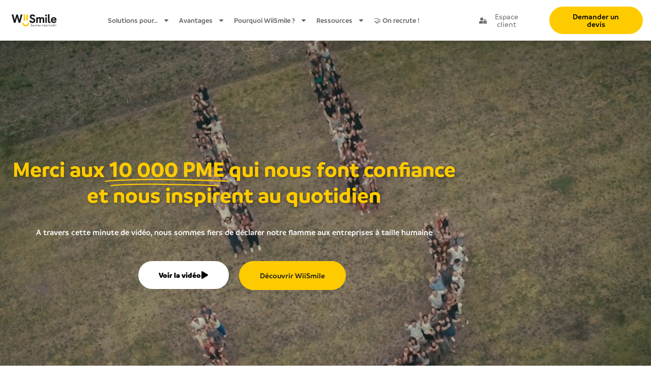

--- FILE ---
content_type: text/html; charset=UTF-8
request_url: https://wiismile.fr/
body_size: 96588
content:
<!doctype html>
<html lang="fr-FR" prefix="og: https://ogp.me/ns#">
<head><style>img.lazy{min-height:1px}</style><link href="https://wiismile.fr/wp-content/plugins/w3-total-cache/pub/js/lazyload.min.js" as="script">
	<meta charset="UTF-8">
	<meta name="viewport" content="width=device-width, initial-scale=1">
	<link rel="profile" href="https://gmpg.org/xfn/11">
	<script>
var theplus_ajax_url = "https://wiismile.fr/wp-admin/admin-ajax.php";
		var theplus_ajax_post_url = "https://wiismile.fr/wp-admin/admin-post.php";
		var theplus_nonce = "72c1e9e3ea";
</script>

<!-- Google Tag Manager for WordPress by gtm4wp.com -->
<script data-cfasync="false" data-pagespeed-no-defer>
	var gtm4wp_datalayer_name = "dataLayer";
	var dataLayer = dataLayer || [];
</script>
<!-- End Google Tag Manager for WordPress by gtm4wp.com -->
<!-- Optimisation des moteurs de recherche par Rank Math - https://rankmath.com/ -->
<title>WiiSmile | Le comité d&#039;entreprise externalisé pour TPE &amp; PME</title>
<meta name="description" content="WiiSmile améliore la qualité de vie des collaborateurs de TPE/PME et de leur famille, en regroupant le meilleur des offres d’un comité d’entreprise."/>
<meta name="robots" content="follow, index, max-snippet:-1, max-video-preview:-1, max-image-preview:large"/>
<link rel="canonical" href="https://wiismile.fr/" />
<meta property="og:locale" content="fr_FR" />
<meta property="og:type" content="website" />
<meta property="og:title" content="WiiSmile | Le comité d&#039;entreprise externalisé pour TPE &amp; PME" />
<meta property="og:description" content="WiiSmile améliore la qualité de vie des collaborateurs de TPE/PME et de leur famille, en regroupant le meilleur des offres d’un comité d’entreprise." />
<meta property="og:url" content="https://wiismile.fr/" />
<meta property="og:site_name" content="WiiSmile" />
<meta property="og:updated_time" content="2025-11-28T09:44:53+00:00" />
<meta name="twitter:card" content="summary_large_image" />
<meta name="twitter:title" content="WiiSmile | Le comité d&#039;entreprise externalisé pour TPE &amp; PME" />
<meta name="twitter:description" content="WiiSmile améliore la qualité de vie des collaborateurs de TPE/PME et de leur famille, en regroupant le meilleur des offres d’un comité d’entreprise." />
<meta name="twitter:label1" content="Écrit par" />
<meta name="twitter:data1" content="Madeline Bethencourt" />
<meta name="twitter:label2" content="Temps de lecture" />
<meta name="twitter:data2" content="6 minutes" />
<script type="application/ld+json" class="rank-math-schema">{"@context":"https://schema.org","@graph":[{"@type":"Place","@id":"https://wiismile.fr/#place","geo":{"@type":"GeoCoordinates","latitude":"45.504602565820115","longitude":" 6.0610636977434975"},"hasMap":"https://www.google.com/maps/search/?api=1&amp;query=45.504602565820115, 6.0610636977434975","address":{"@type":"PostalAddress","streetAddress":"695 Avenue Paul Louis Merlin","postalCode":"73800","addressCountry":"Montm\u00e9lian"}},{"@type":"Organization","@id":"https://wiismile.fr/#organization","name":"WiiSmile","url":"https://wiismile.fr","sameAs":["https://www.facebook.com/WiiSmile.fr/"],"address":{"@type":"PostalAddress","streetAddress":"695 Avenue Paul Louis Merlin","postalCode":"73800","addressCountry":"Montm\u00e9lian"},"logo":{"@type":"ImageObject","@id":"https://wiismile.fr/#logo","url":"https://wiismile.fr/wp-content/uploads/2021/01/wiismile-souriez-cest-lundi.svg","contentUrl":"https://wiismile.fr/wp-content/uploads/2021/01/wiismile-souriez-cest-lundi.svg","caption":"WiiSmile","inLanguage":"fr-FR"},"contactPoint":[{"@type":"ContactPoint","telephone":"04 79 847 847","contactType":"customer support"}],"location":{"@id":"https://wiismile.fr/#place"}},{"@type":"WebSite","@id":"https://wiismile.fr/#website","url":"https://wiismile.fr","name":"WiiSmile","publisher":{"@id":"https://wiismile.fr/#organization"},"inLanguage":"fr-FR","potentialAction":{"@type":"SearchAction","target":"https://wiismile.fr/?s={search_term_string}","query-input":"required name=search_term_string"}},{"@type":"ImageObject","@id":"https://wiismile.fr/wp-content/uploads/2021/03/wiismile-souriez-cest-lundi.svg","url":"https://wiismile.fr/wp-content/uploads/2021/03/wiismile-souriez-cest-lundi.svg","width":"150","height":"40","inLanguage":"fr-FR"},{"@type":"ContactPage","@id":"https://wiismile.fr/#webpage","url":"https://wiismile.fr/","name":"WiiSmile | Le comit\u00e9 d&#039;entreprise externalis\u00e9 pour TPE &amp; PME","datePublished":"2021-05-27T08:08:30+00:00","dateModified":"2025-11-28T09:44:53+00:00","about":{"@id":"https://wiismile.fr/#organization"},"isPartOf":{"@id":"https://wiismile.fr/#website"},"primaryImageOfPage":{"@id":"https://wiismile.fr/wp-content/uploads/2021/03/wiismile-souriez-cest-lundi.svg"},"inLanguage":"fr-FR"}]}</script>
<meta name="google-site-verification" content="CROkciI9kunpGrmxxfOUq3xgCxDD3abM0ImklNsTL9w" />
<!-- /Extension Rank Math WordPress SEO -->

<link rel='dns-prefetch' href='//js-eu1.hs-scripts.com' />
<link rel='dns-prefetch' href='//www.googletagmanager.com' />
<link rel="alternate" type="application/rss+xml" title="WiiSmile &raquo; Flux" href="https://wiismile.fr/feed/" />
<link rel="alternate" type="application/rss+xml" title="WiiSmile &raquo; Flux des commentaires" href="https://wiismile.fr/comments/feed/" />
<link rel="alternate" title="oEmbed (JSON)" type="application/json+oembed" href="https://wiismile.fr/wp-json/oembed/1.0/embed?url=https%3A%2F%2Fwiismile.fr%2F" />
<link rel="alternate" title="oEmbed (XML)" type="text/xml+oembed" href="https://wiismile.fr/wp-json/oembed/1.0/embed?url=https%3A%2F%2Fwiismile.fr%2F&#038;format=xml" />
		<style>
			.lazyload,
			.lazyloading {
				max-width: 100%;
			}
		</style>
		<style id='wp-img-auto-sizes-contain-inline-css'>
img:is([sizes=auto i],[sizes^="auto," i]){contain-intrinsic-size:3000px 1500px}
/*# sourceURL=wp-img-auto-sizes-contain-inline-css */
</style>
<style id='wp-emoji-styles-inline-css'>

	img.wp-smiley, img.emoji {
		display: inline !important;
		border: none !important;
		box-shadow: none !important;
		height: 1em !important;
		width: 1em !important;
		margin: 0 0.07em !important;
		vertical-align: -0.1em !important;
		background: none !important;
		padding: 0 !important;
	}
/*# sourceURL=wp-emoji-styles-inline-css */
</style>
<style id='global-styles-inline-css'>
:root{--wp--preset--aspect-ratio--square: 1;--wp--preset--aspect-ratio--4-3: 4/3;--wp--preset--aspect-ratio--3-4: 3/4;--wp--preset--aspect-ratio--3-2: 3/2;--wp--preset--aspect-ratio--2-3: 2/3;--wp--preset--aspect-ratio--16-9: 16/9;--wp--preset--aspect-ratio--9-16: 9/16;--wp--preset--color--black: #000000;--wp--preset--color--cyan-bluish-gray: #abb8c3;--wp--preset--color--white: #ffffff;--wp--preset--color--pale-pink: #f78da7;--wp--preset--color--vivid-red: #cf2e2e;--wp--preset--color--luminous-vivid-orange: #ff6900;--wp--preset--color--luminous-vivid-amber: #fcb900;--wp--preset--color--light-green-cyan: #7bdcb5;--wp--preset--color--vivid-green-cyan: #00d084;--wp--preset--color--pale-cyan-blue: #8ed1fc;--wp--preset--color--vivid-cyan-blue: #0693e3;--wp--preset--color--vivid-purple: #9b51e0;--wp--preset--gradient--vivid-cyan-blue-to-vivid-purple: linear-gradient(135deg,rgb(6,147,227) 0%,rgb(155,81,224) 100%);--wp--preset--gradient--light-green-cyan-to-vivid-green-cyan: linear-gradient(135deg,rgb(122,220,180) 0%,rgb(0,208,130) 100%);--wp--preset--gradient--luminous-vivid-amber-to-luminous-vivid-orange: linear-gradient(135deg,rgb(252,185,0) 0%,rgb(255,105,0) 100%);--wp--preset--gradient--luminous-vivid-orange-to-vivid-red: linear-gradient(135deg,rgb(255,105,0) 0%,rgb(207,46,46) 100%);--wp--preset--gradient--very-light-gray-to-cyan-bluish-gray: linear-gradient(135deg,rgb(238,238,238) 0%,rgb(169,184,195) 100%);--wp--preset--gradient--cool-to-warm-spectrum: linear-gradient(135deg,rgb(74,234,220) 0%,rgb(151,120,209) 20%,rgb(207,42,186) 40%,rgb(238,44,130) 60%,rgb(251,105,98) 80%,rgb(254,248,76) 100%);--wp--preset--gradient--blush-light-purple: linear-gradient(135deg,rgb(255,206,236) 0%,rgb(152,150,240) 100%);--wp--preset--gradient--blush-bordeaux: linear-gradient(135deg,rgb(254,205,165) 0%,rgb(254,45,45) 50%,rgb(107,0,62) 100%);--wp--preset--gradient--luminous-dusk: linear-gradient(135deg,rgb(255,203,112) 0%,rgb(199,81,192) 50%,rgb(65,88,208) 100%);--wp--preset--gradient--pale-ocean: linear-gradient(135deg,rgb(255,245,203) 0%,rgb(182,227,212) 50%,rgb(51,167,181) 100%);--wp--preset--gradient--electric-grass: linear-gradient(135deg,rgb(202,248,128) 0%,rgb(113,206,126) 100%);--wp--preset--gradient--midnight: linear-gradient(135deg,rgb(2,3,129) 0%,rgb(40,116,252) 100%);--wp--preset--font-size--small: 13px;--wp--preset--font-size--medium: 20px;--wp--preset--font-size--large: 36px;--wp--preset--font-size--x-large: 42px;--wp--preset--spacing--20: 0.44rem;--wp--preset--spacing--30: 0.67rem;--wp--preset--spacing--40: 1rem;--wp--preset--spacing--50: 1.5rem;--wp--preset--spacing--60: 2.25rem;--wp--preset--spacing--70: 3.38rem;--wp--preset--spacing--80: 5.06rem;--wp--preset--shadow--natural: 6px 6px 9px rgba(0, 0, 0, 0.2);--wp--preset--shadow--deep: 12px 12px 50px rgba(0, 0, 0, 0.4);--wp--preset--shadow--sharp: 6px 6px 0px rgba(0, 0, 0, 0.2);--wp--preset--shadow--outlined: 6px 6px 0px -3px rgb(255, 255, 255), 6px 6px rgb(0, 0, 0);--wp--preset--shadow--crisp: 6px 6px 0px rgb(0, 0, 0);}:root { --wp--style--global--content-size: 800px;--wp--style--global--wide-size: 1200px; }:where(body) { margin: 0; }.wp-site-blocks > .alignleft { float: left; margin-right: 2em; }.wp-site-blocks > .alignright { float: right; margin-left: 2em; }.wp-site-blocks > .aligncenter { justify-content: center; margin-left: auto; margin-right: auto; }:where(.wp-site-blocks) > * { margin-block-start: 24px; margin-block-end: 0; }:where(.wp-site-blocks) > :first-child { margin-block-start: 0; }:where(.wp-site-blocks) > :last-child { margin-block-end: 0; }:root { --wp--style--block-gap: 24px; }:root :where(.is-layout-flow) > :first-child{margin-block-start: 0;}:root :where(.is-layout-flow) > :last-child{margin-block-end: 0;}:root :where(.is-layout-flow) > *{margin-block-start: 24px;margin-block-end: 0;}:root :where(.is-layout-constrained) > :first-child{margin-block-start: 0;}:root :where(.is-layout-constrained) > :last-child{margin-block-end: 0;}:root :where(.is-layout-constrained) > *{margin-block-start: 24px;margin-block-end: 0;}:root :where(.is-layout-flex){gap: 24px;}:root :where(.is-layout-grid){gap: 24px;}.is-layout-flow > .alignleft{float: left;margin-inline-start: 0;margin-inline-end: 2em;}.is-layout-flow > .alignright{float: right;margin-inline-start: 2em;margin-inline-end: 0;}.is-layout-flow > .aligncenter{margin-left: auto !important;margin-right: auto !important;}.is-layout-constrained > .alignleft{float: left;margin-inline-start: 0;margin-inline-end: 2em;}.is-layout-constrained > .alignright{float: right;margin-inline-start: 2em;margin-inline-end: 0;}.is-layout-constrained > .aligncenter{margin-left: auto !important;margin-right: auto !important;}.is-layout-constrained > :where(:not(.alignleft):not(.alignright):not(.alignfull)){max-width: var(--wp--style--global--content-size);margin-left: auto !important;margin-right: auto !important;}.is-layout-constrained > .alignwide{max-width: var(--wp--style--global--wide-size);}body .is-layout-flex{display: flex;}.is-layout-flex{flex-wrap: wrap;align-items: center;}.is-layout-flex > :is(*, div){margin: 0;}body .is-layout-grid{display: grid;}.is-layout-grid > :is(*, div){margin: 0;}body{padding-top: 0px;padding-right: 0px;padding-bottom: 0px;padding-left: 0px;}a:where(:not(.wp-element-button)){text-decoration: underline;}:root :where(.wp-element-button, .wp-block-button__link){background-color: #32373c;border-width: 0;color: #fff;font-family: inherit;font-size: inherit;font-style: inherit;font-weight: inherit;letter-spacing: inherit;line-height: inherit;padding-top: calc(0.667em + 2px);padding-right: calc(1.333em + 2px);padding-bottom: calc(0.667em + 2px);padding-left: calc(1.333em + 2px);text-decoration: none;text-transform: inherit;}.has-black-color{color: var(--wp--preset--color--black) !important;}.has-cyan-bluish-gray-color{color: var(--wp--preset--color--cyan-bluish-gray) !important;}.has-white-color{color: var(--wp--preset--color--white) !important;}.has-pale-pink-color{color: var(--wp--preset--color--pale-pink) !important;}.has-vivid-red-color{color: var(--wp--preset--color--vivid-red) !important;}.has-luminous-vivid-orange-color{color: var(--wp--preset--color--luminous-vivid-orange) !important;}.has-luminous-vivid-amber-color{color: var(--wp--preset--color--luminous-vivid-amber) !important;}.has-light-green-cyan-color{color: var(--wp--preset--color--light-green-cyan) !important;}.has-vivid-green-cyan-color{color: var(--wp--preset--color--vivid-green-cyan) !important;}.has-pale-cyan-blue-color{color: var(--wp--preset--color--pale-cyan-blue) !important;}.has-vivid-cyan-blue-color{color: var(--wp--preset--color--vivid-cyan-blue) !important;}.has-vivid-purple-color{color: var(--wp--preset--color--vivid-purple) !important;}.has-black-background-color{background-color: var(--wp--preset--color--black) !important;}.has-cyan-bluish-gray-background-color{background-color: var(--wp--preset--color--cyan-bluish-gray) !important;}.has-white-background-color{background-color: var(--wp--preset--color--white) !important;}.has-pale-pink-background-color{background-color: var(--wp--preset--color--pale-pink) !important;}.has-vivid-red-background-color{background-color: var(--wp--preset--color--vivid-red) !important;}.has-luminous-vivid-orange-background-color{background-color: var(--wp--preset--color--luminous-vivid-orange) !important;}.has-luminous-vivid-amber-background-color{background-color: var(--wp--preset--color--luminous-vivid-amber) !important;}.has-light-green-cyan-background-color{background-color: var(--wp--preset--color--light-green-cyan) !important;}.has-vivid-green-cyan-background-color{background-color: var(--wp--preset--color--vivid-green-cyan) !important;}.has-pale-cyan-blue-background-color{background-color: var(--wp--preset--color--pale-cyan-blue) !important;}.has-vivid-cyan-blue-background-color{background-color: var(--wp--preset--color--vivid-cyan-blue) !important;}.has-vivid-purple-background-color{background-color: var(--wp--preset--color--vivid-purple) !important;}.has-black-border-color{border-color: var(--wp--preset--color--black) !important;}.has-cyan-bluish-gray-border-color{border-color: var(--wp--preset--color--cyan-bluish-gray) !important;}.has-white-border-color{border-color: var(--wp--preset--color--white) !important;}.has-pale-pink-border-color{border-color: var(--wp--preset--color--pale-pink) !important;}.has-vivid-red-border-color{border-color: var(--wp--preset--color--vivid-red) !important;}.has-luminous-vivid-orange-border-color{border-color: var(--wp--preset--color--luminous-vivid-orange) !important;}.has-luminous-vivid-amber-border-color{border-color: var(--wp--preset--color--luminous-vivid-amber) !important;}.has-light-green-cyan-border-color{border-color: var(--wp--preset--color--light-green-cyan) !important;}.has-vivid-green-cyan-border-color{border-color: var(--wp--preset--color--vivid-green-cyan) !important;}.has-pale-cyan-blue-border-color{border-color: var(--wp--preset--color--pale-cyan-blue) !important;}.has-vivid-cyan-blue-border-color{border-color: var(--wp--preset--color--vivid-cyan-blue) !important;}.has-vivid-purple-border-color{border-color: var(--wp--preset--color--vivid-purple) !important;}.has-vivid-cyan-blue-to-vivid-purple-gradient-background{background: var(--wp--preset--gradient--vivid-cyan-blue-to-vivid-purple) !important;}.has-light-green-cyan-to-vivid-green-cyan-gradient-background{background: var(--wp--preset--gradient--light-green-cyan-to-vivid-green-cyan) !important;}.has-luminous-vivid-amber-to-luminous-vivid-orange-gradient-background{background: var(--wp--preset--gradient--luminous-vivid-amber-to-luminous-vivid-orange) !important;}.has-luminous-vivid-orange-to-vivid-red-gradient-background{background: var(--wp--preset--gradient--luminous-vivid-orange-to-vivid-red) !important;}.has-very-light-gray-to-cyan-bluish-gray-gradient-background{background: var(--wp--preset--gradient--very-light-gray-to-cyan-bluish-gray) !important;}.has-cool-to-warm-spectrum-gradient-background{background: var(--wp--preset--gradient--cool-to-warm-spectrum) !important;}.has-blush-light-purple-gradient-background{background: var(--wp--preset--gradient--blush-light-purple) !important;}.has-blush-bordeaux-gradient-background{background: var(--wp--preset--gradient--blush-bordeaux) !important;}.has-luminous-dusk-gradient-background{background: var(--wp--preset--gradient--luminous-dusk) !important;}.has-pale-ocean-gradient-background{background: var(--wp--preset--gradient--pale-ocean) !important;}.has-electric-grass-gradient-background{background: var(--wp--preset--gradient--electric-grass) !important;}.has-midnight-gradient-background{background: var(--wp--preset--gradient--midnight) !important;}.has-small-font-size{font-size: var(--wp--preset--font-size--small) !important;}.has-medium-font-size{font-size: var(--wp--preset--font-size--medium) !important;}.has-large-font-size{font-size: var(--wp--preset--font-size--large) !important;}.has-x-large-font-size{font-size: var(--wp--preset--font-size--x-large) !important;}
:root :where(.wp-block-pullquote){font-size: 1.5em;line-height: 1.6;}
/*# sourceURL=global-styles-inline-css */
</style>
<link rel='stylesheet' id='faq-builder-ays-css' href='https://wiismile.fr/wp-content/plugins/faq-builder-ays/public/css/faq-builder-ays-public.css?ver=1.8.2' media='all' />
<link rel='stylesheet' id='theplus-front-css-css' href='//wiismile.fr/wp-content/uploads/theplus-addons/theplus-post-1485.min.css?ver=1768572920' media='all' />
<link rel='stylesheet' id='hello-elementor-css' href='https://wiismile.fr/wp-content/themes/hello-elementor/assets/css/reset.css?ver=3.4.5' media='all' />
<link rel='stylesheet' id='hello-elementor-theme-style-css' href='https://wiismile.fr/wp-content/themes/hello-elementor/assets/css/theme.css?ver=3.4.5' media='all' />
<link rel='stylesheet' id='hello-elementor-header-footer-css' href='https://wiismile.fr/wp-content/themes/hello-elementor/assets/css/header-footer.css?ver=3.4.5' media='all' />
<link rel='stylesheet' id='e-animation-grow-css' href='https://wiismile.fr/wp-content/plugins/elementor/assets/lib/animations/styles/e-animation-grow.min.css?ver=3.34.1' media='all' />
<link rel='stylesheet' id='elementor-frontend-css' href='https://wiismile.fr/wp-content/plugins/elementor/assets/css/frontend.min.css?ver=3.34.1' media='all' />
<link rel='stylesheet' id='widget-image-css' href='https://wiismile.fr/wp-content/plugins/elementor/assets/css/widget-image.min.css?ver=3.34.1' media='all' />
<link rel='stylesheet' id='widget-nav-menu-css' href='https://wiismile.fr/wp-content/plugins/elementor-pro/assets/css/widget-nav-menu.min.css?ver=3.34.0' media='all' />
<link rel='stylesheet' id='e-animation-shrink-css' href='https://wiismile.fr/wp-content/plugins/elementor/assets/lib/animations/styles/e-animation-shrink.min.css?ver=3.34.1' media='all' />
<link rel='stylesheet' id='e-sticky-css' href='https://wiismile.fr/wp-content/plugins/elementor-pro/assets/css/modules/sticky.min.css?ver=3.34.0' media='all' />
<link rel='stylesheet' id='widget-accordion-css' href='https://wiismile.fr/wp-content/plugins/elementor/assets/css/widget-accordion.min.css?ver=3.34.1' media='all' />
<link rel='stylesheet' id='widget-spacer-css' href='https://wiismile.fr/wp-content/plugins/elementor/assets/css/widget-spacer.min.css?ver=3.34.1' media='all' />
<link rel='stylesheet' id='widget-heading-css' href='https://wiismile.fr/wp-content/plugins/elementor/assets/css/widget-heading.min.css?ver=3.34.1' media='all' />
<link rel='stylesheet' id='widget-icon-list-css' href='https://wiismile.fr/wp-content/plugins/elementor/assets/css/widget-icon-list.min.css?ver=3.34.1' media='all' />
<link rel='stylesheet' id='e-popup-css' href='https://wiismile.fr/wp-content/plugins/elementor-pro/assets/css/conditionals/popup.min.css?ver=3.34.0' media='all' />
<link rel='stylesheet' id='widget-divider-css' href='https://wiismile.fr/wp-content/plugins/elementor/assets/css/widget-divider.min.css?ver=3.34.1' media='all' />
<link rel='stylesheet' id='widget-posts-css' href='https://wiismile.fr/wp-content/plugins/elementor-pro/assets/css/widget-posts.min.css?ver=3.34.0' media='all' />
<link rel='stylesheet' id='e-animation-slideInDown-css' href='https://wiismile.fr/wp-content/plugins/elementor/assets/lib/animations/styles/slideInDown.min.css?ver=3.34.1' media='all' />
<link rel='stylesheet' id='e-animation-fadeIn-css' href='https://wiismile.fr/wp-content/plugins/elementor/assets/lib/animations/styles/fadeIn.min.css?ver=3.34.1' media='all' />
<link rel='stylesheet' id='e-animation-fadeInRight-css' href='https://wiismile.fr/wp-content/plugins/elementor/assets/lib/animations/styles/fadeInRight.min.css?ver=3.34.1' media='all' />
<link rel='stylesheet' id='elementor-post-4-css' href='https://wiismile.fr/wp-content/uploads/elementor/css/post-4.css?ver=1768572920' media='all' />
<link rel='stylesheet' id='widget-animated-headline-css' href='https://wiismile.fr/wp-content/plugins/elementor-pro/assets/css/widget-animated-headline.min.css?ver=3.34.0' media='all' />
<link rel='stylesheet' id='e-animation-push-css' href='https://wiismile.fr/wp-content/plugins/elementor/assets/lib/animations/styles/e-animation-push.min.css?ver=3.34.1' media='all' />
<link rel='stylesheet' id='widget-icon-box-css' href='https://wiismile.fr/wp-content/plugins/elementor/assets/css/widget-icon-box.min.css?ver=3.34.1' media='all' />
<link rel='stylesheet' id='e-motion-fx-css' href='https://wiismile.fr/wp-content/plugins/elementor-pro/assets/css/modules/motion-fx.min.css?ver=3.34.0' media='all' />
<link rel='stylesheet' id='e-shapes-css' href='https://wiismile.fr/wp-content/plugins/elementor/assets/css/conditionals/shapes.min.css?ver=3.34.1' media='all' />
<link rel='stylesheet' id='e-animation-fadeInDown-css' href='https://wiismile.fr/wp-content/plugins/elementor/assets/lib/animations/styles/fadeInDown.min.css?ver=3.34.1' media='all' />
<link rel='stylesheet' id='widget-flip-box-css' href='https://wiismile.fr/wp-content/plugins/elementor-pro/assets/css/widget-flip-box.min.css?ver=3.34.0' media='all' />
<link rel='stylesheet' id='widget-lottie-css' href='https://wiismile.fr/wp-content/plugins/elementor-pro/assets/css/widget-lottie.min.css?ver=3.34.0' media='all' />
<link rel='stylesheet' id='widget-counter-css' href='https://wiismile.fr/wp-content/plugins/elementor/assets/css/widget-counter.min.css?ver=3.34.1' media='all' />
<link rel='stylesheet' id='swiper-css' href='https://wiismile.fr/wp-content/plugins/elementor/assets/lib/swiper/v8/css/swiper.min.css?ver=8.4.5' media='all' />
<link rel='stylesheet' id='e-swiper-css' href='https://wiismile.fr/wp-content/plugins/elementor/assets/css/conditionals/e-swiper.min.css?ver=3.34.1' media='all' />
<link rel='stylesheet' id='widget-image-carousel-css' href='https://wiismile.fr/wp-content/plugins/elementor/assets/css/widget-image-carousel.min.css?ver=3.34.1' media='all' />
<link rel='stylesheet' id='elementor-post-1485-css' href='https://wiismile.fr/wp-content/uploads/elementor/css/post-1485.css?ver=1768572920' media='all' />
<link rel='stylesheet' id='elementor-post-559-css' href='https://wiismile.fr/wp-content/uploads/elementor/css/post-559.css?ver=1768572921' media='all' />
<link rel='stylesheet' id='elementor-post-704-css' href='https://wiismile.fr/wp-content/uploads/elementor/css/post-704.css?ver=1768572921' media='all' />
<link rel='stylesheet' id='elementor-post-4246-css' href='https://wiismile.fr/wp-content/uploads/elementor/css/post-4246.css?ver=1768572921' media='all' />
<link rel='stylesheet' id='elementor-post-587-css' href='https://wiismile.fr/wp-content/uploads/elementor/css/post-587.css?ver=1768572921' media='all' />
<link rel='stylesheet' id='elementor-post-578-css' href='https://wiismile.fr/wp-content/uploads/elementor/css/post-578.css?ver=1768572921' media='all' />
<link rel='stylesheet' id='wpr-text-animations-css-css' href='https://wiismile.fr/wp-content/plugins/royal-elementor-addons/assets/css/lib/animations/text-animations.min.css?ver=1.7.1045' media='all' />
<link rel='stylesheet' id='wpr-addons-css-css' href='https://wiismile.fr/wp-content/plugins/royal-elementor-addons/assets/css/frontend.min.css?ver=1.7.1045' media='all' />
<link rel='stylesheet' id='font-awesome-5-all-css' href='https://wiismile.fr/wp-content/plugins/elementor/assets/lib/font-awesome/css/all.min.css?ver=1.6.17' media='all' />
<link rel='stylesheet' id='elementor-gf-local-montserrat-css' href='https://wiismile.fr/wp-content/uploads/elementor/google-fonts/css/montserrat.css?ver=1742220927' media='all' />
<link rel='stylesheet' id='elementor-gf-local-prompt-css' href='https://wiismile.fr/wp-content/uploads/elementor/google-fonts/css/prompt.css?ver=1742220927' media='all' />
<script data-cfasync="false" src="https://wiismile.fr/wp-includes/js/jquery/jquery.min.js?ver=3.7.1" id="jquery-core-js"></script>
<script data-cfasync="false" src="https://wiismile.fr/wp-includes/js/jquery/jquery-migrate.min.js?ver=3.4.1" id="jquery-migrate-js"></script>
<link rel="https://api.w.org/" href="https://wiismile.fr/wp-json/" /><link rel="alternate" title="JSON" type="application/json" href="https://wiismile.fr/wp-json/wp/v2/pages/1485" /><link rel="EditURI" type="application/rsd+xml" title="RSD" href="https://wiismile.fr/xmlrpc.php?rsd" />
<meta name="generator" content="WordPress 6.9" />
<link rel='shortlink' href='https://wiismile.fr/' />
<meta name="generator" content="Site Kit by Google 1.170.0" />			<!-- DO NOT COPY THIS SNIPPET! Start of Page Analytics Tracking for HubSpot WordPress plugin v11.3.37-->
			<script class="hsq-set-content-id" data-content-id="standard-page">
				var _hsq = _hsq || [];
				_hsq.push(["setContentType", "standard-page"]);
			</script>
			<!-- DO NOT COPY THIS SNIPPET! End of Page Analytics Tracking for HubSpot WordPress plugin -->
			<meta name="ti-site-data" content="eyJyIjoiMTowITc6MCEzMDowIiwibyI6Imh0dHBzOlwvXC93aWlzbWlsZS5mclwvd3AtYWRtaW5cL2FkbWluLWFqYXgucGhwP2FjdGlvbj10aV9vbmxpbmVfdXNlcnNfZ29vZ2xlJmFtcDtwPSUyRiZhbXA7X3dwbm9uY2U9MzQ0MGE3MTAwNSJ9" />
<!-- Google Tag Manager for WordPress by gtm4wp.com -->
<!-- GTM Container placement set to footer -->
<script data-cfasync="false" data-pagespeed-no-defer>
	var dataLayer_content = {"pagePostType":"frontpage","pagePostType2":"single-page","pagePostAuthor":"Madeline Bethencourt"};
	dataLayer.push( dataLayer_content );
</script>
<script data-cfasync="false" data-pagespeed-no-defer>
(function(w,d,s,l,i){w[l]=w[l]||[];w[l].push({'gtm.start':
new Date().getTime(),event:'gtm.js'});var f=d.getElementsByTagName(s)[0],
j=d.createElement(s),dl=l!='dataLayer'?'&l='+l:'';j.async=true;j.src=
'//www.googletagmanager.com/gtm.js?id='+i+dl;f.parentNode.insertBefore(j,f);
})(window,document,'script','dataLayer','GTM-NXQ7VMK');
</script>
<!-- End Google Tag Manager for WordPress by gtm4wp.com -->		<style>*:not(.elementor-editor-active) .plus-conditions--hidden {display: none;}</style> 
		<link rel="llms-sitemap" href="https://wiismile.fr/llms.txt" />
		<script>
			document.documentElement.className = document.documentElement.className.replace('no-js', 'js');
		</script>
				<style>
			.no-js img.lazyload {
				display: none;
			}

			figure.wp-block-image img.lazyloading {
				min-width: 150px;
			}

			.lazyload,
			.lazyloading {
				--smush-placeholder-width: 100px;
				--smush-placeholder-aspect-ratio: 1/1;
				width: var(--smush-image-width, var(--smush-placeholder-width)) !important;
				aspect-ratio: var(--smush-image-aspect-ratio, var(--smush-placeholder-aspect-ratio)) !important;
			}

						.lazyload, .lazyloading {
				opacity: 0;
			}

			.lazyloaded {
				opacity: 1;
				transition: opacity 400ms;
				transition-delay: 0ms;
			}

					</style>
		<meta name="generator" content="Elementor 3.34.1; features: e_font_icon_svg, additional_custom_breakpoints; settings: css_print_method-external, google_font-enabled, font_display-auto">
			<style>
				.e-con.e-parent:nth-of-type(n+4):not(.e-lazyloaded):not(.e-no-lazyload),
				.e-con.e-parent:nth-of-type(n+4):not(.e-lazyloaded):not(.e-no-lazyload) * {
					background-image: none !important;
				}
				@media screen and (max-height: 1024px) {
					.e-con.e-parent:nth-of-type(n+3):not(.e-lazyloaded):not(.e-no-lazyload),
					.e-con.e-parent:nth-of-type(n+3):not(.e-lazyloaded):not(.e-no-lazyload) * {
						background-image: none !important;
					}
				}
				@media screen and (max-height: 640px) {
					.e-con.e-parent:nth-of-type(n+2):not(.e-lazyloaded):not(.e-no-lazyload),
					.e-con.e-parent:nth-of-type(n+2):not(.e-lazyloaded):not(.e-no-lazyload) * {
						background-image: none !important;
					}
				}
			</style>
			<link rel="icon" href="https://wiismile.fr/wp-content/uploads/2021/07/Plan-de-travail-13_6-1.svg" sizes="32x32" />
<link rel="icon" href="https://wiismile.fr/wp-content/uploads/2021/07/Plan-de-travail-13_6-1.svg" sizes="192x192" />
<link rel="apple-touch-icon" href="https://wiismile.fr/wp-content/uploads/2021/07/Plan-de-travail-13_6-1.svg" />
<meta name="msapplication-TileImage" content="https://wiismile.fr/wp-content/uploads/2021/07/Plan-de-travail-13_6-1.svg" />
<style id="wpr_lightbox_styles">
				.lg-backdrop {
					background-color: rgba(0,0,0,0.6) !important;
				}
				.lg-toolbar,
				.lg-dropdown {
					background-color: rgba(0,0,0,0.8) !important;
				}
				.lg-dropdown:after {
					border-bottom-color: rgba(0,0,0,0.8) !important;
				}
				.lg-sub-html {
					background-color: rgba(0,0,0,0.8) !important;
				}
				.lg-thumb-outer,
				.lg-progress-bar {
					background-color: #444444 !important;
				}
				.lg-progress {
					background-color: #a90707 !important;
				}
				.lg-icon {
					color: #efefef !important;
					font-size: 20px !important;
				}
				.lg-icon.lg-toogle-thumb {
					font-size: 24px !important;
				}
				.lg-icon:hover,
				.lg-dropdown-text:hover {
					color: #ffffff !important;
				}
				.lg-sub-html,
				.lg-dropdown-text {
					color: #efefef !important;
					font-size: 14px !important;
				}
				#lg-counter {
					color: #efefef !important;
					font-size: 14px !important;
				}
				.lg-prev,
				.lg-next {
					font-size: 35px !important;
				}

				/* Defaults */
				.lg-icon {
				background-color: transparent !important;
				}

				#lg-counter {
				opacity: 0.9;
				}

				.lg-thumb-outer {
				padding: 0 10px;
				}

				.lg-thumb-item {
				border-radius: 0 !important;
				border: none !important;
				opacity: 0.5;
				}

				.lg-thumb-item.active {
					opacity: 1;
				}
	         </style></head>
<body class="home wp-singular page-template-default page page-id-1485 wp-custom-logo wp-embed-responsive wp-theme-hello-elementor hello-elementor-default elementor-default elementor-kit-4 elementor-page elementor-page-1485">


<a class="skip-link screen-reader-text" href="#content">Aller au contenu</a>

		<header data-elementor-type="header" data-elementor-id="559" class="elementor elementor-559 elementor-location-header" data-elementor-post-type="elementor_library">
					<section class="elementor-section elementor-top-section elementor-element elementor-element-4c09f80 elementor-section-content-middle elementor-hidden-tablet elementor-hidden-mobile elementor-section-boxed elementor-section-height-default elementor-section-height-default wpr-particle-no wpr-jarallax-no wpr-parallax-no wpr-sticky-section-no" data-id="4c09f80" data-element_type="section" data-settings="{&quot;background_background&quot;:&quot;classic&quot;,&quot;sticky&quot;:&quot;top&quot;,&quot;sticky_offset_mobile&quot;:0,&quot;sticky_on&quot;:[&quot;desktop&quot;,&quot;tablet&quot;,&quot;mobile&quot;],&quot;sticky_offset&quot;:0,&quot;sticky_effects_offset&quot;:0,&quot;sticky_anchor_link_offset&quot;:0}">
						<div class="elementor-container elementor-column-gap-default">
					<div class="elementor-column elementor-col-25 elementor-top-column elementor-element elementor-element-fb815dd elementor-hidden-tablet elementor-hidden-mobile" data-id="fb815dd" data-element_type="column">
			<div class="elementor-widget-wrap elementor-element-populated">
						<div class="elementor-element elementor-element-5ef76072 elementor-widget elementor-widget-image" data-id="5ef76072" data-element_type="widget" data-widget_type="image.default">
				<div class="elementor-widget-container">
																<a href="https://wiismile.fr">
							<img data-src="https://wiismile.fr/wp-content/uploads/2021/01/wiismile-souriez-cest-lundi.svg" class="elementor-animation-grow attachment-full size-full wp-image-566 lazyload" alt="" src="[data-uri]" />								</a>
															</div>
				</div>
					</div>
		</div>
				<div class="elementor-column elementor-col-25 elementor-top-column elementor-element elementor-element-418f47e" data-id="418f47e" data-element_type="column">
			<div class="elementor-widget-wrap elementor-element-populated">
						<div class="elementor-element elementor-element-95ad0e7 elementor-nav-menu--stretch elementor-nav-menu__align-center elementor-nav-menu--dropdown-tablet elementor-nav-menu__text-align-aside elementor-nav-menu--toggle elementor-nav-menu--burger elementor-widget elementor-widget-nav-menu" data-id="95ad0e7" data-element_type="widget" data-settings="{&quot;full_width&quot;:&quot;stretch&quot;,&quot;layout&quot;:&quot;horizontal&quot;,&quot;submenu_icon&quot;:{&quot;value&quot;:&quot;&lt;svg aria-hidden=\&quot;true\&quot; class=\&quot;e-font-icon-svg e-fas-caret-down\&quot; viewBox=\&quot;0 0 320 512\&quot; xmlns=\&quot;http:\/\/www.w3.org\/2000\/svg\&quot;&gt;&lt;path d=\&quot;M31.3 192h257.3c17.8 0 26.7 21.5 14.1 34.1L174.1 354.8c-7.8 7.8-20.5 7.8-28.3 0L17.2 226.1C4.6 213.5 13.5 192 31.3 192z\&quot;&gt;&lt;\/path&gt;&lt;\/svg&gt;&quot;,&quot;library&quot;:&quot;fa-solid&quot;},&quot;toggle&quot;:&quot;burger&quot;}" data-widget_type="nav-menu.default">
				<div class="elementor-widget-container">
								<nav aria-label="Menu" class="elementor-nav-menu--main elementor-nav-menu__container elementor-nav-menu--layout-horizontal e--pointer-underline e--animation-fade">
				<ul id="menu-1-95ad0e7" class="elementor-nav-menu"><li class="menu-item menu-item-type-post_type menu-item-object-page menu-item-has-children menu-item-2558"><a href="https://wiismile.fr/solution-dirigeant-et-salarie/" class="elementor-item">Solutions pour&#8230;</a>
<ul class="sub-menu elementor-nav-menu--dropdown">
	<li class="menu-item menu-item-type-post_type menu-item-object-page menu-item-has-children menu-item-14359"><a href="https://wiismile.fr/solution-cote-dirigeant/" class="elementor-sub-item">Dirigeants</a>
	<ul class="sub-menu elementor-nav-menu--dropdown">
		<li class="menu-item menu-item-type-post_type menu-item-object-page menu-item-33343"><a href="https://wiismile.fr/pharmacies-recrutez-et-fidelisez-vos-equipes/" class="elementor-sub-item">de pharmacies</a></li>
		<li class="menu-item menu-item-type-post_type menu-item-object-page menu-item-33344"><a href="https://wiismile.fr/automobile-vos-equipes-votre-meilleur-moteur/" class="elementor-sub-item">dans l&rsquo;automobile</a></li>
		<li class="menu-item menu-item-type-post_type menu-item-object-page menu-item-34073"><a href="https://wiismile.fr/dirigeants-du-btp-recruter-et-fideliser-vos-equipes/" class="elementor-sub-item">du bâtiment</a></li>
		<li class="menu-item menu-item-type-post_type menu-item-object-page menu-item-33345"><a href="https://wiismile.fr/solution-cote-dirigeant/" class="elementor-sub-item">Autre&#8230;</a></li>
	</ul>
</li>
	<li class="menu-item menu-item-type-post_type menu-item-object-page menu-item-14360"><a href="https://wiismile.fr/solution-cote-salarie/" class="elementor-sub-item">Salariés</a></li>
	<li class="menu-item menu-item-type-post_type menu-item-object-page menu-item-has-children menu-item-24402"><a href="https://wiismile.fr/devenir-partenaire-wiismile-et-aidez-vos-clients/" class="elementor-sub-item">Prescripteurs</a>
	<ul class="sub-menu elementor-nav-menu--dropdown">
		<li class="menu-item menu-item-type-post_type menu-item-object-page menu-item-24399"><a href="https://wiismile.fr/vous-etes-expert-comptable/" class="elementor-sub-item">Experts-comptables</a></li>
		<li class="menu-item menu-item-type-post_type menu-item-object-page menu-item-24400"><a href="https://wiismile.fr/vous-etes-un-reseau-ou-une-franchise/" class="elementor-sub-item">Réseau, franchise</a></li>
		<li class="menu-item menu-item-type-post_type menu-item-object-page menu-item-24396"><a href="https://wiismile.fr/vous-etes-cabinet-de-conseil/" class="elementor-sub-item">Cabinet de conseil</a></li>
		<li class="menu-item menu-item-type-post_type menu-item-object-page menu-item-24398"><a href="https://wiismile.fr/vous-etes-banque-ou-cabinet-dassurance/" class="elementor-sub-item">Banque ou assurance</a></li>
	</ul>
</li>
</ul>
</li>
<li class="menu-item menu-item-type-post_type menu-item-object-page menu-item-has-children menu-item-12782"><a href="https://wiismile.fr/nos-formules/" class="elementor-item">Avantages</a>
<ul class="sub-menu elementor-nav-menu--dropdown">
	<li class="menu-item menu-item-type-post_type menu-item-object-page menu-item-33201"><a href="https://wiismile.fr/solution-dirigeant-et-salarie/grand-cse/" class="elementor-sub-item">Un grand CSE</a></li>
	<li class="menu-item menu-item-type-post_type menu-item-object-page menu-item-33204"><a href="https://wiismile.fr/solution-dirigeant-et-salarie/des-titres-repas/" class="elementor-sub-item">Des titres restaurants</a></li>
	<li class="menu-item menu-item-type-post_type menu-item-object-page menu-item-33203"><a href="https://wiismile.fr/solution-dirigeant-et-salarie/des-cheques-cadeaux/" class="elementor-sub-item">Des chèques cadeaux</a></li>
	<li class="menu-item menu-item-type-post_type menu-item-object-page menu-item-33206"><a href="https://wiismile.fr/solution-dirigeant-et-salarie/du-service-a-la-personne/" class="elementor-sub-item">Du service à la personne</a></li>
	<li class="menu-item menu-item-type-post_type menu-item-object-page menu-item-33202"><a href="https://wiismile.fr/solution-dirigeant-et-salarie/des-bons-vacances/" class="elementor-sub-item">Des bons vacances</a></li>
	<li class="menu-item menu-item-type-post_type menu-item-object-page menu-item-33205"><a href="https://wiismile.fr/solution-dirigeant-et-salarie/du-developpement-personnel/" class="elementor-sub-item">Des cours en ligne</a></li>
	<li class="menu-item menu-item-type-post_type menu-item-object-page menu-item-33223"><a href="https://wiismile.fr/solution-dirigeant-et-salarie/team-building-pme/" class="elementor-sub-item">Du team building</a></li>
	<li class="menu-item menu-item-type-post_type menu-item-object-page menu-item-33207"><a href="https://wiismile.fr/solution-dirigeant-et-salarie/outil-aides-publiques/" class="elementor-sub-item">Un simulateur d&rsquo;aides publiques</a></li>
</ul>
</li>
<li class="menu-item menu-item-type-post_type menu-item-object-page menu-item-has-children menu-item-26139"><a href="https://wiismile.fr/pourquoi-choisir-wiismile/" class="elementor-item">Pourquoi WiiSmile ?</a>
<ul class="sub-menu elementor-nav-menu--dropdown">
	<li class="menu-item menu-item-type-post_type menu-item-object-page menu-item-33212"><a href="https://wiismile.fr/pourquoi-choisir-wiismile/" class="elementor-sub-item">Pourquoi choisir WiiSmile ?</a></li>
	<li class="menu-item menu-item-type-post_type menu-item-object-page menu-item-has-children menu-item-2823"><a href="https://wiismile.fr/une-equipe-souriante/" class="elementor-sub-item">Qui sommes-nous ?</a>
	<ul class="sub-menu elementor-nav-menu--dropdown">
		<li class="menu-item menu-item-type-post_type menu-item-object-page menu-item-2695"><a href="https://wiismile.fr/une-equipe-souriante/" class="elementor-sub-item">Une équipe souriante</a></li>
		<li class="menu-item menu-item-type-post_type menu-item-object-page menu-item-2696"><a href="https://wiismile.fr/une-entreprise-reconnue/" class="elementor-sub-item">Une entreprise reconnue</a></li>
		<li class="menu-item menu-item-type-post_type menu-item-object-page menu-item-2697"><a href="https://wiismile.fr/une-marque-engagee/" class="elementor-sub-item">Une entreprise responsable</a></li>
	</ul>
</li>
	<li class="menu-item menu-item-type-post_type menu-item-object-page menu-item-has-children menu-item-31503"><a href="https://wiismile.fr/on-en-parle/temoignages-dirigeants/" class="elementor-sub-item">Témoignages et avis clients</a>
	<ul class="sub-menu elementor-nav-menu--dropdown">
		<li class="menu-item menu-item-type-post_type menu-item-object-page menu-item-2570"><a href="https://wiismile.fr/on-en-parle/temoignages-dirigeants/" class="elementor-sub-item">Les dirigeants adhèrent</a></li>
		<li class="menu-item menu-item-type-post_type menu-item-object-page menu-item-12513"><a href="https://wiismile.fr/on-en-parle/temoignages-adherents/" class="elementor-sub-item">Les salariés adorent</a></li>
	</ul>
</li>
</ul>
</li>
<li class="menu-item menu-item-type-post_type menu-item-object-page menu-item-has-children menu-item-2566"><a href="https://wiismile.fr/on-en-parle/" class="elementor-item">Ressources</a>
<ul class="sub-menu elementor-nav-menu--dropdown">
	<li class="menu-item menu-item-type-post_type menu-item-object-page menu-item-has-children menu-item-31492"><a href="https://wiismile.fr/on-en-parle/blog/" class="elementor-sub-item">Le blog</a>
	<ul class="sub-menu elementor-nav-menu--dropdown">
		<li class="menu-item menu-item-type-post_type menu-item-object-page menu-item-31502"><a href="https://wiismile.fr/on-en-parle/blog/le-blog-wiismile-bien-etre-au-travail/" class="elementor-sub-item">Bien-être au travail</a></li>
		<li class="menu-item menu-item-type-post_type menu-item-object-page menu-item-31501"><a href="https://wiismile.fr/on-en-parle/blog/le-blog-wiismile-le-coin-rh/" class="elementor-sub-item">Le coin RH</a></li>
		<li class="menu-item menu-item-type-post_type menu-item-object-page menu-item-31500"><a href="https://wiismile.fr/on-en-parle/blog/le-blog-wiismile-la-culture-dentreprise/" class="elementor-sub-item">La culture d’entreprise</a></li>
		<li class="menu-item menu-item-type-post_type menu-item-object-page menu-item-31499"><a href="https://wiismile.fr/on-en-parle/blog/le-blog-wiismile-lactu-wiismile/" class="elementor-sub-item">L’actu WiiSmile</a></li>
		<li class="menu-item menu-item-type-post_type menu-item-object-page menu-item-32510"><a href="https://wiismile.fr/on-en-parle/blog/le-blog-wiismile-le-futur-des-tpe-pme/" class="elementor-sub-item">Le futur des TPE-PME ?</a></li>
	</ul>
</li>
	<li class="menu-item menu-item-type-post_type menu-item-object-page menu-item-28822"><a href="https://wiismile.fr/observatoire-wiismile-comprendre-inspirer-tpe-pme/" class="elementor-sub-item">Enquêtes : l&rsquo;Observatoire WiiSmile</a></li>
	<li class="menu-item menu-item-type-post_type menu-item-object-page menu-item-32521"><a href="https://wiismile.fr/et-si-on-imaginait-le-futur-des-tpe-pme/" class="elementor-sub-item">Prospective : le futur des TPE-PME ?</a></li>
	<li class="menu-item menu-item-type-post_type menu-item-object-page menu-item-12512"><a href="https://wiismile.fr/on-en-parle/la-presse-parle-de-wiismile/" class="elementor-sub-item">Wiismile dans la presse</a></li>
	<li class="menu-item menu-item-type-post_type menu-item-object-page menu-item-33346"><a href="https://wiismile.fr/foire-aux-questions/" class="elementor-sub-item">F.A.Q</a></li>
</ul>
</li>
<li class="menu-item menu-item-type-custom menu-item-object-custom menu-item-2572"><a href="https://onrecrutechez.wiismile.fr/" class="elementor-item">🤝 On recrute !</a></li>
</ul>			</nav>
					<div class="elementor-menu-toggle" role="button" tabindex="0" aria-label="Permuter le menu" aria-expanded="false">
			<svg aria-hidden="true" role="presentation" class="elementor-menu-toggle__icon--open e-font-icon-svg e-eicon-menu-bar" viewBox="0 0 1000 1000" xmlns="http://www.w3.org/2000/svg"><path d="M104 333H896C929 333 958 304 958 271S929 208 896 208H104C71 208 42 237 42 271S71 333 104 333ZM104 583H896C929 583 958 554 958 521S929 458 896 458H104C71 458 42 487 42 521S71 583 104 583ZM104 833H896C929 833 958 804 958 771S929 708 896 708H104C71 708 42 737 42 771S71 833 104 833Z"></path></svg><svg aria-hidden="true" role="presentation" class="elementor-menu-toggle__icon--close e-font-icon-svg e-eicon-close" viewBox="0 0 1000 1000" xmlns="http://www.w3.org/2000/svg"><path d="M742 167L500 408 258 167C246 154 233 150 217 150 196 150 179 158 167 167 154 179 150 196 150 212 150 229 154 242 171 254L408 500 167 742C138 771 138 800 167 829 196 858 225 858 254 829L496 587 738 829C750 842 767 846 783 846 800 846 817 842 829 829 842 817 846 804 846 783 846 767 842 750 829 737L588 500 833 258C863 229 863 200 833 171 804 137 775 137 742 167Z"></path></svg>		</div>
					<nav class="elementor-nav-menu--dropdown elementor-nav-menu__container" aria-hidden="true">
				<ul id="menu-2-95ad0e7" class="elementor-nav-menu"><li class="menu-item menu-item-type-post_type menu-item-object-page menu-item-has-children menu-item-2558"><a href="https://wiismile.fr/solution-dirigeant-et-salarie/" class="elementor-item" tabindex="-1">Solutions pour&#8230;</a>
<ul class="sub-menu elementor-nav-menu--dropdown">
	<li class="menu-item menu-item-type-post_type menu-item-object-page menu-item-has-children menu-item-14359"><a href="https://wiismile.fr/solution-cote-dirigeant/" class="elementor-sub-item" tabindex="-1">Dirigeants</a>
	<ul class="sub-menu elementor-nav-menu--dropdown">
		<li class="menu-item menu-item-type-post_type menu-item-object-page menu-item-33343"><a href="https://wiismile.fr/pharmacies-recrutez-et-fidelisez-vos-equipes/" class="elementor-sub-item" tabindex="-1">de pharmacies</a></li>
		<li class="menu-item menu-item-type-post_type menu-item-object-page menu-item-33344"><a href="https://wiismile.fr/automobile-vos-equipes-votre-meilleur-moteur/" class="elementor-sub-item" tabindex="-1">dans l&rsquo;automobile</a></li>
		<li class="menu-item menu-item-type-post_type menu-item-object-page menu-item-34073"><a href="https://wiismile.fr/dirigeants-du-btp-recruter-et-fideliser-vos-equipes/" class="elementor-sub-item" tabindex="-1">du bâtiment</a></li>
		<li class="menu-item menu-item-type-post_type menu-item-object-page menu-item-33345"><a href="https://wiismile.fr/solution-cote-dirigeant/" class="elementor-sub-item" tabindex="-1">Autre&#8230;</a></li>
	</ul>
</li>
	<li class="menu-item menu-item-type-post_type menu-item-object-page menu-item-14360"><a href="https://wiismile.fr/solution-cote-salarie/" class="elementor-sub-item" tabindex="-1">Salariés</a></li>
	<li class="menu-item menu-item-type-post_type menu-item-object-page menu-item-has-children menu-item-24402"><a href="https://wiismile.fr/devenir-partenaire-wiismile-et-aidez-vos-clients/" class="elementor-sub-item" tabindex="-1">Prescripteurs</a>
	<ul class="sub-menu elementor-nav-menu--dropdown">
		<li class="menu-item menu-item-type-post_type menu-item-object-page menu-item-24399"><a href="https://wiismile.fr/vous-etes-expert-comptable/" class="elementor-sub-item" tabindex="-1">Experts-comptables</a></li>
		<li class="menu-item menu-item-type-post_type menu-item-object-page menu-item-24400"><a href="https://wiismile.fr/vous-etes-un-reseau-ou-une-franchise/" class="elementor-sub-item" tabindex="-1">Réseau, franchise</a></li>
		<li class="menu-item menu-item-type-post_type menu-item-object-page menu-item-24396"><a href="https://wiismile.fr/vous-etes-cabinet-de-conseil/" class="elementor-sub-item" tabindex="-1">Cabinet de conseil</a></li>
		<li class="menu-item menu-item-type-post_type menu-item-object-page menu-item-24398"><a href="https://wiismile.fr/vous-etes-banque-ou-cabinet-dassurance/" class="elementor-sub-item" tabindex="-1">Banque ou assurance</a></li>
	</ul>
</li>
</ul>
</li>
<li class="menu-item menu-item-type-post_type menu-item-object-page menu-item-has-children menu-item-12782"><a href="https://wiismile.fr/nos-formules/" class="elementor-item" tabindex="-1">Avantages</a>
<ul class="sub-menu elementor-nav-menu--dropdown">
	<li class="menu-item menu-item-type-post_type menu-item-object-page menu-item-33201"><a href="https://wiismile.fr/solution-dirigeant-et-salarie/grand-cse/" class="elementor-sub-item" tabindex="-1">Un grand CSE</a></li>
	<li class="menu-item menu-item-type-post_type menu-item-object-page menu-item-33204"><a href="https://wiismile.fr/solution-dirigeant-et-salarie/des-titres-repas/" class="elementor-sub-item" tabindex="-1">Des titres restaurants</a></li>
	<li class="menu-item menu-item-type-post_type menu-item-object-page menu-item-33203"><a href="https://wiismile.fr/solution-dirigeant-et-salarie/des-cheques-cadeaux/" class="elementor-sub-item" tabindex="-1">Des chèques cadeaux</a></li>
	<li class="menu-item menu-item-type-post_type menu-item-object-page menu-item-33206"><a href="https://wiismile.fr/solution-dirigeant-et-salarie/du-service-a-la-personne/" class="elementor-sub-item" tabindex="-1">Du service à la personne</a></li>
	<li class="menu-item menu-item-type-post_type menu-item-object-page menu-item-33202"><a href="https://wiismile.fr/solution-dirigeant-et-salarie/des-bons-vacances/" class="elementor-sub-item" tabindex="-1">Des bons vacances</a></li>
	<li class="menu-item menu-item-type-post_type menu-item-object-page menu-item-33205"><a href="https://wiismile.fr/solution-dirigeant-et-salarie/du-developpement-personnel/" class="elementor-sub-item" tabindex="-1">Des cours en ligne</a></li>
	<li class="menu-item menu-item-type-post_type menu-item-object-page menu-item-33223"><a href="https://wiismile.fr/solution-dirigeant-et-salarie/team-building-pme/" class="elementor-sub-item" tabindex="-1">Du team building</a></li>
	<li class="menu-item menu-item-type-post_type menu-item-object-page menu-item-33207"><a href="https://wiismile.fr/solution-dirigeant-et-salarie/outil-aides-publiques/" class="elementor-sub-item" tabindex="-1">Un simulateur d&rsquo;aides publiques</a></li>
</ul>
</li>
<li class="menu-item menu-item-type-post_type menu-item-object-page menu-item-has-children menu-item-26139"><a href="https://wiismile.fr/pourquoi-choisir-wiismile/" class="elementor-item" tabindex="-1">Pourquoi WiiSmile ?</a>
<ul class="sub-menu elementor-nav-menu--dropdown">
	<li class="menu-item menu-item-type-post_type menu-item-object-page menu-item-33212"><a href="https://wiismile.fr/pourquoi-choisir-wiismile/" class="elementor-sub-item" tabindex="-1">Pourquoi choisir WiiSmile ?</a></li>
	<li class="menu-item menu-item-type-post_type menu-item-object-page menu-item-has-children menu-item-2823"><a href="https://wiismile.fr/une-equipe-souriante/" class="elementor-sub-item" tabindex="-1">Qui sommes-nous ?</a>
	<ul class="sub-menu elementor-nav-menu--dropdown">
		<li class="menu-item menu-item-type-post_type menu-item-object-page menu-item-2695"><a href="https://wiismile.fr/une-equipe-souriante/" class="elementor-sub-item" tabindex="-1">Une équipe souriante</a></li>
		<li class="menu-item menu-item-type-post_type menu-item-object-page menu-item-2696"><a href="https://wiismile.fr/une-entreprise-reconnue/" class="elementor-sub-item" tabindex="-1">Une entreprise reconnue</a></li>
		<li class="menu-item menu-item-type-post_type menu-item-object-page menu-item-2697"><a href="https://wiismile.fr/une-marque-engagee/" class="elementor-sub-item" tabindex="-1">Une entreprise responsable</a></li>
	</ul>
</li>
	<li class="menu-item menu-item-type-post_type menu-item-object-page menu-item-has-children menu-item-31503"><a href="https://wiismile.fr/on-en-parle/temoignages-dirigeants/" class="elementor-sub-item" tabindex="-1">Témoignages et avis clients</a>
	<ul class="sub-menu elementor-nav-menu--dropdown">
		<li class="menu-item menu-item-type-post_type menu-item-object-page menu-item-2570"><a href="https://wiismile.fr/on-en-parle/temoignages-dirigeants/" class="elementor-sub-item" tabindex="-1">Les dirigeants adhèrent</a></li>
		<li class="menu-item menu-item-type-post_type menu-item-object-page menu-item-12513"><a href="https://wiismile.fr/on-en-parle/temoignages-adherents/" class="elementor-sub-item" tabindex="-1">Les salariés adorent</a></li>
	</ul>
</li>
</ul>
</li>
<li class="menu-item menu-item-type-post_type menu-item-object-page menu-item-has-children menu-item-2566"><a href="https://wiismile.fr/on-en-parle/" class="elementor-item" tabindex="-1">Ressources</a>
<ul class="sub-menu elementor-nav-menu--dropdown">
	<li class="menu-item menu-item-type-post_type menu-item-object-page menu-item-has-children menu-item-31492"><a href="https://wiismile.fr/on-en-parle/blog/" class="elementor-sub-item" tabindex="-1">Le blog</a>
	<ul class="sub-menu elementor-nav-menu--dropdown">
		<li class="menu-item menu-item-type-post_type menu-item-object-page menu-item-31502"><a href="https://wiismile.fr/on-en-parle/blog/le-blog-wiismile-bien-etre-au-travail/" class="elementor-sub-item" tabindex="-1">Bien-être au travail</a></li>
		<li class="menu-item menu-item-type-post_type menu-item-object-page menu-item-31501"><a href="https://wiismile.fr/on-en-parle/blog/le-blog-wiismile-le-coin-rh/" class="elementor-sub-item" tabindex="-1">Le coin RH</a></li>
		<li class="menu-item menu-item-type-post_type menu-item-object-page menu-item-31500"><a href="https://wiismile.fr/on-en-parle/blog/le-blog-wiismile-la-culture-dentreprise/" class="elementor-sub-item" tabindex="-1">La culture d’entreprise</a></li>
		<li class="menu-item menu-item-type-post_type menu-item-object-page menu-item-31499"><a href="https://wiismile.fr/on-en-parle/blog/le-blog-wiismile-lactu-wiismile/" class="elementor-sub-item" tabindex="-1">L’actu WiiSmile</a></li>
		<li class="menu-item menu-item-type-post_type menu-item-object-page menu-item-32510"><a href="https://wiismile.fr/on-en-parle/blog/le-blog-wiismile-le-futur-des-tpe-pme/" class="elementor-sub-item" tabindex="-1">Le futur des TPE-PME ?</a></li>
	</ul>
</li>
	<li class="menu-item menu-item-type-post_type menu-item-object-page menu-item-28822"><a href="https://wiismile.fr/observatoire-wiismile-comprendre-inspirer-tpe-pme/" class="elementor-sub-item" tabindex="-1">Enquêtes : l&rsquo;Observatoire WiiSmile</a></li>
	<li class="menu-item menu-item-type-post_type menu-item-object-page menu-item-32521"><a href="https://wiismile.fr/et-si-on-imaginait-le-futur-des-tpe-pme/" class="elementor-sub-item" tabindex="-1">Prospective : le futur des TPE-PME ?</a></li>
	<li class="menu-item menu-item-type-post_type menu-item-object-page menu-item-12512"><a href="https://wiismile.fr/on-en-parle/la-presse-parle-de-wiismile/" class="elementor-sub-item" tabindex="-1">Wiismile dans la presse</a></li>
	<li class="menu-item menu-item-type-post_type menu-item-object-page menu-item-33346"><a href="https://wiismile.fr/foire-aux-questions/" class="elementor-sub-item" tabindex="-1">F.A.Q</a></li>
</ul>
</li>
<li class="menu-item menu-item-type-custom menu-item-object-custom menu-item-2572"><a href="https://onrecrutechez.wiismile.fr/" class="elementor-item" tabindex="-1">🤝 On recrute !</a></li>
</ul>			</nav>
						</div>
				</div>
					</div>
		</div>
				<div class="elementor-column elementor-col-25 elementor-top-column elementor-element elementor-element-21192f3" data-id="21192f3" data-element_type="column">
			<div class="elementor-widget-wrap elementor-element-populated">
						<div class="elementor-element elementor-element-4074b1e elementor-widget__width-auto elementor-align-right elementor-widget elementor-widget-button" data-id="4074b1e" data-element_type="widget" data-widget_type="button.default">
				<div class="elementor-widget-container">
									<div class="elementor-button-wrapper">
					<a class="elementor-button elementor-button-link elementor-size-sm elementor-animation-shrink" href="https://monentreprise.wiismile.fr/wii_start">
						<span class="elementor-button-content-wrapper">
						<span class="elementor-button-icon">
				<svg aria-hidden="true" class="e-font-icon-svg e-fas-user-lock" viewBox="0 0 640 512" xmlns="http://www.w3.org/2000/svg"><path d="M224 256A128 128 0 1 0 96 128a128 128 0 0 0 128 128zm96 64a63.08 63.08 0 0 1 8.1-30.5c-4.8-.5-9.5-1.5-14.5-1.5h-16.7a174.08 174.08 0 0 1-145.8 0h-16.7A134.43 134.43 0 0 0 0 422.4V464a48 48 0 0 0 48 48h280.9a63.54 63.54 0 0 1-8.9-32zm288-32h-32v-80a80 80 0 0 0-160 0v80h-32a32 32 0 0 0-32 32v160a32 32 0 0 0 32 32h224a32 32 0 0 0 32-32V320a32 32 0 0 0-32-32zM496 432a32 32 0 1 1 32-32 32 32 0 0 1-32 32zm32-144h-64v-80a32 32 0 0 1 64 0z"></path></svg>			</span>
									<span class="elementor-button-text">Espace client</span>
					</span>
					</a>
				</div>
								</div>
				</div>
					</div>
		</div>
				<div class="elementor-column elementor-col-25 elementor-top-column elementor-element elementor-element-78011ce" data-id="78011ce" data-element_type="column">
			<div class="elementor-widget-wrap elementor-element-populated">
						<div class="elementor-element elementor-element-69abf40 elementor-widget__width-inherit elementor-align-center elementor-widget elementor-widget-button" data-id="69abf40" data-element_type="widget" data-widget_type="button.default">
				<div class="elementor-widget-container">
									<div class="elementor-button-wrapper">
					<a class="elementor-button elementor-button-link elementor-size-sm elementor-animation-shrink" href="#contact">
						<span class="elementor-button-content-wrapper">
									<span class="elementor-button-text">Demander un devis</span>
					</span>
					</a>
				</div>
								</div>
				</div>
					</div>
		</div>
					</div>
		</section>
				<section class="elementor-section elementor-top-section elementor-element elementor-element-cbe3a9e elementor-hidden-desktop elementor-section-content-middle elementor-hidden-tablet elementor-hidden-mobile elementor-section-boxed elementor-section-height-default elementor-section-height-default wpr-particle-no wpr-jarallax-no wpr-parallax-no wpr-sticky-section-no" data-id="cbe3a9e" data-element_type="section" data-settings="{&quot;background_background&quot;:&quot;classic&quot;}">
						<div class="elementor-container elementor-column-gap-default">
					<div class="elementor-column elementor-col-100 elementor-top-column elementor-element elementor-element-058ca97" data-id="058ca97" data-element_type="column">
			<div class="elementor-widget-wrap elementor-element-populated">
						<div class="elementor-element elementor-element-305db60 elementor-hidden-desktop elementor-widget elementor-widget-html" data-id="305db60" data-element_type="widget" data-widget_type="html.default">
				<div class="elementor-widget-container">
					<center></center><pre class="ti-widget" style="display: none"><template id="trustindex-google-widget-html"><div class=" ti-widget  ti-goog ti-disable-font ti-show-rating-text ti-review-text-mode-readmore ti-text-align-left" data-no-translation="true" data-time-locale="il y a %d %s|aujourd'hui|jour|jours|semaine|semaines|mois|mois|année|ans" data-plugin-version="13.2.6" data-layout-id="27" data-layout-category="button" data-set-id="light-minimal" data-pid="" data-language="fr" data-close-locale="Fermer" data-css-version="2" data-size="1"> <div class="ti-widget-container"> <a href="https://admin.trustindex.io/api/googleReview?place-id=ChIJw7VRKBayi0cRu5eECB48hG8" role="button" target="_blank" rel="noopener nofollow" class="ti-header ti-header-grid source-Google"> <div class="ti-fade-container"> <div class="ti-mob-row"> <span class="nowrap"><strong>EXCELLENT</strong></span> <span class="ti-stars"><trustindex-image class="ti-star" data-imgurl="https://cdn.trustindex.io/assets/platform/Google/star/f.svg" alt="Google" width="17" height="17" loading="lazy"></trustindex-image><trustindex-image class="ti-star" data-imgurl="https://cdn.trustindex.io/assets/platform/Google/star/f.svg" alt="Google" width="17" height="17" loading="lazy"></trustindex-image><trustindex-image class="ti-star" data-imgurl="https://cdn.trustindex.io/assets/platform/Google/star/f.svg" alt="Google" width="17" height="17" loading="lazy"></trustindex-image><trustindex-image class="ti-star" data-imgurl="https://cdn.trustindex.io/assets/platform/Google/star/f.svg" alt="Google" width="17" height="17" loading="lazy"></trustindex-image><trustindex-image class="ti-star" data-imgurl="https://cdn.trustindex.io/assets/platform/Google/star/h.svg" alt="Google" width="17" height="17" loading="lazy"></trustindex-image></span> </div> <div class="ti-mob-row"> <span class="nowrap"><strong>426 avis</strong></span><div class="ti-small-logo"><trustindex-image data-imgurl="https://wiismile.fr/wp-content/plugins/wp-reviews-plugin-for-google/static/img/platform/logo.svg?ver=do-not-care-13.2.6" alt="Google" width="150" height="25" loading="lazy"></trustindex-image></div> </div> </div> </a> </div> </div> </template></pre><div data-src="https://cdn.trustindex.io/loader.js?wp-widget" data-template-id="trustindex-google-widget-html" data-css-url="https://wiismile.fr/wp-content/uploads/trustindex-google-widget.css?1763114774"></div></center>				</div>
				</div>
					</div>
		</div>
					</div>
		</section>
				<section class="elementor-section elementor-top-section elementor-element elementor-element-d38f74c elementor-section-full_width elementor-section-content-middle elementor-hidden-desktop elementor-section-height-default elementor-section-height-default wpr-particle-no wpr-jarallax-no wpr-parallax-no wpr-sticky-section-no" data-id="d38f74c" data-element_type="section" data-settings="{&quot;background_background&quot;:&quot;classic&quot;,&quot;sticky&quot;:&quot;top&quot;,&quot;sticky_on&quot;:[&quot;tablet&quot;,&quot;mobile&quot;],&quot;sticky_offset&quot;:0,&quot;sticky_effects_offset&quot;:0,&quot;sticky_anchor_link_offset&quot;:0}">
						<div class="elementor-container elementor-column-gap-default">
					<div class="elementor-column elementor-col-14 elementor-top-column elementor-element elementor-element-36c1f29" data-id="36c1f29" data-element_type="column">
			<div class="elementor-widget-wrap elementor-element-populated">
						<div class="elementor-element elementor-element-2e7d5b7 elementor-nav-menu--dropdown-mobile elementor-nav-menu--stretch elementor-nav-menu__text-align-center elementor-nav-menu--toggle elementor-nav-menu--burger elementor-widget elementor-widget-nav-menu" data-id="2e7d5b7" data-element_type="widget" data-settings="{&quot;submenu_icon&quot;:{&quot;value&quot;:&quot;&lt;svg aria-hidden=\&quot;true\&quot; class=\&quot;e-font-icon-svg e-fas-angle-down\&quot; viewBox=\&quot;0 0 320 512\&quot; xmlns=\&quot;http:\/\/www.w3.org\/2000\/svg\&quot;&gt;&lt;path d=\&quot;M143 352.3L7 216.3c-9.4-9.4-9.4-24.6 0-33.9l22.6-22.6c9.4-9.4 24.6-9.4 33.9 0l96.4 96.4 96.4-96.4c9.4-9.4 24.6-9.4 33.9 0l22.6 22.6c9.4 9.4 9.4 24.6 0 33.9l-136 136c-9.2 9.4-24.4 9.4-33.8 0z\&quot;&gt;&lt;\/path&gt;&lt;\/svg&gt;&quot;,&quot;library&quot;:&quot;fa-solid&quot;},&quot;full_width&quot;:&quot;stretch&quot;,&quot;layout&quot;:&quot;horizontal&quot;,&quot;toggle&quot;:&quot;burger&quot;}" data-widget_type="nav-menu.default">
				<div class="elementor-widget-container">
								<nav aria-label="Menu" class="elementor-nav-menu--main elementor-nav-menu__container elementor-nav-menu--layout-horizontal e--pointer-underline e--animation-fade">
				<ul id="menu-1-2e7d5b7" class="elementor-nav-menu"><li class="menu-item menu-item-type-post_type menu-item-object-page menu-item-has-children menu-item-2558"><a href="https://wiismile.fr/solution-dirigeant-et-salarie/" class="elementor-item">Solutions pour&#8230;</a>
<ul class="sub-menu elementor-nav-menu--dropdown">
	<li class="menu-item menu-item-type-post_type menu-item-object-page menu-item-has-children menu-item-14359"><a href="https://wiismile.fr/solution-cote-dirigeant/" class="elementor-sub-item">Dirigeants</a>
	<ul class="sub-menu elementor-nav-menu--dropdown">
		<li class="menu-item menu-item-type-post_type menu-item-object-page menu-item-33343"><a href="https://wiismile.fr/pharmacies-recrutez-et-fidelisez-vos-equipes/" class="elementor-sub-item">de pharmacies</a></li>
		<li class="menu-item menu-item-type-post_type menu-item-object-page menu-item-33344"><a href="https://wiismile.fr/automobile-vos-equipes-votre-meilleur-moteur/" class="elementor-sub-item">dans l&rsquo;automobile</a></li>
		<li class="menu-item menu-item-type-post_type menu-item-object-page menu-item-34073"><a href="https://wiismile.fr/dirigeants-du-btp-recruter-et-fideliser-vos-equipes/" class="elementor-sub-item">du bâtiment</a></li>
		<li class="menu-item menu-item-type-post_type menu-item-object-page menu-item-33345"><a href="https://wiismile.fr/solution-cote-dirigeant/" class="elementor-sub-item">Autre&#8230;</a></li>
	</ul>
</li>
	<li class="menu-item menu-item-type-post_type menu-item-object-page menu-item-14360"><a href="https://wiismile.fr/solution-cote-salarie/" class="elementor-sub-item">Salariés</a></li>
	<li class="menu-item menu-item-type-post_type menu-item-object-page menu-item-has-children menu-item-24402"><a href="https://wiismile.fr/devenir-partenaire-wiismile-et-aidez-vos-clients/" class="elementor-sub-item">Prescripteurs</a>
	<ul class="sub-menu elementor-nav-menu--dropdown">
		<li class="menu-item menu-item-type-post_type menu-item-object-page menu-item-24399"><a href="https://wiismile.fr/vous-etes-expert-comptable/" class="elementor-sub-item">Experts-comptables</a></li>
		<li class="menu-item menu-item-type-post_type menu-item-object-page menu-item-24400"><a href="https://wiismile.fr/vous-etes-un-reseau-ou-une-franchise/" class="elementor-sub-item">Réseau, franchise</a></li>
		<li class="menu-item menu-item-type-post_type menu-item-object-page menu-item-24396"><a href="https://wiismile.fr/vous-etes-cabinet-de-conseil/" class="elementor-sub-item">Cabinet de conseil</a></li>
		<li class="menu-item menu-item-type-post_type menu-item-object-page menu-item-24398"><a href="https://wiismile.fr/vous-etes-banque-ou-cabinet-dassurance/" class="elementor-sub-item">Banque ou assurance</a></li>
	</ul>
</li>
</ul>
</li>
<li class="menu-item menu-item-type-post_type menu-item-object-page menu-item-has-children menu-item-12782"><a href="https://wiismile.fr/nos-formules/" class="elementor-item">Avantages</a>
<ul class="sub-menu elementor-nav-menu--dropdown">
	<li class="menu-item menu-item-type-post_type menu-item-object-page menu-item-33201"><a href="https://wiismile.fr/solution-dirigeant-et-salarie/grand-cse/" class="elementor-sub-item">Un grand CSE</a></li>
	<li class="menu-item menu-item-type-post_type menu-item-object-page menu-item-33204"><a href="https://wiismile.fr/solution-dirigeant-et-salarie/des-titres-repas/" class="elementor-sub-item">Des titres restaurants</a></li>
	<li class="menu-item menu-item-type-post_type menu-item-object-page menu-item-33203"><a href="https://wiismile.fr/solution-dirigeant-et-salarie/des-cheques-cadeaux/" class="elementor-sub-item">Des chèques cadeaux</a></li>
	<li class="menu-item menu-item-type-post_type menu-item-object-page menu-item-33206"><a href="https://wiismile.fr/solution-dirigeant-et-salarie/du-service-a-la-personne/" class="elementor-sub-item">Du service à la personne</a></li>
	<li class="menu-item menu-item-type-post_type menu-item-object-page menu-item-33202"><a href="https://wiismile.fr/solution-dirigeant-et-salarie/des-bons-vacances/" class="elementor-sub-item">Des bons vacances</a></li>
	<li class="menu-item menu-item-type-post_type menu-item-object-page menu-item-33205"><a href="https://wiismile.fr/solution-dirigeant-et-salarie/du-developpement-personnel/" class="elementor-sub-item">Des cours en ligne</a></li>
	<li class="menu-item menu-item-type-post_type menu-item-object-page menu-item-33223"><a href="https://wiismile.fr/solution-dirigeant-et-salarie/team-building-pme/" class="elementor-sub-item">Du team building</a></li>
	<li class="menu-item menu-item-type-post_type menu-item-object-page menu-item-33207"><a href="https://wiismile.fr/solution-dirigeant-et-salarie/outil-aides-publiques/" class="elementor-sub-item">Un simulateur d&rsquo;aides publiques</a></li>
</ul>
</li>
<li class="menu-item menu-item-type-post_type menu-item-object-page menu-item-has-children menu-item-26139"><a href="https://wiismile.fr/pourquoi-choisir-wiismile/" class="elementor-item">Pourquoi WiiSmile ?</a>
<ul class="sub-menu elementor-nav-menu--dropdown">
	<li class="menu-item menu-item-type-post_type menu-item-object-page menu-item-33212"><a href="https://wiismile.fr/pourquoi-choisir-wiismile/" class="elementor-sub-item">Pourquoi choisir WiiSmile ?</a></li>
	<li class="menu-item menu-item-type-post_type menu-item-object-page menu-item-has-children menu-item-2823"><a href="https://wiismile.fr/une-equipe-souriante/" class="elementor-sub-item">Qui sommes-nous ?</a>
	<ul class="sub-menu elementor-nav-menu--dropdown">
		<li class="menu-item menu-item-type-post_type menu-item-object-page menu-item-2695"><a href="https://wiismile.fr/une-equipe-souriante/" class="elementor-sub-item">Une équipe souriante</a></li>
		<li class="menu-item menu-item-type-post_type menu-item-object-page menu-item-2696"><a href="https://wiismile.fr/une-entreprise-reconnue/" class="elementor-sub-item">Une entreprise reconnue</a></li>
		<li class="menu-item menu-item-type-post_type menu-item-object-page menu-item-2697"><a href="https://wiismile.fr/une-marque-engagee/" class="elementor-sub-item">Une entreprise responsable</a></li>
	</ul>
</li>
	<li class="menu-item menu-item-type-post_type menu-item-object-page menu-item-has-children menu-item-31503"><a href="https://wiismile.fr/on-en-parle/temoignages-dirigeants/" class="elementor-sub-item">Témoignages et avis clients</a>
	<ul class="sub-menu elementor-nav-menu--dropdown">
		<li class="menu-item menu-item-type-post_type menu-item-object-page menu-item-2570"><a href="https://wiismile.fr/on-en-parle/temoignages-dirigeants/" class="elementor-sub-item">Les dirigeants adhèrent</a></li>
		<li class="menu-item menu-item-type-post_type menu-item-object-page menu-item-12513"><a href="https://wiismile.fr/on-en-parle/temoignages-adherents/" class="elementor-sub-item">Les salariés adorent</a></li>
	</ul>
</li>
</ul>
</li>
<li class="menu-item menu-item-type-post_type menu-item-object-page menu-item-has-children menu-item-2566"><a href="https://wiismile.fr/on-en-parle/" class="elementor-item">Ressources</a>
<ul class="sub-menu elementor-nav-menu--dropdown">
	<li class="menu-item menu-item-type-post_type menu-item-object-page menu-item-has-children menu-item-31492"><a href="https://wiismile.fr/on-en-parle/blog/" class="elementor-sub-item">Le blog</a>
	<ul class="sub-menu elementor-nav-menu--dropdown">
		<li class="menu-item menu-item-type-post_type menu-item-object-page menu-item-31502"><a href="https://wiismile.fr/on-en-parle/blog/le-blog-wiismile-bien-etre-au-travail/" class="elementor-sub-item">Bien-être au travail</a></li>
		<li class="menu-item menu-item-type-post_type menu-item-object-page menu-item-31501"><a href="https://wiismile.fr/on-en-parle/blog/le-blog-wiismile-le-coin-rh/" class="elementor-sub-item">Le coin RH</a></li>
		<li class="menu-item menu-item-type-post_type menu-item-object-page menu-item-31500"><a href="https://wiismile.fr/on-en-parle/blog/le-blog-wiismile-la-culture-dentreprise/" class="elementor-sub-item">La culture d’entreprise</a></li>
		<li class="menu-item menu-item-type-post_type menu-item-object-page menu-item-31499"><a href="https://wiismile.fr/on-en-parle/blog/le-blog-wiismile-lactu-wiismile/" class="elementor-sub-item">L’actu WiiSmile</a></li>
		<li class="menu-item menu-item-type-post_type menu-item-object-page menu-item-32510"><a href="https://wiismile.fr/on-en-parle/blog/le-blog-wiismile-le-futur-des-tpe-pme/" class="elementor-sub-item">Le futur des TPE-PME ?</a></li>
	</ul>
</li>
	<li class="menu-item menu-item-type-post_type menu-item-object-page menu-item-28822"><a href="https://wiismile.fr/observatoire-wiismile-comprendre-inspirer-tpe-pme/" class="elementor-sub-item">Enquêtes : l&rsquo;Observatoire WiiSmile</a></li>
	<li class="menu-item menu-item-type-post_type menu-item-object-page menu-item-32521"><a href="https://wiismile.fr/et-si-on-imaginait-le-futur-des-tpe-pme/" class="elementor-sub-item">Prospective : le futur des TPE-PME ?</a></li>
	<li class="menu-item menu-item-type-post_type menu-item-object-page menu-item-12512"><a href="https://wiismile.fr/on-en-parle/la-presse-parle-de-wiismile/" class="elementor-sub-item">Wiismile dans la presse</a></li>
	<li class="menu-item menu-item-type-post_type menu-item-object-page menu-item-33346"><a href="https://wiismile.fr/foire-aux-questions/" class="elementor-sub-item">F.A.Q</a></li>
</ul>
</li>
<li class="menu-item menu-item-type-custom menu-item-object-custom menu-item-2572"><a href="https://onrecrutechez.wiismile.fr/" class="elementor-item">🤝 On recrute !</a></li>
</ul>			</nav>
					<div class="elementor-menu-toggle" role="button" tabindex="0" aria-label="Permuter le menu" aria-expanded="false">
			<svg aria-hidden="true" role="presentation" class="elementor-menu-toggle__icon--open e-font-icon-svg e-eicon-menu-bar" viewBox="0 0 1000 1000" xmlns="http://www.w3.org/2000/svg"><path d="M104 333H896C929 333 958 304 958 271S929 208 896 208H104C71 208 42 237 42 271S71 333 104 333ZM104 583H896C929 583 958 554 958 521S929 458 896 458H104C71 458 42 487 42 521S71 583 104 583ZM104 833H896C929 833 958 804 958 771S929 708 896 708H104C71 708 42 737 42 771S71 833 104 833Z"></path></svg><svg aria-hidden="true" role="presentation" class="elementor-menu-toggle__icon--close e-font-icon-svg e-fas-times" viewBox="0 0 352 512" xmlns="http://www.w3.org/2000/svg"><path d="M242.72 256l100.07-100.07c12.28-12.28 12.28-32.19 0-44.48l-22.24-22.24c-12.28-12.28-32.19-12.28-44.48 0L176 189.28 75.93 89.21c-12.28-12.28-32.19-12.28-44.48 0L9.21 111.45c-12.28 12.28-12.28 32.19 0 44.48L109.28 256 9.21 356.07c-12.28 12.28-12.28 32.19 0 44.48l22.24 22.24c12.28 12.28 32.2 12.28 44.48 0L176 322.72l100.07 100.07c12.28 12.28 32.2 12.28 44.48 0l22.24-22.24c12.28-12.28 12.28-32.19 0-44.48L242.72 256z"></path></svg>		</div>
					<nav class="elementor-nav-menu--dropdown elementor-nav-menu__container" aria-hidden="true">
				<ul id="menu-2-2e7d5b7" class="elementor-nav-menu"><li class="menu-item menu-item-type-post_type menu-item-object-page menu-item-has-children menu-item-2558"><a href="https://wiismile.fr/solution-dirigeant-et-salarie/" class="elementor-item" tabindex="-1">Solutions pour&#8230;</a>
<ul class="sub-menu elementor-nav-menu--dropdown">
	<li class="menu-item menu-item-type-post_type menu-item-object-page menu-item-has-children menu-item-14359"><a href="https://wiismile.fr/solution-cote-dirigeant/" class="elementor-sub-item" tabindex="-1">Dirigeants</a>
	<ul class="sub-menu elementor-nav-menu--dropdown">
		<li class="menu-item menu-item-type-post_type menu-item-object-page menu-item-33343"><a href="https://wiismile.fr/pharmacies-recrutez-et-fidelisez-vos-equipes/" class="elementor-sub-item" tabindex="-1">de pharmacies</a></li>
		<li class="menu-item menu-item-type-post_type menu-item-object-page menu-item-33344"><a href="https://wiismile.fr/automobile-vos-equipes-votre-meilleur-moteur/" class="elementor-sub-item" tabindex="-1">dans l&rsquo;automobile</a></li>
		<li class="menu-item menu-item-type-post_type menu-item-object-page menu-item-34073"><a href="https://wiismile.fr/dirigeants-du-btp-recruter-et-fideliser-vos-equipes/" class="elementor-sub-item" tabindex="-1">du bâtiment</a></li>
		<li class="menu-item menu-item-type-post_type menu-item-object-page menu-item-33345"><a href="https://wiismile.fr/solution-cote-dirigeant/" class="elementor-sub-item" tabindex="-1">Autre&#8230;</a></li>
	</ul>
</li>
	<li class="menu-item menu-item-type-post_type menu-item-object-page menu-item-14360"><a href="https://wiismile.fr/solution-cote-salarie/" class="elementor-sub-item" tabindex="-1">Salariés</a></li>
	<li class="menu-item menu-item-type-post_type menu-item-object-page menu-item-has-children menu-item-24402"><a href="https://wiismile.fr/devenir-partenaire-wiismile-et-aidez-vos-clients/" class="elementor-sub-item" tabindex="-1">Prescripteurs</a>
	<ul class="sub-menu elementor-nav-menu--dropdown">
		<li class="menu-item menu-item-type-post_type menu-item-object-page menu-item-24399"><a href="https://wiismile.fr/vous-etes-expert-comptable/" class="elementor-sub-item" tabindex="-1">Experts-comptables</a></li>
		<li class="menu-item menu-item-type-post_type menu-item-object-page menu-item-24400"><a href="https://wiismile.fr/vous-etes-un-reseau-ou-une-franchise/" class="elementor-sub-item" tabindex="-1">Réseau, franchise</a></li>
		<li class="menu-item menu-item-type-post_type menu-item-object-page menu-item-24396"><a href="https://wiismile.fr/vous-etes-cabinet-de-conseil/" class="elementor-sub-item" tabindex="-1">Cabinet de conseil</a></li>
		<li class="menu-item menu-item-type-post_type menu-item-object-page menu-item-24398"><a href="https://wiismile.fr/vous-etes-banque-ou-cabinet-dassurance/" class="elementor-sub-item" tabindex="-1">Banque ou assurance</a></li>
	</ul>
</li>
</ul>
</li>
<li class="menu-item menu-item-type-post_type menu-item-object-page menu-item-has-children menu-item-12782"><a href="https://wiismile.fr/nos-formules/" class="elementor-item" tabindex="-1">Avantages</a>
<ul class="sub-menu elementor-nav-menu--dropdown">
	<li class="menu-item menu-item-type-post_type menu-item-object-page menu-item-33201"><a href="https://wiismile.fr/solution-dirigeant-et-salarie/grand-cse/" class="elementor-sub-item" tabindex="-1">Un grand CSE</a></li>
	<li class="menu-item menu-item-type-post_type menu-item-object-page menu-item-33204"><a href="https://wiismile.fr/solution-dirigeant-et-salarie/des-titres-repas/" class="elementor-sub-item" tabindex="-1">Des titres restaurants</a></li>
	<li class="menu-item menu-item-type-post_type menu-item-object-page menu-item-33203"><a href="https://wiismile.fr/solution-dirigeant-et-salarie/des-cheques-cadeaux/" class="elementor-sub-item" tabindex="-1">Des chèques cadeaux</a></li>
	<li class="menu-item menu-item-type-post_type menu-item-object-page menu-item-33206"><a href="https://wiismile.fr/solution-dirigeant-et-salarie/du-service-a-la-personne/" class="elementor-sub-item" tabindex="-1">Du service à la personne</a></li>
	<li class="menu-item menu-item-type-post_type menu-item-object-page menu-item-33202"><a href="https://wiismile.fr/solution-dirigeant-et-salarie/des-bons-vacances/" class="elementor-sub-item" tabindex="-1">Des bons vacances</a></li>
	<li class="menu-item menu-item-type-post_type menu-item-object-page menu-item-33205"><a href="https://wiismile.fr/solution-dirigeant-et-salarie/du-developpement-personnel/" class="elementor-sub-item" tabindex="-1">Des cours en ligne</a></li>
	<li class="menu-item menu-item-type-post_type menu-item-object-page menu-item-33223"><a href="https://wiismile.fr/solution-dirigeant-et-salarie/team-building-pme/" class="elementor-sub-item" tabindex="-1">Du team building</a></li>
	<li class="menu-item menu-item-type-post_type menu-item-object-page menu-item-33207"><a href="https://wiismile.fr/solution-dirigeant-et-salarie/outil-aides-publiques/" class="elementor-sub-item" tabindex="-1">Un simulateur d&rsquo;aides publiques</a></li>
</ul>
</li>
<li class="menu-item menu-item-type-post_type menu-item-object-page menu-item-has-children menu-item-26139"><a href="https://wiismile.fr/pourquoi-choisir-wiismile/" class="elementor-item" tabindex="-1">Pourquoi WiiSmile ?</a>
<ul class="sub-menu elementor-nav-menu--dropdown">
	<li class="menu-item menu-item-type-post_type menu-item-object-page menu-item-33212"><a href="https://wiismile.fr/pourquoi-choisir-wiismile/" class="elementor-sub-item" tabindex="-1">Pourquoi choisir WiiSmile ?</a></li>
	<li class="menu-item menu-item-type-post_type menu-item-object-page menu-item-has-children menu-item-2823"><a href="https://wiismile.fr/une-equipe-souriante/" class="elementor-sub-item" tabindex="-1">Qui sommes-nous ?</a>
	<ul class="sub-menu elementor-nav-menu--dropdown">
		<li class="menu-item menu-item-type-post_type menu-item-object-page menu-item-2695"><a href="https://wiismile.fr/une-equipe-souriante/" class="elementor-sub-item" tabindex="-1">Une équipe souriante</a></li>
		<li class="menu-item menu-item-type-post_type menu-item-object-page menu-item-2696"><a href="https://wiismile.fr/une-entreprise-reconnue/" class="elementor-sub-item" tabindex="-1">Une entreprise reconnue</a></li>
		<li class="menu-item menu-item-type-post_type menu-item-object-page menu-item-2697"><a href="https://wiismile.fr/une-marque-engagee/" class="elementor-sub-item" tabindex="-1">Une entreprise responsable</a></li>
	</ul>
</li>
	<li class="menu-item menu-item-type-post_type menu-item-object-page menu-item-has-children menu-item-31503"><a href="https://wiismile.fr/on-en-parle/temoignages-dirigeants/" class="elementor-sub-item" tabindex="-1">Témoignages et avis clients</a>
	<ul class="sub-menu elementor-nav-menu--dropdown">
		<li class="menu-item menu-item-type-post_type menu-item-object-page menu-item-2570"><a href="https://wiismile.fr/on-en-parle/temoignages-dirigeants/" class="elementor-sub-item" tabindex="-1">Les dirigeants adhèrent</a></li>
		<li class="menu-item menu-item-type-post_type menu-item-object-page menu-item-12513"><a href="https://wiismile.fr/on-en-parle/temoignages-adherents/" class="elementor-sub-item" tabindex="-1">Les salariés adorent</a></li>
	</ul>
</li>
</ul>
</li>
<li class="menu-item menu-item-type-post_type menu-item-object-page menu-item-has-children menu-item-2566"><a href="https://wiismile.fr/on-en-parle/" class="elementor-item" tabindex="-1">Ressources</a>
<ul class="sub-menu elementor-nav-menu--dropdown">
	<li class="menu-item menu-item-type-post_type menu-item-object-page menu-item-has-children menu-item-31492"><a href="https://wiismile.fr/on-en-parle/blog/" class="elementor-sub-item" tabindex="-1">Le blog</a>
	<ul class="sub-menu elementor-nav-menu--dropdown">
		<li class="menu-item menu-item-type-post_type menu-item-object-page menu-item-31502"><a href="https://wiismile.fr/on-en-parle/blog/le-blog-wiismile-bien-etre-au-travail/" class="elementor-sub-item" tabindex="-1">Bien-être au travail</a></li>
		<li class="menu-item menu-item-type-post_type menu-item-object-page menu-item-31501"><a href="https://wiismile.fr/on-en-parle/blog/le-blog-wiismile-le-coin-rh/" class="elementor-sub-item" tabindex="-1">Le coin RH</a></li>
		<li class="menu-item menu-item-type-post_type menu-item-object-page menu-item-31500"><a href="https://wiismile.fr/on-en-parle/blog/le-blog-wiismile-la-culture-dentreprise/" class="elementor-sub-item" tabindex="-1">La culture d’entreprise</a></li>
		<li class="menu-item menu-item-type-post_type menu-item-object-page menu-item-31499"><a href="https://wiismile.fr/on-en-parle/blog/le-blog-wiismile-lactu-wiismile/" class="elementor-sub-item" tabindex="-1">L’actu WiiSmile</a></li>
		<li class="menu-item menu-item-type-post_type menu-item-object-page menu-item-32510"><a href="https://wiismile.fr/on-en-parle/blog/le-blog-wiismile-le-futur-des-tpe-pme/" class="elementor-sub-item" tabindex="-1">Le futur des TPE-PME ?</a></li>
	</ul>
</li>
	<li class="menu-item menu-item-type-post_type menu-item-object-page menu-item-28822"><a href="https://wiismile.fr/observatoire-wiismile-comprendre-inspirer-tpe-pme/" class="elementor-sub-item" tabindex="-1">Enquêtes : l&rsquo;Observatoire WiiSmile</a></li>
	<li class="menu-item menu-item-type-post_type menu-item-object-page menu-item-32521"><a href="https://wiismile.fr/et-si-on-imaginait-le-futur-des-tpe-pme/" class="elementor-sub-item" tabindex="-1">Prospective : le futur des TPE-PME ?</a></li>
	<li class="menu-item menu-item-type-post_type menu-item-object-page menu-item-12512"><a href="https://wiismile.fr/on-en-parle/la-presse-parle-de-wiismile/" class="elementor-sub-item" tabindex="-1">Wiismile dans la presse</a></li>
	<li class="menu-item menu-item-type-post_type menu-item-object-page menu-item-33346"><a href="https://wiismile.fr/foire-aux-questions/" class="elementor-sub-item" tabindex="-1">F.A.Q</a></li>
</ul>
</li>
<li class="menu-item menu-item-type-custom menu-item-object-custom menu-item-2572"><a href="https://onrecrutechez.wiismile.fr/" class="elementor-item" tabindex="-1">🤝 On recrute !</a></li>
</ul>			</nav>
						</div>
				</div>
					</div>
		</div>
				<div class="elementor-column elementor-col-14 elementor-top-column elementor-element elementor-element-71a3aad" data-id="71a3aad" data-element_type="column">
			<div class="elementor-widget-wrap elementor-element-populated">
						<div class="elementor-element elementor-element-b160783 elementor-widget elementor-widget-image" data-id="b160783" data-element_type="widget" data-widget_type="image.default">
				<div class="elementor-widget-container">
																<a href="https://wiismile.fr/">
							<img width="1" height="1" data-src="https://wiismile.fr/wp-content/uploads/2021/01/wiismile-souriez-cest-lundi.svg" class="attachment-large size-large wp-image-566 lazyload" alt="" src="[data-uri]" style="--smush-placeholder-width: 1px; --smush-placeholder-aspect-ratio: 1/1;" />								</a>
															</div>
				</div>
					</div>
		</div>
				<div class="elementor-column elementor-col-14 elementor-top-column elementor-element elementor-element-4fc6817" data-id="4fc6817" data-element_type="column">
			<div class="elementor-widget-wrap elementor-element-populated">
						<div class="elementor-element elementor-element-654d0c6 elementor-view-default elementor-widget elementor-widget-icon" data-id="654d0c6" data-element_type="widget" data-widget_type="icon.default">
				<div class="elementor-widget-container">
							<div class="elementor-icon-wrapper">
			<a class="elementor-icon" href="https://monentreprise.wiismile.fr/wii_start">
			<svg aria-hidden="true" class="e-font-icon-svg e-far-user-circle" viewBox="0 0 496 512" xmlns="http://www.w3.org/2000/svg"><path d="M248 104c-53 0-96 43-96 96s43 96 96 96 96-43 96-96-43-96-96-96zm0 144c-26.5 0-48-21.5-48-48s21.5-48 48-48 48 21.5 48 48-21.5 48-48 48zm0-240C111 8 0 119 0 256s111 248 248 248 248-111 248-248S385 8 248 8zm0 448c-49.7 0-95.1-18.3-130.1-48.4 14.9-23 40.4-38.6 69.6-39.5 20.8 6.4 40.6 9.6 60.5 9.6s39.7-3.1 60.5-9.6c29.2 1 54.7 16.5 69.6 39.5-35 30.1-80.4 48.4-130.1 48.4zm162.7-84.1c-24.4-31.4-62.1-51.9-105.1-51.9-10.2 0-26 9.6-57.6 9.6-31.5 0-47.4-9.6-57.6-9.6-42.9 0-80.6 20.5-105.1 51.9C61.9 339.2 48 299.2 48 256c0-110.3 89.7-200 200-200s200 89.7 200 200c0 43.2-13.9 83.2-37.3 115.9z"></path></svg>			</a>
		</div>
						</div>
				</div>
					</div>
		</div>
				<div class="elementor-column elementor-col-14 elementor-top-column elementor-element elementor-element-5a37872" data-id="5a37872" data-element_type="column">
			<div class="elementor-widget-wrap">
							</div>
		</div>
				<div class="elementor-column elementor-col-14 elementor-top-column elementor-element elementor-element-7a74ef8" data-id="7a74ef8" data-element_type="column">
			<div class="elementor-widget-wrap elementor-element-populated">
						<div class="elementor-element elementor-element-7db3aed elementor-view-default elementor-widget elementor-widget-icon" data-id="7db3aed" data-element_type="widget" data-widget_type="icon.default">
				<div class="elementor-widget-container">
							<div class="elementor-icon-wrapper">
			<a class="elementor-icon" href="tel:0479847847">
			<svg aria-hidden="true" class="e-font-icon-svg e-fas-phone-alt" viewBox="0 0 512 512" xmlns="http://www.w3.org/2000/svg"><path d="M497.39 361.8l-112-48a24 24 0 0 0-28 6.9l-49.6 60.6A370.66 370.66 0 0 1 130.6 204.11l60.6-49.6a23.94 23.94 0 0 0 6.9-28l-48-112A24.16 24.16 0 0 0 122.6.61l-104 24A24 24 0 0 0 0 48c0 256.5 207.9 464 464 464a24 24 0 0 0 23.4-18.6l24-104a24.29 24.29 0 0 0-14.01-27.6z"></path></svg>			</a>
		</div>
						</div>
				</div>
				<div class="elementor-element elementor-element-89f8fd1 elementor-widget elementor-widget-text-editor" data-id="89f8fd1" data-element_type="widget" data-widget_type="text-editor.default">
				<div class="elementor-widget-container">
									<p style="text-align: center;">Appeler</p>								</div>
				</div>
					</div>
		</div>
				<div class="elementor-column elementor-col-14 elementor-top-column elementor-element elementor-element-c29f01a" data-id="c29f01a" data-element_type="column" data-settings="{&quot;background_background&quot;:&quot;classic&quot;}">
			<div class="elementor-widget-wrap elementor-element-populated">
						<div class="elementor-element elementor-element-32f4078 elementor-view-default elementor-widget elementor-widget-icon" data-id="32f4078" data-element_type="widget" data-widget_type="icon.default">
				<div class="elementor-widget-container">
							<div class="elementor-icon-wrapper">
			<a class="elementor-icon" href="https://wiismile.fr/contact/">
			<svg aria-hidden="true" class="e-font-icon-svg e-fas-pencil-alt" viewBox="0 0 512 512" xmlns="http://www.w3.org/2000/svg"><path d="M497.9 142.1l-46.1 46.1c-4.7 4.7-12.3 4.7-17 0l-111-111c-4.7-4.7-4.7-12.3 0-17l46.1-46.1c18.7-18.7 49.1-18.7 67.9 0l60.1 60.1c18.8 18.7 18.8 49.1 0 67.9zM284.2 99.8L21.6 362.4.4 483.9c-2.9 16.4 11.4 30.6 27.8 27.8l121.5-21.3 262.6-262.6c4.7-4.7 4.7-12.3 0-17l-111-111c-4.8-4.7-12.4-4.7-17.1 0zM124.1 339.9c-5.5-5.5-5.5-14.3 0-19.8l154-154c5.5-5.5 14.3-5.5 19.8 0s5.5 14.3 0 19.8l-154 154c-5.5 5.5-14.3 5.5-19.8 0zM88 424h48v36.3l-64.5 11.3-31.1-31.1L51.7 376H88v48z"></path></svg>			</a>
		</div>
						</div>
				</div>
				<div class="elementor-element elementor-element-c521567 elementor-widget elementor-widget-text-editor" data-id="c521567" data-element_type="widget" data-widget_type="text-editor.default">
				<div class="elementor-widget-container">
									<p style="text-align: center;">On vous rappelle</p>								</div>
				</div>
					</div>
		</div>
				<div class="elementor-column elementor-col-14 elementor-top-column elementor-element elementor-element-07a20a3" data-id="07a20a3" data-element_type="column">
			<div class="elementor-widget-wrap">
							</div>
		</div>
					</div>
		</section>
				</header>
		
<main id="content" class="site-main post-1485 page type-page status-publish has-post-thumbnail hentry">

	
	<div class="page-content">
				<div data-elementor-type="wp-page" data-elementor-id="1485" class="elementor elementor-1485" data-elementor-post-type="page">
						<section class="elementor-section elementor-top-section elementor-element elementor-element-9810dc2 elementor-section-height-full elementor-section-boxed elementor-section-height-default elementor-section-items-middle wpr-particle-no wpr-jarallax-no wpr-parallax-no wpr-sticky-section-no" data-id="9810dc2" data-element_type="section" data-settings="{&quot;background_background&quot;:&quot;video&quot;,&quot;background_video_link&quot;:&quot;https:\/\/youtu.be\/hDeJs5CtBtA&quot;,&quot;background_video_start&quot;:3,&quot;background_video_end&quot;:80,&quot;background_play_on_mobile&quot;:&quot;yes&quot;}">
								<div class="elementor-background-video-container" aria-hidden="true">
													<div class="elementor-background-video-embed"></div>
												</div>
								<div class="elementor-container elementor-column-gap-default">
					<div class="elementor-column elementor-col-100 elementor-top-column elementor-element elementor-element-06299f5" data-id="06299f5" data-element_type="column">
			<div class="elementor-widget-wrap elementor-element-populated">
						<div class="elementor-element elementor-element-d5c3be2 elementor-headline--style-highlight elementor-widget elementor-widget-animated-headline" data-id="d5c3be2" data-element_type="widget" data-settings="{&quot;marker&quot;:&quot;double_underline&quot;,&quot;highlighted_text&quot;:&quot;10 000 PME&quot;,&quot;headline_style&quot;:&quot;highlight&quot;,&quot;loop&quot;:&quot;yes&quot;,&quot;highlight_animation_duration&quot;:1200,&quot;highlight_iteration_delay&quot;:8000}" data-widget_type="animated-headline.default">
				<div class="elementor-widget-container">
							<h3 class="elementor-headline">
					<span class="elementor-headline-plain-text elementor-headline-text-wrapper"> Merci aux </span>
				<span class="elementor-headline-dynamic-wrapper elementor-headline-text-wrapper">
					<span class="elementor-headline-dynamic-text elementor-headline-text-active">10 000 PME</span>
				</span>
					<span class="elementor-headline-plain-text elementor-headline-text-wrapper">qui nous font confiance et nous inspirent au quotidien</span>
					</h3>
						</div>
				</div>
				<div class="elementor-element elementor-element-4161383 elementor-widget elementor-widget-text-editor" data-id="4161383" data-element_type="widget" data-widget_type="text-editor.default">
				<div class="elementor-widget-container">
									<p style="text-align: center;">A travers cette minute de vidéo, nous sommes fiers de déclarer notre flamme aux entreprises à taille humaine</p>								</div>
				</div>
				<div class="elementor-element elementor-element-8121c66 elementor-align-right elementor-widget__width-initial elementor-mobile-align-center elementor-widget-mobile__width-inherit elementor-widget elementor-widget-button" data-id="8121c66" data-element_type="widget" data-widget_type="button.default">
				<div class="elementor-widget-container">
									<div class="elementor-button-wrapper">
					<a class="elementor-button elementor-button-link elementor-size-sm elementor-animation-push" href="#elementor-action%3Aaction%3Dpopup%3Aopen%26settings%3DeyJpZCI6IjMyOTcwIiwidG9nZ2xlIjpmYWxzZX0%3D">
						<span class="elementor-button-content-wrapper">
						<span class="elementor-button-icon">
				<svg aria-hidden="true" class="e-font-icon-svg e-fas-play" viewBox="0 0 448 512" xmlns="http://www.w3.org/2000/svg"><path d="M424.4 214.7L72.4 6.6C43.8-10.3 0 6.1 0 47.9V464c0 37.5 40.7 60.1 72.4 41.3l352-208c31.4-18.5 31.5-64.1 0-82.6z"></path></svg>			</span>
									<span class="elementor-button-text">Voir la vidéo</span>
					</span>
					</a>
				</div>
								</div>
				</div>
				<div class="elementor-element elementor-element-cd59e8b elementor-align-left elementor-widget__width-initial elementor-mobile-align-center elementor-widget-mobile__width-inherit elementor-widget elementor-widget-button" data-id="cd59e8b" data-element_type="widget" data-widget_type="button.default">
				<div class="elementor-widget-container">
									<div class="elementor-button-wrapper">
					<a class="elementor-button elementor-button-link elementor-size-sm elementor-animation-push" href="#decouvrir">
						<span class="elementor-button-content-wrapper">
									<span class="elementor-button-text">Découvrir WiiSmile</span>
					</span>
					</a>
				</div>
								</div>
				</div>
					</div>
		</div>
					</div>
		</section>
				<section class="elementor-section elementor-top-section elementor-element elementor-element-fcda4f8 elementor-section-content-middle elementor-section-height-full elementor-section-boxed elementor-section-height-default elementor-section-items-middle wpr-particle-no wpr-jarallax-no wpr-parallax-no wpr-sticky-section-no" data-id="fcda4f8" data-element_type="section" id="decouvrir" data-settings="{&quot;background_background&quot;:&quot;classic&quot;}">
						<div class="elementor-container elementor-column-gap-default">
					<div class="elementor-column elementor-col-50 elementor-top-column elementor-element elementor-element-5e85354" data-id="5e85354" data-element_type="column">
			<div class="elementor-widget-wrap elementor-element-populated">
						<div class="elementor-element elementor-element-dabce90 elementor-widget elementor-widget-heading" data-id="dabce90" data-element_type="widget" data-widget_type="heading.default">
				<div class="elementor-widget-container">
					<h1 class="elementor-heading-title elementor-size-default">Le comité d’entreprise externalisé des TPE et PME</h1>				</div>
				</div>
				<div class="elementor-element elementor-element-121db83 elementor-widget elementor-widget-heading" data-id="121db83" data-element_type="widget" data-widget_type="heading.default">
				<div class="elementor-widget-container">
					<h2 class="elementor-heading-title elementor-size-default">Récompensez l’engagement individuel et cultivez la performance collective avec notre solution clé en main ! <b>WiiSmile est conçu pour offrir à vos salariés les mêmes avantages que dans les entreprises les plus performantes.</b></h2>				</div>
				</div>
				<div class="elementor-element elementor-element-9961883 elementor-align-left elementor-widget__width-initial elementor-hidden-tablet elementor-hidden-mobile elementor-widget elementor-widget-button" data-id="9961883" data-element_type="widget" data-widget_type="button.default">
				<div class="elementor-widget-container">
									<div class="elementor-button-wrapper">
					<a class="elementor-button elementor-button-link elementor-size-sm elementor-animation-push" href="#offre">
						<span class="elementor-button-content-wrapper">
									<span class="elementor-button-text">Découvrir l'offre</span>
					</span>
					</a>
				</div>
								</div>
				</div>
				<div class="elementor-element elementor-element-6507fa2 elementor-align-left elementor-widget__width-initial elementor-hidden-tablet elementor-hidden-mobile elementor-widget elementor-widget-button" data-id="6507fa2" data-element_type="widget" data-widget_type="button.default">
				<div class="elementor-widget-container">
									<div class="elementor-button-wrapper">
					<a class="elementor-button elementor-button-link elementor-size-sm elementor-animation-push" href="#contact">
						<span class="elementor-button-content-wrapper">
									<span class="elementor-button-text">Prendre rendez-vous ?</span>
					</span>
					</a>
				</div>
								</div>
				</div>
				<div class="elementor-element elementor-element-4a8219c elementor-widget elementor-widget-html" data-id="4a8219c" data-element_type="widget" data-widget_type="html.default">
				<div class="elementor-widget-container">
					<pre class="ti-widget" style="display: none"><template id="trustindex-google-widget-html"><div class=" ti-widget  ti-goog ti-disable-font ti-show-rating-text ti-review-text-mode-readmore ti-text-align-left" data-no-translation="true" data-time-locale="il y a %d %s|aujourd'hui|jour|jours|semaine|semaines|mois|mois|année|ans" data-plugin-version="13.2.6" data-layout-id="27" data-layout-category="button" data-set-id="light-minimal" data-pid="" data-language="fr" data-close-locale="Fermer" data-css-version="2" data-size="1"> <div class="ti-widget-container"> <a href="https://admin.trustindex.io/api/googleReview?place-id=ChIJw7VRKBayi0cRu5eECB48hG8" role="button" target="_blank" rel="noopener nofollow" class="ti-header ti-header-grid source-Google"> <div class="ti-fade-container"> <div class="ti-mob-row"> <span class="nowrap"><strong>EXCELLENT</strong></span> <span class="ti-stars"><trustindex-image class="ti-star" data-imgurl="https://cdn.trustindex.io/assets/platform/Google/star/f.svg" alt="Google" width="17" height="17" loading="lazy"></trustindex-image><trustindex-image class="ti-star" data-imgurl="https://cdn.trustindex.io/assets/platform/Google/star/f.svg" alt="Google" width="17" height="17" loading="lazy"></trustindex-image><trustindex-image class="ti-star" data-imgurl="https://cdn.trustindex.io/assets/platform/Google/star/f.svg" alt="Google" width="17" height="17" loading="lazy"></trustindex-image><trustindex-image class="ti-star" data-imgurl="https://cdn.trustindex.io/assets/platform/Google/star/f.svg" alt="Google" width="17" height="17" loading="lazy"></trustindex-image><trustindex-image class="ti-star" data-imgurl="https://cdn.trustindex.io/assets/platform/Google/star/h.svg" alt="Google" width="17" height="17" loading="lazy"></trustindex-image></span> </div> <div class="ti-mob-row"> <span class="nowrap"><strong>426 avis</strong></span><div class="ti-small-logo"><trustindex-image data-imgurl="https://wiismile.fr/wp-content/plugins/wp-reviews-plugin-for-google/static/img/platform/logo.svg?ver=do-not-care-13.2.6" alt="Google" width="150" height="25" loading="lazy"></trustindex-image></div> </div> </div> </a> </div> </div> </template></pre><div data-src="https://cdn.trustindex.io/loader.js?wp-widget" data-template-id="trustindex-google-widget-html" data-css-url="https://wiismile.fr/wp-content/uploads/trustindex-google-widget.css?1763114774"></div>				</div>
				</div>
					</div>
		</div>
				<div class="elementor-column elementor-col-50 elementor-top-column elementor-element elementor-element-8911ac6 elementor-invisible" data-id="8911ac6" data-element_type="column" data-settings="{&quot;animation&quot;:&quot;fadeInRight&quot;}">
			<div class="elementor-widget-wrap elementor-element-populated">
						<div class="elementor-element elementor-element-8f40883 elementor-widget elementor-widget-image" data-id="8f40883" data-element_type="widget" data-widget_type="image.default">
				<div class="elementor-widget-container">
															<img fetchpriority="high" decoding="async" width="800" height="732" src="data:image/svg+xml,%3Csvg%20xmlns='http://www.w3.org/2000/svg'%20viewBox='0%200%20800%20732'%3E%3C/svg%3E" data-src="https://wiismile.fr/wp-content/uploads/2025/10/wiismile-salaries-1-2.jpg" class="attachment-large size-large wp-image-32557 lazy" alt="" data-srcset="https://wiismile.fr/wp-content/uploads/2025/10/wiismile-salaries-1-2.jpg 800w, https://wiismile.fr/wp-content/uploads/2025/10/wiismile-salaries-1-2-300x275.jpg 300w, https://wiismile.fr/wp-content/uploads/2025/10/wiismile-salaries-1-2-768x703.jpg 768w" data-sizes="(max-width: 800px) 100vw, 800px" />															</div>
				</div>
					</div>
		</div>
					</div>
		</section>
				<section class="elementor-section elementor-top-section elementor-element elementor-element-9cd9bf8 elementor-section-boxed elementor-section-height-default elementor-section-height-default wpr-particle-no wpr-jarallax-no wpr-parallax-no wpr-sticky-section-no" data-id="9cd9bf8" data-element_type="section" id="offre">
						<div class="elementor-container elementor-column-gap-default">
					<div class="elementor-column elementor-col-100 elementor-top-column elementor-element elementor-element-d9a6ba1" data-id="d9a6ba1" data-element_type="column">
			<div class="elementor-widget-wrap elementor-element-populated">
						<div class="elementor-element elementor-element-0dcf4e9 elementor-widget elementor-widget-heading" data-id="0dcf4e9" data-element_type="widget" data-widget_type="heading.default">
				<div class="elementor-widget-container">
					<h3 class="elementor-heading-title elementor-size-xl">Découvrez notre gamme diversifiée et complète <br>
<b>d’avantages dédiés aux salariés de TPE-PME</b></h3>				</div>
				</div>
					</div>
		</div>
					</div>
		</section>
				<section class="elementor-section elementor-top-section elementor-element elementor-element-3712112 elementor-hidden-desktop elementor-section-boxed elementor-section-height-default elementor-section-height-default wpr-particle-no wpr-jarallax-no wpr-parallax-no wpr-sticky-section-no" data-id="3712112" data-element_type="section" data-settings="{&quot;background_background&quot;:&quot;classic&quot;}">
						<div class="elementor-container elementor-column-gap-default">
					<div class="elementor-column elementor-col-12 elementor-top-column elementor-element elementor-element-d68cb90" data-id="d68cb90" data-element_type="column" data-settings="{&quot;animation&quot;:&quot;none&quot;,&quot;background_background&quot;:&quot;classic&quot;,&quot;background_motion_fx_motion_fx_mouse&quot;:&quot;yes&quot;}">
			<div class="elementor-widget-wrap elementor-element-populated">
						<div class="elementor-element elementor-element-5628398 elementor-view-framed elementor-shape-circle elementor-position-block-start elementor-mobile-position-block-start elementor-widget elementor-widget-icon-box" data-id="5628398" data-element_type="widget" data-widget_type="icon-box.default">
				<div class="elementor-widget-container">
							<div class="elementor-icon-box-wrapper">

						<div class="elementor-icon-box-icon">
				<a href="https://wiismile.fr/solution-dirigeant-et-salarie/grand-cse/" class="elementor-icon elementor-animation-grow" tabindex="-1" aria-label="Un grand CSE">
				<svg xmlns="http://www.w3.org/2000/svg" width="132" height="121" viewBox="0 0 132 121" fill="none"><g clip-path="url(#clip0_119_69)"><path d="M131.1 75.45C131.1 96.51 114.03 113.59 92.9598 113.59C71.8898 113.59 54.8198 96.52 54.8198 75.45C54.8198 54.38 71.8898 37.31 92.9598 37.31C114.03 37.31 131.1 54.38 131.1 75.45Z" fill="#FFD600"></path><path d="M60.4501 92.97C42.5201 92.97 27.9301 78.38 27.9301 60.45C27.9301 42.52 42.5201 27.93 60.4501 27.93C78.3801 27.93 92.9701 42.52 92.9701 60.45C92.9701 78.38 78.3801 92.97 60.4501 92.97ZM60.4501 23.87C40.2801 23.87 23.8701 40.28 23.8701 60.45C23.8701 80.62 40.2801 97.03 60.4501 97.03C80.6201 97.03 97.0301 80.62 97.0301 60.45C97.0301 40.28 80.6201 23.87 60.4501 23.87Z" fill="#454545" stroke="#454545" stroke-miterlimit="10"></path><path d="M60.4499 13.11C61.5699 13.11 62.4799 12.2 62.4799 11.08V2.03C62.4799 0.91 61.5699 0 60.4499 0C59.3299 0 58.4199 0.91 58.4199 2.03V11.07C58.4199 12.19 59.3299 13.1 60.4499 13.1" fill="#454545"></path><path d="M24.1002 26.97C24.5002 27.37 25.0202 27.57 25.5402 27.57C26.0602 27.57 26.5802 27.37 26.9802 26.97C27.7702 26.18 27.7702 24.89 26.9802 24.1L20.5802 17.71C19.7902 16.92 18.5002 16.92 17.7102 17.71C16.9202 18.5 16.9202 19.79 17.7102 20.58L24.1002 26.97Z" fill="#454545"></path><path d="M11.08 58.42H2.03C0.91 58.42 0 59.33 0 60.45C0 61.57 0.91 62.48 2.03 62.48H11.07C12.19 62.48 13.1 61.57 13.1 60.45C13.1 59.33 12.19 58.42 11.07 58.42" fill="#454545"></path><path d="M24.1002 93.92L17.7102 100.31C16.9202 101.1 16.9202 102.39 17.7102 103.18C18.1102 103.58 18.6302 103.78 19.1502 103.78C19.6702 103.78 20.1902 103.58 20.5902 103.18L26.9902 96.79C27.7802 96 27.7802 94.71 26.9902 93.92C26.2002 93.13 24.9102 93.13 24.1202 93.92" fill="#454545"></path><path d="M60.4499 107.79C59.3299 107.79 58.4199 108.7 58.4199 109.82V118.86C58.4199 119.98 59.3299 120.89 60.4499 120.89C61.5699 120.89 62.4799 119.98 62.4799 118.86V109.82C62.4799 108.7 61.5699 107.79 60.4499 107.79Z" fill="#454545"></path><path d="M96.7999 93.92C96.0099 93.13 94.7199 93.13 93.9299 93.92C93.1399 94.71 93.1399 96 93.9299 96.79L100.32 103.18C100.72 103.58 101.24 103.78 101.76 103.78C102.28 103.78 102.8 103.58 103.2 103.18C103.99 102.39 103.99 101.1 103.2 100.31L96.8099 93.92H96.7999Z" fill="#454545"></path><path d="M118.87 58.42H109.83C108.71 58.42 107.8 59.33 107.8 60.45C107.8 61.57 108.71 62.48 109.83 62.48H118.87C119.99 62.48 120.9 61.57 120.9 60.45C120.9 59.33 119.99 58.42 118.87 58.42Z" fill="#454545"></path><path d="M100.32 17.71L93.9299 24.1C93.1399 24.89 93.1399 26.18 93.9299 26.97C94.3299 27.37 94.8499 27.57 95.3699 27.57C95.8899 27.57 96.4099 27.37 96.8099 26.97L103.2 20.58C103.99 19.79 103.99 18.5 103.2 17.71C102.41 16.92 101.12 16.92 100.33 17.71" fill="#454545"></path></g><defs><clipPath id="clip0_119_69"><rect width="131.1" height="120.9" fill="white"></rect></clipPath></defs></svg>				</a>
			</div>
			
						<div class="elementor-icon-box-content">

									<h3 class="elementor-icon-box-title">
						<a href="https://wiismile.fr/solution-dirigeant-et-salarie/grand-cse/" >
							Un grand CSE						</a>
					</h3>
				
				
			</div>
			
		</div>
						</div>
				</div>
					</div>
		</div>
				<div class="elementor-column elementor-col-12 elementor-top-column elementor-element elementor-element-a56fc0b" data-id="a56fc0b" data-element_type="column" data-settings="{&quot;animation&quot;:&quot;none&quot;,&quot;background_background&quot;:&quot;classic&quot;,&quot;background_motion_fx_motion_fx_mouse&quot;:&quot;yes&quot;}">
			<div class="elementor-widget-wrap elementor-element-populated">
						<div class="elementor-element elementor-element-e6ebe62 elementor-view-framed elementor-shape-circle elementor-position-block-start elementor-mobile-position-block-start elementor-widget elementor-widget-icon-box" data-id="e6ebe62" data-element_type="widget" data-widget_type="icon-box.default">
				<div class="elementor-widget-container">
							<div class="elementor-icon-box-wrapper">

						<div class="elementor-icon-box-icon">
				<a href="https://wiismile.fr/solution-dirigeant-et-salarie/des-titres-repas/" class="elementor-icon elementor-animation-grow" tabindex="-1" aria-label="Des titres-restaurants">
				<svg xmlns="http://www.w3.org/2000/svg" width="97" height="127" viewBox="0 0 97 127" fill="none"><g clip-path="url(#clip0_119_50)"><path d="M96.4299 74.22C96.4299 95.56 79.1299 112.87 57.7799 112.87C36.4299 112.87 19.1299 95.57 19.1299 74.22C19.1299 52.87 36.4299 35.57 57.7799 35.57C79.1299 35.57 96.4299 52.87 96.4299 74.22Z" fill="#FFD600"></path><path d="M51.9699 83.22C49.8399 85.46 46.9699 86.7 43.8799 86.7H15.2699C12.1799 86.7 9.30987 85.46 7.17987 83.22C5.04987 80.98 3.96987 78.04 4.13987 74.96L5.29987 53.23C6.59987 53.57 7.78987 54.24 8.75987 55.21C10.1999 56.65 10.9999 58.57 10.9999 60.61V69.38C10.9999 73.6 14.4299 77.04 18.6599 77.04C22.8899 77.04 26.3199 73.61 26.3199 69.38V47.09C26.3199 45.22 27.8399 43.71 29.6999 43.71C31.5599 43.71 32.9999 45.13 33.0799 46.94L33.7499 61.97C33.8999 65.23 36.5599 67.78 39.8299 67.78C43.0999 67.78 45.9099 65.05 45.9099 61.7V59.42C45.9099 54.73 49.2599 50.8 53.6899 49.9L55.0299 74.95C55.1899 78.04 54.1099 80.97 51.9899 83.21M32.8399 118.95C32.8399 120.75 31.3799 122.21 29.5799 122.21C27.7799 122.21 26.3199 120.75 26.3199 118.95V90.81H32.8499V118.95H32.8399ZM16.7999 13.26C21.3899 15.11 25.7199 15.2 28.9999 13.43C31.2199 12.24 33.9099 9.66 34.7899 4.12H40.4899C41.7199 11.98 38.3199 16.28 35.1299 18.53C30.3299 21.92 23.3999 22.35 20.4099 20.47C19.7799 20.07 18.9699 20.05 18.3199 20.41C17.6599 20.77 17.2599 21.46 17.2599 22.21C17.2599 30.52 12.9499 36.45 6.08987 37.9L6.52987 26.58C11.3999 24.59 15.9699 19.71 16.8199 13.26M51.7899 14.58L53.4499 45.75C46.8399 46.79 41.7699 52.52 41.7699 59.42V61.7C41.7699 62.78 40.8899 63.66 39.8099 63.66C38.7299 63.66 37.8999 62.84 37.8499 61.78L37.1799 46.75C36.9999 42.73 33.7099 39.58 29.6899 39.58C25.6699 39.58 22.1899 42.94 22.1899 47.08V69.37C22.1899 71.32 20.5999 72.91 18.6499 72.91C16.6999 72.91 15.1099 71.32 15.1099 69.37V60.6C15.1099 57.46 13.8899 54.51 11.6699 52.29C9.96987 50.59 7.82987 49.48 5.51987 49.05L5.88987 42.11C14.3299 40.8 20.1599 34.32 21.1999 25.19C25.7299 26.37 32.2499 25.59 37.4999 21.89C40.7799 19.57 45.7499 14.41 44.7299 4.79C48.7299 6.34 51.5499 10.11 51.7899 14.58ZM59.1199 74.73L55.8999 14.36C55.5099 6.91 49.8399 0.87 42.4299 0.01C42.3499 0.01 42.2799 0 42.1999 0C42.1999 0 42.1999 0 42.1899 0H32.9499C31.8699 0 30.9799 0.83 30.8999 1.91C30.5999 5.94 29.2999 8.59 27.0499 9.81C24.3799 11.25 20.1899 10.66 15.8499 8.24C15.1899 7.87 14.3799 7.9 13.7399 8.3C13.0999 8.71 12.7399 9.43 12.7899 10.19C13.2999 17.21 7.91987 21.98 3.94987 23.12C3.09987 23.37 2.49987 24.13 2.45987 25.02L1.86987 40.17L0.0198666 74.73C-0.210133 78.96 1.26987 82.98 4.18987 86.05C7.09987 89.12 11.0399 90.81 15.2699 90.81H22.1899V118.95C22.1899 123.02 25.4999 126.33 29.5699 126.33C33.6399 126.33 36.9499 123.02 36.9499 118.95V90.81H43.8699C48.0999 90.81 52.0399 89.12 54.9499 86.05C57.8599 82.98 59.3399 78.96 59.1199 74.73Z" fill="#454545"></path></g><defs><clipPath id="clip0_119_50"><rect width="96.43" height="126.34" fill="white"></rect></clipPath></defs></svg>				</a>
			</div>
			
						<div class="elementor-icon-box-content">

									<h3 class="elementor-icon-box-title">
						<a href="https://wiismile.fr/solution-dirigeant-et-salarie/des-titres-repas/" >
							Des titres-restaurants						</a>
					</h3>
				
				
			</div>
			
		</div>
						</div>
				</div>
					</div>
		</div>
				<div class="elementor-column elementor-col-12 elementor-top-column elementor-element elementor-element-7da6b87" data-id="7da6b87" data-element_type="column" data-settings="{&quot;animation&quot;:&quot;none&quot;,&quot;background_background&quot;:&quot;classic&quot;,&quot;background_motion_fx_motion_fx_mouse&quot;:&quot;yes&quot;}">
			<div class="elementor-widget-wrap elementor-element-populated">
						<div class="elementor-element elementor-element-f100a6d elementor-view-framed elementor-shape-circle elementor-position-block-start elementor-mobile-position-block-start elementor-widget elementor-widget-icon-box" data-id="f100a6d" data-element_type="widget" data-widget_type="icon-box.default">
				<div class="elementor-widget-container">
							<div class="elementor-icon-box-wrapper">

						<div class="elementor-icon-box-icon">
				<a href="https://wiismile.fr/solution-dirigeant-et-salarie/des-cheques-cadeaux/" class="elementor-icon elementor-animation-grow" tabindex="-1" aria-label="Des chèques cadeaux​">
				<svg xmlns="http://www.w3.org/2000/svg" width="119" height="94" viewBox="0 0 119 94" fill="none"><g clip-path="url(#clip0_119_34)"><path d="M118.29 55.03C118.29 76.09 101.22 93.17 80.1498 93.17C59.0798 93.17 42.0098 76.1 42.0098 55.03C42.0098 33.96 59.0798 16.89 80.1498 16.89C101.22 16.89 118.29 33.96 118.29 55.03Z" fill="#FFD600"></path><path d="M70.68 42.34H102.28M70.68 28.96H102.28M70.68 15.57H102.28M53.27 42.31V48.4M53.27 28V34.09M53.27 13.68V19.77M102.62 58.05V60.48C102.62 67.16 97.9 72.58 92.08 72.58H12.53C6.72 72.58 2 67.16 2 60.48V28.64C2 21.95 6.72 16.54 12.53 16.54H13.91V45.95C13.91 52.64 18.63 58.05 24.44 58.05H102.62ZM114.54 14.1V45.94C114.54 52.63 109.82 58.04 104 58.04H24.44C18.63 58.04 13.91 52.63 13.91 45.94V14.1C13.91 7.42 18.63 2 24.44 2H103.99C109.81 2 114.53 7.42 114.53 14.1H114.54Z" stroke="#454545" stroke-width="4" stroke-miterlimit="10"></path></g><defs><clipPath id="clip0_119_34"><rect width="118.29" height="93.17" fill="white"></rect></clipPath></defs></svg>				</a>
			</div>
			
						<div class="elementor-icon-box-content">

									<h3 class="elementor-icon-box-title">
						<a href="https://wiismile.fr/solution-dirigeant-et-salarie/des-cheques-cadeaux/" >
							Des chèques cadeaux​						</a>
					</h3>
				
				
			</div>
			
		</div>
						</div>
				</div>
					</div>
		</div>
				<div class="elementor-column elementor-col-12 elementor-top-column elementor-element elementor-element-613e77d" data-id="613e77d" data-element_type="column" data-settings="{&quot;animation&quot;:&quot;none&quot;,&quot;background_background&quot;:&quot;classic&quot;,&quot;background_motion_fx_motion_fx_mouse&quot;:&quot;yes&quot;}">
			<div class="elementor-widget-wrap elementor-element-populated">
						<div class="elementor-element elementor-element-6fae4ff elementor-view-framed elementor-shape-circle elementor-position-block-start elementor-mobile-position-block-start elementor-widget elementor-widget-icon-box" data-id="6fae4ff" data-element_type="widget" data-widget_type="icon-box.default">
				<div class="elementor-widget-container">
							<div class="elementor-icon-box-wrapper">

						<div class="elementor-icon-box-icon">
				<a href="https://wiismile.fr/solution-dirigeant-et-salarie/du-service-a-la-personne/" class="elementor-icon elementor-animation-grow" tabindex="-1" aria-label="Du service à la personne​">
				<svg xmlns="http://www.w3.org/2000/svg" width="124" height="104" viewBox="0 0 124 104" fill="none"><g clip-path="url(#clip0_119_64)"><path d="M123.45 65.48C123.45 86.54 106.38 103.62 85.3099 103.62C64.2399 103.62 47.1699 86.55 47.1699 65.48C47.1699 44.41 64.2399 27.34 85.3099 27.34C106.38 27.34 123.45 44.41 123.45 65.48Z" fill="#FFD600"></path><path d="M97.35 41.89C97.32 43.18 97.22 44.45 97.06 45.7H22.08C21.92 44.45 21.82 43.18 21.78 41.89H97.34H97.35ZM60.6 3.08C62.46 3.13 64.28 3.36 66.07 3.66V39.82H60.6V3.08ZM97.35 39.83H68.14V4.05C84.54 7.87 96.88 22.38 97.35 39.83ZM68.09 77.64C67.06 77.67 66.09 77.86 65.18 78.19C63.34 78.46 61.48 78.65 59.57 78.65C57.66 78.65 55.8 78.46 53.97 78.19C53.04 77.87 52.08 77.67 51.06 77.64C36.52 74.27 25.2 62.52 22.46 47.76H96.7C93.97 62.52 82.64 74.27 68.11 77.64M76.08 87.43C76.08 91.69 72.6 95.17 68.34 95.17C64.08 95.17 60.6 91.69 60.6 87.43C60.6 84.13 62.67 81.32 65.6 80.21C66.55 80.07 67.49 79.91 68.41 79.7C72.64 79.74 76.08 83.19 76.08 87.43ZM57.83 80.64C58.41 80.66 58.98 80.72 59.56 80.72C60.14 80.72 60.72 80.67 61.29 80.64C60.59 81.36 60.01 82.22 59.56 83.14C59.11 82.21 58.53 81.36 57.83 80.64ZM50.8 95.17C46.54 95.17 43.06 91.69 43.06 87.43C43.06 83.17 46.49 79.74 50.72 79.7C51.65 79.91 52.59 80.07 53.54 80.21C56.45 81.32 58.54 84.13 58.54 87.43C58.54 91.69 55.06 95.17 50.8 95.17ZM2.03 33.51H12.67L19.73 41.28C19.75 43.09 19.92 44.87 20.17 46.61C20.17 46.65 20.15 46.68 20.15 46.73C20.15 46.89 20.19 47.03 20.26 47.17C22.61 61.83 32.96 73.84 46.7 78.55C43.33 80.1 40.99 83.49 40.99 87.43C40.99 92.83 45.38 97.24 50.8 97.24C54.66 97.24 57.98 94.97 59.57 91.73C61.16 94.98 64.49 97.24 68.35 97.24C73.75 97.24 78.14 92.84 78.14 87.43C78.14 83.49 75.79 80.1 72.43 78.55C88.11 73.18 99.43 58.33 99.43 40.86C99.43 21.47 85.51 5.29 67.14 1.75C67.12 1.75 67.12 1.74 67.12 1.74H67.1C64.66 1.27 62.14 1 59.57 1C59 1 58.53 1.46 58.53 2.03V39.83H21.2L13.89 31.78C13.89 31.78 13.88 31.78 13.87 31.77C13.81 31.71 13.74 31.67 13.67 31.63C13.63 31.6 13.59 31.56 13.54 31.54C13.49 31.51 13.43 31.51 13.37 31.5C13.3 31.48 13.23 31.45 13.15 31.45H2.03C1.47 31.45 1 31.91 1 32.48C1 33.05 1.46 33.52 2.03 33.52" fill="#454545"></path><path d="M97.35 41.89C97.32 43.18 97.22 44.45 97.06 45.7H22.08C21.92 44.45 21.82 43.18 21.78 41.89H97.34H97.35ZM60.6 3.08C62.46 3.13 64.28 3.36 66.07 3.66V39.82H60.6V3.08ZM97.35 39.83H68.14V4.05C84.54 7.87 96.88 22.38 97.35 39.83ZM68.09 77.64C67.06 77.67 66.09 77.86 65.18 78.19C63.34 78.46 61.48 78.65 59.57 78.65C57.66 78.65 55.8 78.46 53.97 78.19C53.04 77.87 52.08 77.67 51.06 77.64C36.52 74.27 25.2 62.52 22.46 47.76H96.7C93.97 62.52 82.64 74.27 68.11 77.64H68.09ZM76.08 87.43C76.08 91.69 72.6 95.17 68.34 95.17C64.08 95.17 60.6 91.69 60.6 87.43C60.6 84.13 62.67 81.32 65.6 80.21C66.55 80.07 67.49 79.91 68.41 79.7C72.64 79.74 76.08 83.19 76.08 87.43ZM57.83 80.64C58.41 80.66 58.98 80.72 59.56 80.72C60.14 80.72 60.72 80.67 61.29 80.64C60.59 81.36 60.01 82.22 59.56 83.14C59.11 82.21 58.53 81.36 57.83 80.64ZM50.8 95.17C46.54 95.17 43.06 91.69 43.06 87.43C43.06 83.17 46.49 79.74 50.72 79.7C51.65 79.91 52.59 80.07 53.54 80.21C56.45 81.32 58.54 84.13 58.54 87.43C58.54 91.69 55.06 95.17 50.8 95.17ZM2.03 33.51H12.67L19.73 41.28C19.75 43.09 19.92 44.87 20.17 46.61C20.17 46.65 20.15 46.68 20.15 46.73C20.15 46.89 20.19 47.03 20.26 47.17C22.61 61.83 32.96 73.84 46.7 78.55C43.33 80.1 40.99 83.49 40.99 87.43C40.99 92.83 45.38 97.24 50.8 97.24C54.66 97.24 57.98 94.97 59.57 91.73C61.16 94.98 64.49 97.24 68.35 97.24C73.75 97.24 78.14 92.84 78.14 87.43C78.14 83.49 75.79 80.1 72.43 78.55C88.11 73.18 99.43 58.33 99.43 40.86C99.43 21.47 85.51 5.29 67.14 1.75C67.12 1.75 67.12 1.74 67.12 1.74H67.1C64.66 1.27 62.14 1 59.57 1C59 1 58.53 1.46 58.53 2.03V39.83H21.2L13.89 31.78C13.89 31.78 13.88 31.78 13.87 31.77C13.81 31.71 13.74 31.67 13.67 31.63C13.63 31.6 13.59 31.56 13.54 31.54C13.49 31.51 13.43 31.51 13.37 31.5C13.3 31.48 13.23 31.45 13.15 31.45H2.03C1.47 31.45 1 31.91 1 32.48C1 33.05 1.46 33.52 2.03 33.52V33.51Z" stroke="#454545" stroke-width="2" stroke-miterlimit="10"></path></g><defs><clipPath id="clip0_119_64"><rect width="123.45" height="103.62" fill="white"></rect></clipPath></defs></svg>				</a>
			</div>
			
						<div class="elementor-icon-box-content">

									<h3 class="elementor-icon-box-title">
						<a href="https://wiismile.fr/solution-dirigeant-et-salarie/du-service-a-la-personne/" >
							Du service à la personne​						</a>
					</h3>
				
				
			</div>
			
		</div>
						</div>
				</div>
					</div>
		</div>
				<div class="elementor-column elementor-col-12 elementor-top-column elementor-element elementor-element-43ae529" data-id="43ae529" data-element_type="column" data-settings="{&quot;animation&quot;:&quot;none&quot;,&quot;background_background&quot;:&quot;classic&quot;,&quot;background_motion_fx_motion_fx_mouse&quot;:&quot;yes&quot;}">
			<div class="elementor-widget-wrap elementor-element-populated">
						<div class="elementor-element elementor-element-841d275 elementor-view-framed elementor-shape-circle elementor-position-block-start elementor-mobile-position-block-start elementor-widget elementor-widget-icon-box" data-id="841d275" data-element_type="widget" data-widget_type="icon-box.default">
				<div class="elementor-widget-container">
							<div class="elementor-icon-box-wrapper">

						<div class="elementor-icon-box-icon">
				<a href="https://wiismile.fr/solution-dirigeant-et-salarie/des-bons-vacances/" class="elementor-icon elementor-animation-grow" tabindex="-1" aria-label="Des bons vacances​">
				<svg xmlns="http://www.w3.org/2000/svg" width="90" height="77" viewBox="0 0 90 77" fill="none"><path d="M90.0001 43.5C90.0001 62.0016 75.0016 77 56.5001 77C37.9985 77 23.0001 62.0016 23.0001 43.5C23.0001 24.9985 37.9985 10 56.5001 10C75.0016 10 90.0001 24.9985 90.0001 43.5Z" fill="#FFD600"></path><path d="M74.6013 49.4094L70.7639 45.572C70.4663 45.2745 70.0437 45.1291 69.6245 45.19L56.1547 47.0292C52.084 39.0096 45.4742 31.1962 42.9216 28.3122L67.7683 10.8698C68.0963 10.6399 68.3025 10.2781 68.3397 9.87918C68.3735 9.48022 68.2315 9.08803 67.9475 8.80741L62.538 3.39786C62.1762 3.0361 61.6386 2.90762 61.1518 3.07329L31.2978 13.108C27.2373 10.4269 8.27006 -1.7074 1.15988 0.202847C0.693311 0.327942 0.328167 0.693087 0.203071 1.15966C-1.70379 8.26984 10.4271 27.2371 13.1048 31.2976L3.07013 61.1549C2.90785 61.6418 3.03294 62.1794 3.3947 62.5411L8.80425 67.9507C9.08825 68.2347 9.48045 68.3767 9.87602 68.3429C10.275 68.3091 10.6367 68.0994 10.8666 67.7715L28.3091 42.9248C31.1896 45.4774 39.0031 52.0872 47.0261 56.1579L45.1868 69.6276C45.1294 70.0469 45.2714 70.4695 45.5689 70.767L49.4063 74.6044C49.6599 74.858 50.0047 75 50.3631 75C50.4104 75 50.4612 75 50.5085 74.9932C50.9142 74.9493 51.2827 74.7227 51.5025 74.3779L60.4147 60.4213L74.3714 51.509C74.7162 51.2893 74.9427 50.9241 74.9867 50.515C75.0306 50.1059 74.8886 49.7002 74.5979 49.4128L74.6013 49.4094ZM58.7107 58.3014C58.545 58.4062 58.403 58.5482 58.2982 58.7139L50.1298 71.5007L47.9559 69.3267L49.8357 55.5594C49.9134 54.9779 49.6125 54.4133 49.0851 54.1597C39.2735 49.423 29.107 40.0002 29.0055 39.9055C28.7182 39.6385 28.3327 39.51 27.9439 39.5505C27.5551 39.5911 27.2035 39.7974 26.977 40.1185L9.58187 64.901L5.90338 61.2225L15.8806 31.5343C16.0159 31.1353 15.955 30.6992 15.7217 30.3509C15.6845 30.2968 11.9655 24.7216 8.52363 18.3485C3.49275 9.03393 2.60356 4.67925 2.69484 2.68786C8.81778 2.32948 24.5359 11.8334 30.3478 15.7215C30.696 15.9548 31.1322 16.0123 31.5311 15.8804L61.2194 5.90316L64.8979 9.58165L40.1154 26.9767C39.7942 27.1999 39.588 27.5549 39.5474 27.9437C39.5068 28.3325 39.6353 28.7213 39.9024 29.0053C39.9971 29.1067 49.4198 39.2733 54.1565 49.0849C54.4101 49.6123 54.9781 49.9166 55.5563 49.8354L69.3236 47.9556L71.4975 50.1296L58.7107 58.298V58.3014Z" fill="#444444"></path></svg>				</a>
			</div>
			
						<div class="elementor-icon-box-content">

									<h3 class="elementor-icon-box-title">
						<a href="https://wiismile.fr/solution-dirigeant-et-salarie/des-bons-vacances/" >
							Des bons vacances​						</a>
					</h3>
				
				
			</div>
			
		</div>
						</div>
				</div>
					</div>
		</div>
				<div class="elementor-column elementor-col-12 elementor-top-column elementor-element elementor-element-1687bfa" data-id="1687bfa" data-element_type="column" data-settings="{&quot;animation&quot;:&quot;none&quot;,&quot;background_background&quot;:&quot;classic&quot;,&quot;background_motion_fx_motion_fx_mouse&quot;:&quot;yes&quot;}">
			<div class="elementor-widget-wrap elementor-element-populated">
						<div class="elementor-element elementor-element-3c230d5 elementor-view-framed elementor-shape-circle elementor-position-block-start elementor-mobile-position-block-start elementor-widget elementor-widget-icon-box" data-id="3c230d5" data-element_type="widget" data-widget_type="icon-box.default">
				<div class="elementor-widget-container">
							<div class="elementor-icon-box-wrapper">

						<div class="elementor-icon-box-icon">
				<a href="https://wiismile.fr/solution-dirigeant-et-salarie/du-developpement-personnel/" class="elementor-icon elementor-animation-grow" tabindex="-1" aria-label="Des cours en ligne">
				<svg xmlns="http://www.w3.org/2000/svg" width="130" height="71" viewBox="0 0 130 71" fill="none"><g clip-path="url(#clip0_119_81)"><path d="M129.78 35.95C129.78 55.2814 114.105 70.95 94.767 70.95C75.4287 70.95 59.7544 55.2814 59.7544 35.95C59.7544 16.6187 75.4287 0.950012 94.7587 0.950012C114.089 0.950012 129.771 16.6187 129.771 35.95" fill="#FFD600"></path><path d="M113.855 29.8928C112.762 35.5495 110.124 41.2229 106.811 45.0692C103.873 48.4732 98.5397 50.2754 91.8042 50.1419C86.1121 50.0334 79.9525 48.4232 76.4638 46.1455C73.3339 44.1014 70.7299 37.0763 70.1289 29.0668C69.6532 22.801 70.5963 17.6032 72.516 15.8344C75.0366 13.515 82.7235 11.913 90.8694 11.913C99.0154 11.913 107.938 13.5734 112.236 17.8201C114.314 19.8809 114.923 24.3946 113.863 29.8928M55.8401 29.0668C55.2309 37.0847 52.6268 44.1097 49.5053 46.1538C46.0249 48.4315 39.857 50.0334 34.1649 50.1502C27.4294 50.2837 22.0961 48.4816 19.1583 45.0775C15.8364 41.2313 13.2074 35.5579 12.114 29.9011C11.054 24.3946 11.655 19.8892 13.7415 17.8284C18.0315 13.5817 26.8118 11.9214 35.108 11.9214C43.4042 11.9214 50.9325 13.5233 53.4614 15.8427C55.3894 17.6115 56.3242 22.8093 55.8485 29.0751M123.737 36.9846L119.013 25.4792V21.2408C119.013 20.2897 118.295 19.5221 117.411 19.5221C117.227 19.5221 117.043 19.5638 116.876 19.6222C116.351 17.8534 115.524 16.385 114.414 15.2837C108.263 9.20148 96.0692 8.50065 91.1115 8.48396C91.0447 8.48396 90.9696 8.48396 90.9028 8.48396C83.2409 8.48396 74.0016 9.94403 70.4378 13.2146C69.503 14.0739 68.7435 15.3338 68.1592 16.9107C66.5317 16.6854 64.779 16.5686 62.9929 16.5686C61.2068 16.5686 59.4457 16.6854 57.8182 16.9107C57.234 15.3338 56.4744 14.0739 55.5397 13.2146C51.9424 9.91066 42.5779 8.45893 34.8659 8.48396C29.9083 8.50065 17.7144 9.20148 11.5632 15.2837C10.4531 16.385 9.62681 17.8534 9.09265 19.6222C8.92573 19.5555 8.75046 19.5221 8.55849 19.5221C7.67379 19.5221 6.95601 20.2897 6.95601 21.2408V25.4792L2.23202 36.9846C1.85643 37.7855 -0.472176 43.1169 1.68951 46.8964C2.91641 49.0406 5.22833 50.1252 8.55849 50.1252C9.4432 50.1252 10.161 49.3576 10.161 48.4065C10.161 47.4554 9.4432 46.6878 8.55849 46.6878C6.42185 46.6878 5.02802 46.1538 4.42709 45.0942C3.34207 43.2003 4.59401 39.596 5.11148 38.4863C5.12817 38.4613 5.13652 38.4279 5.15321 38.4029L8.09945 31.2194C8.24968 31.2694 8.39991 31.3028 8.55849 31.3028C8.75046 31.3028 8.92573 31.2611 9.101 31.1943C10.378 37.2349 13.2241 43.242 16.8046 47.3886C20.6773 51.8856 27.0288 53.5459 33.397 53.5459C40.3828 53.5459 47.3937 51.5352 51.1746 49.0656C54.2627 47.0465 58.1854 40.6639 59.0368 29.3254C59.2955 25.9297 59.1703 22.8511 58.7029 20.248C60.055 20.0811 61.5072 19.9893 62.9845 19.9893C64.4618 19.9893 65.9141 20.0811 67.2662 20.248C66.7988 22.8511 66.6736 25.9297 66.9323 29.3254C67.792 40.6556 71.7064 47.0382 74.7945 49.0573C78.5754 51.5269 85.5863 53.5376 92.5721 53.5376C98.9403 53.5376 105.283 51.8689 109.164 47.3803C112.737 43.2337 115.591 37.2182 116.868 31.186C117.035 31.2527 117.219 31.2944 117.411 31.2944C117.569 31.2944 117.728 31.2611 117.87 31.211L120.816 38.3946C120.816 38.3946 120.841 38.453 120.858 38.478C121.383 39.5877 122.635 43.1753 121.542 45.0859C120.933 46.1455 119.547 46.6794 117.402 46.6794C116.518 46.6794 115.8 47.447 115.8 48.3981C115.8 49.3493 116.518 50.1169 117.402 50.1169C120.732 50.1169 123.044 49.0322 124.271 46.888C126.441 43.1085 124.104 37.7772 123.729 36.9762" fill="#454545"></path></g><defs><clipPath id="clip0_119_81"><rect width="129" height="70" fill="white" transform="translate(0.779785 0.950012)"></rect></clipPath></defs></svg>				</a>
			</div>
			
						<div class="elementor-icon-box-content">

									<h3 class="elementor-icon-box-title">
						<a href="https://wiismile.fr/solution-dirigeant-et-salarie/du-developpement-personnel/" >
							Des cours en ligne						</a>
					</h3>
				
				
			</div>
			
		</div>
						</div>
				</div>
					</div>
		</div>
				<div class="elementor-column elementor-col-12 elementor-top-column elementor-element elementor-element-ddc95be" data-id="ddc95be" data-element_type="column" data-settings="{&quot;animation&quot;:&quot;none&quot;,&quot;background_background&quot;:&quot;classic&quot;,&quot;background_motion_fx_motion_fx_mouse&quot;:&quot;yes&quot;}">
			<div class="elementor-widget-wrap elementor-element-populated">
						<div class="elementor-element elementor-element-0b7f31d elementor-view-framed elementor-shape-circle elementor-position-block-start elementor-mobile-position-block-start elementor-widget elementor-widget-icon-box" data-id="0b7f31d" data-element_type="widget" data-widget_type="icon-box.default">
				<div class="elementor-widget-container">
							<div class="elementor-icon-box-wrapper">

						<div class="elementor-icon-box-icon">
				<a href="https://wiismile.fr/solution-dirigeant-et-salarie/team-building-pme/" class="elementor-icon elementor-animation-grow" tabindex="-1" aria-label="Du team building">
				<svg xmlns="http://www.w3.org/2000/svg" width="119" height="98" viewBox="0 0 119 98" fill="none"><g clip-path="url(#clip0_119_85)"><path d="M118.74 57.36C118.74 78.42 101.67 95.5 80.6 95.5C59.53 95.5 42.46 78.43 42.46 57.36C42.46 36.29 59.53 19.22 80.6 19.22C101.67 19.22 118.74 36.29 118.74 57.36Z" fill="#FFD600"></path><path d="M84.21 77.38C79.46 83.26 73.34 87.85 66.42 90.75C66.42 90.72 66.41 90.7 66.4 90.67C66.35 90.43 66.3 90.2 66.24 89.96C66.13 89.44 66.01 88.93 65.9 88.41C65.83 88.12 65.77 87.83 65.7 87.54C65.59 87.08 65.49 86.61 65.38 86.15C65.31 85.84 65.23 85.53 65.16 85.22C65.05 84.77 64.94 84.32 64.83 83.87C64.75 83.56 64.67 83.24 64.59 82.92C64.48 82.48 64.37 82.03 64.25 81.59C64.17 81.27 64.08 80.95 64 80.63C63.89 80.19 63.77 79.75 63.65 79.31C63.56 78.99 63.48 78.67 63.39 78.35C63.27 77.91 63.15 77.46 63.03 77.02C62.94 76.7 62.85 76.39 62.77 76.07C62.64 75.62 62.52 75.17 62.39 74.72C62.3 74.41 62.22 74.11 62.13 73.8C62 73.34 61.86 72.87 61.72 72.41C61.63 72.12 61.55 71.82 61.46 71.52C61.32 71.04 61.17 70.56 61.02 70.08C60.94 69.8 60.85 69.53 60.77 69.25C60.61 68.73 60.45 68.21 60.28 67.69C60.21 67.46 60.14 67.23 60.06 66.99C59.86 66.36 59.66 65.73 59.45 65.1C59.41 64.98 59.37 64.86 59.33 64.74C58.83 63.22 58.32 61.71 57.8 60.21C57.74 60.03 57.67 59.84 57.61 59.66C57.41 59.1 57.22 58.54 57.02 57.99C56.93 57.75 56.85 57.51 56.76 57.27C56.58 56.77 56.4 56.27 56.22 55.77C56.12 55.5 56.02 55.24 55.93 54.98C55.76 54.51 55.58 54.04 55.41 53.57C55.31 53.29 55.2 53.02 55.1 52.74C54.93 52.29 54.75 51.83 54.58 51.38C54.47 51.1 54.36 50.82 54.25 50.54C54.08 50.09 53.9 49.65 53.72 49.2C53.61 48.92 53.5 48.64 53.39 48.36C53.21 47.92 53.04 47.48 52.86 47.04C52.75 46.76 52.63 46.48 52.52 46.21C52.34 45.77 52.16 45.33 51.97 44.9C51.86 44.63 51.74 44.36 51.63 44.09C51.44 43.64 51.25 43.2 51.06 42.76C50.95 42.5 50.84 42.25 50.73 41.99C50.53 41.53 50.33 41.08 50.13 40.62C50.03 40.38 49.92 40.15 49.82 39.91C49.6 39.41 49.38 38.92 49.15 38.43C49.06 38.24 48.98 38.05 48.89 37.86C48.6 37.22 48.3 36.58 48 35.94C47.98 35.9 47.97 35.87 47.95 35.83C47.63 35.15 47.31 34.48 46.99 33.81C46.92 33.67 46.86 33.54 46.79 33.41C46.54 32.89 46.28 32.37 46.03 31.86C45.92 31.64 45.81 31.43 45.71 31.21C45.5 30.78 45.28 30.35 45.07 29.93C44.94 29.68 44.82 29.44 44.69 29.19C44.49 28.8 44.29 28.42 44.09 28.03C43.95 27.77 43.82 27.51 43.68 27.26C43.49 26.9 43.29 26.53 43.1 26.17C42.96 25.9 42.82 25.64 42.67 25.38C42.56 25.18 42.45 24.97 42.34 24.77C42.59 24.79 42.84 24.81 43.09 24.84C43.37 24.87 43.64 24.89 43.92 24.93C44.33 24.98 44.74 25.03 45.15 25.08C45.41 25.11 45.67 25.15 45.93 25.18C46.37 25.24 46.81 25.31 47.25 25.38C47.48 25.42 47.71 25.45 47.94 25.49C48.48 25.58 49.03 25.68 49.57 25.78C49.69 25.8 49.81 25.82 49.93 25.85C50.59 25.98 51.26 26.12 51.91 26.26C52.08 26.3 52.25 26.34 52.42 26.38C52.91 26.49 53.39 26.6 53.87 26.72C54.11 26.78 54.35 26.85 54.59 26.91C55 27.02 55.41 27.12 55.81 27.24C56.08 27.31 56.34 27.39 56.6 27.47C56.98 27.58 57.36 27.69 57.74 27.81C58.01 27.89 58.29 27.98 58.56 28.07C58.93 28.19 59.29 28.31 59.66 28.43C59.94 28.52 60.21 28.62 60.49 28.71C60.85 28.84 61.2 28.96 61.56 29.1C61.84 29.2 62.11 29.3 62.38 29.41C62.73 29.55 63.09 29.68 63.44 29.83C63.71 29.94 63.98 30.05 64.25 30.16C64.6 30.31 64.96 30.46 65.31 30.61C65.57 30.72 65.83 30.83 66.09 30.95C66.45 31.11 66.81 31.28 67.17 31.45C67.41 31.56 67.66 31.67 67.9 31.79C68.29 31.98 68.68 32.18 69.08 32.37C69.28 32.47 69.48 32.57 69.69 32.67C70.28 32.97 70.86 33.28 71.44 33.6C72.07 33.95 72.68 34.3 73.29 34.66C73.49 34.78 73.68 34.9 73.88 35.02C74.28 35.27 74.69 35.51 75.09 35.76C75.32 35.91 75.55 36.06 75.78 36.22C76.13 36.45 76.49 36.68 76.83 36.92C77.07 37.09 77.31 37.26 77.54 37.43C77.87 37.66 78.19 37.89 78.51 38.12C78.75 38.3 78.98 38.48 79.22 38.66C79.53 38.89 79.84 39.12 80.14 39.36C80.38 39.55 80.61 39.74 80.84 39.93C81.13 40.17 81.42 40.4 81.71 40.64C81.94 40.84 82.17 41.04 82.39 41.23C82.67 41.47 82.95 41.71 83.22 41.96C83.44 42.16 83.66 42.37 83.88 42.58C84.14 42.83 84.41 43.07 84.67 43.33C84.89 43.54 85.09 43.76 85.31 43.97C85.56 44.22 85.81 44.48 86.06 44.73C86.27 44.95 86.47 45.17 86.67 45.39C86.91 45.65 87.15 45.91 87.38 46.17C87.58 46.4 87.77 46.63 87.97 46.86C88.19 47.12 88.42 47.38 88.64 47.65C88.83 47.88 89.02 48.12 89.2 48.36C89.41 48.63 89.62 48.89 89.83 49.17C90.01 49.41 90.19 49.65 90.36 49.9C90.56 50.17 90.76 50.44 90.95 50.72C91.12 50.97 91.29 51.22 91.46 51.47C91.64 51.75 91.83 52.02 92.01 52.3C92.17 52.55 92.33 52.81 92.49 53.07C92.66 53.35 92.83 53.63 93 53.91C93.15 54.17 93.3 54.44 93.45 54.7C93.56 54.9 93.67 55.1 93.78 55.3C92.65 63.38 89.35 71.01 84.2 77.39M27.46 88.78C27.4 88.56 27.34 88.34 27.28 88.12C27.21 87.84 27.13 87.55 27.06 87.27C26.97 86.91 26.89 86.55 26.81 86.19C26.75 85.91 26.68 85.62 26.62 85.34C26.54 84.97 26.47 84.59 26.4 84.22C26.35 83.94 26.29 83.66 26.24 83.38C26.17 82.99 26.11 82.59 26.05 82.2C26.01 81.93 25.96 81.66 25.93 81.39C25.87 80.97 25.82 80.54 25.77 80.12C25.74 79.87 25.71 79.63 25.68 79.38C25.63 78.89 25.58 78.4 25.54 77.92C25.52 77.73 25.5 77.54 25.49 77.35C25.38 75.98 25.32 74.59 25.29 73.19C25.29 73 25.29 72.8 25.29 72.61C25.29 72.1 25.28 71.6 25.29 71.09C25.29 70.84 25.3 70.59 25.31 70.33C25.31 69.88 25.33 69.43 25.34 68.98C25.35 68.7 25.37 68.42 25.38 68.14C25.4 67.71 25.42 67.29 25.45 66.86C25.47 66.57 25.49 66.27 25.51 65.98C25.54 65.57 25.57 65.15 25.61 64.74C25.64 64.44 25.67 64.13 25.7 63.83C25.74 63.42 25.78 63.02 25.83 62.61C25.87 62.3 25.91 61.99 25.94 61.68C25.99 61.28 26.04 60.88 26.1 60.48C26.14 60.17 26.19 59.85 26.24 59.54C26.3 59.14 26.36 58.75 26.43 58.35C26.48 58.04 26.54 57.72 26.59 57.41C26.66 57.02 26.73 56.62 26.81 56.23C26.87 55.92 26.93 55.6 27 55.29C27.08 54.9 27.17 54.51 27.25 54.11C27.32 53.8 27.39 53.49 27.46 53.17C27.55 52.78 27.65 52.39 27.74 52C27.82 51.69 27.89 51.38 27.97 51.07C28.07 50.68 28.18 50.29 28.29 49.9C28.37 49.6 28.46 49.29 28.54 48.99C28.65 48.6 28.77 48.21 28.89 47.82C28.98 47.52 29.07 47.23 29.16 46.93C29.28 46.53 29.42 46.14 29.55 45.74C29.64 45.45 29.74 45.17 29.83 44.88C29.97 44.47 30.12 44.06 30.27 43.65C30.37 43.39 30.46 43.12 30.56 42.86C30.73 42.42 30.9 41.98 31.07 41.54C31.16 41.32 31.24 41.09 31.33 40.87C31.58 40.25 31.83 39.64 32.1 39.04C32.12 39 32.14 38.95 32.15 38.91C32.43 38.26 32.72 37.62 33.02 36.98C33.11 36.78 33.21 36.58 33.31 36.38C33.52 35.95 33.73 35.51 33.94 35.09C34.06 34.85 34.19 34.61 34.32 34.37C34.52 33.99 34.71 33.61 34.91 33.24C35.05 32.98 35.19 32.73 35.33 32.48C35.53 32.13 35.72 31.78 35.92 31.43C36.07 31.17 36.23 30.91 36.38 30.66C36.58 30.32 36.78 29.99 36.98 29.66C37.14 29.4 37.31 29.15 37.47 28.89C37.68 28.57 37.88 28.25 38.09 27.93C38.26 27.68 38.43 27.43 38.6 27.18C38.73 26.99 38.87 26.8 39 26.6C39.12 26.81 39.23 27.02 39.35 27.23C39.49 27.49 39.64 27.75 39.78 28.02C39.97 28.37 40.16 28.72 40.34 29.08C40.48 29.34 40.62 29.6 40.75 29.86C40.94 30.23 41.13 30.6 41.32 30.97C41.45 31.23 41.58 31.48 41.71 31.74C41.91 32.13 42.11 32.53 42.31 32.93C42.43 33.17 42.55 33.4 42.66 33.64C42.89 34.1 43.11 34.56 43.34 35.03C43.43 35.21 43.52 35.39 43.61 35.58C43.92 36.23 44.24 36.89 44.55 37.55C44.56 37.58 44.58 37.61 44.59 37.64C44.89 38.27 45.18 38.9 45.47 39.54C45.57 39.75 45.67 39.97 45.76 40.19C45.97 40.65 46.17 41.1 46.38 41.56C46.49 41.82 46.61 42.08 46.72 42.34C46.91 42.76 47.09 43.18 47.27 43.6C47.39 43.88 47.51 44.17 47.64 44.45C47.81 44.85 47.99 45.26 48.16 45.66C48.29 45.96 48.41 46.25 48.53 46.55C48.7 46.95 48.86 47.35 49.03 47.75C49.16 48.05 49.28 48.36 49.4 48.67C49.56 49.07 49.72 49.46 49.88 49.86C50.01 50.17 50.13 50.49 50.25 50.8C50.41 51.2 50.56 51.59 50.72 51.99C50.84 52.31 50.97 52.62 51.09 52.94C51.24 53.34 51.4 53.74 51.55 54.14C51.67 54.46 51.79 54.78 51.91 55.1C52.06 55.5 52.21 55.91 52.36 56.31C52.48 56.63 52.6 56.95 52.71 57.27C52.86 57.68 53.01 58.09 53.16 58.5C53.27 58.82 53.39 59.14 53.5 59.45C53.65 59.87 53.8 60.29 53.94 60.71C54.05 61.02 54.16 61.33 54.27 61.64C54.42 62.08 54.57 62.52 54.72 62.95C54.82 63.25 54.92 63.55 55.02 63.84C55.18 64.32 55.34 64.8 55.5 65.29C55.58 65.55 55.67 65.8 55.75 66.06C55.95 66.68 56.15 67.29 56.35 67.91C56.39 68.04 56.43 68.16 56.47 68.29C56.7 69.03 56.94 69.77 57.16 70.51C57.24 70.76 57.31 71 57.38 71.25C57.53 71.75 57.68 72.25 57.83 72.74C57.92 73.05 58.01 73.35 58.1 73.66C58.23 74.1 58.36 74.54 58.49 74.98C58.59 75.31 58.68 75.64 58.77 75.98C58.89 76.4 59.01 76.81 59.12 77.23C59.21 77.57 59.31 77.91 59.4 78.25C59.51 78.66 59.62 79.07 59.73 79.48C59.82 79.83 59.91 80.17 60.01 80.52C60.12 80.92 60.22 81.32 60.33 81.72C60.42 82.07 60.51 82.42 60.6 82.77C60.7 83.17 60.8 83.57 60.9 83.97C60.99 84.32 61.07 84.67 61.16 85.02C61.26 85.42 61.35 85.81 61.45 86.21C61.53 86.56 61.62 86.92 61.7 87.27C61.79 87.66 61.88 88.05 61.97 88.45C62.05 88.81 62.13 89.16 62.21 89.51C62.3 89.9 62.38 90.29 62.47 90.68C62.55 91.04 62.63 91.39 62.7 91.75C62.72 91.86 62.75 91.97 62.77 92.08C58.31 93.52 53.65 94.24 48.92 94.24C41.39 94.24 33.96 92.36 27.38 88.79M3.77 49C3.77 42.87 4.97 36.94 7.35 31.35C7.59 31.22 7.84 31.08 8.08 30.95C8.28 30.84 8.48 30.73 8.69 30.63C9.08 30.43 9.48 30.23 9.88 30.04C10.04 29.96 10.2 29.88 10.36 29.81C11.5 29.28 12.67 28.78 13.86 28.33C14.01 28.27 14.16 28.22 14.31 28.17C14.76 28 15.21 27.84 15.67 27.68C15.86 27.62 16.05 27.56 16.24 27.49C16.66 27.35 17.09 27.21 17.52 27.08C17.72 27.02 17.93 26.96 18.13 26.9C18.56 26.78 18.99 26.66 19.42 26.54C19.62 26.49 19.83 26.43 20.03 26.38C20.48 26.27 20.93 26.16 21.38 26.06C21.57 26.02 21.77 25.97 21.96 25.93C22.44 25.82 22.93 25.73 23.42 25.63C23.59 25.6 23.75 25.57 23.91 25.54C24.48 25.44 25.05 25.34 25.62 25.26C25.71 25.25 25.8 25.23 25.89 25.22C27.26 25.02 28.66 24.86 30.07 24.74C30.11 24.74 30.15 24.74 30.19 24.74C30.83 24.69 31.48 24.65 32.13 24.61C32.3 24.61 32.47 24.6 32.64 24.59C33.16 24.57 33.68 24.55 34.21 24.54C34.44 24.54 34.67 24.54 34.9 24.54C35.22 24.54 35.54 24.54 35.86 24.54C35.73 24.72 35.61 24.91 35.48 25.09C35.32 25.33 35.16 25.56 35 25.8C34.76 26.15 34.53 26.51 34.31 26.87C34.16 27.1 34.01 27.33 33.87 27.57C33.62 27.97 33.38 28.37 33.14 28.77C33.02 28.97 32.9 29.17 32.78 29.38C32.43 29.99 32.08 30.6 31.74 31.22C31.71 31.27 31.68 31.33 31.65 31.39C31.34 31.96 31.04 32.54 30.74 33.12C30.63 33.34 30.52 33.57 30.41 33.79C30.2 34.21 30 34.63 29.8 35.05C29.68 35.31 29.56 35.58 29.43 35.84C29.25 36.23 29.07 36.63 28.89 37.02C28.77 37.3 28.65 37.58 28.53 37.86C28.36 38.25 28.2 38.64 28.04 39.04C27.92 39.32 27.81 39.61 27.7 39.89C27.54 40.29 27.39 40.69 27.23 41.1C27.12 41.38 27.02 41.66 26.91 41.94C26.75 42.37 26.6 42.79 26.45 43.22C26.36 43.48 26.27 43.74 26.18 44.01C26.01 44.51 25.85 45.01 25.69 45.52C25.63 45.71 25.56 45.91 25.5 46.1C25.28 46.8 25.07 47.5 24.87 48.21C24.83 48.37 24.79 48.53 24.74 48.69C24.59 49.24 24.44 49.79 24.3 50.35C24.23 50.61 24.17 50.86 24.11 51.12C24 51.58 23.88 52.04 23.78 52.5C23.71 52.78 23.65 53.07 23.59 53.35C23.49 53.79 23.4 54.23 23.31 54.66C23.25 54.95 23.19 55.25 23.14 55.54C23.06 55.98 22.97 56.41 22.9 56.85C22.85 57.14 22.8 57.43 22.75 57.73C22.67 58.18 22.6 58.62 22.54 59.07C22.5 59.35 22.45 59.63 22.41 59.91C22.34 60.39 22.28 60.88 22.22 61.36C22.19 61.6 22.16 61.85 22.13 62.09C22.06 62.72 21.99 63.35 21.93 63.97C21.93 64.07 21.91 64.16 21.9 64.26C21.83 64.99 21.78 65.72 21.73 66.45C21.72 66.64 21.71 66.83 21.7 67.03C21.67 67.56 21.64 68.09 21.62 68.62C21.61 68.88 21.6 69.14 21.6 69.4C21.59 69.86 21.57 70.33 21.57 70.79C21.57 71.07 21.57 71.35 21.57 71.63C21.57 72.07 21.57 72.51 21.57 72.95C21.57 73.23 21.57 73.52 21.59 73.8C21.6 74.24 21.62 74.67 21.63 75.11C21.64 75.39 21.65 75.67 21.67 75.94C21.69 76.39 21.72 76.83 21.76 77.28C21.78 77.54 21.8 77.8 21.82 78.06C21.86 78.55 21.91 79.04 21.96 79.53C21.98 79.74 22 79.95 22.02 80.15C22.1 80.84 22.18 81.54 22.28 82.22C22.28 82.25 22.28 82.27 22.29 82.3C22.38 82.96 22.49 83.61 22.6 84.25C22.64 84.47 22.68 84.69 22.72 84.91C22.79 85.27 22.85 85.63 22.92 85.98C11 77.51 3.77 63.74 3.77 49ZM27.6 9.14C27.68 9.24 27.76 9.34 27.84 9.44C27.96 9.59 28.08 9.74 28.2 9.9C28.5 10.28 28.81 10.68 29.11 11.08C29.22 11.23 29.34 11.37 29.45 11.52C29.85 12.06 30.26 12.6 30.66 13.16C30.71 13.22 30.75 13.29 30.8 13.36C31.16 13.86 31.52 14.37 31.87 14.89C31.99 15.07 32.12 15.25 32.24 15.43C32.54 15.87 32.84 16.32 33.14 16.77C33.25 16.94 33.37 17.11 33.48 17.29C33.88 17.9 34.28 18.52 34.68 19.16C34.73 19.24 34.78 19.33 34.84 19.41C35.11 19.84 35.38 20.28 35.64 20.72C35.28 20.72 34.91 20.72 34.55 20.73C34.45 20.73 34.36 20.73 34.26 20.73C32.78 20.76 31.32 20.83 29.88 20.95C29.77 20.95 29.66 20.97 29.55 20.98C28.85 21.04 28.16 21.11 27.47 21.19C27.46 21.19 27.45 21.19 27.43 21.19C26.7 21.28 25.96 21.37 25.24 21.48C25.19 21.48 25.15 21.5 25.1 21.5C24.45 21.6 23.81 21.71 23.17 21.82C23.06 21.84 22.96 21.86 22.85 21.88C21.48 22.14 20.13 22.44 18.8 22.78C18.7 22.81 18.59 22.84 18.49 22.86C17.93 23.01 17.37 23.16 16.82 23.32C16.7 23.36 16.58 23.39 16.45 23.43C15.18 23.81 13.93 24.23 12.71 24.7C12.56 24.76 12.41 24.81 12.27 24.87C11.79 25.06 11.31 25.25 10.83 25.45C10.7 25.51 10.56 25.56 10.43 25.62C10.36 25.65 10.28 25.68 10.2 25.71C14.39 18.75 20.4 13 27.59 9.13M49 3.77C52.84 3.77 56.61 4.25 60.28 5.19C59.76 5.37 59.24 5.56 58.72 5.76C58.61 5.8 58.5 5.85 58.39 5.9C57.92 6.09 57.45 6.28 56.98 6.49C56.81 6.57 56.64 6.64 56.46 6.72C56.01 6.92 55.57 7.14 55.13 7.36C55 7.42 54.87 7.48 54.74 7.55C54.18 7.83 53.63 8.13 53.09 8.44C52.96 8.51 52.84 8.59 52.71 8.66C52.28 8.91 51.86 9.16 51.43 9.42C51.26 9.52 51.1 9.63 50.93 9.74C50.5 10.02 50.07 10.3 49.65 10.59C49.54 10.67 49.43 10.74 49.32 10.82C48.8 11.19 48.28 11.56 47.77 11.95C47.64 12.05 47.5 12.16 47.37 12.26C46.98 12.56 46.59 12.87 46.21 13.19C46.05 13.32 45.89 13.45 45.74 13.58C45.32 13.93 44.91 14.29 44.5 14.66C44.41 14.74 44.32 14.81 44.24 14.89C43.75 15.33 43.27 15.79 42.8 16.26C42.67 16.39 42.54 16.53 42.4 16.66C42.04 17.02 41.69 17.38 41.34 17.75C41.2 17.9 41.05 18.06 40.91 18.21C40.5 18.65 40.1 19.1 39.71 19.56C39.65 19.63 39.59 19.69 39.53 19.76C39.52 19.77 39.51 19.78 39.5 19.8C39.46 19.73 39.41 19.65 39.37 19.58C39.26 19.39 39.14 19.21 39.03 19.02C38.72 18.51 38.42 18.01 38.11 17.52C37.98 17.31 37.84 17.09 37.71 16.88C37.38 16.36 37.06 15.86 36.73 15.36C36.64 15.22 36.54 15.07 36.45 14.93C36.04 14.3 35.62 13.68 35.21 13.08C35.1 12.93 35 12.78 34.89 12.62C34.57 12.16 34.26 11.71 33.94 11.26C33.8 11.07 33.67 10.88 33.53 10.69C33.21 10.25 32.9 9.82 32.58 9.39C32.47 9.25 32.37 9.1 32.26 8.96C31.87 8.45 31.48 7.94 31.1 7.45C36.75 5 42.77 3.76 49.01 3.76M94.23 48.79C93.89 48.29 93.53 47.8 93.17 47.31C93.07 47.17 92.96 47.04 92.86 46.91C92.58 46.54 92.3 46.17 92 45.81C91.85 45.63 91.7 45.45 91.55 45.26C91.29 44.95 91.04 44.64 90.77 44.33C90.61 44.14 90.44 43.95 90.27 43.76C90.01 43.46 89.74 43.17 89.48 42.88C89.31 42.69 89.14 42.51 88.96 42.32C88.68 42.02 88.39 41.72 88.1 41.43C87.94 41.26 87.78 41.1 87.61 40.93C87.25 40.57 86.88 40.22 86.51 39.87C86.41 39.78 86.31 39.68 86.22 39.59C85.75 39.15 85.27 38.72 84.78 38.29C84.63 38.16 84.48 38.03 84.33 37.9C83.98 37.6 83.64 37.31 83.28 37.02C83.09 36.86 82.89 36.7 82.69 36.55C82.37 36.29 82.05 36.04 81.72 35.79C81.51 35.63 81.3 35.47 81.08 35.31C80.76 35.07 80.43 34.83 80.1 34.59C79.89 34.44 79.67 34.28 79.45 34.13C79.1 33.88 78.74 33.64 78.39 33.4C78.19 33.27 77.99 33.13 77.79 33C77.33 32.7 76.86 32.4 76.38 32.1C76.28 32.04 76.19 31.98 76.09 31.92C75.52 31.57 74.95 31.23 74.36 30.89C74.17 30.78 73.98 30.68 73.79 30.57C73.39 30.34 72.99 30.12 72.58 29.9C72.35 29.77 72.11 29.65 71.88 29.53C71.51 29.33 71.13 29.14 70.75 28.95C70.5 28.83 70.26 28.7 70.01 28.58C69.63 28.39 69.25 28.21 68.87 28.03C68.62 27.91 68.38 27.8 68.13 27.69C67.72 27.5 67.3 27.32 66.89 27.14C66.67 27.05 66.45 26.95 66.23 26.85C65.65 26.61 65.08 26.37 64.49 26.14C64.42 26.11 64.36 26.09 64.3 26.06C63.65 25.81 63 25.57 62.35 25.33C62.13 25.25 61.91 25.18 61.69 25.1C61.24 24.95 60.8 24.79 60.35 24.64C60.09 24.55 59.83 24.47 59.57 24.39C59.15 24.26 58.73 24.13 58.31 24C58.04 23.92 57.77 23.84 57.49 23.76C57.07 23.64 56.64 23.52 56.22 23.41C55.95 23.34 55.69 23.27 55.42 23.2C54.96 23.08 54.49 22.97 54.03 22.86C53.8 22.81 53.57 22.75 53.33 22.69C52.64 22.53 51.94 22.38 51.24 22.24C51.19 22.23 51.14 22.22 51.08 22.21C50.43 22.08 49.77 21.96 49.11 21.85C48.86 21.81 48.62 21.77 48.37 21.73C47.9 21.65 47.43 21.58 46.96 21.51C46.68 21.47 46.39 21.43 46.11 21.39C45.67 21.33 45.23 21.28 44.79 21.23C44.49 21.2 44.2 21.16 43.9 21.13C43.73 21.11 43.55 21.09 43.38 21.07C43.46 20.99 43.53 20.9 43.61 20.81C43.79 20.61 43.98 20.41 44.16 20.22C44.43 19.93 44.71 19.65 44.98 19.37C45.17 19.18 45.36 18.99 45.55 18.8C45.83 18.53 46.12 18.25 46.4 17.99C46.59 17.81 46.78 17.63 46.97 17.46C47.27 17.19 47.58 16.92 47.88 16.66C48.06 16.51 48.24 16.35 48.42 16.2C48.78 15.9 49.15 15.61 49.51 15.32C49.64 15.22 49.77 15.11 49.9 15.01C50.4 14.63 50.9 14.26 51.41 13.9C51.52 13.82 51.63 13.75 51.74 13.68C52.14 13.4 52.55 13.13 52.96 12.87C53.14 12.75 53.33 12.64 53.51 12.53C53.85 12.32 54.19 12.11 54.54 11.91C54.75 11.79 54.95 11.68 55.16 11.56C55.49 11.38 55.82 11.2 56.15 11.03C56.36 10.92 56.58 10.81 56.8 10.7C57.13 10.53 57.47 10.37 57.8 10.22C58.02 10.12 58.23 10.02 58.45 9.92C58.8 9.77 59.15 9.62 59.51 9.48C59.71 9.4 59.91 9.31 60.12 9.23C60.52 9.07 60.93 8.93 61.34 8.79C61.5 8.74 61.65 8.68 61.81 8.62C62.37 8.43 62.94 8.25 63.51 8.09C63.62 8.06 63.74 8.03 63.86 8C64.32 7.88 64.78 7.76 65.24 7.65C65.45 7.6 65.66 7.56 65.87 7.51C66.15 7.45 66.43 7.39 66.71 7.34C83.38 14.44 94.15 30.62 94.23 48.76M67.62 3.67C61.7 1.24 55.44 0 49 0C41.37 0 34.06 1.71 27.26 5.08C16.98 10.18 8.78 18.76 4.15 29.24C1.4 35.49 0 42.13 0 49C0 66.64 9.55 82.99 24.92 91.68C32.23 95.81 40.56 98 49 98C54.73 98 60.34 97.02 65.68 95.08C74.08 92.04 81.51 86.73 87.14 79.75C92.86 72.67 96.47 64.17 97.6 55.16C97.86 53.13 97.99 51.05 97.99 49C97.99 29.05 86.07 11.26 67.62 3.67Z" fill="#454545"></path></g><defs><clipPath id="clip0_119_85"><rect width="118.74" height="98" fill="white"></rect></clipPath></defs></svg>				</a>
			</div>
			
						<div class="elementor-icon-box-content">

									<h3 class="elementor-icon-box-title">
						<a href="https://wiismile.fr/solution-dirigeant-et-salarie/team-building-pme/" >
							Du team building						</a>
					</h3>
				
				
			</div>
			
		</div>
						</div>
				</div>
					</div>
		</div>
				<div class="elementor-column elementor-col-12 elementor-top-column elementor-element elementor-element-cb1a143" data-id="cb1a143" data-element_type="column" data-settings="{&quot;animation&quot;:&quot;none&quot;,&quot;background_background&quot;:&quot;classic&quot;,&quot;background_motion_fx_motion_fx_mouse&quot;:&quot;yes&quot;}">
			<div class="elementor-widget-wrap elementor-element-populated">
						<div class="elementor-element elementor-element-c8dffe1 elementor-view-framed elementor-shape-circle elementor-position-block-start elementor-mobile-position-block-start elementor-widget elementor-widget-icon-box" data-id="c8dffe1" data-element_type="widget" data-widget_type="icon-box.default">
				<div class="elementor-widget-container">
							<div class="elementor-icon-box-wrapper">

						<div class="elementor-icon-box-icon">
				<a href="https://wiismile.fr/solution-dirigeant-et-salarie/outil-aides-publiques/" class="elementor-icon elementor-animation-grow" tabindex="-1" aria-label="Simulateur d&#039;aides publiques">
				<svg xmlns="http://www.w3.org/2000/svg" width="63" height="54" viewBox="0 0 63 54" fill="none"><path d="M62.6942 30.0977C62.6942 42.8443 52.361 53.1774 39.6144 53.1774C26.8678 53.1774 16.5347 42.8443 16.5347 30.0977C16.5347 17.3511 26.8678 7.01794 39.6144 7.01794C52.361 7.01794 62.6942 17.3511 62.6942 30.0977Z" fill="#FFD600"></path><g clip-path="url(#clip0_3_14)"><path d="M6.14551 49.3676V11.6064" stroke="#444444" stroke-width="2" stroke-linecap="round" stroke-linejoin="round"></path><path d="M6.14544 11.6063C8.96871 11.6063 11.2574 9.31762 11.2574 6.49435C11.2574 3.67107 8.96871 1.38235 6.14544 1.38235C3.32216 1.38235 1.03345 3.67107 1.03345 6.49435C1.03345 9.31762 3.32216 11.6063 6.14544 11.6063Z" fill="white" stroke="#444444" stroke-width="2" stroke-linecap="round" stroke-linejoin="round"></path><path d="M25.6633 1.38925V39.1436" stroke="#444444" stroke-width="2" stroke-linecap="round" stroke-linejoin="round"></path><path d="M25.6633 49.3676C28.4865 49.3676 30.7753 47.0789 30.7753 44.2556C30.7753 41.4323 28.4865 39.1436 25.6633 39.1436C22.84 39.1436 20.5513 41.4323 20.5513 44.2556C20.5513 47.0789 22.84 49.3676 25.6633 49.3676Z" fill="#FFD600" stroke="#444444" stroke-width="2" stroke-linecap="round" stroke-linejoin="round"></path><path d="M45.1743 49.3676V1.1619" stroke="#444444" stroke-width="2" stroke-linecap="round" stroke-linejoin="round"></path><path d="M45.1742 28.8163C47.9975 28.8163 50.2862 26.5276 50.2862 23.7043C50.2862 20.881 47.9975 18.5923 45.1742 18.5923C42.351 18.5923 40.0623 20.881 40.0623 23.7043C40.0623 26.5276 42.351 28.8163 45.1742 28.8163Z" fill="#FFD600" stroke="#444444" stroke-width="2" stroke-linecap="round" stroke-linejoin="round"></path></g><defs><clipPath id="clip0_3_14"><rect width="51.3197" height="50.2725" fill="white" transform="translate(0 0.128479)"></rect></clipPath></defs></svg>				</a>
			</div>
			
						<div class="elementor-icon-box-content">

									<h3 class="elementor-icon-box-title">
						<a href="https://wiismile.fr/solution-dirigeant-et-salarie/outil-aides-publiques/" >
							Simulateur d'aides publiques						</a>
					</h3>
				
				
			</div>
			
		</div>
						</div>
				</div>
					</div>
		</div>
					</div>
		</section>
				<section class="elementor-section elementor-top-section elementor-element elementor-element-e3b775e elementor-hidden-tablet elementor-hidden-mobile elementor-section-boxed elementor-section-height-default elementor-section-height-default wpr-particle-no wpr-jarallax-no wpr-parallax-no wpr-sticky-section-no" data-id="e3b775e" data-element_type="section" data-settings="{&quot;background_background&quot;:&quot;classic&quot;}">
						<div class="elementor-container elementor-column-gap-default">
					<div class="elementor-column elementor-col-12 elementor-top-column elementor-element elementor-element-cb9b281" data-id="cb9b281" data-element_type="column" data-settings="{&quot;animation&quot;:&quot;none&quot;,&quot;background_background&quot;:&quot;classic&quot;,&quot;background_motion_fx_motion_fx_mouse&quot;:&quot;yes&quot;}">
			<div class="elementor-widget-wrap elementor-element-populated">
						<div class="elementor-element elementor-element-081df64 elementor-view-framed elementor-shape-circle elementor-position-block-start elementor-mobile-position-block-start elementor-widget elementor-widget-icon-box" data-id="081df64" data-element_type="widget" data-widget_type="icon-box.default">
				<div class="elementor-widget-container">
							<div class="elementor-icon-box-wrapper">

						<div class="elementor-icon-box-icon">
				<a href="https://wiismile.fr/solution-dirigeant-et-salarie/grand-cse/" class="elementor-icon elementor-animation-grow" tabindex="-1" aria-label="Un grand CSE">
				<svg xmlns="http://www.w3.org/2000/svg" width="132" height="121" viewBox="0 0 132 121" fill="none"><g clip-path="url(#clip0_119_69)"><path d="M131.1 75.45C131.1 96.51 114.03 113.59 92.9598 113.59C71.8898 113.59 54.8198 96.52 54.8198 75.45C54.8198 54.38 71.8898 37.31 92.9598 37.31C114.03 37.31 131.1 54.38 131.1 75.45Z" fill="#FFD600"></path><path d="M60.4501 92.97C42.5201 92.97 27.9301 78.38 27.9301 60.45C27.9301 42.52 42.5201 27.93 60.4501 27.93C78.3801 27.93 92.9701 42.52 92.9701 60.45C92.9701 78.38 78.3801 92.97 60.4501 92.97ZM60.4501 23.87C40.2801 23.87 23.8701 40.28 23.8701 60.45C23.8701 80.62 40.2801 97.03 60.4501 97.03C80.6201 97.03 97.0301 80.62 97.0301 60.45C97.0301 40.28 80.6201 23.87 60.4501 23.87Z" fill="#454545" stroke="#454545" stroke-miterlimit="10"></path><path d="M60.4499 13.11C61.5699 13.11 62.4799 12.2 62.4799 11.08V2.03C62.4799 0.91 61.5699 0 60.4499 0C59.3299 0 58.4199 0.91 58.4199 2.03V11.07C58.4199 12.19 59.3299 13.1 60.4499 13.1" fill="#454545"></path><path d="M24.1002 26.97C24.5002 27.37 25.0202 27.57 25.5402 27.57C26.0602 27.57 26.5802 27.37 26.9802 26.97C27.7702 26.18 27.7702 24.89 26.9802 24.1L20.5802 17.71C19.7902 16.92 18.5002 16.92 17.7102 17.71C16.9202 18.5 16.9202 19.79 17.7102 20.58L24.1002 26.97Z" fill="#454545"></path><path d="M11.08 58.42H2.03C0.91 58.42 0 59.33 0 60.45C0 61.57 0.91 62.48 2.03 62.48H11.07C12.19 62.48 13.1 61.57 13.1 60.45C13.1 59.33 12.19 58.42 11.07 58.42" fill="#454545"></path><path d="M24.1002 93.92L17.7102 100.31C16.9202 101.1 16.9202 102.39 17.7102 103.18C18.1102 103.58 18.6302 103.78 19.1502 103.78C19.6702 103.78 20.1902 103.58 20.5902 103.18L26.9902 96.79C27.7802 96 27.7802 94.71 26.9902 93.92C26.2002 93.13 24.9102 93.13 24.1202 93.92" fill="#454545"></path><path d="M60.4499 107.79C59.3299 107.79 58.4199 108.7 58.4199 109.82V118.86C58.4199 119.98 59.3299 120.89 60.4499 120.89C61.5699 120.89 62.4799 119.98 62.4799 118.86V109.82C62.4799 108.7 61.5699 107.79 60.4499 107.79Z" fill="#454545"></path><path d="M96.7999 93.92C96.0099 93.13 94.7199 93.13 93.9299 93.92C93.1399 94.71 93.1399 96 93.9299 96.79L100.32 103.18C100.72 103.58 101.24 103.78 101.76 103.78C102.28 103.78 102.8 103.58 103.2 103.18C103.99 102.39 103.99 101.1 103.2 100.31L96.8099 93.92H96.7999Z" fill="#454545"></path><path d="M118.87 58.42H109.83C108.71 58.42 107.8 59.33 107.8 60.45C107.8 61.57 108.71 62.48 109.83 62.48H118.87C119.99 62.48 120.9 61.57 120.9 60.45C120.9 59.33 119.99 58.42 118.87 58.42Z" fill="#454545"></path><path d="M100.32 17.71L93.9299 24.1C93.1399 24.89 93.1399 26.18 93.9299 26.97C94.3299 27.37 94.8499 27.57 95.3699 27.57C95.8899 27.57 96.4099 27.37 96.8099 26.97L103.2 20.58C103.99 19.79 103.99 18.5 103.2 17.71C102.41 16.92 101.12 16.92 100.33 17.71" fill="#454545"></path></g><defs><clipPath id="clip0_119_69"><rect width="131.1" height="120.9" fill="white"></rect></clipPath></defs></svg>				</a>
			</div>
			
						<div class="elementor-icon-box-content">

									<h3 class="elementor-icon-box-title">
						<a href="https://wiismile.fr/solution-dirigeant-et-salarie/grand-cse/" >
							Un grand CSE						</a>
					</h3>
				
				
			</div>
			
		</div>
						</div>
				</div>
					</div>
		</div>
				<div class="elementor-column elementor-col-12 elementor-top-column elementor-element elementor-element-8890b29" data-id="8890b29" data-element_type="column" data-settings="{&quot;animation&quot;:&quot;none&quot;,&quot;background_background&quot;:&quot;classic&quot;,&quot;background_motion_fx_motion_fx_mouse&quot;:&quot;yes&quot;}">
			<div class="elementor-widget-wrap elementor-element-populated">
						<div class="elementor-element elementor-element-e2c5ccc elementor-view-framed elementor-shape-circle elementor-position-block-start elementor-mobile-position-block-start elementor-widget elementor-widget-icon-box" data-id="e2c5ccc" data-element_type="widget" data-widget_type="icon-box.default">
				<div class="elementor-widget-container">
							<div class="elementor-icon-box-wrapper">

						<div class="elementor-icon-box-icon">
				<a href="https://wiismile.fr/solution-dirigeant-et-salarie/des-titres-repas/" class="elementor-icon elementor-animation-grow" tabindex="-1" aria-label="Des titres-restaurants">
				<svg xmlns="http://www.w3.org/2000/svg" width="97" height="127" viewBox="0 0 97 127" fill="none"><g clip-path="url(#clip0_119_50)"><path d="M96.4299 74.22C96.4299 95.56 79.1299 112.87 57.7799 112.87C36.4299 112.87 19.1299 95.57 19.1299 74.22C19.1299 52.87 36.4299 35.57 57.7799 35.57C79.1299 35.57 96.4299 52.87 96.4299 74.22Z" fill="#FFD600"></path><path d="M51.9699 83.22C49.8399 85.46 46.9699 86.7 43.8799 86.7H15.2699C12.1799 86.7 9.30987 85.46 7.17987 83.22C5.04987 80.98 3.96987 78.04 4.13987 74.96L5.29987 53.23C6.59987 53.57 7.78987 54.24 8.75987 55.21C10.1999 56.65 10.9999 58.57 10.9999 60.61V69.38C10.9999 73.6 14.4299 77.04 18.6599 77.04C22.8899 77.04 26.3199 73.61 26.3199 69.38V47.09C26.3199 45.22 27.8399 43.71 29.6999 43.71C31.5599 43.71 32.9999 45.13 33.0799 46.94L33.7499 61.97C33.8999 65.23 36.5599 67.78 39.8299 67.78C43.0999 67.78 45.9099 65.05 45.9099 61.7V59.42C45.9099 54.73 49.2599 50.8 53.6899 49.9L55.0299 74.95C55.1899 78.04 54.1099 80.97 51.9899 83.21M32.8399 118.95C32.8399 120.75 31.3799 122.21 29.5799 122.21C27.7799 122.21 26.3199 120.75 26.3199 118.95V90.81H32.8499V118.95H32.8399ZM16.7999 13.26C21.3899 15.11 25.7199 15.2 28.9999 13.43C31.2199 12.24 33.9099 9.66 34.7899 4.12H40.4899C41.7199 11.98 38.3199 16.28 35.1299 18.53C30.3299 21.92 23.3999 22.35 20.4099 20.47C19.7799 20.07 18.9699 20.05 18.3199 20.41C17.6599 20.77 17.2599 21.46 17.2599 22.21C17.2599 30.52 12.9499 36.45 6.08987 37.9L6.52987 26.58C11.3999 24.59 15.9699 19.71 16.8199 13.26M51.7899 14.58L53.4499 45.75C46.8399 46.79 41.7699 52.52 41.7699 59.42V61.7C41.7699 62.78 40.8899 63.66 39.8099 63.66C38.7299 63.66 37.8999 62.84 37.8499 61.78L37.1799 46.75C36.9999 42.73 33.7099 39.58 29.6899 39.58C25.6699 39.58 22.1899 42.94 22.1899 47.08V69.37C22.1899 71.32 20.5999 72.91 18.6499 72.91C16.6999 72.91 15.1099 71.32 15.1099 69.37V60.6C15.1099 57.46 13.8899 54.51 11.6699 52.29C9.96987 50.59 7.82987 49.48 5.51987 49.05L5.88987 42.11C14.3299 40.8 20.1599 34.32 21.1999 25.19C25.7299 26.37 32.2499 25.59 37.4999 21.89C40.7799 19.57 45.7499 14.41 44.7299 4.79C48.7299 6.34 51.5499 10.11 51.7899 14.58ZM59.1199 74.73L55.8999 14.36C55.5099 6.91 49.8399 0.87 42.4299 0.01C42.3499 0.01 42.2799 0 42.1999 0C42.1999 0 42.1999 0 42.1899 0H32.9499C31.8699 0 30.9799 0.83 30.8999 1.91C30.5999 5.94 29.2999 8.59 27.0499 9.81C24.3799 11.25 20.1899 10.66 15.8499 8.24C15.1899 7.87 14.3799 7.9 13.7399 8.3C13.0999 8.71 12.7399 9.43 12.7899 10.19C13.2999 17.21 7.91987 21.98 3.94987 23.12C3.09987 23.37 2.49987 24.13 2.45987 25.02L1.86987 40.17L0.0198666 74.73C-0.210133 78.96 1.26987 82.98 4.18987 86.05C7.09987 89.12 11.0399 90.81 15.2699 90.81H22.1899V118.95C22.1899 123.02 25.4999 126.33 29.5699 126.33C33.6399 126.33 36.9499 123.02 36.9499 118.95V90.81H43.8699C48.0999 90.81 52.0399 89.12 54.9499 86.05C57.8599 82.98 59.3399 78.96 59.1199 74.73Z" fill="#454545"></path></g><defs><clipPath id="clip0_119_50"><rect width="96.43" height="126.34" fill="white"></rect></clipPath></defs></svg>				</a>
			</div>
			
						<div class="elementor-icon-box-content">

									<h3 class="elementor-icon-box-title">
						<a href="https://wiismile.fr/solution-dirigeant-et-salarie/des-titres-repas/" >
							Des titres-restaurants						</a>
					</h3>
				
				
			</div>
			
		</div>
						</div>
				</div>
					</div>
		</div>
				<div class="elementor-column elementor-col-12 elementor-top-column elementor-element elementor-element-adff278" data-id="adff278" data-element_type="column" data-settings="{&quot;animation&quot;:&quot;none&quot;,&quot;background_background&quot;:&quot;classic&quot;,&quot;background_motion_fx_motion_fx_mouse&quot;:&quot;yes&quot;}">
			<div class="elementor-widget-wrap elementor-element-populated">
						<div class="elementor-element elementor-element-ae7cb3c elementor-view-framed elementor-shape-circle elementor-position-block-start elementor-mobile-position-block-start elementor-widget elementor-widget-icon-box" data-id="ae7cb3c" data-element_type="widget" data-widget_type="icon-box.default">
				<div class="elementor-widget-container">
							<div class="elementor-icon-box-wrapper">

						<div class="elementor-icon-box-icon">
				<a href="https://wiismile.fr/solution-dirigeant-et-salarie/des-cheques-cadeaux/" class="elementor-icon elementor-animation-grow" tabindex="-1" aria-label="Des chèques cadeaux​">
				<svg xmlns="http://www.w3.org/2000/svg" width="119" height="94" viewBox="0 0 119 94" fill="none"><g clip-path="url(#clip0_119_34)"><path d="M118.29 55.03C118.29 76.09 101.22 93.17 80.1498 93.17C59.0798 93.17 42.0098 76.1 42.0098 55.03C42.0098 33.96 59.0798 16.89 80.1498 16.89C101.22 16.89 118.29 33.96 118.29 55.03Z" fill="#FFD600"></path><path d="M70.68 42.34H102.28M70.68 28.96H102.28M70.68 15.57H102.28M53.27 42.31V48.4M53.27 28V34.09M53.27 13.68V19.77M102.62 58.05V60.48C102.62 67.16 97.9 72.58 92.08 72.58H12.53C6.72 72.58 2 67.16 2 60.48V28.64C2 21.95 6.72 16.54 12.53 16.54H13.91V45.95C13.91 52.64 18.63 58.05 24.44 58.05H102.62ZM114.54 14.1V45.94C114.54 52.63 109.82 58.04 104 58.04H24.44C18.63 58.04 13.91 52.63 13.91 45.94V14.1C13.91 7.42 18.63 2 24.44 2H103.99C109.81 2 114.53 7.42 114.53 14.1H114.54Z" stroke="#454545" stroke-width="4" stroke-miterlimit="10"></path></g><defs><clipPath id="clip0_119_34"><rect width="118.29" height="93.17" fill="white"></rect></clipPath></defs></svg>				</a>
			</div>
			
						<div class="elementor-icon-box-content">

									<h3 class="elementor-icon-box-title">
						<a href="https://wiismile.fr/solution-dirigeant-et-salarie/des-cheques-cadeaux/" >
							Des chèques cadeaux​						</a>
					</h3>
				
				
			</div>
			
		</div>
						</div>
				</div>
					</div>
		</div>
				<div class="elementor-column elementor-col-12 elementor-top-column elementor-element elementor-element-e58079c" data-id="e58079c" data-element_type="column" data-settings="{&quot;animation&quot;:&quot;none&quot;,&quot;background_background&quot;:&quot;classic&quot;,&quot;background_motion_fx_motion_fx_mouse&quot;:&quot;yes&quot;}">
			<div class="elementor-widget-wrap elementor-element-populated">
						<div class="elementor-element elementor-element-aa0441c elementor-view-framed elementor-shape-circle elementor-position-block-start elementor-mobile-position-block-start elementor-widget elementor-widget-icon-box" data-id="aa0441c" data-element_type="widget" data-widget_type="icon-box.default">
				<div class="elementor-widget-container">
							<div class="elementor-icon-box-wrapper">

						<div class="elementor-icon-box-icon">
				<a href="https://wiismile.fr/solution-dirigeant-et-salarie/du-service-a-la-personne/" class="elementor-icon elementor-animation-grow" tabindex="-1" aria-label="Du service à la personne​">
				<svg xmlns="http://www.w3.org/2000/svg" width="124" height="104" viewBox="0 0 124 104" fill="none"><g clip-path="url(#clip0_119_64)"><path d="M123.45 65.48C123.45 86.54 106.38 103.62 85.3099 103.62C64.2399 103.62 47.1699 86.55 47.1699 65.48C47.1699 44.41 64.2399 27.34 85.3099 27.34C106.38 27.34 123.45 44.41 123.45 65.48Z" fill="#FFD600"></path><path d="M97.35 41.89C97.32 43.18 97.22 44.45 97.06 45.7H22.08C21.92 44.45 21.82 43.18 21.78 41.89H97.34H97.35ZM60.6 3.08C62.46 3.13 64.28 3.36 66.07 3.66V39.82H60.6V3.08ZM97.35 39.83H68.14V4.05C84.54 7.87 96.88 22.38 97.35 39.83ZM68.09 77.64C67.06 77.67 66.09 77.86 65.18 78.19C63.34 78.46 61.48 78.65 59.57 78.65C57.66 78.65 55.8 78.46 53.97 78.19C53.04 77.87 52.08 77.67 51.06 77.64C36.52 74.27 25.2 62.52 22.46 47.76H96.7C93.97 62.52 82.64 74.27 68.11 77.64M76.08 87.43C76.08 91.69 72.6 95.17 68.34 95.17C64.08 95.17 60.6 91.69 60.6 87.43C60.6 84.13 62.67 81.32 65.6 80.21C66.55 80.07 67.49 79.91 68.41 79.7C72.64 79.74 76.08 83.19 76.08 87.43ZM57.83 80.64C58.41 80.66 58.98 80.72 59.56 80.72C60.14 80.72 60.72 80.67 61.29 80.64C60.59 81.36 60.01 82.22 59.56 83.14C59.11 82.21 58.53 81.36 57.83 80.64ZM50.8 95.17C46.54 95.17 43.06 91.69 43.06 87.43C43.06 83.17 46.49 79.74 50.72 79.7C51.65 79.91 52.59 80.07 53.54 80.21C56.45 81.32 58.54 84.13 58.54 87.43C58.54 91.69 55.06 95.17 50.8 95.17ZM2.03 33.51H12.67L19.73 41.28C19.75 43.09 19.92 44.87 20.17 46.61C20.17 46.65 20.15 46.68 20.15 46.73C20.15 46.89 20.19 47.03 20.26 47.17C22.61 61.83 32.96 73.84 46.7 78.55C43.33 80.1 40.99 83.49 40.99 87.43C40.99 92.83 45.38 97.24 50.8 97.24C54.66 97.24 57.98 94.97 59.57 91.73C61.16 94.98 64.49 97.24 68.35 97.24C73.75 97.24 78.14 92.84 78.14 87.43C78.14 83.49 75.79 80.1 72.43 78.55C88.11 73.18 99.43 58.33 99.43 40.86C99.43 21.47 85.51 5.29 67.14 1.75C67.12 1.75 67.12 1.74 67.12 1.74H67.1C64.66 1.27 62.14 1 59.57 1C59 1 58.53 1.46 58.53 2.03V39.83H21.2L13.89 31.78C13.89 31.78 13.88 31.78 13.87 31.77C13.81 31.71 13.74 31.67 13.67 31.63C13.63 31.6 13.59 31.56 13.54 31.54C13.49 31.51 13.43 31.51 13.37 31.5C13.3 31.48 13.23 31.45 13.15 31.45H2.03C1.47 31.45 1 31.91 1 32.48C1 33.05 1.46 33.52 2.03 33.52" fill="#454545"></path><path d="M97.35 41.89C97.32 43.18 97.22 44.45 97.06 45.7H22.08C21.92 44.45 21.82 43.18 21.78 41.89H97.34H97.35ZM60.6 3.08C62.46 3.13 64.28 3.36 66.07 3.66V39.82H60.6V3.08ZM97.35 39.83H68.14V4.05C84.54 7.87 96.88 22.38 97.35 39.83ZM68.09 77.64C67.06 77.67 66.09 77.86 65.18 78.19C63.34 78.46 61.48 78.65 59.57 78.65C57.66 78.65 55.8 78.46 53.97 78.19C53.04 77.87 52.08 77.67 51.06 77.64C36.52 74.27 25.2 62.52 22.46 47.76H96.7C93.97 62.52 82.64 74.27 68.11 77.64H68.09ZM76.08 87.43C76.08 91.69 72.6 95.17 68.34 95.17C64.08 95.17 60.6 91.69 60.6 87.43C60.6 84.13 62.67 81.32 65.6 80.21C66.55 80.07 67.49 79.91 68.41 79.7C72.64 79.74 76.08 83.19 76.08 87.43ZM57.83 80.64C58.41 80.66 58.98 80.72 59.56 80.72C60.14 80.72 60.72 80.67 61.29 80.64C60.59 81.36 60.01 82.22 59.56 83.14C59.11 82.21 58.53 81.36 57.83 80.64ZM50.8 95.17C46.54 95.17 43.06 91.69 43.06 87.43C43.06 83.17 46.49 79.74 50.72 79.7C51.65 79.91 52.59 80.07 53.54 80.21C56.45 81.32 58.54 84.13 58.54 87.43C58.54 91.69 55.06 95.17 50.8 95.17ZM2.03 33.51H12.67L19.73 41.28C19.75 43.09 19.92 44.87 20.17 46.61C20.17 46.65 20.15 46.68 20.15 46.73C20.15 46.89 20.19 47.03 20.26 47.17C22.61 61.83 32.96 73.84 46.7 78.55C43.33 80.1 40.99 83.49 40.99 87.43C40.99 92.83 45.38 97.24 50.8 97.24C54.66 97.24 57.98 94.97 59.57 91.73C61.16 94.98 64.49 97.24 68.35 97.24C73.75 97.24 78.14 92.84 78.14 87.43C78.14 83.49 75.79 80.1 72.43 78.55C88.11 73.18 99.43 58.33 99.43 40.86C99.43 21.47 85.51 5.29 67.14 1.75C67.12 1.75 67.12 1.74 67.12 1.74H67.1C64.66 1.27 62.14 1 59.57 1C59 1 58.53 1.46 58.53 2.03V39.83H21.2L13.89 31.78C13.89 31.78 13.88 31.78 13.87 31.77C13.81 31.71 13.74 31.67 13.67 31.63C13.63 31.6 13.59 31.56 13.54 31.54C13.49 31.51 13.43 31.51 13.37 31.5C13.3 31.48 13.23 31.45 13.15 31.45H2.03C1.47 31.45 1 31.91 1 32.48C1 33.05 1.46 33.52 2.03 33.52V33.51Z" stroke="#454545" stroke-width="2" stroke-miterlimit="10"></path></g><defs><clipPath id="clip0_119_64"><rect width="123.45" height="103.62" fill="white"></rect></clipPath></defs></svg>				</a>
			</div>
			
						<div class="elementor-icon-box-content">

									<h3 class="elementor-icon-box-title">
						<a href="https://wiismile.fr/solution-dirigeant-et-salarie/du-service-a-la-personne/" >
							Du service à la personne​						</a>
					</h3>
				
				
			</div>
			
		</div>
						</div>
				</div>
					</div>
		</div>
				<div class="elementor-column elementor-col-12 elementor-top-column elementor-element elementor-element-7ff82c6" data-id="7ff82c6" data-element_type="column" data-settings="{&quot;animation&quot;:&quot;none&quot;,&quot;background_background&quot;:&quot;classic&quot;,&quot;background_motion_fx_motion_fx_mouse&quot;:&quot;yes&quot;}">
			<div class="elementor-widget-wrap elementor-element-populated">
						<div class="elementor-element elementor-element-2aed0ff elementor-view-framed elementor-shape-circle elementor-position-block-start elementor-mobile-position-block-start elementor-widget elementor-widget-icon-box" data-id="2aed0ff" data-element_type="widget" data-widget_type="icon-box.default">
				<div class="elementor-widget-container">
							<div class="elementor-icon-box-wrapper">

						<div class="elementor-icon-box-icon">
				<a href="https://wiismile.fr/solution-dirigeant-et-salarie/des-bons-vacances/" class="elementor-icon elementor-animation-grow" tabindex="-1" aria-label="Des bons vacances​">
				<svg xmlns="http://www.w3.org/2000/svg" width="90" height="77" viewBox="0 0 90 77" fill="none"><path d="M90.0001 43.5C90.0001 62.0016 75.0016 77 56.5001 77C37.9985 77 23.0001 62.0016 23.0001 43.5C23.0001 24.9985 37.9985 10 56.5001 10C75.0016 10 90.0001 24.9985 90.0001 43.5Z" fill="#FFD600"></path><path d="M74.6013 49.4094L70.7639 45.572C70.4663 45.2745 70.0437 45.1291 69.6245 45.19L56.1547 47.0292C52.084 39.0096 45.4742 31.1962 42.9216 28.3122L67.7683 10.8698C68.0963 10.6399 68.3025 10.2781 68.3397 9.87918C68.3735 9.48022 68.2315 9.08803 67.9475 8.80741L62.538 3.39786C62.1762 3.0361 61.6386 2.90762 61.1518 3.07329L31.2978 13.108C27.2373 10.4269 8.27006 -1.7074 1.15988 0.202847C0.693311 0.327942 0.328167 0.693087 0.203071 1.15966C-1.70379 8.26984 10.4271 27.2371 13.1048 31.2976L3.07013 61.1549C2.90785 61.6418 3.03294 62.1794 3.3947 62.5411L8.80425 67.9507C9.08825 68.2347 9.48045 68.3767 9.87602 68.3429C10.275 68.3091 10.6367 68.0994 10.8666 67.7715L28.3091 42.9248C31.1896 45.4774 39.0031 52.0872 47.0261 56.1579L45.1868 69.6276C45.1294 70.0469 45.2714 70.4695 45.5689 70.767L49.4063 74.6044C49.6599 74.858 50.0047 75 50.3631 75C50.4104 75 50.4612 75 50.5085 74.9932C50.9142 74.9493 51.2827 74.7227 51.5025 74.3779L60.4147 60.4213L74.3714 51.509C74.7162 51.2893 74.9427 50.9241 74.9867 50.515C75.0306 50.1059 74.8886 49.7002 74.5979 49.4128L74.6013 49.4094ZM58.7107 58.3014C58.545 58.4062 58.403 58.5482 58.2982 58.7139L50.1298 71.5007L47.9559 69.3267L49.8357 55.5594C49.9134 54.9779 49.6125 54.4133 49.0851 54.1597C39.2735 49.423 29.107 40.0002 29.0055 39.9055C28.7182 39.6385 28.3327 39.51 27.9439 39.5505C27.5551 39.5911 27.2035 39.7974 26.977 40.1185L9.58187 64.901L5.90338 61.2225L15.8806 31.5343C16.0159 31.1353 15.955 30.6992 15.7217 30.3509C15.6845 30.2968 11.9655 24.7216 8.52363 18.3485C3.49275 9.03393 2.60356 4.67925 2.69484 2.68786C8.81778 2.32948 24.5359 11.8334 30.3478 15.7215C30.696 15.9548 31.1322 16.0123 31.5311 15.8804L61.2194 5.90316L64.8979 9.58165L40.1154 26.9767C39.7942 27.1999 39.588 27.5549 39.5474 27.9437C39.5068 28.3325 39.6353 28.7213 39.9024 29.0053C39.9971 29.1067 49.4198 39.2733 54.1565 49.0849C54.4101 49.6123 54.9781 49.9166 55.5563 49.8354L69.3236 47.9556L71.4975 50.1296L58.7107 58.298V58.3014Z" fill="#444444"></path></svg>				</a>
			</div>
			
						<div class="elementor-icon-box-content">

									<h3 class="elementor-icon-box-title">
						<a href="https://wiismile.fr/solution-dirigeant-et-salarie/des-bons-vacances/" >
							Des bons vacances​						</a>
					</h3>
				
				
			</div>
			
		</div>
						</div>
				</div>
					</div>
		</div>
				<div class="elementor-column elementor-col-12 elementor-top-column elementor-element elementor-element-6499d46" data-id="6499d46" data-element_type="column" data-settings="{&quot;animation&quot;:&quot;none&quot;,&quot;background_background&quot;:&quot;classic&quot;,&quot;background_motion_fx_motion_fx_mouse&quot;:&quot;yes&quot;}">
			<div class="elementor-widget-wrap elementor-element-populated">
						<div class="elementor-element elementor-element-7b91fc6 elementor-view-framed elementor-shape-circle elementor-position-block-start elementor-mobile-position-block-start elementor-widget elementor-widget-icon-box" data-id="7b91fc6" data-element_type="widget" data-widget_type="icon-box.default">
				<div class="elementor-widget-container">
							<div class="elementor-icon-box-wrapper">

						<div class="elementor-icon-box-icon">
				<a href="https://wiismile.fr/solution-dirigeant-et-salarie/du-developpement-personnel/" class="elementor-icon elementor-animation-grow" tabindex="-1" aria-label="Des cours en ligne">
				<svg xmlns="http://www.w3.org/2000/svg" width="130" height="71" viewBox="0 0 130 71" fill="none"><g clip-path="url(#clip0_119_81)"><path d="M129.78 35.95C129.78 55.2814 114.105 70.95 94.767 70.95C75.4287 70.95 59.7544 55.2814 59.7544 35.95C59.7544 16.6187 75.4287 0.950012 94.7587 0.950012C114.089 0.950012 129.771 16.6187 129.771 35.95" fill="#FFD600"></path><path d="M113.855 29.8928C112.762 35.5495 110.124 41.2229 106.811 45.0692C103.873 48.4732 98.5397 50.2754 91.8042 50.1419C86.1121 50.0334 79.9525 48.4232 76.4638 46.1455C73.3339 44.1014 70.7299 37.0763 70.1289 29.0668C69.6532 22.801 70.5963 17.6032 72.516 15.8344C75.0366 13.515 82.7235 11.913 90.8694 11.913C99.0154 11.913 107.938 13.5734 112.236 17.8201C114.314 19.8809 114.923 24.3946 113.863 29.8928M55.8401 29.0668C55.2309 37.0847 52.6268 44.1097 49.5053 46.1538C46.0249 48.4315 39.857 50.0334 34.1649 50.1502C27.4294 50.2837 22.0961 48.4816 19.1583 45.0775C15.8364 41.2313 13.2074 35.5579 12.114 29.9011C11.054 24.3946 11.655 19.8892 13.7415 17.8284C18.0315 13.5817 26.8118 11.9214 35.108 11.9214C43.4042 11.9214 50.9325 13.5233 53.4614 15.8427C55.3894 17.6115 56.3242 22.8093 55.8485 29.0751M123.737 36.9846L119.013 25.4792V21.2408C119.013 20.2897 118.295 19.5221 117.411 19.5221C117.227 19.5221 117.043 19.5638 116.876 19.6222C116.351 17.8534 115.524 16.385 114.414 15.2837C108.263 9.20148 96.0692 8.50065 91.1115 8.48396C91.0447 8.48396 90.9696 8.48396 90.9028 8.48396C83.2409 8.48396 74.0016 9.94403 70.4378 13.2146C69.503 14.0739 68.7435 15.3338 68.1592 16.9107C66.5317 16.6854 64.779 16.5686 62.9929 16.5686C61.2068 16.5686 59.4457 16.6854 57.8182 16.9107C57.234 15.3338 56.4744 14.0739 55.5397 13.2146C51.9424 9.91066 42.5779 8.45893 34.8659 8.48396C29.9083 8.50065 17.7144 9.20148 11.5632 15.2837C10.4531 16.385 9.62681 17.8534 9.09265 19.6222C8.92573 19.5555 8.75046 19.5221 8.55849 19.5221C7.67379 19.5221 6.95601 20.2897 6.95601 21.2408V25.4792L2.23202 36.9846C1.85643 37.7855 -0.472176 43.1169 1.68951 46.8964C2.91641 49.0406 5.22833 50.1252 8.55849 50.1252C9.4432 50.1252 10.161 49.3576 10.161 48.4065C10.161 47.4554 9.4432 46.6878 8.55849 46.6878C6.42185 46.6878 5.02802 46.1538 4.42709 45.0942C3.34207 43.2003 4.59401 39.596 5.11148 38.4863C5.12817 38.4613 5.13652 38.4279 5.15321 38.4029L8.09945 31.2194C8.24968 31.2694 8.39991 31.3028 8.55849 31.3028C8.75046 31.3028 8.92573 31.2611 9.101 31.1943C10.378 37.2349 13.2241 43.242 16.8046 47.3886C20.6773 51.8856 27.0288 53.5459 33.397 53.5459C40.3828 53.5459 47.3937 51.5352 51.1746 49.0656C54.2627 47.0465 58.1854 40.6639 59.0368 29.3254C59.2955 25.9297 59.1703 22.8511 58.7029 20.248C60.055 20.0811 61.5072 19.9893 62.9845 19.9893C64.4618 19.9893 65.9141 20.0811 67.2662 20.248C66.7988 22.8511 66.6736 25.9297 66.9323 29.3254C67.792 40.6556 71.7064 47.0382 74.7945 49.0573C78.5754 51.5269 85.5863 53.5376 92.5721 53.5376C98.9403 53.5376 105.283 51.8689 109.164 47.3803C112.737 43.2337 115.591 37.2182 116.868 31.186C117.035 31.2527 117.219 31.2944 117.411 31.2944C117.569 31.2944 117.728 31.2611 117.87 31.211L120.816 38.3946C120.816 38.3946 120.841 38.453 120.858 38.478C121.383 39.5877 122.635 43.1753 121.542 45.0859C120.933 46.1455 119.547 46.6794 117.402 46.6794C116.518 46.6794 115.8 47.447 115.8 48.3981C115.8 49.3493 116.518 50.1169 117.402 50.1169C120.732 50.1169 123.044 49.0322 124.271 46.888C126.441 43.1085 124.104 37.7772 123.729 36.9762" fill="#454545"></path></g><defs><clipPath id="clip0_119_81"><rect width="129" height="70" fill="white" transform="translate(0.779785 0.950012)"></rect></clipPath></defs></svg>				</a>
			</div>
			
						<div class="elementor-icon-box-content">

									<h3 class="elementor-icon-box-title">
						<a href="https://wiismile.fr/solution-dirigeant-et-salarie/du-developpement-personnel/" >
							Des cours en ligne						</a>
					</h3>
				
				
			</div>
			
		</div>
						</div>
				</div>
					</div>
		</div>
				<div class="elementor-column elementor-col-12 elementor-top-column elementor-element elementor-element-800de13" data-id="800de13" data-element_type="column" data-settings="{&quot;animation&quot;:&quot;none&quot;,&quot;background_background&quot;:&quot;classic&quot;,&quot;background_motion_fx_motion_fx_mouse&quot;:&quot;yes&quot;}">
			<div class="elementor-widget-wrap elementor-element-populated">
						<div class="elementor-element elementor-element-f713b41 elementor-view-framed elementor-shape-circle elementor-position-block-start elementor-mobile-position-block-start elementor-widget elementor-widget-icon-box" data-id="f713b41" data-element_type="widget" data-widget_type="icon-box.default">
				<div class="elementor-widget-container">
							<div class="elementor-icon-box-wrapper">

						<div class="elementor-icon-box-icon">
				<a href="https://wiismile.fr/solution-dirigeant-et-salarie/team-building-pme/" class="elementor-icon elementor-animation-grow" tabindex="-1" aria-label="&lt;b&gt;NOUVEAU ! &lt;/b&gt;&lt;br&gt;Du team building">
				<svg xmlns="http://www.w3.org/2000/svg" width="119" height="98" viewBox="0 0 119 98" fill="none"><g clip-path="url(#clip0_119_85)"><path d="M118.74 57.36C118.74 78.42 101.67 95.5 80.6 95.5C59.53 95.5 42.46 78.43 42.46 57.36C42.46 36.29 59.53 19.22 80.6 19.22C101.67 19.22 118.74 36.29 118.74 57.36Z" fill="#FFD600"></path><path d="M84.21 77.38C79.46 83.26 73.34 87.85 66.42 90.75C66.42 90.72 66.41 90.7 66.4 90.67C66.35 90.43 66.3 90.2 66.24 89.96C66.13 89.44 66.01 88.93 65.9 88.41C65.83 88.12 65.77 87.83 65.7 87.54C65.59 87.08 65.49 86.61 65.38 86.15C65.31 85.84 65.23 85.53 65.16 85.22C65.05 84.77 64.94 84.32 64.83 83.87C64.75 83.56 64.67 83.24 64.59 82.92C64.48 82.48 64.37 82.03 64.25 81.59C64.17 81.27 64.08 80.95 64 80.63C63.89 80.19 63.77 79.75 63.65 79.31C63.56 78.99 63.48 78.67 63.39 78.35C63.27 77.91 63.15 77.46 63.03 77.02C62.94 76.7 62.85 76.39 62.77 76.07C62.64 75.62 62.52 75.17 62.39 74.72C62.3 74.41 62.22 74.11 62.13 73.8C62 73.34 61.86 72.87 61.72 72.41C61.63 72.12 61.55 71.82 61.46 71.52C61.32 71.04 61.17 70.56 61.02 70.08C60.94 69.8 60.85 69.53 60.77 69.25C60.61 68.73 60.45 68.21 60.28 67.69C60.21 67.46 60.14 67.23 60.06 66.99C59.86 66.36 59.66 65.73 59.45 65.1C59.41 64.98 59.37 64.86 59.33 64.74C58.83 63.22 58.32 61.71 57.8 60.21C57.74 60.03 57.67 59.84 57.61 59.66C57.41 59.1 57.22 58.54 57.02 57.99C56.93 57.75 56.85 57.51 56.76 57.27C56.58 56.77 56.4 56.27 56.22 55.77C56.12 55.5 56.02 55.24 55.93 54.98C55.76 54.51 55.58 54.04 55.41 53.57C55.31 53.29 55.2 53.02 55.1 52.74C54.93 52.29 54.75 51.83 54.58 51.38C54.47 51.1 54.36 50.82 54.25 50.54C54.08 50.09 53.9 49.65 53.72 49.2C53.61 48.92 53.5 48.64 53.39 48.36C53.21 47.92 53.04 47.48 52.86 47.04C52.75 46.76 52.63 46.48 52.52 46.21C52.34 45.77 52.16 45.33 51.97 44.9C51.86 44.63 51.74 44.36 51.63 44.09C51.44 43.64 51.25 43.2 51.06 42.76C50.95 42.5 50.84 42.25 50.73 41.99C50.53 41.53 50.33 41.08 50.13 40.62C50.03 40.38 49.92 40.15 49.82 39.91C49.6 39.41 49.38 38.92 49.15 38.43C49.06 38.24 48.98 38.05 48.89 37.86C48.6 37.22 48.3 36.58 48 35.94C47.98 35.9 47.97 35.87 47.95 35.83C47.63 35.15 47.31 34.48 46.99 33.81C46.92 33.67 46.86 33.54 46.79 33.41C46.54 32.89 46.28 32.37 46.03 31.86C45.92 31.64 45.81 31.43 45.71 31.21C45.5 30.78 45.28 30.35 45.07 29.93C44.94 29.68 44.82 29.44 44.69 29.19C44.49 28.8 44.29 28.42 44.09 28.03C43.95 27.77 43.82 27.51 43.68 27.26C43.49 26.9 43.29 26.53 43.1 26.17C42.96 25.9 42.82 25.64 42.67 25.38C42.56 25.18 42.45 24.97 42.34 24.77C42.59 24.79 42.84 24.81 43.09 24.84C43.37 24.87 43.64 24.89 43.92 24.93C44.33 24.98 44.74 25.03 45.15 25.08C45.41 25.11 45.67 25.15 45.93 25.18C46.37 25.24 46.81 25.31 47.25 25.38C47.48 25.42 47.71 25.45 47.94 25.49C48.48 25.58 49.03 25.68 49.57 25.78C49.69 25.8 49.81 25.82 49.93 25.85C50.59 25.98 51.26 26.12 51.91 26.26C52.08 26.3 52.25 26.34 52.42 26.38C52.91 26.49 53.39 26.6 53.87 26.72C54.11 26.78 54.35 26.85 54.59 26.91C55 27.02 55.41 27.12 55.81 27.24C56.08 27.31 56.34 27.39 56.6 27.47C56.98 27.58 57.36 27.69 57.74 27.81C58.01 27.89 58.29 27.98 58.56 28.07C58.93 28.19 59.29 28.31 59.66 28.43C59.94 28.52 60.21 28.62 60.49 28.71C60.85 28.84 61.2 28.96 61.56 29.1C61.84 29.2 62.11 29.3 62.38 29.41C62.73 29.55 63.09 29.68 63.44 29.83C63.71 29.94 63.98 30.05 64.25 30.16C64.6 30.31 64.96 30.46 65.31 30.61C65.57 30.72 65.83 30.83 66.09 30.95C66.45 31.11 66.81 31.28 67.17 31.45C67.41 31.56 67.66 31.67 67.9 31.79C68.29 31.98 68.68 32.18 69.08 32.37C69.28 32.47 69.48 32.57 69.69 32.67C70.28 32.97 70.86 33.28 71.44 33.6C72.07 33.95 72.68 34.3 73.29 34.66C73.49 34.78 73.68 34.9 73.88 35.02C74.28 35.27 74.69 35.51 75.09 35.76C75.32 35.91 75.55 36.06 75.78 36.22C76.13 36.45 76.49 36.68 76.83 36.92C77.07 37.09 77.31 37.26 77.54 37.43C77.87 37.66 78.19 37.89 78.51 38.12C78.75 38.3 78.98 38.48 79.22 38.66C79.53 38.89 79.84 39.12 80.14 39.36C80.38 39.55 80.61 39.74 80.84 39.93C81.13 40.17 81.42 40.4 81.71 40.64C81.94 40.84 82.17 41.04 82.39 41.23C82.67 41.47 82.95 41.71 83.22 41.96C83.44 42.16 83.66 42.37 83.88 42.58C84.14 42.83 84.41 43.07 84.67 43.33C84.89 43.54 85.09 43.76 85.31 43.97C85.56 44.22 85.81 44.48 86.06 44.73C86.27 44.95 86.47 45.17 86.67 45.39C86.91 45.65 87.15 45.91 87.38 46.17C87.58 46.4 87.77 46.63 87.97 46.86C88.19 47.12 88.42 47.38 88.64 47.65C88.83 47.88 89.02 48.12 89.2 48.36C89.41 48.63 89.62 48.89 89.83 49.17C90.01 49.41 90.19 49.65 90.36 49.9C90.56 50.17 90.76 50.44 90.95 50.72C91.12 50.97 91.29 51.22 91.46 51.47C91.64 51.75 91.83 52.02 92.01 52.3C92.17 52.55 92.33 52.81 92.49 53.07C92.66 53.35 92.83 53.63 93 53.91C93.15 54.17 93.3 54.44 93.45 54.7C93.56 54.9 93.67 55.1 93.78 55.3C92.65 63.38 89.35 71.01 84.2 77.39M27.46 88.78C27.4 88.56 27.34 88.34 27.28 88.12C27.21 87.84 27.13 87.55 27.06 87.27C26.97 86.91 26.89 86.55 26.81 86.19C26.75 85.91 26.68 85.62 26.62 85.34C26.54 84.97 26.47 84.59 26.4 84.22C26.35 83.94 26.29 83.66 26.24 83.38C26.17 82.99 26.11 82.59 26.05 82.2C26.01 81.93 25.96 81.66 25.93 81.39C25.87 80.97 25.82 80.54 25.77 80.12C25.74 79.87 25.71 79.63 25.68 79.38C25.63 78.89 25.58 78.4 25.54 77.92C25.52 77.73 25.5 77.54 25.49 77.35C25.38 75.98 25.32 74.59 25.29 73.19C25.29 73 25.29 72.8 25.29 72.61C25.29 72.1 25.28 71.6 25.29 71.09C25.29 70.84 25.3 70.59 25.31 70.33C25.31 69.88 25.33 69.43 25.34 68.98C25.35 68.7 25.37 68.42 25.38 68.14C25.4 67.71 25.42 67.29 25.45 66.86C25.47 66.57 25.49 66.27 25.51 65.98C25.54 65.57 25.57 65.15 25.61 64.74C25.64 64.44 25.67 64.13 25.7 63.83C25.74 63.42 25.78 63.02 25.83 62.61C25.87 62.3 25.91 61.99 25.94 61.68C25.99 61.28 26.04 60.88 26.1 60.48C26.14 60.17 26.19 59.85 26.24 59.54C26.3 59.14 26.36 58.75 26.43 58.35C26.48 58.04 26.54 57.72 26.59 57.41C26.66 57.02 26.73 56.62 26.81 56.23C26.87 55.92 26.93 55.6 27 55.29C27.08 54.9 27.17 54.51 27.25 54.11C27.32 53.8 27.39 53.49 27.46 53.17C27.55 52.78 27.65 52.39 27.74 52C27.82 51.69 27.89 51.38 27.97 51.07C28.07 50.68 28.18 50.29 28.29 49.9C28.37 49.6 28.46 49.29 28.54 48.99C28.65 48.6 28.77 48.21 28.89 47.82C28.98 47.52 29.07 47.23 29.16 46.93C29.28 46.53 29.42 46.14 29.55 45.74C29.64 45.45 29.74 45.17 29.83 44.88C29.97 44.47 30.12 44.06 30.27 43.65C30.37 43.39 30.46 43.12 30.56 42.86C30.73 42.42 30.9 41.98 31.07 41.54C31.16 41.32 31.24 41.09 31.33 40.87C31.58 40.25 31.83 39.64 32.1 39.04C32.12 39 32.14 38.95 32.15 38.91C32.43 38.26 32.72 37.62 33.02 36.98C33.11 36.78 33.21 36.58 33.31 36.38C33.52 35.95 33.73 35.51 33.94 35.09C34.06 34.85 34.19 34.61 34.32 34.37C34.52 33.99 34.71 33.61 34.91 33.24C35.05 32.98 35.19 32.73 35.33 32.48C35.53 32.13 35.72 31.78 35.92 31.43C36.07 31.17 36.23 30.91 36.38 30.66C36.58 30.32 36.78 29.99 36.98 29.66C37.14 29.4 37.31 29.15 37.47 28.89C37.68 28.57 37.88 28.25 38.09 27.93C38.26 27.68 38.43 27.43 38.6 27.18C38.73 26.99 38.87 26.8 39 26.6C39.12 26.81 39.23 27.02 39.35 27.23C39.49 27.49 39.64 27.75 39.78 28.02C39.97 28.37 40.16 28.72 40.34 29.08C40.48 29.34 40.62 29.6 40.75 29.86C40.94 30.23 41.13 30.6 41.32 30.97C41.45 31.23 41.58 31.48 41.71 31.74C41.91 32.13 42.11 32.53 42.31 32.93C42.43 33.17 42.55 33.4 42.66 33.64C42.89 34.1 43.11 34.56 43.34 35.03C43.43 35.21 43.52 35.39 43.61 35.58C43.92 36.23 44.24 36.89 44.55 37.55C44.56 37.58 44.58 37.61 44.59 37.64C44.89 38.27 45.18 38.9 45.47 39.54C45.57 39.75 45.67 39.97 45.76 40.19C45.97 40.65 46.17 41.1 46.38 41.56C46.49 41.82 46.61 42.08 46.72 42.34C46.91 42.76 47.09 43.18 47.27 43.6C47.39 43.88 47.51 44.17 47.64 44.45C47.81 44.85 47.99 45.26 48.16 45.66C48.29 45.96 48.41 46.25 48.53 46.55C48.7 46.95 48.86 47.35 49.03 47.75C49.16 48.05 49.28 48.36 49.4 48.67C49.56 49.07 49.72 49.46 49.88 49.86C50.01 50.17 50.13 50.49 50.25 50.8C50.41 51.2 50.56 51.59 50.72 51.99C50.84 52.31 50.97 52.62 51.09 52.94C51.24 53.34 51.4 53.74 51.55 54.14C51.67 54.46 51.79 54.78 51.91 55.1C52.06 55.5 52.21 55.91 52.36 56.31C52.48 56.63 52.6 56.95 52.71 57.27C52.86 57.68 53.01 58.09 53.16 58.5C53.27 58.82 53.39 59.14 53.5 59.45C53.65 59.87 53.8 60.29 53.94 60.71C54.05 61.02 54.16 61.33 54.27 61.64C54.42 62.08 54.57 62.52 54.72 62.95C54.82 63.25 54.92 63.55 55.02 63.84C55.18 64.32 55.34 64.8 55.5 65.29C55.58 65.55 55.67 65.8 55.75 66.06C55.95 66.68 56.15 67.29 56.35 67.91C56.39 68.04 56.43 68.16 56.47 68.29C56.7 69.03 56.94 69.77 57.16 70.51C57.24 70.76 57.31 71 57.38 71.25C57.53 71.75 57.68 72.25 57.83 72.74C57.92 73.05 58.01 73.35 58.1 73.66C58.23 74.1 58.36 74.54 58.49 74.98C58.59 75.31 58.68 75.64 58.77 75.98C58.89 76.4 59.01 76.81 59.12 77.23C59.21 77.57 59.31 77.91 59.4 78.25C59.51 78.66 59.62 79.07 59.73 79.48C59.82 79.83 59.91 80.17 60.01 80.52C60.12 80.92 60.22 81.32 60.33 81.72C60.42 82.07 60.51 82.42 60.6 82.77C60.7 83.17 60.8 83.57 60.9 83.97C60.99 84.32 61.07 84.67 61.16 85.02C61.26 85.42 61.35 85.81 61.45 86.21C61.53 86.56 61.62 86.92 61.7 87.27C61.79 87.66 61.88 88.05 61.97 88.45C62.05 88.81 62.13 89.16 62.21 89.51C62.3 89.9 62.38 90.29 62.47 90.68C62.55 91.04 62.63 91.39 62.7 91.75C62.72 91.86 62.75 91.97 62.77 92.08C58.31 93.52 53.65 94.24 48.92 94.24C41.39 94.24 33.96 92.36 27.38 88.79M3.77 49C3.77 42.87 4.97 36.94 7.35 31.35C7.59 31.22 7.84 31.08 8.08 30.95C8.28 30.84 8.48 30.73 8.69 30.63C9.08 30.43 9.48 30.23 9.88 30.04C10.04 29.96 10.2 29.88 10.36 29.81C11.5 29.28 12.67 28.78 13.86 28.33C14.01 28.27 14.16 28.22 14.31 28.17C14.76 28 15.21 27.84 15.67 27.68C15.86 27.62 16.05 27.56 16.24 27.49C16.66 27.35 17.09 27.21 17.52 27.08C17.72 27.02 17.93 26.96 18.13 26.9C18.56 26.78 18.99 26.66 19.42 26.54C19.62 26.49 19.83 26.43 20.03 26.38C20.48 26.27 20.93 26.16 21.38 26.06C21.57 26.02 21.77 25.97 21.96 25.93C22.44 25.82 22.93 25.73 23.42 25.63C23.59 25.6 23.75 25.57 23.91 25.54C24.48 25.44 25.05 25.34 25.62 25.26C25.71 25.25 25.8 25.23 25.89 25.22C27.26 25.02 28.66 24.86 30.07 24.74C30.11 24.74 30.15 24.74 30.19 24.74C30.83 24.69 31.48 24.65 32.13 24.61C32.3 24.61 32.47 24.6 32.64 24.59C33.16 24.57 33.68 24.55 34.21 24.54C34.44 24.54 34.67 24.54 34.9 24.54C35.22 24.54 35.54 24.54 35.86 24.54C35.73 24.72 35.61 24.91 35.48 25.09C35.32 25.33 35.16 25.56 35 25.8C34.76 26.15 34.53 26.51 34.31 26.87C34.16 27.1 34.01 27.33 33.87 27.57C33.62 27.97 33.38 28.37 33.14 28.77C33.02 28.97 32.9 29.17 32.78 29.38C32.43 29.99 32.08 30.6 31.74 31.22C31.71 31.27 31.68 31.33 31.65 31.39C31.34 31.96 31.04 32.54 30.74 33.12C30.63 33.34 30.52 33.57 30.41 33.79C30.2 34.21 30 34.63 29.8 35.05C29.68 35.31 29.56 35.58 29.43 35.84C29.25 36.23 29.07 36.63 28.89 37.02C28.77 37.3 28.65 37.58 28.53 37.86C28.36 38.25 28.2 38.64 28.04 39.04C27.92 39.32 27.81 39.61 27.7 39.89C27.54 40.29 27.39 40.69 27.23 41.1C27.12 41.38 27.02 41.66 26.91 41.94C26.75 42.37 26.6 42.79 26.45 43.22C26.36 43.48 26.27 43.74 26.18 44.01C26.01 44.51 25.85 45.01 25.69 45.52C25.63 45.71 25.56 45.91 25.5 46.1C25.28 46.8 25.07 47.5 24.87 48.21C24.83 48.37 24.79 48.53 24.74 48.69C24.59 49.24 24.44 49.79 24.3 50.35C24.23 50.61 24.17 50.86 24.11 51.12C24 51.58 23.88 52.04 23.78 52.5C23.71 52.78 23.65 53.07 23.59 53.35C23.49 53.79 23.4 54.23 23.31 54.66C23.25 54.95 23.19 55.25 23.14 55.54C23.06 55.98 22.97 56.41 22.9 56.85C22.85 57.14 22.8 57.43 22.75 57.73C22.67 58.18 22.6 58.62 22.54 59.07C22.5 59.35 22.45 59.63 22.41 59.91C22.34 60.39 22.28 60.88 22.22 61.36C22.19 61.6 22.16 61.85 22.13 62.09C22.06 62.72 21.99 63.35 21.93 63.97C21.93 64.07 21.91 64.16 21.9 64.26C21.83 64.99 21.78 65.72 21.73 66.45C21.72 66.64 21.71 66.83 21.7 67.03C21.67 67.56 21.64 68.09 21.62 68.62C21.61 68.88 21.6 69.14 21.6 69.4C21.59 69.86 21.57 70.33 21.57 70.79C21.57 71.07 21.57 71.35 21.57 71.63C21.57 72.07 21.57 72.51 21.57 72.95C21.57 73.23 21.57 73.52 21.59 73.8C21.6 74.24 21.62 74.67 21.63 75.11C21.64 75.39 21.65 75.67 21.67 75.94C21.69 76.39 21.72 76.83 21.76 77.28C21.78 77.54 21.8 77.8 21.82 78.06C21.86 78.55 21.91 79.04 21.96 79.53C21.98 79.74 22 79.95 22.02 80.15C22.1 80.84 22.18 81.54 22.28 82.22C22.28 82.25 22.28 82.27 22.29 82.3C22.38 82.96 22.49 83.61 22.6 84.25C22.64 84.47 22.68 84.69 22.72 84.91C22.79 85.27 22.85 85.63 22.92 85.98C11 77.51 3.77 63.74 3.77 49ZM27.6 9.14C27.68 9.24 27.76 9.34 27.84 9.44C27.96 9.59 28.08 9.74 28.2 9.9C28.5 10.28 28.81 10.68 29.11 11.08C29.22 11.23 29.34 11.37 29.45 11.52C29.85 12.06 30.26 12.6 30.66 13.16C30.71 13.22 30.75 13.29 30.8 13.36C31.16 13.86 31.52 14.37 31.87 14.89C31.99 15.07 32.12 15.25 32.24 15.43C32.54 15.87 32.84 16.32 33.14 16.77C33.25 16.94 33.37 17.11 33.48 17.29C33.88 17.9 34.28 18.52 34.68 19.16C34.73 19.24 34.78 19.33 34.84 19.41C35.11 19.84 35.38 20.28 35.64 20.72C35.28 20.72 34.91 20.72 34.55 20.73C34.45 20.73 34.36 20.73 34.26 20.73C32.78 20.76 31.32 20.83 29.88 20.95C29.77 20.95 29.66 20.97 29.55 20.98C28.85 21.04 28.16 21.11 27.47 21.19C27.46 21.19 27.45 21.19 27.43 21.19C26.7 21.28 25.96 21.37 25.24 21.48C25.19 21.48 25.15 21.5 25.1 21.5C24.45 21.6 23.81 21.71 23.17 21.82C23.06 21.84 22.96 21.86 22.85 21.88C21.48 22.14 20.13 22.44 18.8 22.78C18.7 22.81 18.59 22.84 18.49 22.86C17.93 23.01 17.37 23.16 16.82 23.32C16.7 23.36 16.58 23.39 16.45 23.43C15.18 23.81 13.93 24.23 12.71 24.7C12.56 24.76 12.41 24.81 12.27 24.87C11.79 25.06 11.31 25.25 10.83 25.45C10.7 25.51 10.56 25.56 10.43 25.62C10.36 25.65 10.28 25.68 10.2 25.71C14.39 18.75 20.4 13 27.59 9.13M49 3.77C52.84 3.77 56.61 4.25 60.28 5.19C59.76 5.37 59.24 5.56 58.72 5.76C58.61 5.8 58.5 5.85 58.39 5.9C57.92 6.09 57.45 6.28 56.98 6.49C56.81 6.57 56.64 6.64 56.46 6.72C56.01 6.92 55.57 7.14 55.13 7.36C55 7.42 54.87 7.48 54.74 7.55C54.18 7.83 53.63 8.13 53.09 8.44C52.96 8.51 52.84 8.59 52.71 8.66C52.28 8.91 51.86 9.16 51.43 9.42C51.26 9.52 51.1 9.63 50.93 9.74C50.5 10.02 50.07 10.3 49.65 10.59C49.54 10.67 49.43 10.74 49.32 10.82C48.8 11.19 48.28 11.56 47.77 11.95C47.64 12.05 47.5 12.16 47.37 12.26C46.98 12.56 46.59 12.87 46.21 13.19C46.05 13.32 45.89 13.45 45.74 13.58C45.32 13.93 44.91 14.29 44.5 14.66C44.41 14.74 44.32 14.81 44.24 14.89C43.75 15.33 43.27 15.79 42.8 16.26C42.67 16.39 42.54 16.53 42.4 16.66C42.04 17.02 41.69 17.38 41.34 17.75C41.2 17.9 41.05 18.06 40.91 18.21C40.5 18.65 40.1 19.1 39.71 19.56C39.65 19.63 39.59 19.69 39.53 19.76C39.52 19.77 39.51 19.78 39.5 19.8C39.46 19.73 39.41 19.65 39.37 19.58C39.26 19.39 39.14 19.21 39.03 19.02C38.72 18.51 38.42 18.01 38.11 17.52C37.98 17.31 37.84 17.09 37.71 16.88C37.38 16.36 37.06 15.86 36.73 15.36C36.64 15.22 36.54 15.07 36.45 14.93C36.04 14.3 35.62 13.68 35.21 13.08C35.1 12.93 35 12.78 34.89 12.62C34.57 12.16 34.26 11.71 33.94 11.26C33.8 11.07 33.67 10.88 33.53 10.69C33.21 10.25 32.9 9.82 32.58 9.39C32.47 9.25 32.37 9.1 32.26 8.96C31.87 8.45 31.48 7.94 31.1 7.45C36.75 5 42.77 3.76 49.01 3.76M94.23 48.79C93.89 48.29 93.53 47.8 93.17 47.31C93.07 47.17 92.96 47.04 92.86 46.91C92.58 46.54 92.3 46.17 92 45.81C91.85 45.63 91.7 45.45 91.55 45.26C91.29 44.95 91.04 44.64 90.77 44.33C90.61 44.14 90.44 43.95 90.27 43.76C90.01 43.46 89.74 43.17 89.48 42.88C89.31 42.69 89.14 42.51 88.96 42.32C88.68 42.02 88.39 41.72 88.1 41.43C87.94 41.26 87.78 41.1 87.61 40.93C87.25 40.57 86.88 40.22 86.51 39.87C86.41 39.78 86.31 39.68 86.22 39.59C85.75 39.15 85.27 38.72 84.78 38.29C84.63 38.16 84.48 38.03 84.33 37.9C83.98 37.6 83.64 37.31 83.28 37.02C83.09 36.86 82.89 36.7 82.69 36.55C82.37 36.29 82.05 36.04 81.72 35.79C81.51 35.63 81.3 35.47 81.08 35.31C80.76 35.07 80.43 34.83 80.1 34.59C79.89 34.44 79.67 34.28 79.45 34.13C79.1 33.88 78.74 33.64 78.39 33.4C78.19 33.27 77.99 33.13 77.79 33C77.33 32.7 76.86 32.4 76.38 32.1C76.28 32.04 76.19 31.98 76.09 31.92C75.52 31.57 74.95 31.23 74.36 30.89C74.17 30.78 73.98 30.68 73.79 30.57C73.39 30.34 72.99 30.12 72.58 29.9C72.35 29.77 72.11 29.65 71.88 29.53C71.51 29.33 71.13 29.14 70.75 28.95C70.5 28.83 70.26 28.7 70.01 28.58C69.63 28.39 69.25 28.21 68.87 28.03C68.62 27.91 68.38 27.8 68.13 27.69C67.72 27.5 67.3 27.32 66.89 27.14C66.67 27.05 66.45 26.95 66.23 26.85C65.65 26.61 65.08 26.37 64.49 26.14C64.42 26.11 64.36 26.09 64.3 26.06C63.65 25.81 63 25.57 62.35 25.33C62.13 25.25 61.91 25.18 61.69 25.1C61.24 24.95 60.8 24.79 60.35 24.64C60.09 24.55 59.83 24.47 59.57 24.39C59.15 24.26 58.73 24.13 58.31 24C58.04 23.92 57.77 23.84 57.49 23.76C57.07 23.64 56.64 23.52 56.22 23.41C55.95 23.34 55.69 23.27 55.42 23.2C54.96 23.08 54.49 22.97 54.03 22.86C53.8 22.81 53.57 22.75 53.33 22.69C52.64 22.53 51.94 22.38 51.24 22.24C51.19 22.23 51.14 22.22 51.08 22.21C50.43 22.08 49.77 21.96 49.11 21.85C48.86 21.81 48.62 21.77 48.37 21.73C47.9 21.65 47.43 21.58 46.96 21.51C46.68 21.47 46.39 21.43 46.11 21.39C45.67 21.33 45.23 21.28 44.79 21.23C44.49 21.2 44.2 21.16 43.9 21.13C43.73 21.11 43.55 21.09 43.38 21.07C43.46 20.99 43.53 20.9 43.61 20.81C43.79 20.61 43.98 20.41 44.16 20.22C44.43 19.93 44.71 19.65 44.98 19.37C45.17 19.18 45.36 18.99 45.55 18.8C45.83 18.53 46.12 18.25 46.4 17.99C46.59 17.81 46.78 17.63 46.97 17.46C47.27 17.19 47.58 16.92 47.88 16.66C48.06 16.51 48.24 16.35 48.42 16.2C48.78 15.9 49.15 15.61 49.51 15.32C49.64 15.22 49.77 15.11 49.9 15.01C50.4 14.63 50.9 14.26 51.41 13.9C51.52 13.82 51.63 13.75 51.74 13.68C52.14 13.4 52.55 13.13 52.96 12.87C53.14 12.75 53.33 12.64 53.51 12.53C53.85 12.32 54.19 12.11 54.54 11.91C54.75 11.79 54.95 11.68 55.16 11.56C55.49 11.38 55.82 11.2 56.15 11.03C56.36 10.92 56.58 10.81 56.8 10.7C57.13 10.53 57.47 10.37 57.8 10.22C58.02 10.12 58.23 10.02 58.45 9.92C58.8 9.77 59.15 9.62 59.51 9.48C59.71 9.4 59.91 9.31 60.12 9.23C60.52 9.07 60.93 8.93 61.34 8.79C61.5 8.74 61.65 8.68 61.81 8.62C62.37 8.43 62.94 8.25 63.51 8.09C63.62 8.06 63.74 8.03 63.86 8C64.32 7.88 64.78 7.76 65.24 7.65C65.45 7.6 65.66 7.56 65.87 7.51C66.15 7.45 66.43 7.39 66.71 7.34C83.38 14.44 94.15 30.62 94.23 48.76M67.62 3.67C61.7 1.24 55.44 0 49 0C41.37 0 34.06 1.71 27.26 5.08C16.98 10.18 8.78 18.76 4.15 29.24C1.4 35.49 0 42.13 0 49C0 66.64 9.55 82.99 24.92 91.68C32.23 95.81 40.56 98 49 98C54.73 98 60.34 97.02 65.68 95.08C74.08 92.04 81.51 86.73 87.14 79.75C92.86 72.67 96.47 64.17 97.6 55.16C97.86 53.13 97.99 51.05 97.99 49C97.99 29.05 86.07 11.26 67.62 3.67Z" fill="#454545"></path></g><defs><clipPath id="clip0_119_85"><rect width="118.74" height="98" fill="white"></rect></clipPath></defs></svg>				</a>
			</div>
			
						<div class="elementor-icon-box-content">

									<h3 class="elementor-icon-box-title">
						<a href="https://wiismile.fr/solution-dirigeant-et-salarie/team-building-pme/" >
							<b>NOUVEAU ! </b><br>Du team building						</a>
					</h3>
				
				
			</div>
			
		</div>
						</div>
				</div>
					</div>
		</div>
				<div class="elementor-column elementor-col-12 elementor-top-column elementor-element elementor-element-c7ed6f6" data-id="c7ed6f6" data-element_type="column" data-settings="{&quot;animation&quot;:&quot;none&quot;,&quot;background_background&quot;:&quot;classic&quot;,&quot;background_motion_fx_motion_fx_mouse&quot;:&quot;yes&quot;}">
			<div class="elementor-widget-wrap elementor-element-populated">
						<div class="elementor-element elementor-element-3aca361 elementor-view-framed elementor-shape-circle elementor-position-block-start elementor-mobile-position-block-start elementor-widget elementor-widget-icon-box" data-id="3aca361" data-element_type="widget" data-widget_type="icon-box.default">
				<div class="elementor-widget-container">
							<div class="elementor-icon-box-wrapper">

						<div class="elementor-icon-box-icon">
				<a href="https://wiismile.fr/solution-dirigeant-et-salarie/outil-aides-publiques/" class="elementor-icon elementor-animation-grow" tabindex="-1" aria-label="&lt;b&gt;NOUVEAU ! &lt;/b&gt;&lt;br&gt;Simulateur d&#039;aides publiques">
				<svg xmlns="http://www.w3.org/2000/svg" width="63" height="54" viewBox="0 0 63 54" fill="none"><path d="M62.6942 30.0977C62.6942 42.8443 52.361 53.1774 39.6144 53.1774C26.8678 53.1774 16.5347 42.8443 16.5347 30.0977C16.5347 17.3511 26.8678 7.01794 39.6144 7.01794C52.361 7.01794 62.6942 17.3511 62.6942 30.0977Z" fill="#FFD600"></path><g clip-path="url(#clip0_3_14)"><path d="M6.14551 49.3676V11.6064" stroke="#444444" stroke-width="2" stroke-linecap="round" stroke-linejoin="round"></path><path d="M6.14544 11.6063C8.96871 11.6063 11.2574 9.31762 11.2574 6.49435C11.2574 3.67107 8.96871 1.38235 6.14544 1.38235C3.32216 1.38235 1.03345 3.67107 1.03345 6.49435C1.03345 9.31762 3.32216 11.6063 6.14544 11.6063Z" fill="white" stroke="#444444" stroke-width="2" stroke-linecap="round" stroke-linejoin="round"></path><path d="M25.6633 1.38925V39.1436" stroke="#444444" stroke-width="2" stroke-linecap="round" stroke-linejoin="round"></path><path d="M25.6633 49.3676C28.4865 49.3676 30.7753 47.0789 30.7753 44.2556C30.7753 41.4323 28.4865 39.1436 25.6633 39.1436C22.84 39.1436 20.5513 41.4323 20.5513 44.2556C20.5513 47.0789 22.84 49.3676 25.6633 49.3676Z" fill="#FFD600" stroke="#444444" stroke-width="2" stroke-linecap="round" stroke-linejoin="round"></path><path d="M45.1743 49.3676V1.1619" stroke="#444444" stroke-width="2" stroke-linecap="round" stroke-linejoin="round"></path><path d="M45.1742 28.8163C47.9975 28.8163 50.2862 26.5276 50.2862 23.7043C50.2862 20.881 47.9975 18.5923 45.1742 18.5923C42.351 18.5923 40.0623 20.881 40.0623 23.7043C40.0623 26.5276 42.351 28.8163 45.1742 28.8163Z" fill="#FFD600" stroke="#444444" stroke-width="2" stroke-linecap="round" stroke-linejoin="round"></path></g><defs><clipPath id="clip0_3_14"><rect width="51.3197" height="50.2725" fill="white" transform="translate(0 0.128479)"></rect></clipPath></defs></svg>				</a>
			</div>
			
						<div class="elementor-icon-box-content">

									<h3 class="elementor-icon-box-title">
						<a href="https://wiismile.fr/solution-dirigeant-et-salarie/outil-aides-publiques/" >
							<b>NOUVEAU ! </b><br>Simulateur d'aides publiques						</a>
					</h3>
				
				
			</div>
			
		</div>
						</div>
				</div>
					</div>
		</div>
					</div>
		</section>
				<section class="elementor-section elementor-top-section elementor-element elementor-element-2427204 elementor-section-boxed elementor-section-height-default elementor-section-height-default wpr-particle-no wpr-jarallax-no wpr-parallax-no wpr-sticky-section-no" data-id="2427204" data-element_type="section" data-settings="{&quot;background_background&quot;:&quot;classic&quot;}">
						<div class="elementor-container elementor-column-gap-default">
					<div class="elementor-column elementor-col-50 elementor-top-column elementor-element elementor-element-47d9daf" data-id="47d9daf" data-element_type="column">
			<div class="elementor-widget-wrap elementor-element-populated">
						<div class="elementor-element elementor-element-6171607 elementor-align-right elementor-mobile-align-center elementor-widget elementor-widget-button" data-id="6171607" data-element_type="widget" data-widget_type="button.default">
				<div class="elementor-widget-container">
									<div class="elementor-button-wrapper">
					<a class="elementor-button elementor-button-link elementor-size-sm" href="#elementor-action%3Aaction%3Dpopup%3Aopen%26settings%3DeyJpZCI6IjI4NzAzIiwidG9nZ2xlIjpmYWxzZX0%3D">
						<span class="elementor-button-content-wrapper">
						<span class="elementor-button-icon">
				<svg aria-hidden="true" class="e-font-icon-svg e-fas-play" viewBox="0 0 448 512" xmlns="http://www.w3.org/2000/svg"><path d="M424.4 214.7L72.4 6.6C43.8-10.3 0 6.1 0 47.9V464c0 37.5 40.7 60.1 72.4 41.3l352-208c31.4-18.5 31.5-64.1 0-82.6z"></path></svg>			</span>
									<span class="elementor-button-text">Comment ça marche ?</span>
					</span>
					</a>
				</div>
								</div>
				</div>
					</div>
		</div>
				<div class="elementor-column elementor-col-50 elementor-top-column elementor-element elementor-element-fbb445b" data-id="fbb445b" data-element_type="column">
			<div class="elementor-widget-wrap elementor-element-populated">
						<div class="elementor-element elementor-element-74d27bd elementor-align-left elementor-mobile-align-center elementor-widget elementor-widget-button" data-id="74d27bd" data-element_type="widget" data-widget_type="button.default">
				<div class="elementor-widget-container">
									<div class="elementor-button-wrapper">
					<a class="elementor-button elementor-button-link elementor-size-sm" href="#contact">
						<span class="elementor-button-content-wrapper">
									<span class="elementor-button-text">Demander une démo ?</span>
					</span>
					</a>
				</div>
								</div>
				</div>
					</div>
		</div>
					</div>
		</section>
				<section class="elementor-section elementor-top-section elementor-element elementor-element-8abae84 elementor-hidden-desktop elementor-hidden-tablet elementor-hidden-mobile elementor-section-boxed elementor-section-height-default elementor-section-height-default wpr-particle-no wpr-jarallax-no wpr-parallax-no wpr-sticky-section-no" data-id="8abae84" data-element_type="section">
						<div class="elementor-container elementor-column-gap-default">
					<div class="elementor-column elementor-col-100 elementor-top-column elementor-element elementor-element-3bf7759" data-id="3bf7759" data-element_type="column">
			<div class="elementor-widget-wrap elementor-element-populated">
						<div class="elementor-element elementor-element-6974bab elementor-widget elementor-widget-heading" data-id="6974bab" data-element_type="widget" data-widget_type="heading.default">
				<div class="elementor-widget-container">
					<h4 class="elementor-heading-title elementor-size-large"><b>10 000 PME françaises qui vous ressemblent</b><br> font déjà confiance à WiiSmile</h4>				</div>
				</div>
				<div class="elementor-element elementor-element-576925c elementor-widget elementor-widget-html" data-id="576925c" data-element_type="widget" data-widget_type="html.default">
				<div class="elementor-widget-container">
					<pre class="ti-widget" style="display: none"><template id="trustindex-google-widget-html"><div class=" ti-widget  ti-goog ti-disable-font ti-show-rating-text ti-review-text-mode-readmore ti-text-align-left" data-no-translation="true" data-time-locale="il y a %d %s|aujourd'hui|jour|jours|semaine|semaines|mois|mois|année|ans" data-plugin-version="13.2.6" data-layout-id="27" data-layout-category="button" data-set-id="light-minimal" data-pid="" data-language="fr" data-close-locale="Fermer" data-css-version="2" data-size="1"> <div class="ti-widget-container"> <a href="https://admin.trustindex.io/api/googleReview?place-id=ChIJw7VRKBayi0cRu5eECB48hG8" role="button" target="_blank" rel="noopener nofollow" class="ti-header ti-header-grid source-Google"> <div class="ti-fade-container"> <div class="ti-mob-row"> <span class="nowrap"><strong>EXCELLENT</strong></span> <span class="ti-stars"><trustindex-image class="ti-star" data-imgurl="https://cdn.trustindex.io/assets/platform/Google/star/f.svg" alt="Google" width="17" height="17" loading="lazy"></trustindex-image><trustindex-image class="ti-star" data-imgurl="https://cdn.trustindex.io/assets/platform/Google/star/f.svg" alt="Google" width="17" height="17" loading="lazy"></trustindex-image><trustindex-image class="ti-star" data-imgurl="https://cdn.trustindex.io/assets/platform/Google/star/f.svg" alt="Google" width="17" height="17" loading="lazy"></trustindex-image><trustindex-image class="ti-star" data-imgurl="https://cdn.trustindex.io/assets/platform/Google/star/f.svg" alt="Google" width="17" height="17" loading="lazy"></trustindex-image><trustindex-image class="ti-star" data-imgurl="https://cdn.trustindex.io/assets/platform/Google/star/h.svg" alt="Google" width="17" height="17" loading="lazy"></trustindex-image></span> </div> <div class="ti-mob-row"> <span class="nowrap"><strong>426 avis</strong></span><div class="ti-small-logo"><trustindex-image data-imgurl="https://wiismile.fr/wp-content/plugins/wp-reviews-plugin-for-google/static/img/platform/logo.svg?ver=do-not-care-13.2.6" alt="Google" width="150" height="25" loading="lazy"></trustindex-image></div> </div> </div> </a> </div> </div> </template></pre><div data-src="https://cdn.trustindex.io/loader.js?wp-widget" data-template-id="trustindex-google-widget-html" data-css-url="https://wiismile.fr/wp-content/uploads/trustindex-google-widget.css?1763114774"></div>				</div>
				</div>
					</div>
		</div>
					</div>
		</section>
				<section class="elementor-section elementor-top-section elementor-element elementor-element-f8bca0a elementor-section-full_width elementor-hidden-desktop elementor-hidden-tablet elementor-hidden-mobile elementor-section-height-default elementor-section-height-default wpr-particle-no wpr-jarallax-no wpr-parallax-no wpr-sticky-section-no" data-id="f8bca0a" data-element_type="section" data-settings="{&quot;shape_divider_bottom&quot;:&quot;curve&quot;,&quot;shape_divider_bottom_negative&quot;:&quot;yes&quot;}">
					<div class="elementor-shape elementor-shape-bottom" aria-hidden="true" data-negative="true">
			<svg xmlns="http://www.w3.org/2000/svg" viewBox="0 0 1000 100" preserveAspectRatio="none">
	<path class="elementor-shape-fill" d="M500,97C126.7,96.3,0.8,19.8,0,0v100l1000,0V1C1000,19.4,873.3,97.8,500,97z"/>
</svg>		</div>
					<div class="elementor-container elementor-column-gap-default">
					<div class="elementor-column elementor-col-100 elementor-top-column elementor-element elementor-element-dad2f04" data-id="dad2f04" data-element_type="column">
			<div class="elementor-widget-wrap elementor-element-populated">
						<div class="elementor-element elementor-element-a68d05d elementor-tablet-align-center elementor-mobile-align-center elementor-align-center elementor-widget elementor-widget-button" data-id="a68d05d" data-element_type="widget" data-widget_type="button.default">
				<div class="elementor-widget-container">
									<div class="elementor-button-wrapper">
					<a class="elementor-button elementor-button-link elementor-size-sm elementor-animation-push" href="#contact">
						<span class="elementor-button-content-wrapper">
									<span class="elementor-button-text">Pourquoi pas vous ?</span>
					</span>
					</a>
				</div>
								</div>
				</div>
					</div>
		</div>
					</div>
		</section>
				<section class="elementor-section elementor-top-section elementor-element elementor-element-1f21ad04 elementor-section-full_width elementor-section-height-default elementor-section-height-default wpr-particle-no wpr-jarallax-no wpr-parallax-no wpr-sticky-section-no" data-id="1f21ad04" data-element_type="section" id="wiismile" data-settings="{&quot;background_background&quot;:&quot;classic&quot;}">
						<div class="elementor-container elementor-column-gap-default">
					<div class="elementor-column elementor-col-100 elementor-top-column elementor-element elementor-element-776ac3dd" data-id="776ac3dd" data-element_type="column">
			<div class="elementor-widget-wrap elementor-element-populated">
						<div class="elementor-element elementor-element-a095f78 elementor-widget elementor-widget-spacer" data-id="a095f78" data-element_type="widget" data-widget_type="spacer.default">
				<div class="elementor-widget-container">
							<div class="elementor-spacer">
			<div class="elementor-spacer-inner"></div>
		</div>
						</div>
				</div>
				<div class="elementor-element elementor-element-5857730 elementor-widget elementor-widget-heading" data-id="5857730" data-element_type="widget" id="pourquoi" data-widget_type="heading.default">
				<div class="elementor-widget-container">
					<h2 class="elementor-heading-title elementor-size-default"><b>Pourquoi</b> Wiismile ?</h2>				</div>
				</div>
				<div class="elementor-element elementor-element-14c34b21 elementor-hidden-desktop elementor-hidden-tablet elementor-widget-divider--view-line elementor-widget elementor-widget-divider" data-id="14c34b21" data-element_type="widget" data-widget_type="divider.default">
				<div class="elementor-widget-container">
							<div class="elementor-divider">
			<span class="elementor-divider-separator">
						</span>
		</div>
						</div>
				</div>
				<div class="elementor-element elementor-element-336f7c75 elementor-widget elementor-widget-tp-switcher" data-id="336f7c75" data-element_type="widget" data-widget_type="tp-switcher.default">
				<div class="elementor-widget-container">
					<div id="tpca_switcher1" class="theplus-switcher switch-1"  data-id="tpca_switcher1" ><div class="switcher-toggle inactive center style-1"><div class="switch-1" ><h5 class="switch-label-text switch-label-1">Côté dirigeant</h5>
						
			</div><div class="switcher-button" data-type="style-1"><label class="switch-label-btn"><input class="switch-toggle round-style-1" type="checkbox"><span class="switch-slider style-1 switch-round"></span></label></div><div class="switch-2" ><h5 class="switch-label-text switch-label-2">Côté salarié</h5>
			
			</div></div><div class="switcher-toggle-sections"><div class="switcher-section-1" style="display: block;">		<div data-elementor-type="section" data-elementor-id="1704" class="elementor elementor-1704" data-elementor-post-type="elementor_library">
					<section class="elementor-section elementor-top-section elementor-element elementor-element-88f4d7b elementor-section-boxed elementor-section-height-default elementor-section-height-default wpr-particle-no wpr-jarallax-no wpr-parallax-no wpr-sticky-section-no" data-id="88f4d7b" data-element_type="section">
						<div class="elementor-container elementor-column-gap-default">
					<div class="elementor-column elementor-col-25 elementor-top-column elementor-element elementor-element-56393c8" data-id="56393c8" data-element_type="column">
			<div class="elementor-widget-wrap elementor-element-populated">
						<div class="elementor-element elementor-element-bb0c85c elementor-view-framed elementor-shape-circle elementor-position-block-start elementor-mobile-position-block-start elementor-widget elementor-widget-icon-box" data-id="bb0c85c" data-element_type="widget" data-widget_type="icon-box.default">
				<div class="elementor-widget-container">
							<div class="elementor-icon-box-wrapper">

						<div class="elementor-icon-box-icon">
				<span  class="elementor-icon">
				<svg xmlns="http://www.w3.org/2000/svg" width="40" height="59" viewBox="0 0 40 59" fill="none"><path d="M39.7369 29.7577C39.7369 45.741 34.1631 58.6992 27.2886 58.6992C23.9455 58.6992 20.9202 55.6398 18.6843 50.6587V49.0089C20.5758 52.715 23.0183 54.9535 25.678 54.9535C31.6677 54.9535 36.5156 43.6741 36.5156 29.7551C36.5156 15.844 31.6677 4.5646 25.678 4.5646C23.0156 4.5646 20.5731 6.80305 18.6843 10.5092V8.85936C20.9228 3.88092 23.9481 0.821533 27.2886 0.821533C34.1631 0.821533 39.7369 13.7744 39.7369 29.7577Z" fill="#FECB00"></path><path d="M20.3877 36.2487C21.9298 36.2487 23.1799 33.3426 23.1799 29.7577C23.1799 26.1728 21.9298 23.2667 20.3877 23.2667C18.8456 23.2667 17.5955 26.1728 17.5955 29.7577C17.5955 33.3426 18.8456 36.2487 20.3877 36.2487Z" fill="#FECB00"></path><path d="M19.5691 27.6354L9.41764 26.0648C9.16333 23.9214 6.82945 21.9786 4.65186 21.6407C3.39883 21.448 2.114 21.7938 1.12323 22.5936L0.845071 22.818L3.14186 25.9513L0 28.2452L0.196035 28.5435C0.895405 29.6046 2.01598 30.3253 3.26902 30.518C5.4466 30.8558 8.26262 29.7076 9.15538 27.7437L19.3068 29.3143L19.5691 27.6354Z" fill="#FECB00"></path><path d="M25.4978 38.0516C25.3389 38.6245 25.1587 39.1735 24.9601 39.6856L15.402 40.5145C15.0099 42.6315 12.5516 44.4186 10.3501 44.606C9.0865 44.7195 7.83081 44.2813 6.89302 43.4234L6.62811 43.1753L9.13948 40.2056L6.15127 37.7111L6.37115 37.4234C7.14204 36.4071 8.30766 35.7657 9.56864 35.6522C11.7621 35.4648 14.4987 36.7978 15.2563 38.8172L25.4872 37.9276L25.4978 38.0516Z" fill="#FECB00"></path><path d="M31.2438 29.7577C31.2438 39.2448 27.9403 46.9315 23.8554 46.9315C21.8368 46.9315 20.0062 45.0468 18.6816 42.0032V40.7758C19.7545 42.877 21.148 44.1361 22.6527 44.1361C26.0701 44.1361 28.8384 37.7006 28.8384 29.7577C28.8384 21.8229 26.0701 15.3873 22.6527 15.3873C21.148 15.3873 19.7572 16.6544 18.6816 18.7476V17.5202C20.0062 14.4687 21.8341 12.584 23.8554 12.584C27.9403 12.584 31.2438 20.2787 31.2438 29.7577Z" fill="#FECB00"></path></svg>				</span>
			</div>
			
						<div class="elementor-icon-box-content">

									<h3 class="elementor-icon-box-title">
						<span  >
							Impactant						</span>
					</h3>
				
									<p class="elementor-icon-box-description">
						dans l’esprit de vos collaborateurs					</p>
				
			</div>
			
		</div>
						</div>
				</div>
					</div>
		</div>
				<div class="elementor-column elementor-col-25 elementor-top-column elementor-element elementor-element-f2f8147" data-id="f2f8147" data-element_type="column">
			<div class="elementor-widget-wrap elementor-element-populated">
						<div class="elementor-element elementor-element-26a4e41 elementor-view-framed elementor-shape-circle elementor-position-block-start elementor-mobile-position-block-start elementor-widget elementor-widget-icon-box" data-id="26a4e41" data-element_type="widget" data-widget_type="icon-box.default">
				<div class="elementor-widget-container">
							<div class="elementor-icon-box-wrapper">

						<div class="elementor-icon-box-icon">
				<span  class="elementor-icon">
				<svg xmlns="http://www.w3.org/2000/svg" width="54" height="52" viewBox="0 0 54 52" fill="none"><g clip-path="url(#clip0)"><path d="M26.7792 17.2236C31.3551 17.2236 35.2187 13.1826 35.2187 8.40178C35.221 3.84494 31.5129 0.276855 26.7792 0.276855C22.0455 0.276855 18.3374 3.84495 18.3374 8.39952C18.3374 13.1826 22.2033 17.2236 26.7792 17.2236Z" fill="#FECB00"></path><path d="M5.40994 39.4806L11.5976 40.0123L16.2028 30.023C16.471 29.4415 17.1044 29.1248 17.7266 29.265C18.3487 29.4031 18.7928 29.9551 18.7928 30.5954V39.3335L36.9161 21.8438C33.5168 19.855 28.6885 19.6016 26.813 19.6016C23.0869 19.6016 16.3515 21.079 13.9193 23.7489C11.3135 26.611 6.52349 34.5007 3.59085 39.4942C4.19045 39.4127 4.79907 39.4059 5.40994 39.4806Z" fill="#FECB00"></path><path d="M52.0346 43.3315C51.0653 42.474 49.776 42.0712 48.4956 42.2341L33.7017 44.0895L35.2615 51.2437H49.0524C51.5364 51.2437 53.5584 49.2142 53.5584 46.7208C53.5584 45.4244 53.0039 44.1913 52.0346 43.3315Z" fill="#FECB00"></path><path d="M4.50603 42.2002C3.41502 42.2002 2.35107 42.5984 1.5238 43.3315C0.554519 44.1913 0 45.4244 0 46.7208C0 49.2142 2.01971 51.2437 4.50378 51.2437H32.4799L31.0035 44.465C31.0035 44.465 4.69087 42.2002 4.50603 42.2002Z" fill="#FECB00"></path><path d="M18.759 40.6752L29.2317 41.5757H31.8398L34.8017 41.2046V30.6406C34.8017 30.0003 35.2458 29.446 35.8679 29.3102C36.4901 29.1722 37.1257 29.489 37.3917 30.0682L42.1051 40.2883L48.1597 39.5303C48.7774 39.4534 49.3973 39.4579 50.0036 39.5394C47.071 34.5459 42.2787 26.6562 39.6752 23.7941C38.9606 23.009 38.2528 22.6243 36.8259 21.7894L18.7612 39.3787L18.759 40.6752Z" fill="#FECB00"></path></g><defs><clipPath id="clip0"><rect width="53.5584" height="50.9669" fill="white" transform="translate(0 0.276855)"></rect></clipPath></defs></svg>				</span>
			</div>
			
						<div class="elementor-icon-box-content">

									<h3 class="elementor-icon-box-title">
						<span  >
							Ajustable						</span>
					</h3>
				
									<p class="elementor-icon-box-description">
						à votre budget					</p>
				
			</div>
			
		</div>
						</div>
				</div>
					</div>
		</div>
				<div class="elementor-column elementor-col-25 elementor-top-column elementor-element elementor-element-f93d3eb" data-id="f93d3eb" data-element_type="column">
			<div class="elementor-widget-wrap elementor-element-populated">
						<div class="elementor-element elementor-element-3e2eac5 elementor-view-framed elementor-shape-circle elementor-position-block-start elementor-mobile-position-block-start elementor-widget elementor-widget-icon-box" data-id="3e2eac5" data-element_type="widget" data-widget_type="icon-box.default">
				<div class="elementor-widget-container">
							<div class="elementor-icon-box-wrapper">

						<div class="elementor-icon-box-icon">
				<span  class="elementor-icon">
				<svg xmlns="http://www.w3.org/2000/svg" width="54" height="57" viewBox="0 0 54 57" fill="none"><path d="M39.0499 29.5258C37.7044 29.5258 36.6117 30.5492 36.6117 31.8093C36.6117 33.0693 37.7044 34.0927 39.0499 34.0927C40.3954 34.0927 41.4882 33.0693 41.4882 31.8093C41.4882 30.5492 40.3954 29.5258 39.0499 29.5258ZM26.8511 22.6685C24.056 22.6685 21.4096 23.1489 19.0754 24.0261C18.4435 24.2628 18.1387 24.9241 18.3915 25.5159C18.6442 26.1007 19.3504 26.393 19.9823 26.1563C19.9897 26.1563 19.9897 26.1563 19.9972 26.1494C22.0415 25.3836 24.3757 24.952 26.8586 24.952C28.4642 24.952 30.0105 25.133 31.4526 25.4671C32.1068 25.6203 32.7758 25.2444 32.9394 24.6248C33.1029 24.0121 32.7015 23.3856 32.0399 23.2394C32.0325 23.2394 32.0325 23.2394 32.025 23.2324C30.3747 22.8565 28.6501 22.6685 26.8511 22.6685ZM39.9271 18.9579L39.206 23.3856C39.1391 23.8172 39.3399 24.2488 39.719 24.4925C42.3654 26.1912 44.3576 28.398 45.4355 30.8485C45.5768 31.1827 45.8816 31.4333 46.2533 31.5238L51.2488 32.7004V38.3463L45.9485 39.5924C45.5991 39.676 45.3017 39.8988 45.1456 40.1981C44.0008 42.4537 42.068 44.4796 39.5777 46.0529C39.2432 46.2687 39.0425 46.6238 39.0425 46.9997V54.6576H33.2665L31.854 50.0698C31.6905 49.5129 31.1107 49.1648 30.5011 49.2483C29.3117 49.4154 28.0851 49.5129 26.8437 49.5129C25.5948 49.5129 24.3682 49.4085 23.1863 49.2483C22.5767 49.1648 21.9969 49.5129 21.8333 50.0698L20.4209 54.6576H14.6449V46.9997C14.6449 46.6238 14.4442 46.2687 14.1096 46.0529C9.90212 43.3935 7.3226 39.5159 7.3226 35.2344C7.3226 27.493 15.916 20.949 26.8437 20.949C29.0961 20.949 31.2593 21.2205 33.2665 21.7357C33.5564 21.8122 33.8686 21.7914 34.1436 21.666L39.9271 18.9579ZM41.399 15.8112C41.2429 15.8182 41.0868 15.853 40.9381 15.9157L33.4077 19.4313C31.3337 18.944 29.1333 18.6655 26.8511 18.6655C16.6669 18.6655 7.94704 23.9147 5.55337 31.2036C3.91794 30.9947 2.44605 29.8669 2.44605 27.8132C2.46092 27.1797 1.92569 26.6576 1.24921 26.6437C1.19718 26.6437 1.14514 26.6437 1.0931 26.6506C0.461233 26.7133 -0.0145285 27.2215 0.000339071 27.8132C0.000339071 30.8903 2.37171 32.9649 5.01813 33.4174C4.92893 34.0161 4.88433 34.6218 4.88433 35.2414C4.88433 40.1703 7.79093 44.5283 12.2066 47.5288V55.8132C12.2066 56.4468 12.7567 56.955 13.4257 56.955H21.3576C21.9077 56.955 22.3909 56.6138 22.5395 56.1126L23.9296 51.5944C24.8886 51.6919 25.8476 51.8103 26.8437 51.8103C27.8472 51.8103 28.7988 51.6919 29.7577 51.5944L31.1478 56.1126C31.2965 56.6069 31.7797 56.955 32.3298 56.955H40.2616C40.9381 56.955 41.4808 56.4468 41.4808 55.8132V47.5636C43.8447 45.9624 45.7701 43.9783 47.0487 41.7088L52.7801 40.3443C53.3228 40.212 53.6945 39.7595 53.6945 39.2374V31.8093C53.6945 31.2871 53.3153 30.8346 52.7801 30.7023L47.4055 29.4353C46.1789 26.9639 44.209 24.8058 41.7261 23.0793L42.6999 17.1131C42.7966 16.4865 42.3357 15.9087 41.6666 15.8182C41.57 15.8112 41.4808 15.8043 41.399 15.8112ZM26.8511 3.2384C30.2335 3.2384 32.9542 5.77942 32.9542 8.95396C32.9542 12.1215 30.2335 14.6695 26.8511 14.6695C23.4688 14.6695 20.748 12.1285 20.748 8.95396C20.748 5.78638 23.4613 3.2384 26.8511 3.2384ZM26.8511 0.954956C22.1455 0.954956 18.3097 4.5472 18.3097 8.95396C18.3097 13.3607 22.1455 16.953 26.8511 16.953C31.5567 16.953 35.3925 13.3607 35.3925 8.95396C35.3925 4.5472 31.5493 0.954956 26.8511 0.954956Z" fill="#FFCC00"></path></svg>				</span>
			</div>
			
						<div class="elementor-icon-box-content">

									<h3 class="elementor-icon-box-title">
						<span  >
							Sans charges						</span>
					</h3>
				
									<p class="elementor-icon-box-description">
						pour votre entreprise					</p>
				
			</div>
			
		</div>
						</div>
				</div>
					</div>
		</div>
				<div class="elementor-column elementor-col-25 elementor-top-column elementor-element elementor-element-27ce694" data-id="27ce694" data-element_type="column">
			<div class="elementor-widget-wrap elementor-element-populated">
						<div class="elementor-element elementor-element-3c736da elementor-view-framed elementor-shape-circle elementor-position-block-start elementor-mobile-position-block-start elementor-widget elementor-widget-icon-box" data-id="3c736da" data-element_type="widget" data-widget_type="icon-box.default">
				<div class="elementor-widget-container">
							<div class="elementor-icon-box-wrapper">

						<div class="elementor-icon-box-icon">
				<span  class="elementor-icon">
				<svg xmlns="http://www.w3.org/2000/svg" width="58" height="63" viewBox="0 0 58 63" fill="none"><g clip-path="url(#clip0)"><path d="M42.9717 46.9244H25.8299C25.0933 46.9244 24.5181 46.345 24.5181 45.603C24.5181 44.8584 25.0933 44.2816 25.8299 44.2816H42.9717C43.7108 44.2816 44.2835 44.861 44.2835 45.603C44.2835 46.345 43.7108 46.9244 42.9717 46.9244Z" fill="#FBCD00"></path><path d="M47.8934 4.13148C48.2214 5.20642 48.302 6.36263 48.0574 7.51884C47.7294 9.33837 46.8263 10.9062 45.4312 12.0624C46.9903 12.807 48.302 13.6329 49.1219 14.3748C47.6461 15.0355 44.8586 15.6962 42.0684 15.9453C41.3292 15.1194 40.2647 14.4587 39.0336 14.2936C37.8858 14.0471 36.738 14.2936 35.7541 14.7891C33.2112 13.6329 30.7516 12.0624 29.5205 10.9875C30.5044 10.6571 31.9801 10.3268 33.7031 10.1616C32.8833 8.67505 32.472 6.85815 32.8 5.04124C32.964 3.88503 33.4559 2.8101 34.1118 1.90295C29.026 2.2333 22.1391 3.80113 20.9887 9.25447C19.7575 15.3685 27.2223 19.9121 32.2248 22.1406L30.585 31.5581L18.3651 32.0536C16.8893 32.1375 15.4942 32.8795 14.5937 34.2009L0.817239 54.8528C-0.658527 57.0026 -0.0833166 59.9757 2.12903 61.4623C2.9489 62.0417 3.85206 62.2882 4.75522 62.2882C6.31427 62.2882 7.79004 61.5436 8.6906 60.1409L21.2385 41.222L35.7541 40.6452C37.2299 40.5613 38.461 39.9007 39.2809 38.7444C40.1007 37.9998 40.6759 36.9249 40.8399 35.7687L42.8883 23.8736C48.1381 23.5433 56.912 21.8103 57.8151 15.5311C58.5543 9.99644 52.568 6.19746 47.8934 4.13148Z" fill="#FBCD00"></path><path d="M46.3344 4.21266C45.1865 0.99047 41.5765 -0.742537 38.297 0.49495C36.738 1.07437 35.5095 2.23058 34.7703 3.71714C34.0311 5.2037 34.0311 6.93933 34.6063 8.50978C35.1815 10.0802 36.3293 11.3177 37.8051 12.0623C38.625 12.4739 39.5281 12.6417 40.4287 12.6417C41.1679 12.6417 41.9045 12.4766 42.5604 12.2301C45.8424 11.0687 47.5629 7.43485 46.3344 4.21266Z" fill="#FBCD00"></path><path d="M34.4423 53.9456H19.5988C18.8596 53.9456 18.287 54.525 18.287 55.2669C18.287 56.0089 18.8622 56.5883 19.5988 56.5883H33.6225L34.4423 53.9456Z" fill="#FBCD00"></path><path d="M35.3455 50.9725C35.5902 50.1466 36.1654 49.5672 36.9852 49.2368C37.1492 49.1556 37.3132 49.1556 37.4772 49.0717H19.5988C18.8596 49.0717 18.287 49.6511 18.287 50.393C18.287 51.1376 18.8622 51.7144 19.5988 51.7144H35.0982L35.3455 50.9725Z" fill="#FBCD00"></path><ellipse cx="28.2153" cy="31.5497" rx="44.1317" ry="43.6093" stroke="#FECB00"></ellipse></g><defs><clipPath id="clip0"><rect width="57.8776" height="62.1969" fill="white" transform="translate(0 0.0938721)"></rect></clipPath></defs></svg>				</span>
			</div>
			
						<div class="elementor-icon-box-content">

									<h3 class="elementor-icon-box-title">
						<span  >
							Simple						</span>
					</h3>
				
									<p class="elementor-icon-box-description">
						une seule plateforme pour piloter tous vos avantages					</p>
				
			</div>
			
		</div>
						</div>
				</div>
					</div>
		</div>
					</div>
		</section>
				<section class="elementor-section elementor-top-section elementor-element elementor-element-d678dc2 elementor-section-boxed elementor-section-height-default elementor-section-height-default wpr-particle-no wpr-jarallax-no wpr-parallax-no wpr-sticky-section-no" data-id="d678dc2" data-element_type="section">
						<div class="elementor-container elementor-column-gap-default">
					<div class="elementor-column elementor-col-100 elementor-top-column elementor-element elementor-element-27774d0" data-id="27774d0" data-element_type="column">
			<div class="elementor-widget-wrap elementor-element-populated">
						<div class="elementor-element elementor-element-2d95567 elementor-align-center elementor-widget elementor-widget-button" data-id="2d95567" data-element_type="widget" data-widget_type="button.default">
				<div class="elementor-widget-container">
									<div class="elementor-button-wrapper">
					<a class="elementor-button elementor-button-link elementor-size-xl elementor-animation-push" href="/solution-cote-dirigeant/">
						<span class="elementor-button-content-wrapper">
									<span class="elementor-button-text">En savoir plus</span>
					</span>
					</a>
				</div>
								</div>
				</div>
				<div class="elementor-element elementor-element-01a1771 elementor-widget elementor-widget-spacer" data-id="01a1771" data-element_type="widget" data-widget_type="spacer.default">
				<div class="elementor-widget-container">
							<div class="elementor-spacer">
			<div class="elementor-spacer-inner"></div>
		</div>
						</div>
				</div>
					</div>
		</div>
					</div>
		</section>
				</div>
		</div><div class="switcher-section-2" style="display:none;">		<div data-elementor-type="section" data-elementor-id="1706" class="elementor elementor-1706" data-elementor-post-type="elementor_library">
					<section class="elementor-section elementor-top-section elementor-element elementor-element-bb16154 elementor-section-boxed elementor-section-height-default elementor-section-height-default wpr-particle-no wpr-jarallax-no wpr-parallax-no wpr-sticky-section-no" data-id="bb16154" data-element_type="section">
						<div class="elementor-container elementor-column-gap-default">
					<div class="elementor-column elementor-col-25 elementor-top-column elementor-element elementor-element-4e18e05" data-id="4e18e05" data-element_type="column">
			<div class="elementor-widget-wrap elementor-element-populated">
						<div class="elementor-element elementor-element-943f40c elementor-view-framed elementor-shape-circle elementor-position-block-start elementor-mobile-position-block-start elementor-widget elementor-widget-icon-box" data-id="943f40c" data-element_type="widget" data-widget_type="icon-box.default">
				<div class="elementor-widget-container">
							<div class="elementor-icon-box-wrapper">

						<div class="elementor-icon-box-icon">
				<span  class="elementor-icon">
				<svg xmlns="http://www.w3.org/2000/svg" width="63" height="56" viewBox="0 0 63 56" fill="none"><g clip-path="url(#clip0)"><path d="M54.7128 42.8384L27.723 50.148L22.9426 34.8287C27.3316 38.0898 32.611 41.6097 32.611 41.6097L31.4558 35.9511C29.4654 34.7197 27.8636 33.6381 26.5789 32.7064L52.1627 25.7755L56.5268 39.7626C56.9348 41.0784 56.1243 42.4543 54.7128 42.8384ZM10.0543 52.3547L5.69014 38.3649L15.557 35.6923C15.069 37.0463 14.3936 38.6592 13.4673 40.5663L16.4474 45.6118C16.4474 45.6118 17.8672 41.7977 19.1712 37.7165L23.4141 51.314L13.3515 54.0411C11.9427 54.4253 10.4623 53.6652 10.0543 52.3547ZM4.76108 26.5138L14.8237 23.7894L16.1855 28.1566C13.2192 27.9714 9.62695 30.249 9.62695 30.249C9.83372 31.0336 10.1811 31.8863 10.5615 32.69L4.43577 34.3492L2.94981 29.5869C2.53904 28.2738 3.35507 26.8952 4.76108 26.5138ZM49.4224 16.9975L50.9083 21.7597L28.6218 27.797C28.2303 26.6037 27.5935 24.9064 26.7885 23.6968C26.7885 23.6968 22.3775 24.5877 20.4173 26.729L19.1354 22.6206L46.1251 15.3111C47.5339 14.9269 49.0144 15.6843 49.4224 16.9975ZM45.5683 13.5239L4.20419 24.7266C1.73955 25.3941 0.317002 27.8079 1.03379 30.1046L8.13824 52.8724C8.85503 55.169 11.4437 56.4958 13.9111 55.8256L55.2724 44.6202C57.7371 43.9527 59.1596 41.5389 58.4456 39.2422L51.3411 16.4744C50.6216 14.1805 48.0329 12.8564 45.5683 13.5239Z" fill="#3CB4A0"></path><path d="M5.56613 18.9482C5.24082 18.9482 4.91275 18.861 4.62604 18.6757L0.722308 16.1775C-0.0358313 15.6925 -0.228812 14.7281 0.292236 14.0225C0.810528 13.3168 1.84711 13.137 2.60525 13.622L6.50898 16.1202C7.26712 16.6052 7.4601 17.5696 6.93905 18.2752C6.6165 18.7139 6.09545 18.9482 5.56613 18.9482Z" fill="#3CB4A0"></path><path d="M15.5488 11.7067C15.0167 11.7067 14.4929 11.4697 14.1731 11.0283L9.97991 5.28801C9.46438 4.57966 9.65736 3.61523 10.4183 3.13573C11.1791 2.65352 12.213 2.83877 12.7285 3.54439L16.9217 9.2847C17.4372 9.99304 17.2415 10.9575 16.4834 11.437C16.1967 11.6195 15.8713 11.7067 15.5488 11.7067Z" fill="#3CB4A0"></path><path d="M31.4007 8.83246C30.4826 8.83246 29.7383 8.13774 29.7383 7.28228V1.55014C29.7383 0.694683 30.4826 0.00268555 31.4007 0.00268555C32.3187 0.00268555 33.0631 0.697407 33.0631 1.55014V7.285C33.0658 8.14046 32.3215 8.83246 31.4007 8.83246Z" fill="#3CB4A0"></path><path d="M57.4338 18.9482C56.9045 18.9482 56.3835 18.7139 56.0609 18.2752C55.5426 17.5696 55.7329 16.6052 56.491 16.1202L60.3947 13.622C61.1529 13.137 62.1894 13.3168 62.7077 14.0225C63.226 14.7281 63.0358 15.6925 62.2777 16.1775L58.3739 18.6757C58.0872 18.861 57.7592 18.9482 57.4338 18.9482Z" fill="#3CB4A0"></path><path d="M47.4513 11.7067C47.1288 11.7067 46.8035 11.6195 46.5168 11.437C45.7586 10.9548 45.5601 9.99304 46.0784 9.2847L50.2689 3.54439C50.7844 2.83877 51.821 2.65352 52.5791 3.13573C53.3373 3.61795 53.5357 4.57966 53.0175 5.28801L48.8243 11.0283C48.5072 11.4697 47.9834 11.7067 47.4513 11.7067Z" fill="#3CB4A0"></path></g><defs><clipPath id="clip0"><rect width="63" height="56" fill="white"></rect></clipPath></defs></svg>				</span>
			</div>
			
						<div class="elementor-icon-box-content">

									<h3 class="elementor-icon-box-title">
						<span  >
							Gratuit et illimité						</span>
					</h3>
				
									<p class="elementor-icon-box-description">
						 des avantages négociés chez
+ de 5000 partenaires					</p>
				
			</div>
			
		</div>
						</div>
				</div>
					</div>
		</div>
				<div class="elementor-column elementor-col-25 elementor-top-column elementor-element elementor-element-19cdd98" data-id="19cdd98" data-element_type="column">
			<div class="elementor-widget-wrap elementor-element-populated">
						<div class="elementor-element elementor-element-2dfdd14 elementor-view-framed elementor-shape-circle elementor-position-block-start elementor-mobile-position-block-start elementor-widget elementor-widget-icon-box" data-id="2dfdd14" data-element_type="widget" data-widget_type="icon-box.default">
				<div class="elementor-widget-container">
							<div class="elementor-icon-box-wrapper">

						<div class="elementor-icon-box-icon">
				<span  class="elementor-icon">
				<svg xmlns="http://www.w3.org/2000/svg" width="58" height="52" viewBox="0 0 58 52" fill="none"><g clip-path="url(#clip0)"><path fill-rule="evenodd" clip-rule="evenodd" d="M28.5176 6.57908C30.3193 6.57908 31.7659 5.0808 31.7659 3.34281C31.7659 1.5582 30.3126 0.113203 28.5176 0.113203C26.716 0.113203 25.2694 1.5582 25.2694 3.34281C25.2694 5.0808 26.716 6.57908 28.5176 6.57908ZM51.3292 37.3436C50.5724 35.7854 48.6033 34.5734 46.862 34.5734H45.5292C44.25 34.5734 42.3948 33.7677 41.5241 32.8421L31.7659 22.3342L31.8262 10.2149C33.8019 8.54348 36.0657 6.45921 36.5278 5.65348C37.0502 4.55474 37.3382 1.95774 37.3985 1.49827C37.4588 0.745806 36.9363 0.0532719 36.1795 0C36.1193 0 36.0657 0 36.0054 0C35.3089 0 34.7262 0.519401 34.6123 1.21194C34.4985 2.36394 34.2641 3.86887 34.0297 4.38827C33.7952 4.73454 32.4624 6.0064 31.0694 7.21834H26.2539C24.8608 6.0064 23.5816 4.73454 23.2936 4.38827C23.0592 3.86887 22.8315 2.3706 22.7109 1.21194C22.6574 0.519401 22.0144 0 21.3179 0C21.2576 0 21.204 0 21.204 0C20.4472 0.0599309 19.8712 0.752465 19.9248 1.49827C19.9851 1.9644 20.2731 4.55474 20.8557 5.65348C21.204 6.40594 23.3539 8.31041 25.2091 9.92854L25.4971 22.3342L15.5179 41.5521C15.1696 42.2446 14.4731 42.6508 13.7163 42.6508C13.4283 42.6508 13.08 42.5975 12.8456 42.4777L9.1285 40.6331C8.65967 40.4001 8.14397 40.2869 7.62157 40.2869C6.34235 40.2869 5.12342 40.9794 4.54743 42.0182L0.247666 49.8625C-0.0470226 50.3819 -0.100602 50.9013 0.187388 51.3607C0.4218 51.7603 0.883924 51.9933 1.52018 51.9933H56.4929C57.0756 51.9933 57.5377 51.7603 57.8257 51.3607C58.0601 50.9545 58.0601 50.3752 57.7654 49.8625L51.3292 37.3436ZM26.6022 23.0268L30.6073 23.0867L40.5329 33.761C41.1156 34.3937 41.9862 34.9131 42.9105 35.3193C42.7363 35.4924 42.6225 35.6655 42.5622 35.8986L39.6622 44.0359C39.4278 44.7284 38.7915 44.8416 38.2691 44.3289L37.9209 43.9227C37.4587 43.4033 36.7622 42.4244 36.3537 41.7851L35.8313 40.9195C35.483 40.2869 34.9003 40.0538 34.4985 40.3468C34.1502 40.6931 33.6881 40.4001 33.4537 39.6542L32.583 37.1704C32.3486 36.418 31.7726 36.3647 31.3038 36.9374L29.8504 38.7286C29.3883 39.308 28.9798 39.1948 28.9798 38.4423V35.6122C28.9798 34.8664 28.5176 34.6933 27.9952 35.1528L26.6624 36.3647C26.0798 36.8841 25.7315 36.711 25.8521 35.9585L26.6089 31.1108C26.7227 30.365 26.3745 30.1918 25.7985 30.6513L25.5105 30.9376C24.9278 31.4038 24.5795 31.1707 24.7001 30.4782L25.8052 24.7048L26.6022 23.0268ZM28.9262 20.1434C28.8659 20.1434 28.7521 20.0835 28.6382 20.0835C28.4641 20.0835 28.2899 20.1434 28.1158 20.1967V17.1402H28.9262V20.1434ZM46.862 35.8986C48.0809 35.8986 49.5879 36.8242 50.1705 37.9163L53.0705 43.6297L52.1999 43.3367C51.5033 43.1103 50.9206 43.4565 50.9206 44.0891C50.9206 44.7284 50.5724 44.7817 50.1638 44.2023L50.05 44.0292C49.5879 43.4565 49.0654 42.9371 48.7708 42.9371C48.4828 42.9371 48.0742 42.4777 47.8398 41.8384C47.6054 41.2657 47.1433 40.9727 46.8553 41.2657C46.507 41.5521 46.219 41.1525 46.219 40.46V39.9406C46.219 39.1948 45.6966 38.6154 45.0604 38.6154C44.4241 38.6154 44.0156 38.0361 44.1897 37.2903C44.1897 37.2903 44.3036 36.8308 44.4241 36.2515C44.4844 36.0784 44.4844 35.9652 44.4241 35.792C44.8327 35.9052 45.1809 35.9052 45.5292 35.9052H46.862V35.8986Z" fill="#00AFAA"></path></g><defs><clipPath id="clip0"><rect width="58" height="52" fill="white"></rect></clipPath></defs></svg>				</span>
			</div>
			
						<div class="elementor-icon-box-content">

									<h3 class="elementor-icon-box-title">
						<span  >
							Sans restriction 						</span>
					</h3>
				
									<p class="elementor-icon-box-description">
						Grâce à la participation en 
œuvres sociales de l’entreprise					</p>
				
			</div>
			
		</div>
						</div>
				</div>
					</div>
		</div>
				<div class="elementor-column elementor-col-25 elementor-top-column elementor-element elementor-element-b17ec70" data-id="b17ec70" data-element_type="column">
			<div class="elementor-widget-wrap elementor-element-populated">
						<div class="elementor-element elementor-element-83da523 elementor-view-framed elementor-shape-circle elementor-position-block-start elementor-mobile-position-block-start elementor-widget elementor-widget-icon-box" data-id="83da523" data-element_type="widget" data-widget_type="icon-box.default">
				<div class="elementor-widget-container">
							<div class="elementor-icon-box-wrapper">

						<div class="elementor-icon-box-icon">
				<span  class="elementor-icon">
				<svg xmlns="http://www.w3.org/2000/svg" width="67" height="43" viewBox="0 0 67 43" fill="none"><g clip-path="url(#clip0)"><path fill-rule="evenodd" clip-rule="evenodd" d="M43.3429 25.0634C47.118 20.5889 48.6123 14.1059 42.8553 7.3593C35.8714 0.876346 27.4718 -0.899489 18.2779 0.395552C12.749 1.2098 7.78631 3.28807 3.87751 7.3593C-1.02224 12.5007 -1.31324 19.4644 3.20901 24.916C4.81342 26.8314 6.74029 28.5297 9.00535 29.5844C10.421 30.1815 10.8378 31.1586 10.7985 32.6242C10.6648 35.4004 10.7277 38.1301 10.7513 40.9451C10.7513 41.4258 10.421 42.4727 11.6479 41.7593C13.8343 39.2468 16.0994 36.7575 18.2386 34.1286C19.0408 33.1748 19.8981 32.8646 21.1486 32.9344C25.9539 33.3144 30.6335 32.694 35.14 30.8484C38.3095 29.4603 41.1093 27.6922 43.3429 25.0634Z" fill="#00AFAA"></path><path fill-rule="evenodd" clip-rule="evenodd" d="M66.355 17.3784C63.563 12.4309 59.1116 9.84077 53.7006 8.64654C50.9715 8.09596 48.2031 7.52211 45.4269 8.4837C48.038 11.7097 48.9424 15.4009 48.1324 19.3171C46.8347 25.8 42.0765 29.3905 36.3903 32.0193C36.697 32.7405 37.3026 32.8568 37.7981 33.074C41.5102 34.7722 45.4741 35.3926 49.5166 35.0824C50.8378 34.9894 51.6007 35.3926 52.4029 36.2767C54.2118 38.4557 56.1387 40.5107 58.3723 43C58.3723 39.8904 58.4588 37.4709 58.3723 34.9894C58.2858 33.6478 58.7026 32.8568 60.0003 32.1434C66.2056 28.677 68.1639 23.9389 66.355 17.3784Z" fill="#00AFAA"></path><path d="M23.3978 28.8398C19.5519 28.8398 16.3981 25.8543 16.1936 22.1165C16.1858 21.9071 16.3509 21.7288 16.5711 21.7288H18.8126C19.0092 21.7288 19.1665 21.8761 19.1822 22.07C19.3631 24.2103 21.1799 25.8931 23.3978 25.8931C25.6156 25.8931 27.4324 24.2025 27.6133 22.07C27.629 21.8761 27.7863 21.7288 27.9829 21.7288H30.2244C30.4367 21.7288 30.6098 21.9071 30.6019 22.1165C30.3974 25.8543 27.2436 28.8398 23.3978 28.8398Z" fill="white"></path><path d="M18.9463 16.5796V4.96304C18.9463 4.63734 19.1114 4.47449 19.4418 4.47449H21.5338C21.8641 4.47449 22.0293 4.63734 22.0293 4.96304V16.5874C22.0293 16.9131 21.8641 17.0759 21.5338 17.0759H19.4418C19.1114 17.0759 18.9463 16.9053 18.9463 16.5796Z" fill="white"></path><path d="M24.6641 16.5796V4.96304C24.6641 4.63734 24.8292 4.47449 25.1595 4.47449H27.2516C27.5819 4.47449 27.747 4.63734 27.747 4.96304V16.5874C27.747 16.9131 27.5819 17.0759 27.2516 17.0759H25.1595C24.8292 17.0759 24.6641 16.9053 24.6641 16.5796Z" fill="white"></path><path d="M49.7132 30.4141C47.1335 30.4141 45.0179 28.4134 44.8763 25.9009C44.8685 25.7613 44.9865 25.6372 45.128 25.6372H46.6381C46.7718 25.6372 46.874 25.738 46.8897 25.8698C47.0077 27.3045 48.2346 28.4367 49.721 28.4367C51.2075 28.4367 52.4344 27.3045 52.5524 25.8698C52.5681 25.738 52.6703 25.6372 52.804 25.6372H54.3141C54.4556 25.6372 54.5736 25.7535 54.5657 25.9009C54.4163 28.4134 52.2928 30.4141 49.7132 30.4141Z" fill="white"></path><path d="M46.7245 22.1864V14.3851C46.7245 14.168 46.8346 14.0516 47.0627 14.0516H48.4626C48.6828 14.0516 48.8008 14.1602 48.8008 14.3851V22.1864C48.8008 22.4035 48.6907 22.5198 48.4626 22.5198H47.0627C46.8346 22.5198 46.7245 22.4035 46.7245 22.1864Z" fill="white"></path><path d="M50.5626 22.1864V14.3851C50.5626 14.168 50.6727 14.0516 50.9008 14.0516H52.3007C52.5209 14.0516 52.6389 14.1602 52.6389 14.3851V22.1864C52.6389 22.4035 52.5288 22.5198 52.3007 22.5198H50.9008C50.6806 22.5198 50.5626 22.4035 50.5626 22.1864Z" fill="white"></path></g><defs><clipPath id="clip0"><rect width="67" height="43" fill="white"></rect></clipPath></defs></svg>				</span>
			</div>
			
						<div class="elementor-icon-box-content">

									<h3 class="elementor-icon-box-title">
						<span  >
							Performant						</span>
					</h3>
				
									<p class="elementor-icon-box-description">
						9,03/10 : la note de satisfaction accordée par nos clients <br>sur 2023					</p>
				
			</div>
			
		</div>
						</div>
				</div>
					</div>
		</div>
				<div class="elementor-column elementor-col-25 elementor-top-column elementor-element elementor-element-0210c86" data-id="0210c86" data-element_type="column">
			<div class="elementor-widget-wrap elementor-element-populated">
						<div class="elementor-element elementor-element-03a1230 elementor-view-framed elementor-shape-circle elementor-position-block-start elementor-mobile-position-block-start elementor-widget elementor-widget-icon-box" data-id="03a1230" data-element_type="widget" data-widget_type="icon-box.default">
				<div class="elementor-widget-container">
							<div class="elementor-icon-box-wrapper">

						<div class="elementor-icon-box-icon">
				<span  class="elementor-icon">
				<svg xmlns="http://www.w3.org/2000/svg" width="55" height="46" viewBox="0 0 55 46" fill="none"><path d="M12.2913 8.96798C14.7875 8.96798 16.8146 6.96064 16.8146 4.48537C16.8146 2.00734 14.7902 0 12.2913 0C9.79228 0 7.77075 2.00734 7.77075 4.48537C7.77075 6.96064 9.79228 8.96798 12.2913 8.96798Z" fill="#00AFAA"></path><path d="M24.4176 4.11987L21.9828 7.42022L15.8457 9.84841C15.8122 9.84565 15.7842 9.82903 15.7479 9.82903C15.7479 9.82903 8.65306 9.87056 8.56092 9.88164C7.76515 9.80688 6.97218 10.2111 6.62036 10.9753L0.176054 24.9852C-0.2679 25.9487 0.162093 27.0866 1.13097 27.5269C2.10265 27.9671 3.24743 27.5435 3.69418 26.58L6.81023 19.8104V27.1171C6.81023 27.1254 6.80465 43.6798 6.80465 43.6798C6.80465 44.9506 7.84333 45.9806 9.12493 45.9806C10.4065 45.9806 11.4452 44.9506 11.4452 43.6798V29.9634H13.1373V43.6798C13.1373 44.9506 14.176 45.9806 15.4576 45.9806C16.7392 45.9806 17.7778 44.9506 17.7778 43.6798L17.7723 13.2152L23.9318 10.7787C24.2696 10.6458 24.5628 10.4215 24.775 10.1308L26.5396 7.73863L25.0458 5.7119C24.6884 5.22737 24.4902 4.67639 24.4176 4.11987Z" fill="#00AFAA"></path><path d="M42.7063 8.96798C45.2053 8.96798 47.2268 6.96064 47.2268 4.48537C47.2268 2.00734 45.2053 0 42.7063 0C40.2101 0 38.1858 2.00734 38.1858 4.48537C38.1858 6.96064 40.2101 8.96798 42.7063 8.96798Z" fill="#00AFAA"></path><path d="M54.8241 24.9852L48.377 10.9753C48.0252 10.2139 47.235 9.80687 46.4365 9.88163C46.3443 9.87055 39.1852 9.84563 39.1517 9.8484C39.1517 9.8484 34.3213 8.42526 33.0146 7.42021C31.8111 6.49545 29.4155 2.54167 29.4155 2.54167C28.7844 1.68613 27.5754 1.49785 26.7126 2.12636C25.8499 2.7521 25.6628 3.95097 26.2938 4.80651C26.2938 4.80651 28.9408 8.39204 29.9208 9.72381C30.1358 10.0145 30.7278 10.6458 31.0656 10.7787C32.6069 11.3851 37.2251 13.2152 37.2251 13.2152C37.2251 15.9784 37.2196 40.3711 37.2196 43.677C37.2196 44.9478 38.2582 45.9778 39.5398 45.9778C40.8214 45.9778 41.8601 44.9478 41.8601 43.677V29.9634H43.5522V43.677C43.5522 44.9478 44.5909 45.9778 45.8725 45.9778C47.1541 45.9778 48.1928 44.9478 48.1928 43.677L48.1872 19.8076L51.3032 26.5772C51.75 27.5435 52.8948 27.9643 53.8664 27.5269C54.8381 27.0866 55.2681 25.9487 54.8241 24.9852Z" fill="#00AFAA"></path></svg>				</span>
			</div>
			
						<div class="elementor-icon-box-content">

									<h3 class="elementor-icon-box-title">
						<span  >
							Égalitaire						</span>
					</h3>
				
									<p class="elementor-icon-box-description">
						La participation est la même 
pour tous les salariés de l'entreprise					</p>
				
			</div>
			
		</div>
						</div>
				</div>
					</div>
		</div>
					</div>
		</section>
				<section class="elementor-section elementor-top-section elementor-element elementor-element-5cb6b69 elementor-section-boxed elementor-section-height-default elementor-section-height-default wpr-particle-no wpr-jarallax-no wpr-parallax-no wpr-sticky-section-no" data-id="5cb6b69" data-element_type="section">
						<div class="elementor-container elementor-column-gap-default">
					<div class="elementor-column elementor-col-100 elementor-top-column elementor-element elementor-element-a692b9f" data-id="a692b9f" data-element_type="column">
			<div class="elementor-widget-wrap elementor-element-populated">
						<div class="elementor-element elementor-element-4c0c619 elementor-align-center elementor-widget elementor-widget-button" data-id="4c0c619" data-element_type="widget" data-widget_type="button.default">
				<div class="elementor-widget-container">
									<div class="elementor-button-wrapper">
					<a class="elementor-button elementor-button-link elementor-size-xl elementor-animation-push" href="/solution-cote-salarie/">
						<span class="elementor-button-content-wrapper">
									<span class="elementor-button-text">En savoir plus</span>
					</span>
					</a>
				</div>
								</div>
				</div>
				<div class="elementor-element elementor-element-0c764a9 elementor-widget elementor-widget-spacer" data-id="0c764a9" data-element_type="widget" data-widget_type="spacer.default">
				<div class="elementor-widget-container">
							<div class="elementor-spacer">
			<div class="elementor-spacer-inner"></div>
		</div>
						</div>
				</div>
					</div>
		</div>
					</div>
		</section>
				</div>
		</div></div></div>				</div>
				</div>
					</div>
		</div>
					</div>
		</section>
				<section class="elementor-section elementor-top-section elementor-element elementor-element-411c251 elementor-hidden-mobile elementor-section-boxed elementor-section-height-default elementor-section-height-default wpr-particle-no wpr-jarallax-no wpr-parallax-no wpr-sticky-section-no" data-id="411c251" data-element_type="section" data-settings="{&quot;background_background&quot;:&quot;classic&quot;,&quot;shape_divider_bottom&quot;:&quot;tilt&quot;}">
					<div class="elementor-shape elementor-shape-bottom" aria-hidden="true" data-negative="false">
			<svg xmlns="http://www.w3.org/2000/svg" viewBox="0 0 1000 100" preserveAspectRatio="none">
	<path class="elementor-shape-fill" d="M0,6V0h1000v100L0,6z"/>
</svg>		</div>
					<div class="elementor-container elementor-column-gap-default">
					<div class="elementor-column elementor-col-16 elementor-top-column elementor-element elementor-element-3a016b2" data-id="3a016b2" data-element_type="column">
			<div class="elementor-widget-wrap elementor-element-populated">
						<div class="elementor-element elementor-element-9b5185c elementor-widget elementor-widget-image" data-id="9b5185c" data-element_type="widget" data-widget_type="image.default">
				<div class="elementor-widget-container">
															<img decoding="async" width="800" height="600" data-src="https://wiismile.fr/wp-content/uploads/2023/03/1655364199218.jpg" class="attachment-large size-large wp-image-19963 lazyload" alt="" data-srcset="https://wiismile.fr/wp-content/uploads/2023/03/1655364199218.jpg 800w, https://wiismile.fr/wp-content/uploads/2023/03/1655364199218-300x225.jpg 300w, https://wiismile.fr/wp-content/uploads/2023/03/1655364199218-768x576.jpg 768w" data-sizes="(max-width: 800px) 100vw, 800px" src="[data-uri]" style="--smush-placeholder-width: 800px; --smush-placeholder-aspect-ratio: 800/600;" />															</div>
				</div>
					</div>
		</div>
				<div class="elementor-column elementor-col-16 elementor-top-column elementor-element elementor-element-af199af" data-id="af199af" data-element_type="column">
			<div class="elementor-widget-wrap elementor-element-populated">
						<div class="elementor-element elementor-element-f5f3b05 elementor-widget elementor-widget-spacer" data-id="f5f3b05" data-element_type="widget" data-widget_type="spacer.default">
				<div class="elementor-widget-container">
							<div class="elementor-spacer">
			<div class="elementor-spacer-inner"></div>
		</div>
						</div>
				</div>
				<div class="elementor-element elementor-element-437b8cf elementor-widget elementor-widget-image" data-id="437b8cf" data-element_type="widget" data-widget_type="image.default">
				<div class="elementor-widget-container">
															<img decoding="async" width="800" height="600" data-src="https://wiismile.fr/wp-content/uploads/2021/11/coupez-scaled-1-1024x768.webp" class="attachment-large size-large wp-image-13064 lazyload" alt="" data-srcset="https://wiismile.fr/wp-content/uploads/2021/11/coupez-scaled-1-1024x768.webp 1024w, https://wiismile.fr/wp-content/uploads/2021/11/coupez-scaled-1-300x225.webp 300w, https://wiismile.fr/wp-content/uploads/2021/11/coupez-scaled-1-768x576.webp 768w, https://wiismile.fr/wp-content/uploads/2021/11/coupez-scaled-1-1536x1152.webp 1536w, https://wiismile.fr/wp-content/uploads/2021/11/coupez-scaled-1-2048x1536.webp 2048w" data-sizes="(max-width: 800px) 100vw, 800px" src="[data-uri]" style="--smush-placeholder-width: 800px; --smush-placeholder-aspect-ratio: 800/600;" />															</div>
				</div>
					</div>
		</div>
				<div class="elementor-column elementor-col-16 elementor-top-column elementor-element elementor-element-82a6988" data-id="82a6988" data-element_type="column">
			<div class="elementor-widget-wrap elementor-element-populated">
						<div class="elementor-element elementor-element-d534d9c elementor-widget elementor-widget-image" data-id="d534d9c" data-element_type="widget" data-widget_type="image.default">
				<div class="elementor-widget-container">
															<img decoding="async" width="800" height="600" data-src="https://wiismile.fr/wp-content/uploads/2023/03/thumbnail_20221125_101836.jpg" class="attachment-large size-large wp-image-20184 lazyload" alt="" data-srcset="https://wiismile.fr/wp-content/uploads/2023/03/thumbnail_20221125_101836.jpg 800w, https://wiismile.fr/wp-content/uploads/2023/03/thumbnail_20221125_101836-300x225.jpg 300w, https://wiismile.fr/wp-content/uploads/2023/03/thumbnail_20221125_101836-768x576.jpg 768w" data-sizes="(max-width: 800px) 100vw, 800px" src="[data-uri]" style="--smush-placeholder-width: 800px; --smush-placeholder-aspect-ratio: 800/600;" />															</div>
				</div>
					</div>
		</div>
				<div class="elementor-column elementor-col-16 elementor-top-column elementor-element elementor-element-877ec18" data-id="877ec18" data-element_type="column">
			<div class="elementor-widget-wrap elementor-element-populated">
						<div class="elementor-element elementor-element-17c2319 elementor-widget elementor-widget-spacer" data-id="17c2319" data-element_type="widget" data-widget_type="spacer.default">
				<div class="elementor-widget-container">
							<div class="elementor-spacer">
			<div class="elementor-spacer-inner"></div>
		</div>
						</div>
				</div>
				<div class="elementor-element elementor-element-b6c41ea elementor-widget elementor-widget-image" data-id="b6c41ea" data-element_type="widget" data-widget_type="image.default">
				<div class="elementor-widget-container">
															<img decoding="async" width="800" height="600" data-src="https://wiismile.fr/wp-content/uploads/2023/03/thumbnail_20221122_120024-1024x768.jpg" class="attachment-large size-large wp-image-19967 lazyload" alt="" data-srcset="https://wiismile.fr/wp-content/uploads/2023/03/thumbnail_20221122_120024-1024x768.jpg 1024w, https://wiismile.fr/wp-content/uploads/2023/03/thumbnail_20221122_120024-300x225.jpg 300w, https://wiismile.fr/wp-content/uploads/2023/03/thumbnail_20221122_120024-768x576.jpg 768w, https://wiismile.fr/wp-content/uploads/2023/03/thumbnail_20221122_120024.jpg 1280w" data-sizes="(max-width: 800px) 100vw, 800px" src="[data-uri]" style="--smush-placeholder-width: 800px; --smush-placeholder-aspect-ratio: 800/600;" />															</div>
				</div>
					</div>
		</div>
				<div class="elementor-column elementor-col-16 elementor-top-column elementor-element elementor-element-833bc23" data-id="833bc23" data-element_type="column">
			<div class="elementor-widget-wrap elementor-element-populated">
						<div class="elementor-element elementor-element-c9731b3 elementor-widget elementor-widget-image" data-id="c9731b3" data-element_type="widget" data-widget_type="image.default">
				<div class="elementor-widget-container">
															<img decoding="async" width="800" height="566" data-src="https://wiismile.fr/wp-content/uploads/2021/11/interfaces-architecture-2-scaled-e1632314043152-1024x724.webp" class="attachment-large size-large wp-image-13055 lazyload" alt="" data-srcset="https://wiismile.fr/wp-content/uploads/2021/11/interfaces-architecture-2-scaled-e1632314043152-1024x724.webp 1024w, https://wiismile.fr/wp-content/uploads/2021/11/interfaces-architecture-2-scaled-e1632314043152-300x212.webp 300w, https://wiismile.fr/wp-content/uploads/2021/11/interfaces-architecture-2-scaled-e1632314043152-768x543.webp 768w, https://wiismile.fr/wp-content/uploads/2021/11/interfaces-architecture-2-scaled-e1632314043152-1536x1086.webp 1536w, https://wiismile.fr/wp-content/uploads/2021/11/interfaces-architecture-2-scaled-e1632314043152-2048x1448.webp 2048w" data-sizes="(max-width: 800px) 100vw, 800px" src="[data-uri]" style="--smush-placeholder-width: 800px; --smush-placeholder-aspect-ratio: 800/566;" />															</div>
				</div>
					</div>
		</div>
				<div class="elementor-column elementor-col-16 elementor-top-column elementor-element elementor-element-01acb63" data-id="01acb63" data-element_type="column">
			<div class="elementor-widget-wrap elementor-element-populated">
						<div class="elementor-element elementor-element-dd82942 elementor-widget elementor-widget-spacer" data-id="dd82942" data-element_type="widget" data-widget_type="spacer.default">
				<div class="elementor-widget-container">
							<div class="elementor-spacer">
			<div class="elementor-spacer-inner"></div>
		</div>
						</div>
				</div>
				<div class="elementor-element elementor-element-632ca9a elementor-widget elementor-widget-image" data-id="632ca9a" data-element_type="widget" data-widget_type="image.default">
				<div class="elementor-widget-container">
															<img decoding="async" width="800" height="600" data-src="https://wiismile.fr/wp-content/uploads/2023/03/thumbnail_IMG_3847.jpg" class="attachment-large size-large wp-image-20070 lazyload" alt="" data-srcset="https://wiismile.fr/wp-content/uploads/2023/03/thumbnail_IMG_3847.jpg 800w, https://wiismile.fr/wp-content/uploads/2023/03/thumbnail_IMG_3847-300x225.jpg 300w, https://wiismile.fr/wp-content/uploads/2023/03/thumbnail_IMG_3847-768x576.jpg 768w" data-sizes="(max-width: 800px) 100vw, 800px" src="[data-uri]" style="--smush-placeholder-width: 800px; --smush-placeholder-aspect-ratio: 800/600;" />															</div>
				</div>
					</div>
		</div>
					</div>
		</section>
				<section class="elementor-section elementor-top-section elementor-element elementor-element-c77993f elementor-hidden-desktop elementor-hidden-tablet elementor-section-boxed elementor-section-height-default elementor-section-height-default wpr-particle-no wpr-jarallax-no wpr-parallax-no wpr-sticky-section-no" data-id="c77993f" data-element_type="section" data-settings="{&quot;background_background&quot;:&quot;classic&quot;}">
						<div class="elementor-container elementor-column-gap-default">
					<div class="elementor-column elementor-col-50 elementor-top-column elementor-element elementor-element-bbe0ee3" data-id="bbe0ee3" data-element_type="column">
			<div class="elementor-widget-wrap elementor-element-populated">
						<div class="elementor-element elementor-element-1687794 elementor-widget elementor-widget-image" data-id="1687794" data-element_type="widget" data-widget_type="image.default">
				<div class="elementor-widget-container">
															<img decoding="async" width="800" height="600" data-src="https://wiismile.fr/wp-content/uploads/2023/03/thumbnail_20221122_120024-1024x768.jpg" class="attachment-large size-large wp-image-19967 lazyload" alt="" data-srcset="https://wiismile.fr/wp-content/uploads/2023/03/thumbnail_20221122_120024-1024x768.jpg 1024w, https://wiismile.fr/wp-content/uploads/2023/03/thumbnail_20221122_120024-300x225.jpg 300w, https://wiismile.fr/wp-content/uploads/2023/03/thumbnail_20221122_120024-768x576.jpg 768w, https://wiismile.fr/wp-content/uploads/2023/03/thumbnail_20221122_120024.jpg 1280w" data-sizes="(max-width: 800px) 100vw, 800px" src="[data-uri]" style="--smush-placeholder-width: 800px; --smush-placeholder-aspect-ratio: 800/600;" />															</div>
				</div>
				<div class="elementor-element elementor-element-3b6a9af elementor-widget elementor-widget-image" data-id="3b6a9af" data-element_type="widget" data-widget_type="image.default">
				<div class="elementor-widget-container">
															<img decoding="async" width="800" height="586" data-src="https://wiismile.fr/wp-content/uploads/2023/03/thumbnail_processed-4f7238b7-54dc-496a-947e-35d4be11f0c8_Jn1yUBg6.jpg" class="attachment-large size-large wp-image-20190 lazyload" alt="" data-srcset="https://wiismile.fr/wp-content/uploads/2023/03/thumbnail_processed-4f7238b7-54dc-496a-947e-35d4be11f0c8_Jn1yUBg6.jpg 800w, https://wiismile.fr/wp-content/uploads/2023/03/thumbnail_processed-4f7238b7-54dc-496a-947e-35d4be11f0c8_Jn1yUBg6-300x220.jpg 300w, https://wiismile.fr/wp-content/uploads/2023/03/thumbnail_processed-4f7238b7-54dc-496a-947e-35d4be11f0c8_Jn1yUBg6-768x563.jpg 768w" data-sizes="(max-width: 800px) 100vw, 800px" src="[data-uri]" style="--smush-placeholder-width: 800px; --smush-placeholder-aspect-ratio: 800/586;" />															</div>
				</div>
					</div>
		</div>
				<div class="elementor-column elementor-col-50 elementor-top-column elementor-element elementor-element-1bd0440" data-id="1bd0440" data-element_type="column">
			<div class="elementor-widget-wrap elementor-element-populated">
						<div class="elementor-element elementor-element-5c9af4a elementor-widget elementor-widget-image" data-id="5c9af4a" data-element_type="widget" data-widget_type="image.default">
				<div class="elementor-widget-container">
															<img decoding="async" width="800" height="600" data-src="https://wiismile.fr/wp-content/uploads/2023/03/thumbnail_20221222_131953.jpg" class="attachment-large size-large wp-image-20189 lazyload" alt="" data-srcset="https://wiismile.fr/wp-content/uploads/2023/03/thumbnail_20221222_131953.jpg 800w, https://wiismile.fr/wp-content/uploads/2023/03/thumbnail_20221222_131953-300x225.jpg 300w, https://wiismile.fr/wp-content/uploads/2023/03/thumbnail_20221222_131953-768x576.jpg 768w" data-sizes="(max-width: 800px) 100vw, 800px" src="[data-uri]" style="--smush-placeholder-width: 800px; --smush-placeholder-aspect-ratio: 800/600;" />															</div>
				</div>
				<div class="elementor-element elementor-element-0c2cece elementor-widget elementor-widget-image" data-id="0c2cece" data-element_type="widget" data-widget_type="image.default">
				<div class="elementor-widget-container">
															<img decoding="async" width="800" height="566" data-src="https://wiismile.fr/wp-content/uploads/2021/11/interfaces-architecture-2-scaled-e1632314043152-1024x724.webp" class="attachment-large size-large wp-image-13055 lazyload" alt="" data-srcset="https://wiismile.fr/wp-content/uploads/2021/11/interfaces-architecture-2-scaled-e1632314043152-1024x724.webp 1024w, https://wiismile.fr/wp-content/uploads/2021/11/interfaces-architecture-2-scaled-e1632314043152-300x212.webp 300w, https://wiismile.fr/wp-content/uploads/2021/11/interfaces-architecture-2-scaled-e1632314043152-768x543.webp 768w, https://wiismile.fr/wp-content/uploads/2021/11/interfaces-architecture-2-scaled-e1632314043152-1536x1086.webp 1536w, https://wiismile.fr/wp-content/uploads/2021/11/interfaces-architecture-2-scaled-e1632314043152-2048x1448.webp 2048w" data-sizes="(max-width: 800px) 100vw, 800px" src="[data-uri]" style="--smush-placeholder-width: 800px; --smush-placeholder-aspect-ratio: 800/566;" />															</div>
				</div>
					</div>
		</div>
					</div>
		</section>
				<section class="elementor-section elementor-top-section elementor-element elementor-element-bb9cc49 elementor-section-full_width elementor-section-height-default elementor-section-height-default wpr-particle-no wpr-jarallax-no wpr-parallax-no wpr-sticky-section-no" data-id="bb9cc49" data-element_type="section">
						<div class="elementor-container elementor-column-gap-default">
					<div class="elementor-column elementor-col-50 elementor-top-column elementor-element elementor-element-12221f1d" data-id="12221f1d" data-element_type="column">
			<div class="elementor-widget-wrap elementor-element-populated">
						<div class="elementor-element elementor-element-3aab86b4 elementor-widget__width-auto elementor-invisible elementor-widget elementor-widget-heading" data-id="3aab86b4" data-element_type="widget" data-settings="{&quot;_animation&quot;:&quot;fadeInDown&quot;}" data-widget_type="heading.default">
				<div class="elementor-widget-container">
					<span class="elementor-heading-title elementor-size-default">souriez,</span>				</div>
				</div>
				<div class="elementor-element elementor-element-51a9e7d6 elementor-headline--style-rotate elementor-invisible elementor-widget elementor-widget-animated-headline" data-id="51a9e7d6" data-element_type="widget" data-settings="{&quot;headline_style&quot;:&quot;rotate&quot;,&quot;rotating_text&quot;:&quot;Lundi\nMardi\nMercredi\nJeudi\nVendredi\nSamedi (aussi)\nDimanche :)&quot;,&quot;_animation&quot;:&quot;fadeInDown&quot;,&quot;animation_type&quot;:&quot;drop-in&quot;,&quot;loop&quot;:&quot;yes&quot;,&quot;rotate_iteration_delay&quot;:2500}" data-widget_type="animated-headline.default">
				<div class="elementor-widget-container">
							<p class="elementor-headline elementor-headline-animation-type-drop-in">
					<span class="elementor-headline-plain-text elementor-headline-text-wrapper">c'est</span>
				<span class="elementor-headline-dynamic-wrapper elementor-headline-text-wrapper">
					<span class="elementor-headline-dynamic-text elementor-headline-text-active">
				Lundi			</span>
					<span class="elementor-headline-dynamic-text">
				Mardi			</span>
					<span class="elementor-headline-dynamic-text">
				Mercredi			</span>
					<span class="elementor-headline-dynamic-text">
				Jeudi			</span>
					<span class="elementor-headline-dynamic-text">
				Vendredi			</span>
					<span class="elementor-headline-dynamic-text">
				Samedi&nbsp;(aussi)			</span>
					<span class="elementor-headline-dynamic-text">
				Dimanche&nbsp;🙂			</span>
						</span>
				</p>
						</div>
				</div>
					</div>
		</div>
				<div class="elementor-column elementor-col-50 elementor-top-column elementor-element elementor-element-5258d4d" data-id="5258d4d" data-element_type="column">
			<div class="elementor-widget-wrap elementor-element-populated">
						<div class="elementor-element elementor-element-4dd2afc elementor-widget elementor-widget-heading" data-id="4dd2afc" data-element_type="widget" data-widget_type="heading.default">
				<div class="elementor-widget-container">
					<h5 class="elementor-heading-title elementor-size-default">Parce que ce geste fait toute la différence...</h5>				</div>
				</div>
				<div class="elementor-element elementor-element-74b29ed elementor-widget elementor-widget-heading" data-id="74b29ed" data-element_type="widget" data-widget_type="heading.default">
				<div class="elementor-widget-container">
					<h2 class="elementor-heading-title elementor-size-default"><b>Les dirigeants adhèrent,</b><br>
 les salariés adorent !</h2>				</div>
				</div>
				<div class="elementor-element elementor-element-7b41a43 elementor-widget elementor-widget-text-editor" data-id="7b41a43" data-element_type="widget" data-widget_type="text-editor.default">
				<div class="elementor-widget-container">
									<p><!--(figmeta)eyJmaWxlS2V5IjoibVpubnpaeEs2Y1RXcXFmTnFYOEExcyIsInBhc3RlSUQiOjU5Njk3NDM0OSwiZGF0YVR5cGUiOiJzY2VuZSJ9Cg==(/figmeta)--><!--(figma)ZmlnLWtpd2kEAAAA4iIAALV7e5gryVVfVUuax527d9/r9WKMMcYYY2Bf3l0bY9ySWqO+I6l7u1sz9y7Gco/UM9N7NZKslubeWYwxG8chjjHGwOIY4xjHAWMIGDCvxIBxCJAEzNsYY17GEJIQQl6EEELy+1X1S3fu8vEP9/uu6tSpU6dOnTrn1KmqnqdkN0qS8DAKTmeREDdfdOzewA9MLxD413Oa1qDRNnvblo+q7PuWV6obitrqNQFXfHu7Z3YAVf3gcscCUFPAwLfIa03RKs4Df8d2B57VcUz2XO85gd26PPDbTr/THPTdbc9ssv9GCg6aTo/1zazuWS3P8ttAnfMbVs8aAO22B4/[base64]/a7ndMb+A6ncvbiskWhuo1rSYUV9CdD6xLFOkmv2M3iLjgX+7WHa72zXYPg/UU9hY/sBs7VNWtftt0rcGeHbQHad/[base64]/[base64]/3o3l/[base64]/[base64]/6fjyI/SSUH1nu+k0SOwTK6wbMA69FojZUGC0msw2lYCq+s6nqnSlWrGBlpaRLmKzgRhgDILoRg6HF7R65ML20b4egxqUxJI7B7YjRWsqZVdgvyM2rSuNFFjuoQQ85S29rS0uaYrZj9gToNZoPvFZbKID05RfdqertmwBnBZnVNVVDdfa11FIiCRQ/n2Y9YgcOD8at4rCBgJFsXuukhGUGMLaBgRJzB0+LvWYC3TC/zE8rAuA6azqMu+p7TCvQBlpdFxVK5RtTn1sMTivNMbwPoVmTBbYDMI7K6FEIi67DrIhwdqnoaGdUMFvdrcvQFXdQM2JJLVdE3lL2ugcjEvGmIWPTeanknv2UTbjnU563YO1V1HZ15bwTycJHEh4z0IzUh3ggEiGYJ0us2Lpu3DgnYtgLKFpBmlgewN2XPLc/KMp1JCZRGtWsLp2FUrYfLgteb2/bbGpczWC0zGa6NAaVabBSLndI4Js8alnLYKTMbpfIHSnG4qEDmnC1pQLAOIMmY3ryAzfresYDXLW1dwOdfb1EgpNmV6exmX8byjjNQs7yyjco53wY3txoBtqD0DGQRORWYP3q2OFncjR3SQUxSYZ1phgpOEXvENHKQa/brdQIMg66wikc+Vqga3XJ2OoQetPW+qkm4FU9N9V3BrOnrl9XV/OJ+Ox814rv0MfFLD/RtiDyat4oTuCydd0MWiERx/EaHduuQivmq/b4AD92NVk9t9BEBpJDiJYTDA60KOp9hUFQh/H2M7k9W52BTyED/GPn4qIX6qesdD52uoyVP8GB5QoC4QV/FTOcJPVXHyF9MZOgwJi10hZ1PtZSAwuuFiHl8Tcu343ntRl8f33ofCOL73fhSV4/uIrB7fR2Tt+D4i19xwjlhuT0YR+hmHy3gkghLTrSzXQ+NJOF5G6COXKu+7RxgtaKkXHkdCVg7C43h8CnqZcJsAYIDJIhnO49kCtQppd8N5HKLL8jiax8NWfLicQ7XYGNIji4Al2Gqblk6nqY7lgNUwq139WTiEna30dZF7OFjPdGuTgVlPs/wbMGhxcTnBMgckdzhcKhh7NCxMrW+5dyOcJbCvogtcQuX9EsUgqxiuhRycoleAGOQ1Znc4yhOsAYXJbgNcK/F3M72XxUL2h18kgdi4ASh5fKVkLE5OZcOmlfVL5JMq5raicKEU/IfSRdqPJtG431UkqRRGw/WJr1AalEpAlLX0AmDNt3tMj9Ydr9lDuWG2PLZvNnsqPpzr9bsUaQunPBPleWxCnNJNTV1eaOvyZpwkWN5imipvvLWhy9u8hipv93X9Dm9XnUPvpGOivMvfU9cnz2j4eyzvxuIQ/8xGo0u57/H15v4ZbVtdkDwr3WM/0/F6lO/ZVArKz8KWw6V8TjNQB5TPbnVMzuO53W2Pe+bn+LA1lM9DIsrxP7eFhArl89u6/Ly2HvcFga5//qO6fKGryy9gco3yRZ1WnfUvdFxVfpEXqPKLXd3/XnenRz3d10H4QHk/Ssr5gBd0WH8QJesvNuveLsqHzPou6w+jpNyP7Go+L9mFQChfWu/scX2+BCXpXoaSdF9q7rQ5j5c3LqpDw5c1WsoRXtFwVd1s9D3S1bH7st5AcGPZbGn+VgunS5QtlPej3Eb5AMo2huV4Nkryv9jW88Fo25Sn03Yu0m6QVKl8qGdjb0fpXHQffgSle9F9hHwevei+5F6U3kX33gdR+p2LXfYLOk6D9H1sNFyX3a7V5AF8DyXluNTd6RJ/uddRuc5jvf5OgPLLkaBQrlei9FF+xS4UjvJVrh8QP0BJ/Ku9HY/10HPbLPe9fp3rPvSRpKEcBVqOKOiptPgAy8T1O9zF1QTKo13dHu/qeT++u6Ps5cquF3goxyjvR3ns+4i8QkxQsj5F+QDKGcoHUb4G5YtRzlE+hDJB+TDKBUrqaYnyJShPfB8xW4irKMnvGkryO0VJfk+gJL+vREl+r0VJfl+Fkvxeh5L8vhol+b1e+v79ZPg1srGrJHySAFn+PQLk+QYCZPr3CZDrGwmQ7T8gQL5fS4CM/yEBcn4TACXqPyJAzm8mQM5fR4Cc30KAnL+eADm/lQA5fwMBcn4bAXL+RgLk/E0AlMzfTICcnyJAzt9CgJzfToCc/zEBcn4HAXL+VgLk/E4C5PxtBMj5XQAeIOd/QoCc302AnL+dADm/hwA5/1MC5PxeAuT8zwiQ83cQIOfvJEDO7wPwIDl/FwFyfj8Bcv5uAuT8PQTI+Z8TIOfvJUDO30eAnD9AgJy/nwA5/wCAF5PzDxIg5w8SIOcfIkDOP0yAnH+EADn/KAFy/jEC5PwvCJDzvyRAzh8C8BA5/zgBcv4JAuT8kwTI+cMEyPmnCJDzRwiQ878iQM4/TYCc/zUBcv4ZAA+T888SIOefI0DO/4YAOf9bAuT87wiQ888TIOdfIEDOHyVAzr9IgJx/CcAj5PzLBMj5VwiQ868SIOdfI0DOv06AnD9GgJx/gwA5f5wAOf8mAXL+BAAVon6LADl/kgA5/zYBcv4dAuT8uwTI+fcIkPPvEyDnTxEg5z8gQM6fltffNSC1WmC7FvcLmaVYBnPKbjibMcmRxsF8esy0bDHFr1EfT/eFlPuniygRFakvOYRRwR3/EesTZmTIv0bhIlS068i+4jHOjA0mjebocZx+hdxYcGykc8lROJpeTQAaR/HhEY7UR0jvkDCOokUYjwFVI4icMJdA4niCI3eESwrAa4voWF1e6ab1k3gfp74h4Q11UauHTZ9uhHHu73bIIRKjeYi5bYrN/Tl5TjAyaueUMMK4Ven5FiGHVASyZ2PKRHLBPLtyEifxPpIqKaoo0vv1C6KWIOFOxCvlGnhPkoPp/Fi8SqzHSulPiA0FBEdIkieU/AmxGU6Aw8nBZgsQt2gE0jpknViadXEr6uUL5dvEufkU5wyQQJKthA0Azh8o9TUobLpqrxU3zTiXlmoRrxMXouPp43EDXFzcN0KJ6/[base64]/lvJ8u9QojOo+LpJGiXgMp5r5GFPKjkCVo4wOGV4ND1mpvMJYh13qJP2SkFfj0YJnM4NtlwFUCOQqrrJmJkMcsVBbP4jnyaKR6QyTqcHOyvW1bSpCGGvD6fFxCMFS/y0OZJeE1i+kglsfYMpKoxjqLPNwdJK6xloz16owjDmOmJiylAUnQ59ElU6Nyomq9KLF1en8SibCBJYfjjHYSI2YCXJ2oRm7cI2JaUgqMxGBlP7p8f50nLJPVAXjBogECs6YJGRg4HxJN/PpBi3MBq4KxWZss7BoGGqh5Aw4ZBI4C8EJtqMJgwPmqceS0zJn2cTZ74SeebxcUF7lkJrSWKVEJTU4w4dOMWklqBcdRDgwQ6nG5kE8jnbgW/CDRDWqGRlpz3aIaIxzL1XgQsRU7AQJjaxmsbs2jhG+5qecWzD1l/s8L++DjAhxImkHs+kE5qMHWl9ODsa8IZ6ApsxxI076WVMEZxebWupG1r8bJrAKPdXKMMNqrnK23B/HyRGYcVxKG0yDKDzuFNJxEOP6QSo29jCamINJU3f+grM2KtO0TlbOgX8VkkLrKTEXCxF4RYRV7d+Y7+79fyvO6urFLy1I1kWz1g9zcGO1F9xBSRBe1V5wcJBECxh2ZR6O4iU3jmqxKdRQ5JvCWjKbR+EIFOsBdwXlm/[base64]/dwhgs+YmJIsBrp7pE1a8TFrKe+cJHsgNnTBBkkuXBAa704KQqZ1AD3Ctw/QeT19njQlSSk0N6dg/BDJZaRRXZIy31R2G3qDnLBTcibuNoR1CBTrFXOhPc2EmxDorWdD6El/HdEpHiSgL0xjKJzP1kOl4uojrnS+RmKuDudjqCMOzWoGdZ6c2o2dkzL/sAZEft23zSwiwWFPtBIUN+wGIgRuZuVZksj304JJSXCOyzqRMi6Us01qfpYgc7XCLszNPa+jDV/caM0QjvZQ+JzW1EWixaJR1E5qzyPd1F0MCqXo2L7102BALAyl6LByZsawEl5k2ftho+7qLAtaDn7BBjpJ+LVKxWS7/SVnGJ4niEaul73ZqOwYpfaePQ+6aOe9k+k+4W2V5DAqwDZsZ1xZwSYtIueIUtLgrRp9iH0svrenQEi4R+wE8ZFxcEU8Cr1WCvbcFp2nanOXBaeNdkM+4h8UChv9iR5nyYjxnicXhyaE4OoShk7Yh/paoR4x1r7mWhsqJDbgcZE/[base64]/hr2b6exlmg10pydRutVNx6MdtUJIwmCsrdwQVS6GXHSCNTGezPxPpYNBeAgne/HsCAm1WBOGAjTyoRmMP3uMeLWolKqa4OEFvfKcUBubRj0yCZVt1Vhq1EuK6LKWgrrhpUgNrihrWNeQRn9JcQjcSEHd8DL0zLf8zbyiG790iJi4AHBOARr58oTx6RKOcCg16ssQpvNj4/m8ohtfMYLfIyrB0SdiU95UqmoCM1TP/[base64]/6LqeeJ51+M06aWTdOxCgVDs557FavLLB/F47LKeiNdL+fyiqtsfAzVUpVGk+LwyQtN8OX0kvRrYFy8oarr5lbTtHlwblzWfn8G66SvUZLntvUGKF2YV3faqSB1oElxVyy9IYd0yQPwdIY9Q31PBpsSLxIuuQ2nCV2t/97Os84el/MJVlKYLObKpQlACHxSPiC9axWiyfWzxU536Jbholl9cqmuKob5g4CTwKiDuLaq6fZRwJ8Juui7uS0HdEBVhpJFmgPdfh9KEB1yg7Wh6HC3mp7jJlg+UEZrmUC9RhiTVg6soTXcE/08/Ynq5iPOKbnxc1dMIAi++Uq5rkrFCueGI2RNIjst1TTLhzojAry4ypllFt80SlVhRO3geEa8pqrp9fsBLjC4CcTNOVLhHYE7OIDXxYq4XatpC3JICl6h5VROc6IWvQ0Kt1Kw/qK8qwRvAItgpBxZ1cU0hL+Jykh9UNcVpolNYJWWR9b5DiifiRGNdfd1AtuD6lYDyDuU7jdeO9G2NbuGEeYD/qjL5rs6esf+/jh6TvqI3kAJOJx2eyThBjPHVK60Q/[base64]/ID+BL37BC4DGaXkfxtoKiPl0spsc34PKN19PciNE3FURFS8wsY4bEEKkGJvfN19ME2HxWSZ6ituhimGECW0TECbET0L++RWrbhv3quzH4L3SnLP+dEq+cIE1XRSXg75V48CxwARZAdOBpBapZ3EF9q4zC/NusHvhBzzgrFh9JuXgHHSqh/ePpdMHbQHR7t4wnRzArvjiMfR2LsVzvytC+CphFw3uyhgA+VqC/M0NbKrwUDe/LG9TWVTR8V9bAfaNAvz9Dl+Rp8asoioH2H5NxkjdBp9+Gum7MMN8uE0JKDx+WeNhV1VW7+0m5zC46oYZyUHqvxIkSi5L54D7egdETmnT0oeoSLtxg4GlY+u50SX2OUVrOn5Z4AC41FYHyIxIvwnGyGiO/V0ZKb1SqmeD2hQDw3wdKf3qARAhSpayA/gDQvemkPxthy05ZfH8qJkwO9jFU1GgVHt6UhwUOuwGm8IMSl04wxKN4PIJYzfgEoYG3hR8sGZeLgBfNT/CORb4Y4ofIaIJVRKNSbxupRIHi56xb4kdo/zpapPeU75e4p0oUk/zm4mckMgcVOSAW+gYgFxfxWl0MH8THEdIK2OiHypTdEBX8Vx714xKVrKXkDD8hRxE2rImq4/yCBUOSgg4fLt3v6dwNO4P8KXlDo6vnpDC8j8gwvTn5OYnXcKhrde/qqCRoN7WMGixggqkeKgnU7D4o8WQ+PVGSZHFZNXyPhDrSBt6BLMA4I8Ba/WzWVohjF5OG6UCgMxRmccv5AxLP8GpPSGXbwmv8AvbVx+p2VqRex/O8vnbhjPBEL38eb9KHiHYjZ+IELf3BWSLm8hdy/MHBSsNHSyvoH02X45F/jM3EVE+ktNNflAkTCp1evAI3J6paHCzSvAmL+Mu6CcKplL1o+BXdsKfe5lriV3VV59qo/5pSB6KKuqwIxK9n7x9YXV4lfCyrq4DzG7DgNByTfEt8HM7VwFu9+M2MLhrtpgraEp9IFcSFyi+rPirlb4ENxIddzv3ljL6chimGJpP7JSMvE4hPanHTNAsOyUm1xG8XDJKUw9Mw+B2Zv12Kv5Tid+WV6DSYx4eH8OC/kOL3IL9P19+GJcxA//uFR5YMJxF/KuWn5MkULmqdYPbuEd7WqZ8/gLXgtrj/NBHy01p+d44VnZ/m8v/hClotr423/AQp4x/ppnTGpaZXiH+fNjEQpV0hNj+J/WPdkq66p9Z2U/yHFazezIH+j5KmznSNeXU9wgQQfRAzMVE8T/4n3UuNoob3o/EBcts/SZOSDlSZwCvkfyZhqjkX2zhM73SXl5VI9Kj8T0v5p5K+00FuqJb+j6T4L3g6PfMy+ZQUf8YN4Lq/Ljwv/ivXmRGTmxo8A9Ys/luBsxBsgPnvBQbCpXvbJ6T4HwVe9UbSh2P+/yyw6K9xf65Hp5OnnrEp/lfuGeiMC+l3SfkXhXEAB0+bHLq4D1hgJPG/V8nxPvduKf9SolUlfNZkedzCgQx6h9GJ/yPhw/CMxqo7/VUhWwMGjl1A8U/gpvL/ZmH0Bg+2b5fir4uuVGB+2flxKf6fHF93W/lJ5Pi4staikUMm2qeQ1hvL5Oxbx5OGnZKXZ4Inow6vRmXWWOZlYPET+GUEO0KMl9DL01oL7k9nKRJq0HfeidiSBueS249RHQNEJAK3/eUYJhtgKWDQApNhSqlMqhOdRGOQqK8Pekv1wTYeUzSniVaYYYwBqt5/gjvgG/Q26sUAeAr0mpanb4H7vaIi7V4T73iA8KQ26OgPSCudjDUu6zum+lsTkfbJaGTOJcMUz6JKlzruYMb6shhCYS3/TApDNyRwA7l6p5/3txStsRYXfAKgkTFgnjlqJTWA+vKGUmZQuRKVg2X1BvGvVuxgRQ6ylstiKpbCuKkg68H/sYSYVIELQIps3SgwZSlWcvVqQVMMWJLihvsoX/noG2hXbNp8NMswOhXbgG8wLeBedV1SsXk2OTlXDHgm89vS8raw47EdV9nnYXrzUBMgB9CZ8U25kuAYpVhiVCZwa0gEf09KaXjxNoLXnHRVmjppFLUd63LdMT3aJAx0p+fs4WGLf5iBFy31yiwv1Z1LeCO2ABuu/yCKir9nB432wFWft1d3irU2+NbEz6jwCimxTAqbjvXnsJY2hNZbqmHoL4XUeRlrauzG0VVux7DcYTg5CROeDbIw8piQM6TSY6jsBHTQlaHqzYi65NV4RXfa1tyq6m8tyUr/ueULhdTtimlnOlRrAl0aJTS2K72u/Kbpses5Nsbx8IqQ/FxmHdIojaO/r9bGzTQsjQlmD/o0Fc8XzQi0MpDLaXMRUn2FASgdQR5NF8lsukirRnI1nKVwtmp5Zx2KalNdS6n+JgazzGTswl/[base64]/[base64]/UUxJaNrN6wGFfKs5l9QYyb8xGoV8mttRrPkSoifMKTPWKDVxVce5k3ADDC3pgNzwdQw9A3JysrGYMQd9pyFtKE8kX7l2GuPUAnHZxcMLUMd/bFHcbK4LlhwueOstFEo8iazIcw9qRX6hIJcXtitCFCuGlgbgDB3LkRLClMXx+3J+Mpj7Pc+I7DHmXQnlRCfWM/WzREvFeQ94NB9O+7EevWUY4J6YJ9Lp4phqnjg1ieORPlzj0tiCwnvo9zfjgoHG0ZEawWZofHFjqSLqWf/DSQzMWEPFBbcxK6KqG05Wp6ZqdKNeDSjGbtSG5J6a6GMXsgyPMkygMsY4tLaaisGrtGM46Hx6dYgi5MTuL26So2RoZ1QmkyYRFq/YfWBGkTWeUiPchqLJa5zCkqv5/kCoAAO2aeZRV1bXu5ymKRmkVUKTRIxoDijSxQ6k67ERNNNeGGBPbaCEUghcBgSLEGF1Ia4Ngg4BNLBQUFJWIItK5EVsUJIoKCWjZY4dEJVFj9P2+uc8pF2PcP94bb+S9Me64Z7ic357fWnPONdfaq9lFLldmDazZLR/Pf6y8+WSz6yi7t7j47GHDLj177H8cOeD0My65ZNApl5zZ+8e9RlnrXBvLtbXy8pxZmZXnGh43fEDNxdXDRlujXJMrzGw3a2V7muXMrdr+Vl7WsF//C6vzvb6v0UyCn4uWOTVoLfyjy194/vlSkeK3MlTmhjrL0InDRlePHNZ/aP7UYUN/lz+2/7Ax/UdZI/s/N3tdjgA7NZXlHCE2b/jj0aOHjKy+NF89LN//wiGjRvUfNjo/EM2A0dXqXX5Uzcj80P75S2r6Dx0yes2C/MDq/[base64]/Udi7dJDxwyvGUX1UXm6N7Imi7r/mOoB3nb4oEEjq+nTxSOGrpk/ujo/onrkxdWjR3s+qvMjh4whhFHVI7MGdC1/4cj+wwZKDK+hD90Z5calAWk6xazRJLNh2cgwr+70wUGda24tfITajjfL7zMObXtRHayjdSrb1/azPHPnB3YQA1WGXlyDy2+ZPZspl7MfWpeJZtPLup469ncXVg+z06ovrBnaf6Rlj4eWHg/O/c+wMkpq+389rGWry8qzX4N/0w/T/9UP5t/+w038Q/Pv+ZVptluvBj7rrTR7fzJ86MDS1HXcq3xtzqyc18TfnobM+PGWNCybbD2/a2Dl4GMby0BDa3QiC+QEq+0MN//NBiiTiD6x0dUsc+KfgB/4RYMJu/JX5xptVIWJ1q8XFXo/pwp1UYWNuUbXl2UVxlGh/KwGvHZJVOH6skary6zR42V6S1E3JJVOWKPLLf2l5XJlV5qdHjO5Rn+wcL2Y8RZaxExZkSmDsVEx00BMC8s1gEmXxEw5jE2zXHkZvWwWMw2JINnfcg1h7Fcx04g2YZvlGsHkb3CmQcY0bnSZ2XeWayzmoZhpgjVra7kmMFX/iJndxHSRtYm2KB8zuxet7SamZ8w0pU3Y03K7w9gvY6YZTIq1pjD5sTHTvGitmZgpMdNC/dmSMTvmxUzLIqMI0jUx0wo/iqAJTKv3YmYPGCOC5mWTbErDmNkTazZAPZ1kta1ipnUxthZi2sVMG6yl3dWfSTb9kJhpW2zTUsxhMbOX/NRoFCbZtkLM7I01jUIrmN79Yqad2ryTRX3m+TGzjxiilrXkophpX7S2B8z038dMB5hkedbmhJkx0xFGbZrAzJofM53EFPPWbnnM7FuMQHnr+XTM7FfMQTMx62MmTxuN3J4w7bbGzP7y0zrL2wnbY6YzbZQ3+dnxVcwcUPTTmpf4S4uZA2kTOmqGTLahu4z2D/CjGdIIxlrEzEFFa23E7BkzP6SNRntPmLEdYqYLjKKWn1YHxkxXGPlRbHO7xczBxdiawrTrFTOHFCNoLuaImOlGG+W6Lcy1x8TMofjRyKk/hx8bM92L1lqI+VnM9KCN+tMYZuEu860nTMna6WfFTK+itb3E/CZmfkSbNJf1Z2B1zBxWbCM/A4fEzOG0KflpNjJmjii2UdTNxsTMkbQpRT3hipg5CkbWmsF0mxIzvcmb5pv81E6LmaOLflqJuTFmjqGN3rm9YXreGjN98JN0y8b0prkxU0EbjamYJgtiprLIaIZcdn/MFLCmGdIOptWSmOkLk/bIIpj+eMwkMIqgJcwXz8bMj/Gjt0R+atfHzE9oIz+aVYe/FjPHqg2zShmdvyVmjqONMqoZ3+/dmDleDDNeEWz7JGZ+Kms12Sis+DxmfgZTGoWe/4yZE4qj0LhM23nnkvpEOWmrkNlm28bMzzGlkBvBhKdj5j+KplqwmSYHxMxJWMsmDtvsspg5GUZ+tGXWdlYpMacUrbUuQ/sTSj1zKhFoQLWZJoNipl/R2p4w4b6Y+YUYTxptdsTMaVjLkjbRRrSMmV/CZEmbaMmhMXN6MbZ9xFTGzK/U5hRNgom24Rcx82si0CTYAyY/OmbOgNGmoK15+i5Rn1n001rM8pg5S346ZkzVupg5u8g0hun5Rsycgx9lR5vCtl1G+1y12WK59jAbdsnBbxTBduWATXvvmDlPDLF1ELOfM8Vj0Pn4CedariNMvyNipgpGR6dOMIN/FjP9iYAdJLcvTJMzYuYC2oReltsPJn9RzAyASbdaLg9jU2JmIIwdo8PbJKu9NWaqYRTB/jBL74+ZQTDhaMt1hum3OmYuJLbwcWZt6YaYGUwbWWsIs+GtmBmiNtuyvLX7LGYuEtMiszb965j5z6K1HC/p6Y1iZqjaXC9rk+22ZjFzsRis7QezqVXMDMOasrMvzLO7jM9wGGXU/XSNmRGydr0OyvjpETOXiMHPATCbDouZkVhL9lF/WJIrYmaUGPqj+0Xt8TEzWtY8O5PtuJNjpkYMfrTJhV3enzFY0yanJXn0WTHzWxgtyVr2Nl0QM2NlbUvm56Rs7hSZ3xVnr7bzk4bFzKVY01uiQ8gXY2Lm9zBaxbQkDw0xcxmMVhdtwOVXxcwfin4OFDM1Zi6njaLW0j/[base64]/[base64]/[base64]/txbY+qZEiVf594RU8+6QXxpAtw2P6aeU780ARRGqwdiaq23Igzd1ZYuiannvVWN7hB8UFgRUy+Iyi4RTJvVMbVOBjWjdGk+bpcFdr1aaY1SGBv/HFMvqpXCUDYu+0tMbSh1Wa0u2+WF/XOplbJx4Psx9ZJTZEMGB+6ySb1cMti6zPi626uk36jwNKubar/uFFOvlJrsritli5h6VY5SHDVhU047xNRrogzKL5UPxtQmp4i8fRmfW3fxtdl9bVfkfL2tcKp49PyLR9jCcl2g6n4TU3+VwXCprjQTLKyIqS2idMrdj81rBOV7aqsoHcG7ou5ZiKnXRYVO+vDMltc/pt5QGPryfDBUuDSm6tQqPcZyh0DVzYmpN53qrGM4V9KnY+otUYqwIdSID2PqbfnSQbwbC28oj6l3nDpNJ35uMC1j6l03uI+uFlxh8jH1nijdLQ6Bmn9YTL0vShHqgrXp+Jja5r4+NgZlkiW/cqo4Xh/4eDE3tEMl2aAUqQ/dYHdNAD5yjoipj0RpAjSDCuNi6mP3tSXzNXh6TH1S8qU9dPCsmNquVnpb5Su9K6Y+LfnSsaHVIzG1w1vxSspgzydj6m9O1WjFIxsvxtRnbpAVT3tokzdj6nNv5UsNX2I/iqkvvFXbzGDyr5ja6RQGtQr1bhxTf3eDNUoUH/uax9Q/RGWJmmyhTUx9WUqUFqjQLqa+ki8tULqGtNk/[base64]/[base64]/eJUhjaNZ7Vi1xPLfQweJEVxrbpMXV/[base64]/iqnU+7Xdmuy2W1ku+5cd2b/ysLIrLDm2QZv7+17d5srNF3w0Y1bPD7pv+m7J5BUDOpazY+9upeqlf8NUavHrd1uecf2R2w9p/trkwfu9O+XEg14+aiAtahtZs5z+8YVZN+tuV+RCLjcuZ1fmbHzOJuRsYs4m5Wxyzqbk7KqczczZPGqvzdnzubJ1OVufM2vUIzD3jb/4YESWJhUsOapvmaUvFkFycF8YqNC4CNIPC2anFqj8qxJoBhBVtCOLv0V1C1zY7KCBhYUFy7fta8l9BQt7Y7lYxR4qU/1pPOxY3sBskAMLCXJRH9p1AMyqsNAIWaikxtuVKCh/prwrRVppYR9YydPwKWAfOehTBD0rLGkspy9VWtVuAq0LVttdYECByVsETqWPRCBrDvU96EdvBMIePNRQthNEGA94rNLSW11S414HlixDrqmk7QpAlXq03EFmPhzTwJJFAqSO1Fh+OW3vBkxfbvZHZCrFzYAdKLI02W+UsmvopWcd4PGGE4qBC/DLKP2y2lWd4BwcLXAitetBPdWpr93sc2KSN0ULcKvWi3oOfkLKthUIayx+du9ryYMuUaizKNKU9Khq+njBki1UVWfTrbD0EYlikgMLQyhrUdhPqfooNZA2Q8kWKEWgX6qZktSi7bKC+hUOWIdhx1ei6AxogRKZXC2LgPR5FFuYGJ+hCIcx6M0Ibwa+mxFvWO/A0k+o9Xdq1Dbqa+ElaiHTmSXFjYSINBkVCKGoGEuYoRttx4rpDjgE5tcUQ2FXoLifGO50SZ9fdGDJV9RoSNskh5HOMMlmGDpT7B39tB4FS+ZRJ7zoAPuA9GkeUuQmFPYnwIc0uNklNX7nwCPAIjUOR/EMNXqgmFewahkuI038n/8AdzAzk1mw7xbQHElsJVDl41dX+B7Ye6ISwONq9W4MsMZ/GOSXy0YqXU0kbxBFeBCwkzKNshOFne/AwpGE97oULQqWPIuZxpQ5eEk2OiAxgPQ5SmZMZmdC9dYE6O2AsHA7jiTaMYxzM5TIZAqNBUxm34L4FIVPgKbkfDpKTQBb4yDrnkJLvyUSJoCkzSoqbAbOJaeicDAxU4RxxBrKHWCsEeAHlMOp8RYBhQGA0QQz2yXGnnRgYQfyVXJn/wDsC5OsA9CZYu/sC38HpxE/aXWQ1zCE5qyiAtaOeh/hNPQm4O94GELQDdWlqTzQpWSBS5xucqAMcO2kSb4BHX4LQ8hwHz0Q4If5LVQ1w6rAPOoj00W0Sf4KeBnleso7KIwBSb6g3En5QoorHZidRU2v0R3FKyj2JyUrpOgIcx8KJHOWTgjIr/qn3+cN1OtBaKvISTrdgSX3IP+EwlYBPid9SmMvDAikkzCdrHFgySP4mogi0CaZQLmLqhNQ2Nkwl/PQAzkQhQ/bzylI26OosLVY3xd5O+6UWvkvBkRo6TqQ8mNrBaj7NPJq6qYPAlZUZOt/2gfFZAADGUgHEmuamShsORbfqcBGBeBqCjK0IgAHA6m1FaleBTKY3kInbkTeIQXWQy01FqKYgyJdAasuPkWZWyCTgMSTLbCZ6o8i35fiXsBOqk11ieJEB2afkOI3pdgGeAfFy/jXemmrAMbcWMkiZkwla1CwuoYojkA2QREupDpzK8UokhqrHVh4jQjVJNmOl48oyPBIgVcbwI8lZZ0De64RmU2u42EaiQx3ObCwGKlFM6wBPI/iBaSW1fAKltpjnt5ZHxTJ6yjOwQXS9EYKJDOKjN4Dr7pMCtra8ygoySYU4Qke3qU8hOITFMldPDCNAwEhqXGpA7PzqLEdhW9/71OjB8qtKEInHl6itKLGkyisHLAE9l/k7R4pPiOzs1Egw9VFBZuG2bcozpGiIQ99KXtSDpRiP8BuGO2F/IA82HGA1VQ/HzkfRfg9gEwlRCrJm9MR9PtVvBdtaNhDgOABVL7Bgb+uoSsKewhwwCq9mRbaSvEMjZussqBh2b4SxUbAupWWMJQ2E0X6F8BxKy39K/LhFdTYCuAk4/KgSmafwMOVMOsBTOdkGXJFBf7vBtgxZlNcUqO/A7OjkRNUYw9AOWn5mDJCNpYAHqDQN9spxWmAfanVHXlcAUUzwEUokIkv+ALy9NNKHT1QjEOxGQUvnQ8vhqyWKR26FixpxPy0s2CZsHaNSxRqLwWhp6qR0JdaNmpNpvSTQja9fBEOrJv1wJdxB9PJiOTCFZwfygDJSqvDp9WupMa3mK9baemXyMar8Pc5YF/yvg15BAqZDyet8tNCOBtFWA0zZJUlC5EjUdhMwO9XWRjrkrx3dJCdCw8uRifAD7CQNJVAPQUo1rY+RVXSWYBK9aCeAtg1vjr/Jw9az+wwB3QZ6SO6gPonVJidi/ymgnbjAS9UwrSlyiCmbrVLZtKDDiz8qWChZYEuAuxwHuYiT5RCXTyPMoDix6yjiW88jM7/yTS087A+R4p+lf762ikQ66QAhE9QrK+0qhwjaB140JDWuESxwIElLyIbqItrAO/RNrkN8HeKqupEGBIHFjpTtOHqTWW5dBnWFxVhFaU9yiVS9OThfsoIyp0o/Lx4B+xU5K1SLOHhukJ2NvstCtsMcxoPSGuDImwCTKdjK5E7KqhxF4B0F/NvW3VACGN4yK+g+g8cZIPxcQXV15AdbS6PUzqRP4Hkc4GqiiK4tsKq/FK0qjQt/kHiugDCjzDTtQicCvMi4M1F1QPrppgF/oqJ45G+Qp0JuAi/[base64]/SPNPB73r0OLFnM0qhZkfL+pkpqcjdgO+V2ynYUocaBhRNx/yoKX8FXUfal6BOBA/c1g27zPprdRLe/QYvMy7xykAGGiJCocjjmvuShCtlAIU0qeEjFGO1rD3gmNbRY6aYB4OCFi0mlzO4hJZn1rYO7QvIsivep4Zk9mgcSmc5yieIBB34VqdoNRfoKXeMamLxJ9zyhKMI7tA1LieoLqs9yiUJhSvEj5GsorBywDAXS3L9Ad9r3Qmq/931+GEFhA4liqQNL/oJcWUky3gDUVZD0JwH0rthdW1RO3y0pjqUA0xEXAnfioi8xL0KRB6QrUVQin0dhFYDN5PpopNJcdSRGPixYVS/kp1J0oy0dqfqBSza4vR1YXXOm2LsoknLavooNo4mfRL8lqnspyDCjQEAAfmykGyPAIZfGgFQz+GUUi1Gkf+ZhNQ/rIbS4p2sBZCClz1xiMP844ENqPIJ5hRju4+ELmv3RJTWCA7MzKAoxdKfJK1TPUzzEjtRYAItMbygQIoAf4Hqmg89JTiG16hIy71ORVcJB/VXMegG+pZyPWV3FAnPSZ8xdLqmx2IHOJpqk9IblioO0n0uD3lZ7HavK4DtEovNz+Igm/yS8T6nhvfmch+087ES+jyJlI5fR2i4uacKwAiz/[base64]/ZTnBagUsMpms+AHaMrzGS1LQxEd0H/pexhy2U3hgDtu1LhlVXhmADzPvBGvGu8WpkW/IVC8Bzskkro66w0rAvyILdMHpm0htxunLgL3wvhLZj6C1cXkvsm7RwTANNJK69piD7Ab6JooEa+FAXlBkMoHwBcJyyjqUr6Hwpf0LWNnQWxsucpAdFLQGGe2TV3loS5NVUjSi/[base64]/[base64]/AJQ78feTEQ/[base64]/W15AAU7anVHoX+tJiHlUzLi4qQMopfUhYwNawBTW4hIu4SdgFDkuhIq4gSGH6k9a/U7UvdsKagK4PfX9LbpHiMhrfDznFJ8L/goQT4Zf3Sj/wvRrVerf7iQEcK2UbxDeADFMhEUQqkhJ1QI98OhdEk7EvoS1xm9utBIqvakAH+jcek0GYKKPnN8q2Ps9aRdsaKUKdtOCWrDmxukSrWoXZSC+qyAuMVDrLVcrxGtzOgBUpkordegPscCxND/hkKjXstr1Y6g75oKQnrHfh6xNctrnHcY8NL1EKmM0uKG4kYaTIqEEJR4V/kutF2rJjugENgfk0xFHYFivuJ4U6XzIUXHfz/+8Onfw3Q5ooP2CMc8LmaxPkZhISFpiglr1F7gL2IghwnOr8p6UqYpicSl2sdWPpRwap0+U+2UP1VqibLYN7ngcmIpOpvHZj9grIBhZKVLOUBmV5dVISjKf0ou6EIY2AXk0FsIMngagdck5DlBdwxR/mDK203AdpVWHgKaTqtLwbQu2J3s/OB6eEhqis6gP8VxF0x6zlyEQgyUTACtpRCDQ/Xm2yj+iyXRDfMgZ/[base64]/t32q8xAGrsq0PnR2WKEIfkxLfaa0c2lJMrm9WZ3Snd4CIHfqD5IamxxY+BsO9YGxliMUS4ElKNOXsVG3J+xiaiFTTTEB26tgVQ2Q1zDFlC1NrYRaSPo42wEfd5H5CmqcB/iywgKBEW7WR1vExiw5eEWxj+cVe0O36KAWNNYCKj/hQGc/jrlEkLwD6EOMyETrmIA2RtVI/V1WE4U1l6JR9X9lgyIcR5mGQsCOpgyi+Ks7ASAvmVv7q9ZSRcMvCyvLbbdCBsIx1NtBw2QyTslWWOYS0x86sDyZ9w9TeaaSLvSS6f0FrvAAfhgh/fwykM6jbgKwZ3hYR6CvSbEGBZHbfIq6wpc7AZZ0ylYUurEmL/FwKs1KMyh5gPbI9L+cQY/4KjASrX+1+RtaPnhYAel/[base64]/emIP8PQq7E3AZZSnKJ1AkL7ID4Tbw+hEHCzB5d6B7Aj/AuQ5sok+8aYyiPlwJ5FVP8ysD+1BP+4D/4RwzWjiRBPqsAwtv4UwjrhNr+AyPbB3hJZrUslCHh2CR6eSSgq7UEZt/oUu+xsZYnNchn63Ay9MA3QLlRdfCMMWBhQuQSQU1Dge0okk75M3YsA6A+RWZ3LGCkAFhcLE3dIsOJrfDDaVyov7zsdE/682SYj1gOXP3NeQ/UKSEEuh0eJfSl6CTD2EGMWzI5KqiIlkK+ypSWxY51zdyHyEkQbd34DKdWlRoocKg/tJD0NUAxZEFZnP8TycXYVDfx/hyarU6j2udcGDXl6isjmoTk/3Pv1dCoYtAeguduBF5hxRYD7XUWIhiDop0Bay6+BRlboE0AhKtGw42U/1R5PtS3AvYSbWpLlGc6IC3gBS/KYUW03dQvIz/z6RYBdC5aSWvrf54Yg2Y4+zbOvDX+UHsQqrzrqQYRVJjtQOfdt5Ef1pJPqIgwyMFXlkAP0436xzYBH9THyER0jrYST328+9B4q8s1PegBcZtaaXfejVs6UFSbIXpiftybOterQma9kFxDBFXSnE2TELEk1xibHYJ/BHQExBE9VTdSx1YGFrIvj1oA0y7ozgdeSgKTaC0G4pjmc8Ho7BKutkFBXMnr4jC4Tg+gBB/hNwPhXaoug4oemBc91+Ncr4NTZDWQv4BWT8/jQA/AKPKrwiUHVX+HjhFdvQjqarUp9S+BJLOAlD1AMouUv2zadl0FTFWAb5a6V+2bOxKFFMB+s1AHlyJ4nbAvZQ5lA8rsXMYdurBKqoo9Xx+4/RLlaarYDLztlObi50Bu1n1b3PAXP6LAwv/RHYvcJppQZZGkBzJR4uK8DUJVtFsSzdludSegsQYVuuBjOGIv7bzQwXI6ytMypoDoDmTFeDH5Fp9dOHoankNJ8Nh+6MgRRxBUXBoD/p6Ucd0SN7DCTIsJSYHfbFDLXtc3fg7nvWb5TLzq98ELYXhl2h1dPWP/[base64]/qQV6JgidXfNDzpSNqOhL2McjKlWoougFMokh1Kih3EWoFcK3e/AMh/FpCt1pWKdLLSr2I4ANww8C3Qnqg2I7X7+0bec4VuQpIYOsSBf0Rl20BxIKAtSiS1MkVYi2IdhK/fBxI72Wd3l8QLRgH+lS79tED23yhk56datPXAdD9SRMSoaGdiU/tveNSBn5BCAxwEog3dUcreRBQOlqJ4jrIBRcJDeB/lzS6pcYmDLGuqEehXUC2kqRsOeqNQjSZS0MTdzszkc1o/3EY3gvJpwpgn17uk+lEOsj8xq4adDtBLJHlCgTcS4J0NuKkHDCqNAaElD6dRtqnxUABO7QaX1LjfAZ+GkDryeAA0cXky5gXcap4DYz3AMyuYwBN0JYveetATDuAWzqOdQHInQB2tB/UUIPsng2FvjGi5Chw7AX6VZoViMTIUnflgjAz6li+QVwR1+0cg+RyTouoBP5xsIqgScCqwm9UDflAb6XkJOPX/+Hs/xgY6yD7uqdceHL2WDOq1QBbApggkLVUXkBJJ+hH+FEnyHQDHCV9jkJzlOU8AslqKpIrt3CNJYNxxlv/so7NdimXfcZgTfqQNv8KigM0uUVkdaqerCfENJkJ4ELCTMo3ip7HzHfjf7nw91hfohBfNN4o5BdapjQ6IA5DyghWNyaxypEOm9Xbw3/Ovwfa/AA==(/figma)--><span style="white-space: pre-wrap;">Avec notre comité d&rsquo;entreprise externalisé dédié aux TPE-PME, <strong>attirez</strong> en agissant directement sur la qualité de vie des collaborateurs et de leurs familles. </span><span style="white-space: pre-wrap;"><strong>Récompensez et motivez </strong>vos équipes via une solution unique à la fiscalité réduite, pilotable depuis une interface en ligne. </span><span style="white-space: pre-wrap;"><strong>Démarquez-vous</strong> des recruteurs avec une offre complète permettant de rivaliser avec les grands groupes.</span></p>								</div>
				</div>
				<div class="elementor-element elementor-element-500c867 elementor-tablet-align-left elementor-mobile-align-center elementor-widget elementor-widget-button" data-id="500c867" data-element_type="widget" data-widget_type="button.default">
				<div class="elementor-widget-container">
									<div class="elementor-button-wrapper">
					<a class="elementor-button elementor-button-link elementor-size-lg elementor-animation-push" href="https://wiismile.fr/on-en-parle/temoignages-dirigeants/">
						<span class="elementor-button-content-wrapper">
						<span class="elementor-button-icon">
				<svg aria-hidden="true" class="e-font-icon-svg e-fas-microphone" viewBox="0 0 352 512" xmlns="http://www.w3.org/2000/svg"><path d="M176 352c53.02 0 96-42.98 96-96V96c0-53.02-42.98-96-96-96S80 42.98 80 96v160c0 53.02 42.98 96 96 96zm160-160h-16c-8.84 0-16 7.16-16 16v48c0 74.8-64.49 134.82-140.79 127.38C96.71 376.89 48 317.11 48 250.3V208c0-8.84-7.16-16-16-16H16c-8.84 0-16 7.16-16 16v40.16c0 89.64 63.97 169.55 152 181.69V464H96c-8.84 0-16 7.16-16 16v16c0 8.84 7.16 16 16 16h160c8.84 0 16-7.16 16-16v-16c0-8.84-7.16-16-16-16h-56v-33.77C285.71 418.47 352 344.9 352 256v-48c0-8.84-7.16-16-16-16z"></path></svg>			</span>
									<span class="elementor-button-text">Ils en parlent mieux que nous !</span>
					</span>
					</a>
				</div>
								</div>
				</div>
					</div>
		</div>
					</div>
		</section>
				<section class="elementor-section elementor-top-section elementor-element elementor-element-79a25e8 elementor-section-content-middle elementor-section-boxed elementor-section-height-default elementor-section-height-default wpr-particle-no wpr-jarallax-no wpr-parallax-no wpr-sticky-section-no" data-id="79a25e8" data-element_type="section" data-settings="{&quot;background_background&quot;:&quot;classic&quot;}">
							<div class="elementor-background-overlay"></div>
							<div class="elementor-container elementor-column-gap-no">
					<div class="elementor-column elementor-col-33 elementor-top-column elementor-element elementor-element-74f7869" data-id="74f7869" data-element_type="column" data-settings="{&quot;background_background&quot;:&quot;classic&quot;}">
			<div class="elementor-widget-wrap elementor-element-populated">
						<div class="elementor-element elementor-element-0bb15b1 elementor-hidden-tablet elementor-hidden-mobile elementor-widget elementor-widget-image" data-id="0bb15b1" data-element_type="widget" data-widget_type="image.default">
				<div class="elementor-widget-container">
															<img decoding="async" width="600" height="400" data-src="https://wiismile.fr/wp-content/uploads/2023/11/cheques-kdos-site2.gif" class="attachment-full size-full wp-image-24497 lazyload" alt="" src="[data-uri]" style="--smush-placeholder-width: 600px; --smush-placeholder-aspect-ratio: 600/400;" />															</div>
				</div>
					</div>
		</div>
				<div class="elementor-column elementor-col-66 elementor-top-column elementor-element elementor-element-84383c8" data-id="84383c8" data-element_type="column">
			<div class="elementor-widget-wrap elementor-element-populated">
						<div class="elementor-element elementor-element-c294167 elementor-widget elementor-widget-heading" data-id="c294167" data-element_type="widget" data-widget_type="heading.default">
				<div class="elementor-widget-container">
					<h3 class="elementor-heading-title elementor-size-default">Nos points forts</h3>				</div>
				</div>
				<div class="elementor-element elementor-element-271560c elementor-invisible elementor-widget elementor-widget-text-editor" data-id="271560c" data-element_type="widget" data-settings="{&quot;_animation&quot;:&quot;fadeIn&quot;}" data-widget_type="text-editor.default">
				<div class="elementor-widget-container">
									<h3><span style="color: #fecb00;"><strong>Une équipe sur le terrain</strong></span></h3><p>vous accompagne pour expliquer le service et le présenter à vos équipes lors du lancement de WiiSmile.<b></b></p><h3><span style="color: #fecb00;"><b>Un accompagnement 100% humain</b></span></h3><p>Nos conseillers et coachs vous accompagnent, vous et vos collaborateurs, quotidiennement et de manière personnalisée dans l’utilisation de notre plateforme.</p><h3><span style="color: #fecb00; font-family: var( --e-global-typography-5c81e89-font-family ), Open Sans,Helvetica Neue,Helvetica,Arial,sans-serif; font-size: var( --e-global-typography-5c81e89-font-size ); letter-spacing: var( --e-global-typography-5c81e89-letter-spacing );"><b>Une agence de voyages</b></span></h3><p>vous est consacrée pour trouver les meilleures vacances pour vous &amp; vos salariés.</p>								</div>
				</div>
				<div class="elementor-element elementor-element-8d64744 elementor-align-left elementor-widget__width-initial elementor-mobile-align-center elementor-widget elementor-widget-button" data-id="8d64744" data-element_type="widget" data-widget_type="button.default">
				<div class="elementor-widget-container">
									<div class="elementor-button-wrapper">
					<a class="elementor-button elementor-button-link elementor-size-lg elementor-animation-push" href="https://wiismile.fr/pourquoi-choisir-wiismile/">
						<span class="elementor-button-content-wrapper">
									<span class="elementor-button-text">Pourquoi choisir WiiSmile ?</span>
					</span>
					</a>
				</div>
								</div>
				</div>
					</div>
		</div>
					</div>
		</section>
				<section class="elementor-section elementor-top-section elementor-element elementor-element-56afbb0 elementor-section-full_width elementor-section-height-default elementor-section-height-default wpr-particle-no wpr-jarallax-no wpr-parallax-no wpr-sticky-section-no" data-id="56afbb0" data-element_type="section">
						<div class="elementor-container elementor-column-gap-default">
					<div class="elementor-column elementor-col-100 elementor-top-column elementor-element elementor-element-eb064c1" data-id="eb064c1" data-element_type="column">
			<div class="elementor-widget-wrap elementor-element-populated">
						<div class="elementor-element elementor-element-30416c4 elementor-widget elementor-widget-heading" data-id="30416c4" data-element_type="widget" data-widget_type="heading.default">
				<div class="elementor-widget-container">
					<h2 class="elementor-heading-title elementor-size-default"> Wiismile en <b>vidéo</b> </h2>				</div>
				</div>
					</div>
		</div>
					</div>
		</section>
				<section class="elementor-section elementor-top-section elementor-element elementor-element-eeec3ba elementor-section-boxed elementor-section-height-default elementor-section-height-default wpr-particle-no wpr-jarallax-no wpr-parallax-no wpr-sticky-section-no" data-id="eeec3ba" data-element_type="section" id="TF1">
						<div class="elementor-container elementor-column-gap-default">
					<div class="elementor-column elementor-col-100 elementor-top-column elementor-element elementor-element-bb4da4b" data-id="bb4da4b" data-element_type="column">
			<div class="elementor-widget-wrap elementor-element-populated">
						<div class="elementor-element elementor-element-1a93ae0 elementor-tabs-view-horizontal elementor-widget elementor-widget-tp-tabs-tours" data-id="1a93ae0" data-element_type="widget" data-widget_type="tp-tabs-tours.default">
				<div class="elementor-widget-container">
					<div class="theplus-tabs-wrapper elementor-tabs  " id="tabs696d00a989bba" data-tabs-id="tabs696d00a989bba"   data-tab-default="0" data-tab-hover="no"  role="tablist"><div class="theplus-tabs-nav-wrapper elementor-tabs-wrapper text-center  "><ul class="plus-tabs-nav"><li><div id="elementor-tab-title-2781" class="elementor-tab-title elementor-tab-desktop-title plus-tab-header" data-tab="1" tabindex="2781" role="tab" aria-controls="elementor-tab-content-2781"><span>Côté dirigeant</span></div></li><li><div id="elementor-tab-title-2782" class="elementor-tab-title elementor-tab-desktop-title plus-tab-header" data-tab="2" tabindex="2782" role="tab" aria-controls="elementor-tab-content-2782"><span>Côté salarié</span></div></li><li><div id="elementor-tab-title-2783" class="elementor-tab-title elementor-tab-desktop-title plus-tab-header" data-tab="3" tabindex="2783" role="tab" aria-controls="elementor-tab-content-2783"><span>Nos clients en parlent</span></div></li></ul></div><div class="theplus-tabs-content-wrapper elementor-tabs-content-wrapper "><div class="elementor-tab-title elementor-tab-mobile-title  text-center" tabindex="2781" data-tab="1" role="tab"><span>Côté dirigeant</span></div><div id="elementor-tab-content-2783" class="elementor-tab-content elementor-clearfix plus-tab-content" data-tab="1" role="tabpanel" aria-labelledby="elementor-tab-title-2783"><div class="plus-content-editor">		<div data-elementor-type="section" data-elementor-id="2085" class="elementor elementor-2085" data-elementor-post-type="elementor_library">
					<section class="elementor-section elementor-top-section elementor-element elementor-element-4fde7ac2 elementor-section-boxed elementor-section-height-default elementor-section-height-default wpr-particle-no wpr-jarallax-no wpr-parallax-no wpr-sticky-section-no" data-id="4fde7ac2" data-element_type="section">
						<div class="elementor-container elementor-column-gap-default">
					<div class="elementor-column elementor-col-100 elementor-top-column elementor-element elementor-element-9cd9f3c" data-id="9cd9f3c" data-element_type="column">
			<div class="elementor-widget-wrap elementor-element-populated">
						<div class="elementor-element elementor-element-43c3954 text-center elementor-widget elementor-widget-tp-heading-title" data-id="43c3954" data-element_type="widget" data-widget_type="tp-heading-title.default">
				<div class="elementor-widget-container">
					<div class="heading heading_style heading_style696d00a98a902 style-2 "  data-tp-gsap-heading-text="" data-tp-gsap-sub-heading-text=""><div class="sub-style" ><div class="head-title heading-mobile-center" > <h3  class="heading-title heading-mobile-center  "  data-hover="Vous êtes dirigeant de PME ?">Vous êtes dirigeant de PME ?</h3></div><div class="sub-heading"><h5 class="heading-sub-title heading-mobile-center "> Agissez pour la qualité de vie de vos collaborateurs et de leur famille ! </h5></div></div></div>				</div>
				</div>
					</div>
		</div>
					</div>
		</section>
				<section class="elementor-section elementor-top-section elementor-element elementor-element-c47eb8d elementor-section-boxed elementor-section-height-default elementor-section-height-default wpr-particle-no wpr-jarallax-no wpr-parallax-no wpr-sticky-section-no" data-id="c47eb8d" data-element_type="section">
						<div class="elementor-container elementor-column-gap-default">
					<div class="elementor-column elementor-col-100 elementor-top-column elementor-element elementor-element-a8b3ac9" data-id="a8b3ac9" data-element_type="column">
			<div class="elementor-widget-wrap elementor-element-populated">
						<div class="elementor-element elementor-element-991681e elementor-widget elementor-widget-video" data-id="991681e" data-element_type="widget" data-settings="{&quot;youtube_url&quot;:&quot;https:\/\/youtu.be\/exj1HP5Zls0&quot;,&quot;yt_privacy&quot;:&quot;yes&quot;,&quot;lazy_load&quot;:&quot;yes&quot;,&quot;show_image_overlay&quot;:&quot;yes&quot;,&quot;image_overlay&quot;:{&quot;url&quot;:&quot;https:\/\/wiismile.fr\/wp-content\/uploads\/2021\/07\/20210719-Vignette-Video-dirigeants-HP.webp&quot;,&quot;id&quot;:13129,&quot;size&quot;:&quot;&quot;,&quot;alt&quot;:&quot;&quot;,&quot;source&quot;:&quot;library&quot;},&quot;video_type&quot;:&quot;youtube&quot;}" data-widget_type="video.default">
				<div class="elementor-widget-container">
							<div class="elementor-wrapper elementor-open-inline">
			<div class="elementor-video"></div>				<div class="elementor-custom-embed-image-overlay lazyload" style="background-image:inherit;" data-bg-image="url(https://wiismile.fr/wp-content/uploads/2021/07/20210719-Vignette-Video-dirigeants-HP.webp)">
																<div class="elementor-custom-embed-play" role="button" aria-label="Lire la vidéo" tabindex="0">
							<svg aria-hidden="true" class="e-font-icon-svg e-eicon-play" viewBox="0 0 1000 1000" xmlns="http://www.w3.org/2000/svg"><path d="M838 162C746 71 633 25 500 25 371 25 258 71 163 162 71 254 25 367 25 500 25 633 71 746 163 837 254 929 367 979 500 979 633 979 746 933 838 837 929 746 975 633 975 500 975 367 929 254 838 162M808 192C892 279 933 379 933 500 933 621 892 725 808 808 725 892 621 938 500 938 379 938 279 896 196 808 113 725 67 621 67 500 67 379 108 279 196 192 279 108 383 62 500 62 621 62 721 108 808 192M438 392V642L642 517 438 392Z"></path></svg>						</div>
									</div>
					</div>
						</div>
				</div>
					</div>
		</div>
					</div>
		</section>
				</div>
		</div></div><div class="elementor-tab-title elementor-tab-mobile-title  text-center" tabindex="2782" data-tab="2" role="tab"><span>Côté salarié</span></div><div id="elementor-tab-content-2783" class="elementor-tab-content elementor-clearfix plus-tab-content" data-tab="2" role="tabpanel" aria-labelledby="elementor-tab-title-2783"><div class="plus-content-editor">		<div data-elementor-type="section" data-elementor-id="2077" class="elementor elementor-2077" data-elementor-post-type="elementor_library">
					<section class="elementor-section elementor-top-section elementor-element elementor-element-d36b8d6 elementor-section-boxed elementor-section-height-default elementor-section-height-default wpr-particle-no wpr-jarallax-no wpr-parallax-no wpr-sticky-section-no" data-id="d36b8d6" data-element_type="section">
						<div class="elementor-container elementor-column-gap-default">
					<div class="elementor-column elementor-col-100 elementor-top-column elementor-element elementor-element-f4bf6df" data-id="f4bf6df" data-element_type="column">
			<div class="elementor-widget-wrap elementor-element-populated">
						<div class="elementor-element elementor-element-bfb1f61 text-center elementor-widget elementor-widget-tp-heading-title" data-id="bfb1f61" data-element_type="widget" data-widget_type="tp-heading-title.default">
				<div class="elementor-widget-container">
					<div class="heading heading_style heading_style696d00a98afcc style-2 "  data-tp-gsap-heading-text="" data-tp-gsap-sub-heading-text=""><div class="sub-style" ><div class="head-title heading-mobile-center" > <h3  class="heading-title heading-mobile-center  "  data-hover="Vous êtes salarié de PME ?">Vous êtes salarié de PME ?</h3></div><div class="sub-heading"><h5 class="heading-sub-title heading-mobile-center "> Profitez des mêmes avantages que ceux d’un grand groupe ! </h5></div></div></div>				</div>
				</div>
					</div>
		</div>
					</div>
		</section>
				<section class="elementor-section elementor-top-section elementor-element elementor-element-28ee2a3 elementor-section-boxed elementor-section-height-default elementor-section-height-default wpr-particle-no wpr-jarallax-no wpr-parallax-no wpr-sticky-section-no" data-id="28ee2a3" data-element_type="section">
						<div class="elementor-container elementor-column-gap-default">
					<div class="elementor-column elementor-col-100 elementor-top-column elementor-element elementor-element-f31b3d0" data-id="f31b3d0" data-element_type="column">
			<div class="elementor-widget-wrap elementor-element-populated">
						<div class="elementor-element elementor-element-8739e5a elementor-widget elementor-widget-video" data-id="8739e5a" data-element_type="widget" data-settings="{&quot;youtube_url&quot;:&quot;https:\/\/www.youtube.com\/watch?v=LTk56czSqF4&quot;,&quot;yt_privacy&quot;:&quot;yes&quot;,&quot;lazy_load&quot;:&quot;yes&quot;,&quot;show_image_overlay&quot;:&quot;yes&quot;,&quot;image_overlay&quot;:{&quot;url&quot;:&quot;https:\/\/wiismile.fr\/wp-content\/uploads\/2021\/07\/20210717-Vignette-Video-salaries-HP.png&quot;,&quot;id&quot;:2256,&quot;size&quot;:&quot;&quot;,&quot;alt&quot;:&quot;&quot;,&quot;source&quot;:&quot;library&quot;},&quot;video_type&quot;:&quot;youtube&quot;}" data-widget_type="video.default">
				<div class="elementor-widget-container">
							<div class="elementor-wrapper elementor-open-inline">
			<div class="elementor-video"></div>				<div class="elementor-custom-embed-image-overlay lazyload" style="background-image:inherit;" data-bg-image="url(https://wiismile.fr/wp-content/uploads/2021/07/20210717-Vignette-Video-salaries-HP.png)">
																<div class="elementor-custom-embed-play" role="button" aria-label="Lire la vidéo" tabindex="0">
							<svg aria-hidden="true" class="e-font-icon-svg e-eicon-play" viewBox="0 0 1000 1000" xmlns="http://www.w3.org/2000/svg"><path d="M838 162C746 71 633 25 500 25 371 25 258 71 163 162 71 254 25 367 25 500 25 633 71 746 163 837 254 929 367 979 500 979 633 979 746 933 838 837 929 746 975 633 975 500 975 367 929 254 838 162M808 192C892 279 933 379 933 500 933 621 892 725 808 808 725 892 621 938 500 938 379 938 279 896 196 808 113 725 67 621 67 500 67 379 108 279 196 192 279 108 383 62 500 62 621 62 721 108 808 192M438 392V642L642 517 438 392Z"></path></svg>						</div>
									</div>
					</div>
						</div>
				</div>
					</div>
		</div>
					</div>
		</section>
				</div>
		</div></div><div class="elementor-tab-title elementor-tab-mobile-title  text-center" tabindex="2783" data-tab="3" role="tab"><span>Nos clients en parlent</span></div><div id="elementor-tab-content-2783" class="elementor-tab-content elementor-clearfix plus-tab-content" data-tab="3" role="tabpanel" aria-labelledby="elementor-tab-title-2783"><div class="plus-content-editor">		<div data-elementor-type="section" data-elementor-id="1889" class="elementor elementor-1889" data-elementor-post-type="elementor_library">
					<section class="elementor-section elementor-top-section elementor-element elementor-element-46fe52d elementor-section-full_width elementor-section-height-default elementor-section-height-default wpr-particle-no wpr-jarallax-no wpr-parallax-no wpr-sticky-section-no" data-id="46fe52d" data-element_type="section" id="Transports">
						<div class="elementor-container elementor-column-gap-default">
					<div class="elementor-column elementor-col-50 elementor-top-column elementor-element elementor-element-7a93563" data-id="7a93563" data-element_type="column">
			<div class="elementor-widget-wrap elementor-element-populated">
						<div class="elementor-element elementor-element-297dfa8 text-left elementor-widget elementor-widget-tp-heading-title" data-id="297dfa8" data-element_type="widget" data-widget_type="tp-heading-title.default">
				<div class="elementor-widget-container">
					<div class="heading heading_style heading_style696d00a98b349 style-2 "  data-tp-gsap-heading-text="" data-tp-gsap-sub-heading-text=""><div class="sub-style" ><div class="head-title heading-mobile-center" > <h2  class="heading-title heading-mobile-center  "  data-hover="Avec WIISMILE">Avec WIISMILE</h2></div><div class="sub-heading"><h3 class="heading-sub-title heading-mobile-center "> Vous transportez vos salariés vers l&#039;avenir </h3></div></div></div>				</div>
				</div>
				<div class="elementor-element elementor-element-3229cf2 elementor-widget elementor-widget-text-editor" data-id="3229cf2" data-element_type="widget" data-widget_type="text-editor.default">
				<div class="elementor-widget-container">
									<p>Faites comme plus de 300 transporteurs déjà clients et nos réseaux partenaires qui nous font confiance, et laissez-vous transporter par WiiSmile !</p>								</div>
				</div>
				<div class="elementor-element elementor-element-7bfeef3 elementor-widget elementor-widget-button" data-id="7bfeef3" data-element_type="widget" data-widget_type="button.default">
				<div class="elementor-widget-container">
									<div class="elementor-button-wrapper">
					<a class="elementor-button elementor-button-link elementor-size-lg elementor-animation-push" href="https://wiismile.fr/on-en-parle/temoignages-dirigeants/">
						<span class="elementor-button-content-wrapper">
									<span class="elementor-button-text">Nos clients transporteurs témoignent</span>
					</span>
					</a>
				</div>
								</div>
				</div>
				<div class="elementor-element elementor-element-7ada83e elementor-widget elementor-widget-image-carousel" data-id="7ada83e" data-element_type="widget" data-settings="{&quot;navigation&quot;:&quot;none&quot;,&quot;pause_on_hover&quot;:&quot;no&quot;,&quot;autoplay_speed&quot;:1000,&quot;pause_on_interaction&quot;:&quot;no&quot;,&quot;autoplay&quot;:&quot;yes&quot;,&quot;infinite&quot;:&quot;yes&quot;,&quot;speed&quot;:500}" data-widget_type="image-carousel.default">
				<div class="elementor-widget-container">
							<div class="elementor-image-carousel-wrapper swiper" role="region" aria-roledescription="carousel" aria-label="Carrousel d’images" dir="ltr">
			<div class="elementor-image-carousel swiper-wrapper" aria-live="off">
								<div class="swiper-slide" role="group" aria-roledescription="slide" aria-label="1 sur 4"><figure class="swiper-slide-inner"><img decoding="async" class="swiper-slide-image lazyload" data-src="https://wiismile.fr/wp-content/uploads/2021/01/asset-18.png" alt="asset 18" src="[data-uri]" style="--smush-placeholder-width: 151px; --smush-placeholder-aspect-ratio: 151/32;" /></figure></div><div class="swiper-slide" role="group" aria-roledescription="slide" aria-label="2 sur 4"><figure class="swiper-slide-inner"><img decoding="async" class="swiper-slide-image lazyload" data-src="https://wiismile.fr/wp-content/uploads/2021/01/asset-14.png" alt="asset 14" src="[data-uri]" style="--smush-placeholder-width: 133px; --smush-placeholder-aspect-ratio: 133/37;" /></figure></div><div class="swiper-slide" role="group" aria-roledescription="slide" aria-label="3 sur 4"><figure class="swiper-slide-inner"><img decoding="async" class="swiper-slide-image lazyload" data-src="https://wiismile.fr/wp-content/uploads/2021/07/Otre.png" alt="Otre" src="[data-uri]" style="--smush-placeholder-width: 133px; --smush-placeholder-aspect-ratio: 133/37;" /></figure></div><div class="swiper-slide" role="group" aria-roledescription="slide" aria-label="4 sur 4"><figure class="swiper-slide-inner"><img decoding="async" class="swiper-slide-image lazyload" data-src="https://wiismile.fr/wp-content/uploads/2021/10/UCT.png" alt="UCT" src="[data-uri]" style="--smush-placeholder-width: 133px; --smush-placeholder-aspect-ratio: 133/37;" /></figure></div>			</div>
							
									</div>
						</div>
				</div>
					</div>
		</div>
				<div class="elementor-column elementor-col-50 elementor-top-column elementor-element elementor-element-c8055bd" data-id="c8055bd" data-element_type="column">
			<div class="elementor-widget-wrap elementor-element-populated">
						<div class="elementor-element elementor-element-93de79b elementor-widget elementor-widget-html" data-id="93de79b" data-element_type="widget" data-widget_type="html.default">
				<div class="elementor-widget-container">
					<iframe width="auto" height="375px" data-src="https://www.youtube.com/embed/MpQ6iYB5zTs" title="YouTube video player" frameborder="0" allow="accelerometer; autoplay; clipboard-write; encrypted-media; gyroscope; picture-in-picture" allowfullscreen src="[data-uri]" class="lazyload" data-load-mode="1"></iframe>				</div>
				</div>
					</div>
		</div>
					</div>
		</section>
				</div>
		</div></div></div></div>				</div>
				</div>
					</div>
		</div>
					</div>
		</section>
				<section class="elementor-section elementor-top-section elementor-element elementor-element-7bb3908a elementor-section-boxed elementor-section-height-default elementor-section-height-default wpr-particle-no wpr-jarallax-no wpr-parallax-no wpr-sticky-section-no" data-id="7bb3908a" data-element_type="section" data-settings="{&quot;background_background&quot;:&quot;classic&quot;}">
						<div class="elementor-container elementor-column-gap-default">
					<div class="elementor-column elementor-col-100 elementor-top-column elementor-element elementor-element-15352d10" data-id="15352d10" data-element_type="column">
			<div class="elementor-widget-wrap elementor-element-populated">
						<div class="elementor-element elementor-element-6e9ab303 elementor-widget elementor-widget-heading" data-id="6e9ab303" data-element_type="widget" data-widget_type="heading.default">
				<div class="elementor-widget-container">
					<h3 class="elementor-heading-title elementor-size-default"><b>10 000 PME françaises qui vous ressemblent</b><br /> font déjà confiance à WiiSmile pour :</h3>				</div>
				</div>
					</div>
		</div>
					</div>
		</section>
				<section class="elementor-section elementor-top-section elementor-element elementor-element-11faf29b elementor-hidden-mobile elementor-section-boxed elementor-section-height-default elementor-section-height-default wpr-particle-no wpr-jarallax-no wpr-parallax-no wpr-sticky-section-no" data-id="11faf29b" data-element_type="section" data-settings="{&quot;background_background&quot;:&quot;classic&quot;}">
						<div class="elementor-container elementor-column-gap-default">
					<div class="elementor-column elementor-col-33 elementor-top-column elementor-element elementor-element-2583802f" data-id="2583802f" data-element_type="column">
			<div class="elementor-widget-wrap elementor-element-populated">
						<div class="elementor-element elementor-element-15f19cfc elementor-view-default elementor-position-block-start elementor-mobile-position-block-start elementor-widget elementor-widget-icon-box" data-id="15f19cfc" data-element_type="widget" data-widget_type="icon-box.default">
				<div class="elementor-widget-container">
							<div class="elementor-icon-box-wrapper">

						<div class="elementor-icon-box-icon">
				<a href="https://wiismile.fr/vos-objectifs/attirer-les-talents/" class="elementor-icon elementor-animation-grow" tabindex="-1" aria-label="&lt;strong&gt;Se démarquer&lt;/strong&gt;&lt;br&gt; des recruteurs">
				<svg xmlns="http://www.w3.org/2000/svg" id="Calque_1" data-name="Calque 1" viewBox="0 0 143.59 193.43"><defs><style>.cls-1{fill:#fff;}</style></defs><path class="cls-1" d="M39,18.15A16.88,16.88,0,1,1,26.63,38.58,16.89,16.89,0,0,1,39,18.15"></path><path class="cls-1" d="M52.71,66.71a13.18,13.18,0,0,1,7.06-.81v-.08l23.27,9.32L80.56,59.41a4.85,4.85,0,0,1,9.56-1.58c1,5.66,2.78,15.78,3.93,22.53a6.42,6.42,0,0,1-8.29,7.2l-24.67-7.9,14.42,7.53,10.58,25.45c.07.18.1.37.16.56l22.16,34.39a8.21,8.21,0,0,1,1.27,5.6l-4.79,33.16a1.48,1.48,0,0,1,0,.21c0,.15-.06.3-.08.44l0,.2h0a8.25,8.25,0,0,1-16.26-2.71c0-.06,0-.13,0-.2h0l4.38-30.24L75.15,127.3,80,136.23l2,18.38a8.46,8.46,0,0,1-.53,3.52L70,187.77h0a8.26,8.26,0,0,1-8.9,5.08,8.41,8.41,0,0,1-6.76-6.3,7.87,7.87,0,0,1,.25-4.67h0l10.74-28L62,123.41c-.1-.22-.23-.42-.32-.64L45.57,84a13.24,13.24,0,0,1,7.14-17.27"></path><path class="cls-1" d="M111,21.28a1,1,0,0,1,1.2-.67l4.55,1.56a.93.93,0,0,1,.61,1.23,1,1,0,0,1-.51.62.93.93,0,0,1-.69.06l-4.55-1.56a.94.94,0,0,1-.61-1.24m-6-15.36a.92.92,0,0,1-.47.5,1.06,1.06,0,0,1-.8,0,.93.93,0,0,1-.6-1.24L104.74.67A.92.92,0,0,1,106,.06a1,1,0,0,1,.61,1.24Zm1.41,8.41a1,1,0,0,1,.45-1.3l4.36-2.13a1,1,0,1,1,.85,1.74l-4.36,2.14a.94.94,0,0,1-1.3-.45M80.85,36.22,83.4,35l1.48,12.61a1.22,1.22,0,0,1-.7,1.33,1.37,1.37,0,0,1-1.2-.05,1.34,1.34,0,0,1-.68-1Zm2.64-3.63-4.07,2-.73.36-.21-.44L73.32,24l-.21-.43,4.8-2.35ZM79.51,20,93.87,6.4a1.91,1.91,0,0,1,3,.55l9.49,19.38A1.92,1.92,0,0,1,105,29.06L85.38,32Zm-3.2,14.45A5,5,0,0,1,72,25.75Zm1.1,2.25a1.29,1.29,0,0,0,1.3.63l.36-.18,1.28,11.09A3.12,3.12,0,0,0,82,50.71a3.27,3.27,0,0,0,3,.07,3.34,3.34,0,0,0,1.8-3.32l-1.55-13.3,20.69-3.46a3,3,0,0,0,2.2-4.27L98,5.72a3,3,0,0,0-4.71-.9L77.78,19.07l-6.4,3.13a1,1,0,0,0-.44,1.3l.25.51a6.88,6.88,0,0,0,6,12.22l.25.5"></path></svg>				</a>
			</div>
			
						<div class="elementor-icon-box-content">

									<h3 class="elementor-icon-box-title">
						<a href="https://wiismile.fr/vos-objectifs/attirer-les-talents/" >
							<strong>Se démarquer</strong><br> des recruteurs						</a>
					</h3>
				
									<p class="elementor-icon-box-description">
						<span style="letter-spacing:-0.4px">avec une offre d'avantages complète permettant de rivaliser avec les grands groupes.</span><br /><br />					</p>
				
			</div>
			
		</div>
						</div>
				</div>
					</div>
		</div>
				<div class="elementor-column elementor-col-33 elementor-top-column elementor-element elementor-element-a5e32e7" data-id="a5e32e7" data-element_type="column">
			<div class="elementor-widget-wrap elementor-element-populated">
						<div class="elementor-element elementor-element-eccb1ee elementor-flip-box--effect-flip elementor-flip-box--direction-up elementor-widget elementor-widget-flip-box" data-id="eccb1ee" data-element_type="widget" data-widget_type="flip-box.default">
				<div class="elementor-widget-container">
							<div class="elementor-flip-box" tabindex="0">
			<div class="elementor-flip-box__layer elementor-flip-box__front">
				<div class="elementor-flip-box__layer__overlay">
					<div class="elementor-flip-box__layer__inner">
						
													<h3 class="elementor-flip-box__layer__title">
								"Accompagner le changement et réduire le turnover"							</h3>
						
													<div class="elementor-flip-box__layer__description">
								Olivier C. - DG d'une agence MMA							</div>
											</div>
				</div>
			</div>
			<a class="elementor-flip-box__layer elementor-flip-box__back" href="https://wiismile.fr/accompagner-le-changement-et-reduire-le-turnover/">
			<div class="elementor-flip-box__layer__overlay">
				<div class="elementor-flip-box__layer__inner">
					
											<div class="elementor-flip-box__layer__description">
							<p style="font-size: 14px;color: #333333">« L’accueil positif et la satisfaction témoignée sur l’utilisation du service sont, à mes yeux, les signes d’un attachement supplémentaire de chacun.e au projet. L’équipe nous le rend bien par sa fidélité, puisqu’au fil des années nous avons su réduire le turn-over. »</p>						</div>
					
											<span class="elementor-flip-box__button elementor-button elementor-size-sm">
							Lire le témoignage						</span>
								</div>
		</div>
		</a>
		</div>
						</div>
				</div>
					</div>
		</div>
				<div class="elementor-column elementor-col-33 elementor-top-column elementor-element elementor-element-52b9a2ac" data-id="52b9a2ac" data-element_type="column">
			<div class="elementor-widget-wrap elementor-element-populated">
						<div class="elementor-element elementor-element-7cd2f993 elementor-view-default elementor-position-block-start elementor-mobile-position-block-start elementor-widget elementor-widget-icon-box" data-id="7cd2f993" data-element_type="widget" data-widget_type="icon-box.default">
				<div class="elementor-widget-container">
							<div class="elementor-icon-box-wrapper">

						<div class="elementor-icon-box-icon">
				<a href="https://wiismile.fr/vos-objectifs/fideliser-vos-collaborateurs/" class="elementor-icon elementor-animation-grow" tabindex="-1" aria-label="&lt;strong&gt;Attirer et fidéliser&lt;/strong&gt;&lt;br&gt; les talents">
				<svg xmlns="http://www.w3.org/2000/svg" id="Calque_1" data-name="Calque 1" viewBox="0 0 143.59 193.43"><defs><style>.cls-1{fill:#fff;}</style></defs><path class="cls-1" d="M26.24,37.79A18.9,18.9,0,1,0,7.33,18.9,18.89,18.89,0,0,0,26.24,37.79Zm0,0"></path><path class="cls-1" d="M127.32,41.43h-6.95a16.28,16.28,0,0,0-16.28,16.28v6.7l7.56-8-7.77,15.9-27,10.52a8.08,8.08,0,0,0,2.93,15.61,8.22,8.22,0,0,0,2.94-.55l29.9-11.66a8.11,8.11,0,0,0,4.33-4l9.16-18.76-3.35,21.6a7.75,7.75,0,0,1-4.82,6l-3,1.15L104.1,96.49v87.6a9.69,9.69,0,0,0,9.69,9.69,9.51,9.51,0,0,0,5.86-2,16.05,16.05,0,0,1-2-7.67v-57.8h6.47v57.8a9.7,9.7,0,0,0,19.4,0l.08-126.38a16.28,16.28,0,0,0-16.27-16.28Zm0,0"></path><path class="cls-1" d="M123.84,37.79A18.9,18.9,0,1,0,105,18.9a18.89,18.89,0,0,0,18.89,18.89Zm0,0"></path><path class="cls-1" d="M46.2,72.28,39,57.65,46,64.72v-7A16.27,16.27,0,0,0,29.71,41.43H22.76A16.28,16.28,0,0,0,6.49,57.7v57.14L.15,183.19a9.69,9.69,0,0,0,8.76,10.55,9.1,9.1,0,0,0,.91,0,9.69,9.69,0,0,0,9.64-8.8l5.44-58.69h4.62l16.81,60.39a9.7,9.7,0,0,0,9.33,7.1,9.82,9.82,0,0,0,2.61-.35,9.72,9.72,0,0,0,6.75-12L46,113.09V96.49L35,92.22,31.94,91a7.47,7.47,0,0,1-4.69-6L24.52,64.74l8.54,17.48a8.11,8.11,0,0,0,4.33,4l29.9,11.66.17,0a14,14,0,0,1-1.16-2.28,14.48,14.48,0,0,1,2.42-14.55Zm0,0"></path></svg>				</a>
			</div>
			
						<div class="elementor-icon-box-content">

									<h3 class="elementor-icon-box-title">
						<a href="https://wiismile.fr/vos-objectifs/fideliser-vos-collaborateurs/" >
							<strong>Attirer et fidéliser</strong><br> les talents						</a>
					</h3>
				
									<p class="elementor-icon-box-description">
						en agissant directement sur la qualité de vie des collaborateurs et de leurs familles.<br /><br />


					</p>
				
			</div>
			
		</div>
						</div>
				</div>
					</div>
		</div>
					</div>
		</section>
				<section class="elementor-section elementor-top-section elementor-element elementor-element-d5b1d35 elementor-section-height-min-height elementor-hidden-mobile elementor-section-boxed elementor-section-height-default elementor-section-items-middle wpr-particle-no wpr-jarallax-no wpr-parallax-no wpr-sticky-section-no" data-id="d5b1d35" data-element_type="section" data-settings="{&quot;background_background&quot;:&quot;classic&quot;}">
						<div class="elementor-container elementor-column-gap-default">
					<div class="elementor-column elementor-col-33 elementor-top-column elementor-element elementor-element-61056c4" data-id="61056c4" data-element_type="column">
			<div class="elementor-widget-wrap elementor-element-populated">
						<div class="elementor-element elementor-element-e522fc5 elementor-flip-box--effect-flip elementor-flip-box--direction-up elementor-widget elementor-widget-flip-box" data-id="e522fc5" data-element_type="widget" data-widget_type="flip-box.default">
				<div class="elementor-widget-container">
							<div class="elementor-flip-box" tabindex="0">
			<div class="elementor-flip-box__layer elementor-flip-box__front">
				<div class="elementor-flip-box__layer__overlay">
					<div class="elementor-flip-box__layer__inner">
						
													<h3 class="elementor-flip-box__layer__title">
								Aujourd’hui l’engouement pour le service est tel que nos collaborateurs sont fiers d’évoquer le sujet à leurs clients !							</h3>
						
													<div class="elementor-flip-box__layer__description">
								Florian E. - DG d’IAS							</div>
											</div>
				</div>
			</div>
			<div class="elementor-flip-box__layer elementor-flip-box__back">
			<div class="elementor-flip-box__layer__overlay">
				<div class="elementor-flip-box__layer__inner">
					
											<div class="elementor-flip-box__layer__description">
							<p style="font-size: 14px;color: #333333">«  Et quand ils en parlent, ils s’entendent souvent dire par des salariés d’autres entreprises, même plus grande : comment se fait-il que vous ayez un meilleur comité d’entreprise que la nôtre ? Donc forcément je ne peux que conseiller.  » </p>						</div>
					
											<a class="elementor-flip-box__button elementor-button elementor-size-sm" href="https://wiismile.fr/ingenierie-bati-lentreprise-pour-creer-un-collectif/">
							Lire le témoignage						</a>
								</div>
		</div>
		</div>
		</div>
						</div>
				</div>
					</div>
		</div>
				<div class="elementor-column elementor-col-33 elementor-top-column elementor-element elementor-element-e208f29" data-id="e208f29" data-element_type="column">
			<div class="elementor-widget-wrap elementor-element-populated">
						<div class="elementor-element elementor-element-eb29f76 elementor-view-default elementor-position-block-start elementor-mobile-position-block-start elementor-widget elementor-widget-icon-box" data-id="eb29f76" data-element_type="widget" data-widget_type="icon-box.default">
				<div class="elementor-widget-container">
							<div class="elementor-icon-box-wrapper">

						<div class="elementor-icon-box-icon">
				<a href="https://wiismile.fr/vos-objectifs/motiver-et-recompenser-vos-collaborateurs/" class="elementor-icon elementor-animation-grow" tabindex="-1" aria-label="&lt;strong&gt;Récompenser &amp; motiver&lt;/strong&gt;&lt;br&gt; les équipes">
				<svg xmlns="http://www.w3.org/2000/svg" id="Calque_1" data-name="Calque 1" viewBox="0 0 143.59 193.43"><defs><style>.cls-1{fill:#fff;fill-rule:evenodd;}</style></defs><path class="cls-1" d="M59.19,155a4.84,4.84,0,0,0-5,4.51,4.53,4.53,0,0,0,.17,1.5H87.57a4.53,4.53,0,0,0,.17-1.5,4.84,4.84,0,0,0-5-4.51h-2V128.27h2a5,5,0,0,0,5-4.68,4.22,4.22,0,0,0-1.5-3.34,39.23,39.23,0,0,1-4.35.84v-6.68a40.11,40.11,0,0,0,30.56-33.22,25.07,25.07,0,0,0,15.86-7.68c15.53-15.7,15-50.92,15-52.26a5,5,0,0,0-5-5H112.78V5.39a2.57,2.57,0,0,0-2.5-2.51h-77a2.57,2.57,0,0,0-2.5,2.51V16.24H5.26a5,5,0,0,0-5,5c0,1.34-.5,36.56,14.86,52.26a25.49,25.49,0,0,0,16,7.68,40.09,40.09,0,0,0,30.55,33.22v7l-.5-.17c-1.83-.16-3.67-.66-5.51-1a4.22,4.22,0,0,0-1.5,3.34,5,5,0,0,0,5,4.68h2V155ZM77.89,41.29l-6.51-18-6.51,18v.16H43.66l16.86,11,.34.17-.17.33L54.18,71l17-11.18.17-.17.16.17L88.74,71,82.06,53v-.33l.17-.17,17-11H78.06ZM106.77,189V172a1.72,1.72,0,0,0-1.84-1.67H99.76a1.72,1.72,0,0,1-1.84-1.67v-2.83a1.77,1.77,0,0,0-2-1.68H45.83a1.77,1.77,0,0,0-2,1.68v2.83A1.71,1.71,0,0,1,42,170.34H37c-1.17,0-2,.67-2,1.67v17c0,.83.84,1.5,2,1.5h67.94a1.7,1.7,0,0,0,1.84-1.5ZM9.6,31.44H29.81V76a14.73,14.73,0,0,1-8.35-4.51c-8.85-9-11.52-28.88-11.86-40.06Zm122.55,0c-.5,11.18-3.17,31.05-11.85,40.06A15.35,15.35,0,0,1,112,76V31.44Z"></path></svg>				</a>
			</div>
			
						<div class="elementor-icon-box-content">

									<h3 class="elementor-icon-box-title">
						<a href="https://wiismile.fr/vos-objectifs/motiver-et-recompenser-vos-collaborateurs/" >
							<strong>Récompenser &amp; motiver</strong><br> les équipes						</a>
					</h3>
				
									<p class="elementor-icon-box-description">
						via solution unique à la fiscalité réduite, pilotable depuis une interface en ligne.<br /><br />


					</p>
				
			</div>
			
		</div>
						</div>
				</div>
					</div>
		</div>
				<div class="elementor-column elementor-col-33 elementor-top-column elementor-element elementor-element-2b374ec" data-id="2b374ec" data-element_type="column">
			<div class="elementor-widget-wrap elementor-element-populated">
						<div class="elementor-element elementor-element-b06fe2a elementor-flip-box--effect-flip elementor-flip-box--direction-up elementor-widget elementor-widget-flip-box" data-id="b06fe2a" data-element_type="widget" data-widget_type="flip-box.default">
				<div class="elementor-widget-container">
							<div class="elementor-flip-box" tabindex="0">
			<div class="elementor-flip-box__layer elementor-flip-box__front">
				<div class="elementor-flip-box__layer__overlay">
					<div class="elementor-flip-box__layer__inner">
						
													<h3 class="elementor-flip-box__layer__title">
								"L’offre WiiSmile est une véritable aide à l’embauche"							</h3>
						
													<div class="elementor-flip-box__layer__description">
								Philippe C. - DG du groupe Be Green							</div>
											</div>
				</div>
			</div>
			<a class="elementor-flip-box__layer elementor-flip-box__back" href="https://wiismile.fr/loffre-wiismile-est-une-veritable-aide-a-lembauche/">
			<div class="elementor-flip-box__layer__overlay">
				<div class="elementor-flip-box__layer__inner">
					
											<div class="elementor-flip-box__layer__description">
							<p style="font-size: 14px;color: #333333">«C’est une véritable aide à l’embauche. Nous sommes sur un secteur très concurrentiel. Nous communiquons sur cet avantage dès la publication de l’offre d’emploi et nous en parlons spécifiquement lors de l’entretien de recrutement avec les candidats. C’est un gros point fort de notre package. »</p>						</div>
					
											<span class="elementor-flip-box__button elementor-button elementor-size-sm">
							Lire le témoignage						</span>
								</div>
		</div>
		</a>
		</div>
						</div>
				</div>
					</div>
		</div>
					</div>
		</section>
				<section class="elementor-section elementor-top-section elementor-element elementor-element-f6a3ee5 elementor-section-height-min-height elementor-hidden-mobile elementor-section-boxed elementor-section-height-default elementor-section-items-middle wpr-particle-no wpr-jarallax-no wpr-parallax-no wpr-sticky-section-no" data-id="f6a3ee5" data-element_type="section" data-settings="{&quot;background_background&quot;:&quot;classic&quot;,&quot;shape_divider_bottom&quot;:&quot;curve&quot;,&quot;shape_divider_bottom_negative&quot;:&quot;yes&quot;}">
					<div class="elementor-shape elementor-shape-bottom" aria-hidden="true" data-negative="true">
			<svg xmlns="http://www.w3.org/2000/svg" viewBox="0 0 1000 100" preserveAspectRatio="none">
	<path class="elementor-shape-fill" d="M500,97C126.7,96.3,0.8,19.8,0,0v100l1000,0V1C1000,19.4,873.3,97.8,500,97z"/>
</svg>		</div>
					<div class="elementor-container elementor-column-gap-default">
					<div class="elementor-column elementor-col-100 elementor-top-column elementor-element elementor-element-8600930" data-id="8600930" data-element_type="column">
			<div class="elementor-widget-wrap elementor-element-populated">
						<div class="elementor-element elementor-element-c43fd4f elementor-align-center elementor-widget elementor-widget-button" data-id="c43fd4f" data-element_type="widget" data-widget_type="button.default">
				<div class="elementor-widget-container">
									<div class="elementor-button-wrapper">
					<a class="elementor-button elementor-button-link elementor-size-xl elementor-animation-push" href="https://wiismile.fr/solution-dirigeant-et-salarie/">
						<span class="elementor-button-content-wrapper">
									<span class="elementor-button-text">L'offre dans le détail</span>
					</span>
					</a>
				</div>
								</div>
				</div>
					</div>
		</div>
					</div>
		</section>
				<section class="elementor-section elementor-top-section elementor-element elementor-element-646547a elementor-hidden-desktop elementor-hidden-tablet elementor-section-boxed elementor-section-height-default elementor-section-height-default wpr-particle-no wpr-jarallax-no wpr-parallax-no wpr-sticky-section-no" data-id="646547a" data-element_type="section" data-settings="{&quot;background_background&quot;:&quot;classic&quot;,&quot;shape_divider_bottom&quot;:&quot;curve&quot;,&quot;shape_divider_bottom_negative&quot;:&quot;yes&quot;}">
					<div class="elementor-shape elementor-shape-bottom" aria-hidden="true" data-negative="true">
			<svg xmlns="http://www.w3.org/2000/svg" viewBox="0 0 1000 100" preserveAspectRatio="none">
	<path class="elementor-shape-fill" d="M500,97C126.7,96.3,0.8,19.8,0,0v100l1000,0V1C1000,19.4,873.3,97.8,500,97z"/>
</svg>		</div>
					<div class="elementor-container elementor-column-gap-default">
					<div class="elementor-column elementor-col-100 elementor-top-column elementor-element elementor-element-2aed503" data-id="2aed503" data-element_type="column">
			<div class="elementor-widget-wrap elementor-element-populated">
						<div class="elementor-element elementor-element-615bead elementor-view-default elementor-position-block-start elementor-mobile-position-block-start elementor-widget elementor-widget-icon-box" data-id="615bead" data-element_type="widget" data-widget_type="icon-box.default">
				<div class="elementor-widget-container">
							<div class="elementor-icon-box-wrapper">

						<div class="elementor-icon-box-icon">
				<a href="https://wiismile.fr/vos-objectifs/attirer-les-talents/" class="elementor-icon elementor-animation-grow" tabindex="-1" aria-label="&lt;strong&gt;Se démarquer&lt;/strong&gt;&lt;br&gt; des recruteurs">
				<svg xmlns="http://www.w3.org/2000/svg" id="Calque_1" data-name="Calque 1" viewBox="0 0 143.59 193.43"><defs><style>.cls-1{fill:#fff;}</style></defs><path class="cls-1" d="M39,18.15A16.88,16.88,0,1,1,26.63,38.58,16.89,16.89,0,0,1,39,18.15"></path><path class="cls-1" d="M52.71,66.71a13.18,13.18,0,0,1,7.06-.81v-.08l23.27,9.32L80.56,59.41a4.85,4.85,0,0,1,9.56-1.58c1,5.66,2.78,15.78,3.93,22.53a6.42,6.42,0,0,1-8.29,7.2l-24.67-7.9,14.42,7.53,10.58,25.45c.07.18.1.37.16.56l22.16,34.39a8.21,8.21,0,0,1,1.27,5.6l-4.79,33.16a1.48,1.48,0,0,1,0,.21c0,.15-.06.3-.08.44l0,.2h0a8.25,8.25,0,0,1-16.26-2.71c0-.06,0-.13,0-.2h0l4.38-30.24L75.15,127.3,80,136.23l2,18.38a8.46,8.46,0,0,1-.53,3.52L70,187.77h0a8.26,8.26,0,0,1-8.9,5.08,8.41,8.41,0,0,1-6.76-6.3,7.87,7.87,0,0,1,.25-4.67h0l10.74-28L62,123.41c-.1-.22-.23-.42-.32-.64L45.57,84a13.24,13.24,0,0,1,7.14-17.27"></path><path class="cls-1" d="M111,21.28a1,1,0,0,1,1.2-.67l4.55,1.56a.93.93,0,0,1,.61,1.23,1,1,0,0,1-.51.62.93.93,0,0,1-.69.06l-4.55-1.56a.94.94,0,0,1-.61-1.24m-6-15.36a.92.92,0,0,1-.47.5,1.06,1.06,0,0,1-.8,0,.93.93,0,0,1-.6-1.24L104.74.67A.92.92,0,0,1,106,.06a1,1,0,0,1,.61,1.24Zm1.41,8.41a1,1,0,0,1,.45-1.3l4.36-2.13a1,1,0,1,1,.85,1.74l-4.36,2.14a.94.94,0,0,1-1.3-.45M80.85,36.22,83.4,35l1.48,12.61a1.22,1.22,0,0,1-.7,1.33,1.37,1.37,0,0,1-1.2-.05,1.34,1.34,0,0,1-.68-1Zm2.64-3.63-4.07,2-.73.36-.21-.44L73.32,24l-.21-.43,4.8-2.35ZM79.51,20,93.87,6.4a1.91,1.91,0,0,1,3,.55l9.49,19.38A1.92,1.92,0,0,1,105,29.06L85.38,32Zm-3.2,14.45A5,5,0,0,1,72,25.75Zm1.1,2.25a1.29,1.29,0,0,0,1.3.63l.36-.18,1.28,11.09A3.12,3.12,0,0,0,82,50.71a3.27,3.27,0,0,0,3,.07,3.34,3.34,0,0,0,1.8-3.32l-1.55-13.3,20.69-3.46a3,3,0,0,0,2.2-4.27L98,5.72a3,3,0,0,0-4.71-.9L77.78,19.07l-6.4,3.13a1,1,0,0,0-.44,1.3l.25.51a6.88,6.88,0,0,0,6,12.22l.25.5"></path></svg>				</a>
			</div>
			
						<div class="elementor-icon-box-content">

									<h3 class="elementor-icon-box-title">
						<a href="https://wiismile.fr/vos-objectifs/attirer-les-talents/" >
							<strong>Se démarquer</strong><br> des recruteurs						</a>
					</h3>
				
									<p class="elementor-icon-box-description">
						avec une offre d'avantages complète permettant de rivaliser avec les grands groupes.					</p>
				
			</div>
			
		</div>
						</div>
				</div>
				<div class="elementor-element elementor-element-ca4061f elementor-flip-box--effect-flip elementor-flip-box--direction-up elementor-widget elementor-widget-flip-box" data-id="ca4061f" data-element_type="widget" data-widget_type="flip-box.default">
				<div class="elementor-widget-container">
							<div class="elementor-flip-box" tabindex="0">
			<div class="elementor-flip-box__layer elementor-flip-box__front">
				<div class="elementor-flip-box__layer__overlay">
					<div class="elementor-flip-box__layer__inner">
						
													<h3 class="elementor-flip-box__layer__title">
								"Accompagner le changement et réduire le turnover"							</h3>
						
													<div class="elementor-flip-box__layer__description">
								Olivier C. - DG d'une agence MMA							</div>
											</div>
				</div>
			</div>
			<a class="elementor-flip-box__layer elementor-flip-box__back" href="https://wiismile.fr/accompagner-le-changement-et-reduire-le-turnover/">
			<div class="elementor-flip-box__layer__overlay">
				<div class="elementor-flip-box__layer__inner">
					
											<div class="elementor-flip-box__layer__description">
							<p style="font-size: 14px;color: #333333">« L’accueil positif et la satisfaction témoignée sur l’utilisation du service sont, à mes yeux, les signes d’un attachement supplémentaire de chacun.e au projet. L’équipe nous le rend bien par sa fidélité, puisqu’au fil des années nous avons su réduire le turn-over. »</p>						</div>
					
											<span class="elementor-flip-box__button elementor-button elementor-size-sm">
							Lire le témoignage						</span>
								</div>
		</div>
		</a>
		</div>
						</div>
				</div>
				<div class="elementor-element elementor-element-79307b3 elementor-view-default elementor-position-block-start elementor-mobile-position-block-start elementor-widget elementor-widget-icon-box" data-id="79307b3" data-element_type="widget" data-widget_type="icon-box.default">
				<div class="elementor-widget-container">
							<div class="elementor-icon-box-wrapper">

						<div class="elementor-icon-box-icon">
				<a href="https://wiismile.fr/vos-objectifs/fideliser-vos-collaborateurs/" class="elementor-icon elementor-animation-grow" tabindex="-1" aria-label="&lt;strong&gt;Attirer et fidéliser&lt;/strong&gt;&lt;br&gt; les talents">
				<svg xmlns="http://www.w3.org/2000/svg" id="Calque_1" data-name="Calque 1" viewBox="0 0 143.59 193.43"><defs><style>.cls-1{fill:#fff;}</style></defs><path class="cls-1" d="M26.24,37.79A18.9,18.9,0,1,0,7.33,18.9,18.89,18.89,0,0,0,26.24,37.79Zm0,0"></path><path class="cls-1" d="M127.32,41.43h-6.95a16.28,16.28,0,0,0-16.28,16.28v6.7l7.56-8-7.77,15.9-27,10.52a8.08,8.08,0,0,0,2.93,15.61,8.22,8.22,0,0,0,2.94-.55l29.9-11.66a8.11,8.11,0,0,0,4.33-4l9.16-18.76-3.35,21.6a7.75,7.75,0,0,1-4.82,6l-3,1.15L104.1,96.49v87.6a9.69,9.69,0,0,0,9.69,9.69,9.51,9.51,0,0,0,5.86-2,16.05,16.05,0,0,1-2-7.67v-57.8h6.47v57.8a9.7,9.7,0,0,0,19.4,0l.08-126.38a16.28,16.28,0,0,0-16.27-16.28Zm0,0"></path><path class="cls-1" d="M123.84,37.79A18.9,18.9,0,1,0,105,18.9a18.89,18.89,0,0,0,18.89,18.89Zm0,0"></path><path class="cls-1" d="M46.2,72.28,39,57.65,46,64.72v-7A16.27,16.27,0,0,0,29.71,41.43H22.76A16.28,16.28,0,0,0,6.49,57.7v57.14L.15,183.19a9.69,9.69,0,0,0,8.76,10.55,9.1,9.1,0,0,0,.91,0,9.69,9.69,0,0,0,9.64-8.8l5.44-58.69h4.62l16.81,60.39a9.7,9.7,0,0,0,9.33,7.1,9.82,9.82,0,0,0,2.61-.35,9.72,9.72,0,0,0,6.75-12L46,113.09V96.49L35,92.22,31.94,91a7.47,7.47,0,0,1-4.69-6L24.52,64.74l8.54,17.48a8.11,8.11,0,0,0,4.33,4l29.9,11.66.17,0a14,14,0,0,1-1.16-2.28,14.48,14.48,0,0,1,2.42-14.55Zm0,0"></path></svg>				</a>
			</div>
			
						<div class="elementor-icon-box-content">

									<h3 class="elementor-icon-box-title">
						<a href="https://wiismile.fr/vos-objectifs/fideliser-vos-collaborateurs/" >
							<strong>Attirer et fidéliser</strong><br> les talents						</a>
					</h3>
				
									<p class="elementor-icon-box-description">
						en agissant directement sur la qualité de vie des collaborateurs et de leurs familles.					</p>
				
			</div>
			
		</div>
						</div>
				</div>
				<div class="elementor-element elementor-element-42a64f7 elementor-flip-box--effect-flip elementor-flip-box--direction-up elementor-widget elementor-widget-flip-box" data-id="42a64f7" data-element_type="widget" data-widget_type="flip-box.default">
				<div class="elementor-widget-container">
							<div class="elementor-flip-box" tabindex="0">
			<div class="elementor-flip-box__layer elementor-flip-box__front">
				<div class="elementor-flip-box__layer__overlay">
					<div class="elementor-flip-box__layer__inner">
						
													<h3 class="elementor-flip-box__layer__title">
								Aujourd’hui l’engouement pour le service est tel que nos collaborateurs sont fiers d’évoquer le sujet à leurs clients !							</h3>
						
													<div class="elementor-flip-box__layer__description">
								Florian E. - DG d’IAS							</div>
											</div>
				</div>
			</div>
			<div class="elementor-flip-box__layer elementor-flip-box__back">
			<div class="elementor-flip-box__layer__overlay">
				<div class="elementor-flip-box__layer__inner">
					
											<div class="elementor-flip-box__layer__description">
							<p style="font-size: 14px;color: #333333">«  Et quand ils en parlent, ils s’entendent souvent dire par des salariés d’autres entreprises, même plus grande : comment se fait-il que vous ayez un meilleur comité d’entreprise que la nôtre ? Donc forcément je ne peux que conseiller.  » </p>						</div>
					
											<a class="elementor-flip-box__button elementor-button elementor-size-sm" href="https://wiismile.fr/ingenierie-bati-lentreprise-pour-creer-un-collectif/">
							Lire le témoignage						</a>
								</div>
		</div>
		</div>
		</div>
						</div>
				</div>
				<div class="elementor-element elementor-element-9a3b3dd elementor-view-default elementor-position-block-start elementor-mobile-position-block-start elementor-widget elementor-widget-icon-box" data-id="9a3b3dd" data-element_type="widget" data-widget_type="icon-box.default">
				<div class="elementor-widget-container">
							<div class="elementor-icon-box-wrapper">

						<div class="elementor-icon-box-icon">
				<a href="https://wiismile.fr/vos-objectifs/motiver-et-recompenser-vos-collaborateurs/" class="elementor-icon elementor-animation-grow" tabindex="-1" aria-label="&lt;strong&gt;Récompenser &amp; motiver&lt;/strong&gt;&lt;br&gt; les équipes">
				<svg xmlns="http://www.w3.org/2000/svg" id="Calque_1" data-name="Calque 1" viewBox="0 0 143.59 193.43"><defs><style>.cls-1{fill:#fff;fill-rule:evenodd;}</style></defs><path class="cls-1" d="M59.19,155a4.84,4.84,0,0,0-5,4.51,4.53,4.53,0,0,0,.17,1.5H87.57a4.53,4.53,0,0,0,.17-1.5,4.84,4.84,0,0,0-5-4.51h-2V128.27h2a5,5,0,0,0,5-4.68,4.22,4.22,0,0,0-1.5-3.34,39.23,39.23,0,0,1-4.35.84v-6.68a40.11,40.11,0,0,0,30.56-33.22,25.07,25.07,0,0,0,15.86-7.68c15.53-15.7,15-50.92,15-52.26a5,5,0,0,0-5-5H112.78V5.39a2.57,2.57,0,0,0-2.5-2.51h-77a2.57,2.57,0,0,0-2.5,2.51V16.24H5.26a5,5,0,0,0-5,5c0,1.34-.5,36.56,14.86,52.26a25.49,25.49,0,0,0,16,7.68,40.09,40.09,0,0,0,30.55,33.22v7l-.5-.17c-1.83-.16-3.67-.66-5.51-1a4.22,4.22,0,0,0-1.5,3.34,5,5,0,0,0,5,4.68h2V155ZM77.89,41.29l-6.51-18-6.51,18v.16H43.66l16.86,11,.34.17-.17.33L54.18,71l17-11.18.17-.17.16.17L88.74,71,82.06,53v-.33l.17-.17,17-11H78.06ZM106.77,189V172a1.72,1.72,0,0,0-1.84-1.67H99.76a1.72,1.72,0,0,1-1.84-1.67v-2.83a1.77,1.77,0,0,0-2-1.68H45.83a1.77,1.77,0,0,0-2,1.68v2.83A1.71,1.71,0,0,1,42,170.34H37c-1.17,0-2,.67-2,1.67v17c0,.83.84,1.5,2,1.5h67.94a1.7,1.7,0,0,0,1.84-1.5ZM9.6,31.44H29.81V76a14.73,14.73,0,0,1-8.35-4.51c-8.85-9-11.52-28.88-11.86-40.06Zm122.55,0c-.5,11.18-3.17,31.05-11.85,40.06A15.35,15.35,0,0,1,112,76V31.44Z"></path></svg>				</a>
			</div>
			
						<div class="elementor-icon-box-content">

									<h3 class="elementor-icon-box-title">
						<a href="https://wiismile.fr/vos-objectifs/motiver-et-recompenser-vos-collaborateurs/" >
							<strong>Récompenser &amp; motiver</strong><br> les équipes						</a>
					</h3>
				
									<p class="elementor-icon-box-description">
						via solution unique à la fiscalité réduite, pilotable depuis une interface en ligne.					</p>
				
			</div>
			
		</div>
						</div>
				</div>
				<div class="elementor-element elementor-element-3f61b3e elementor-flip-box--effect-flip elementor-flip-box--direction-up elementor-widget elementor-widget-flip-box" data-id="3f61b3e" data-element_type="widget" data-widget_type="flip-box.default">
				<div class="elementor-widget-container">
							<div class="elementor-flip-box" tabindex="0">
			<div class="elementor-flip-box__layer elementor-flip-box__front">
				<div class="elementor-flip-box__layer__overlay">
					<div class="elementor-flip-box__layer__inner">
						
													<h3 class="elementor-flip-box__layer__title">
								"L’offre WiiSmile est une véritable aide à l’embauche"							</h3>
						
													<div class="elementor-flip-box__layer__description">
								Philippe C. - DG du groupe Be Green							</div>
											</div>
				</div>
			</div>
			<a class="elementor-flip-box__layer elementor-flip-box__back" href="https://wiismile.fr/loffre-wiismile-est-une-veritable-aide-a-lembauche/">
			<div class="elementor-flip-box__layer__overlay">
				<div class="elementor-flip-box__layer__inner">
					
											<div class="elementor-flip-box__layer__description">
							<p style="font-size: 14px;color: #333333">«C’est une véritable aide à l’embauche. Nous sommes sur un secteur très concurrentiel. Nous communiquons sur cet avantage dès la publication de l’offre d’emploi et nous en parlons spécifiquement lors de l’entretien de recrutement avec les candidats. C’est un gros point fort de notre package. »</p>						</div>
					
											<span class="elementor-flip-box__button elementor-button elementor-size-sm">
							Lire le témoignage						</span>
								</div>
		</div>
		</a>
		</div>
						</div>
				</div>
				<div class="elementor-element elementor-element-6c3ffb5 elementor-align-center elementor-widget elementor-widget-button" data-id="6c3ffb5" data-element_type="widget" data-widget_type="button.default">
				<div class="elementor-widget-container">
									<div class="elementor-button-wrapper">
					<a class="elementor-button elementor-button-link elementor-size-xl elementor-animation-push" href="https://wiismile.fr/solution-dirigeant-et-salarie/">
						<span class="elementor-button-content-wrapper">
									<span class="elementor-button-text">L'offre dans le détail</span>
					</span>
					</a>
				</div>
								</div>
				</div>
					</div>
		</div>
					</div>
		</section>
				<section class="elementor-section elementor-top-section elementor-element elementor-element-3b0ae0b8 elementor-section-full_width elementor-section-height-default elementor-section-height-default wpr-particle-no wpr-jarallax-no wpr-parallax-no wpr-sticky-section-no" data-id="3b0ae0b8" data-element_type="section" id="exemple">
						<div class="elementor-container elementor-column-gap-default">
					<div class="elementor-column elementor-col-100 elementor-top-column elementor-element elementor-element-3cf7ea96" data-id="3cf7ea96" data-element_type="column">
			<div class="elementor-widget-wrap elementor-element-populated">
						<div class="elementor-element elementor-element-1a7bf1d elementor-widget elementor-widget-heading" data-id="1a7bf1d" data-element_type="widget" data-widget_type="heading.default">
				<div class="elementor-widget-container">
					<h2 class="elementor-heading-title elementor-size-default">WiiSmile en chiffres</h2>				</div>
				</div>
				<div class="elementor-element elementor-element-51672047 elementor-align-center elementor-widget elementor-widget-lottie" data-id="51672047" data-element_type="widget" data-settings="{&quot;source_json&quot;:{&quot;url&quot;:&quot;https:\/\/wiismile.fr\/wp-content\/uploads\/2021\/01\/bg-fusee.json&quot;,&quot;id&quot;:402,&quot;size&quot;:&quot;&quot;},&quot;source&quot;:&quot;media_file&quot;,&quot;caption_source&quot;:&quot;none&quot;,&quot;link_to&quot;:&quot;none&quot;,&quot;trigger&quot;:&quot;arriving_to_viewport&quot;,&quot;viewport&quot;:{&quot;unit&quot;:&quot;%&quot;,&quot;size&quot;:&quot;&quot;,&quot;sizes&quot;:{&quot;start&quot;:0,&quot;end&quot;:100}},&quot;play_speed&quot;:{&quot;unit&quot;:&quot;px&quot;,&quot;size&quot;:1,&quot;sizes&quot;:[]},&quot;start_point&quot;:{&quot;unit&quot;:&quot;%&quot;,&quot;size&quot;:0,&quot;sizes&quot;:[]},&quot;end_point&quot;:{&quot;unit&quot;:&quot;%&quot;,&quot;size&quot;:100,&quot;sizes&quot;:[]},&quot;renderer&quot;:&quot;svg&quot;}" data-widget_type="lottie.default">
				<div class="elementor-widget-container">
					<div class="e-lottie__container"><div class="e-lottie__animation"></div></div>				</div>
				</div>
					</div>
		</div>
					</div>
		</section>
				<section class="elementor-section elementor-top-section elementor-element elementor-element-7b2affae elementor-section-content-top elementor-section-boxed elementor-section-height-default elementor-section-height-default wpr-particle-no wpr-jarallax-no wpr-parallax-no wpr-sticky-section-no" data-id="7b2affae" data-element_type="section">
						<div class="elementor-container elementor-column-gap-no">
					<div class="elementor-column elementor-col-25 elementor-top-column elementor-element elementor-element-70a75ca7" data-id="70a75ca7" data-element_type="column">
			<div class="elementor-widget-wrap elementor-element-populated">
						<div class="elementor-element elementor-element-62ce9c85 elementor-widget elementor-widget-counter" data-id="62ce9c85" data-element_type="widget" data-widget_type="counter.default">
				<div class="elementor-widget-container">
							<div class="elementor-counter">
			<div class="elementor-counter-title">Collaborateurs</div>			<div class="elementor-counter-number-wrapper">
				<span class="elementor-counter-number-prefix"></span>
				<span class="elementor-counter-number" data-duration="2000" data-to-value="200" data-from-value="1" data-delimiter=",">1</span>
				<span class="elementor-counter-number-suffix"></span>
			</div>
		</div>
						</div>
				</div>
					</div>
		</div>
				<div class="elementor-column elementor-col-25 elementor-top-column elementor-element elementor-element-6ee06153" data-id="6ee06153" data-element_type="column">
			<div class="elementor-widget-wrap elementor-element-populated">
						<div class="elementor-element elementor-element-b4bb29f elementor-widget elementor-widget-counter" data-id="b4bb29f" data-element_type="widget" data-widget_type="counter.default">
				<div class="elementor-widget-container">
							<div class="elementor-counter">
			<div class="elementor-counter-title">PME adhérentes</div>			<div class="elementor-counter-number-wrapper">
				<span class="elementor-counter-number-prefix"></span>
				<span class="elementor-counter-number" data-duration="2000" data-to-value="10000" data-from-value="1">1</span>
				<span class="elementor-counter-number-suffix"></span>
			</div>
		</div>
						</div>
				</div>
					</div>
		</div>
				<div class="elementor-column elementor-col-25 elementor-top-column elementor-element elementor-element-5e2ab31e" data-id="5e2ab31e" data-element_type="column">
			<div class="elementor-widget-wrap elementor-element-populated">
						<div class="elementor-element elementor-element-6d03be55 elementor-widget elementor-widget-counter" data-id="6d03be55" data-element_type="widget" data-widget_type="counter.default">
				<div class="elementor-widget-container">
							<div class="elementor-counter">
			<div class="elementor-counter-title">salariés bénéficiaires</div>			<div class="elementor-counter-number-wrapper">
				<span class="elementor-counter-number-prefix">+</span>
				<span class="elementor-counter-number" data-duration="2000" data-to-value="100000" data-from-value="1" data-delimiter=" ">1</span>
				<span class="elementor-counter-number-suffix"></span>
			</div>
		</div>
						</div>
				</div>
					</div>
		</div>
				<div class="elementor-column elementor-col-25 elementor-top-column elementor-element elementor-element-4620ad1a" data-id="4620ad1a" data-element_type="column">
			<div class="elementor-widget-wrap elementor-element-populated">
						<div class="elementor-element elementor-element-7879834e elementor-widget elementor-widget-counter" data-id="7879834e" data-element_type="widget" data-widget_type="counter.default">
				<div class="elementor-widget-container">
							<div class="elementor-counter">
			<div class="elementor-counter-title">Récompenses innovations</div>			<div class="elementor-counter-number-wrapper">
				<span class="elementor-counter-number-prefix"></span>
				<span class="elementor-counter-number" data-duration="2000" data-to-value="10" data-from-value="1" data-delimiter=",">1</span>
				<span class="elementor-counter-number-suffix"></span>
			</div>
		</div>
						</div>
				</div>
				<section class="elementor-section elementor-inner-section elementor-element elementor-element-e1fd7ed elementor-hidden-desktop elementor-hidden-tablet elementor-section-boxed elementor-section-height-default elementor-section-height-default wpr-particle-no wpr-jarallax-no wpr-parallax-no wpr-sticky-section-no" data-id="e1fd7ed" data-element_type="section">
						<div class="elementor-container elementor-column-gap-default">
					<div class="elementor-column elementor-col-33 elementor-inner-column elementor-element elementor-element-82b4de7" data-id="82b4de7" data-element_type="column">
			<div class="elementor-widget-wrap elementor-element-populated">
						<div class="elementor-element elementor-element-cc58256 elementor-widget elementor-widget-image" data-id="cc58256" data-element_type="widget" data-widget_type="image.default">
				<div class="elementor-widget-container">
															<img decoding="async" width="150" height="100" data-src="https://wiismile.fr/wp-content/uploads/2021/11/Plan-de-travail-1.png" class="attachment-large size-large wp-image-12798 lazyload" alt="" src="[data-uri]" style="--smush-placeholder-width: 150px; --smush-placeholder-aspect-ratio: 150/100;" />															</div>
				</div>
					</div>
		</div>
				<div class="elementor-column elementor-col-33 elementor-inner-column elementor-element elementor-element-9587dc9" data-id="9587dc9" data-element_type="column">
			<div class="elementor-widget-wrap elementor-element-populated">
						<div class="elementor-element elementor-element-9d6ad64 elementor-widget elementor-widget-image" data-id="9d6ad64" data-element_type="widget" data-widget_type="image.default">
				<div class="elementor-widget-container">
															<img decoding="async" width="151" height="100" data-src="https://wiismile.fr/wp-content/uploads/2021/11/Plan-de-travail-1-copie-2.png" class="attachment-large size-large wp-image-12796 lazyload" alt="" src="[data-uri]" style="--smush-placeholder-width: 151px; --smush-placeholder-aspect-ratio: 151/100;" />															</div>
				</div>
					</div>
		</div>
				<div class="elementor-column elementor-col-33 elementor-inner-column elementor-element elementor-element-646d97d" data-id="646d97d" data-element_type="column">
			<div class="elementor-widget-wrap elementor-element-populated">
						<div class="elementor-element elementor-element-4db1862 elementor-widget elementor-widget-image" data-id="4db1862" data-element_type="widget" data-widget_type="image.default">
				<div class="elementor-widget-container">
															<img decoding="async" width="151" height="100" data-src="https://wiismile.fr/wp-content/uploads/2021/11/Plan-de-travail-1-copie.png" class="attachment-large size-large wp-image-12797 lazyload" alt="" src="[data-uri]" style="--smush-placeholder-width: 151px; --smush-placeholder-aspect-ratio: 151/100;" />															</div>
				</div>
					</div>
		</div>
					</div>
		</section>
				<section class="elementor-section elementor-inner-section elementor-element elementor-element-9bbf139 elementor-hidden-mobile elementor-section-boxed elementor-section-height-default elementor-section-height-default wpr-particle-no wpr-jarallax-no wpr-parallax-no wpr-sticky-section-no" data-id="9bbf139" data-element_type="section">
						<div class="elementor-container elementor-column-gap-default">
					<div class="elementor-column elementor-col-33 elementor-inner-column elementor-element elementor-element-8cc7f9e" data-id="8cc7f9e" data-element_type="column">
			<div class="elementor-widget-wrap elementor-element-populated">
						<div class="elementor-element elementor-element-8e106f3 elementor-widget elementor-widget-image" data-id="8e106f3" data-element_type="widget" data-widget_type="image.default">
				<div class="elementor-widget-container">
															<img decoding="async" width="150" height="100" data-src="https://wiismile.fr/wp-content/uploads/2021/11/Plan-de-travail-1.png" class="attachment-large size-large wp-image-12798 lazyload" alt="" src="[data-uri]" style="--smush-placeholder-width: 150px; --smush-placeholder-aspect-ratio: 150/100;" />															</div>
				</div>
					</div>
		</div>
				<div class="elementor-column elementor-col-33 elementor-inner-column elementor-element elementor-element-9a50278" data-id="9a50278" data-element_type="column">
			<div class="elementor-widget-wrap elementor-element-populated">
						<div class="elementor-element elementor-element-bc78891 elementor-widget elementor-widget-image" data-id="bc78891" data-element_type="widget" data-widget_type="image.default">
				<div class="elementor-widget-container">
															<img decoding="async" width="151" height="100" data-src="https://wiismile.fr/wp-content/uploads/2021/11/Plan-de-travail-1-copie-2.png" class="attachment-large size-large wp-image-12796 lazyload" alt="" src="[data-uri]" style="--smush-placeholder-width: 151px; --smush-placeholder-aspect-ratio: 151/100;" />															</div>
				</div>
					</div>
		</div>
				<div class="elementor-column elementor-col-33 elementor-inner-column elementor-element elementor-element-976023c" data-id="976023c" data-element_type="column">
			<div class="elementor-widget-wrap elementor-element-populated">
						<div class="elementor-element elementor-element-e3eeefa elementor-widget elementor-widget-image" data-id="e3eeefa" data-element_type="widget" data-widget_type="image.default">
				<div class="elementor-widget-container">
															<img decoding="async" width="151" height="100" data-src="https://wiismile.fr/wp-content/uploads/2021/11/Plan-de-travail-1-copie.png" class="attachment-large size-large wp-image-12797 lazyload" alt="" src="[data-uri]" style="--smush-placeholder-width: 151px; --smush-placeholder-aspect-ratio: 151/100;" />															</div>
				</div>
					</div>
		</div>
					</div>
		</section>
					</div>
		</div>
					</div>
		</section>
				<section class="elementor-section elementor-top-section elementor-element elementor-element-8158341 elementor-section-boxed elementor-section-height-default elementor-section-height-default wpr-particle-no wpr-jarallax-no wpr-parallax-no wpr-sticky-section-no" data-id="8158341" data-element_type="section">
						<div class="elementor-container elementor-column-gap-default">
					<div class="elementor-column elementor-col-100 elementor-top-column elementor-element elementor-element-2973a43" data-id="2973a43" data-element_type="column">
			<div class="elementor-widget-wrap elementor-element-populated">
						<div class="elementor-element elementor-element-d7b534b elementor-widget elementor-widget-spacer" data-id="d7b534b" data-element_type="widget" data-widget_type="spacer.default">
				<div class="elementor-widget-container">
							<div class="elementor-spacer">
			<div class="elementor-spacer-inner"></div>
		</div>
						</div>
				</div>
					</div>
		</div>
					</div>
		</section>
				<section class="elementor-section elementor-top-section elementor-element elementor-element-11eb7624 elementor-hidden-desktop elementor-hidden-tablet elementor-hidden-mobile elementor-section-boxed elementor-section-height-default elementor-section-height-default wpr-particle-no wpr-jarallax-no wpr-parallax-no wpr-sticky-section-no" data-id="11eb7624" data-element_type="section">
						<div class="elementor-container elementor-column-gap-default">
					<div class="elementor-column elementor-col-100 elementor-top-column elementor-element elementor-element-3c0170ed" data-id="3c0170ed" data-element_type="column" data-settings="{&quot;background_background&quot;:&quot;classic&quot;}">
			<div class="elementor-widget-wrap elementor-element-populated">
						<div class="elementor-element elementor-element-4033512e elementor-widget elementor-widget-heading" data-id="4033512e" data-element_type="widget" data-widget_type="heading.default">
				<div class="elementor-widget-container">
					<h2 class="elementor-heading-title elementor-size-default">En résumé</h2>				</div>
				</div>
				<div class="elementor-element elementor-element-5653af23 elementor-widget elementor-widget-heading" data-id="5653af23" data-element_type="widget" data-widget_type="heading.default">
				<div class="elementor-widget-container">
					<h3 class="elementor-heading-title elementor-size-default">WiiSmile c'est le CSE externalisé des TPE &amp; PME</h3>				</div>
				</div>
				<div class="elementor-element elementor-element-27fab19 elementor-align-center elementor-widget elementor-widget-lottie" data-id="27fab19" data-element_type="widget" data-settings="{&quot;source_json&quot;:{&quot;url&quot;:&quot;https:\/\/wiismile.fr\/wp-content\/uploads\/2021\/01\/bg-economie.json&quot;,&quot;id&quot;:401,&quot;size&quot;:&quot;&quot;},&quot;source&quot;:&quot;media_file&quot;,&quot;caption_source&quot;:&quot;none&quot;,&quot;link_to&quot;:&quot;none&quot;,&quot;trigger&quot;:&quot;arriving_to_viewport&quot;,&quot;viewport&quot;:{&quot;unit&quot;:&quot;%&quot;,&quot;size&quot;:&quot;&quot;,&quot;sizes&quot;:{&quot;start&quot;:0,&quot;end&quot;:100}},&quot;play_speed&quot;:{&quot;unit&quot;:&quot;px&quot;,&quot;size&quot;:1,&quot;sizes&quot;:[]},&quot;start_point&quot;:{&quot;unit&quot;:&quot;%&quot;,&quot;size&quot;:0,&quot;sizes&quot;:[]},&quot;end_point&quot;:{&quot;unit&quot;:&quot;%&quot;,&quot;size&quot;:100,&quot;sizes&quot;:[]},&quot;renderer&quot;:&quot;svg&quot;}" data-widget_type="lottie.default">
				<div class="elementor-widget-container">
					<div class="e-lottie__container"><div class="e-lottie__animation"></div></div>				</div>
				</div>
				<div class="elementor-element elementor-element-b4239c1 elementor-align-center elementor-widget elementor-widget-button" data-id="b4239c1" data-element_type="widget" data-widget_type="button.default">
				<div class="elementor-widget-container">
									<div class="elementor-button-wrapper">
					<a class="elementor-button elementor-button-link elementor-size-xl elementor-animation-push" href="https://wiismile.fr/solution-dirigeant-et-salarie/#exemples">
						<span class="elementor-button-content-wrapper">
									<span class="elementor-button-text">Découvrir Wiismile en exemple !</span>
					</span>
					</a>
				</div>
								</div>
				</div>
				<div class="elementor-element elementor-element-12739ab elementor-widget elementor-widget-spacer" data-id="12739ab" data-element_type="widget" data-widget_type="spacer.default">
				<div class="elementor-widget-container">
							<div class="elementor-spacer">
			<div class="elementor-spacer-inner"></div>
		</div>
						</div>
				</div>
					</div>
		</div>
					</div>
		</section>
				<section class="elementor-section elementor-top-section elementor-element elementor-element-1abecdb0 elementor-section-content-middle elementor-section-boxed elementor-section-height-default elementor-section-height-default wpr-particle-no wpr-jarallax-no wpr-parallax-no wpr-sticky-section-no" data-id="1abecdb0" data-element_type="section" data-settings="{&quot;background_background&quot;:&quot;classic&quot;}">
						<div class="elementor-container elementor-column-gap-default">
					<div class="elementor-column elementor-col-50 elementor-top-column elementor-element elementor-element-53381207" data-id="53381207" data-element_type="column">
			<div class="elementor-widget-wrap elementor-element-populated">
						<div class="elementor-element elementor-element-99f1dfb elementor-widget__width-initial elementor-widget elementor-widget-image" data-id="99f1dfb" data-element_type="widget" data-widget_type="image.default">
				<div class="elementor-widget-container">
															<img decoding="async" width="150" height="150" data-src="https://wiismile.fr/wp-content/uploads/2023/10/expert-comptable-2.svg" class="attachment-thumbnail size-thumbnail wp-image-23175 lazyload" alt="" src="[data-uri]" style="--smush-placeholder-width: 150px; --smush-placeholder-aspect-ratio: 150/150;" />															</div>
				</div>
				<div class="elementor-element elementor-element-2983678 elementor-widget elementor-widget-spacer" data-id="2983678" data-element_type="widget" data-widget_type="spacer.default">
				<div class="elementor-widget-container">
							<div class="elementor-spacer">
			<div class="elementor-spacer-inner"></div>
		</div>
						</div>
				</div>
					</div>
		</div>
				<div class="elementor-column elementor-col-50 elementor-top-column elementor-element elementor-element-19b319c" data-id="19b319c" data-element_type="column">
			<div class="elementor-widget-wrap elementor-element-populated">
						<div class="elementor-element elementor-element-568dcc1 elementor-widget elementor-widget-heading" data-id="568dcc1" data-element_type="widget" data-widget_type="heading.default">
				<div class="elementor-widget-container">
					<h3 class="elementor-heading-title elementor-size-default">Devenez prescripteur, renforcez votre mission RH et apportez une plus-value à vos clients !</h3>				</div>
				</div>
				<div class="elementor-element elementor-element-44bb332 elementor-widget elementor-widget-text-editor" data-id="44bb332" data-element_type="widget" data-widget_type="text-editor.default">
				<div class="elementor-widget-container">
									<p>Wiismile vous accompagne au côté de vos clients, adhérents et réseaux.</p>								</div>
				</div>
				<div class="elementor-element elementor-element-66dbc9d elementor-align-left elementor-widget__width-initial elementor-widget elementor-widget-button" data-id="66dbc9d" data-element_type="widget" data-widget_type="button.default">
				<div class="elementor-widget-container">
									<div class="elementor-button-wrapper">
					<a class="elementor-button elementor-button-link elementor-size-lg elementor-animation-push" href="https://wiismile.fr/devenir-partenaire-wiismile-et-aidez-vos-clients/">
						<span class="elementor-button-content-wrapper">
									<span class="elementor-button-text">On parle partenariat ?</span>
					</span>
					</a>
				</div>
								</div>
				</div>
				<div class="elementor-element elementor-element-ce1cb3c elementor-widget elementor-widget-image-carousel" data-id="ce1cb3c" data-element_type="widget" data-settings="{&quot;slides_to_show&quot;:&quot;6&quot;,&quot;slides_to_show_mobile&quot;:&quot;3&quot;,&quot;slides_to_scroll&quot;:&quot;1&quot;,&quot;slides_to_scroll_mobile&quot;:&quot;4&quot;,&quot;navigation&quot;:&quot;none&quot;,&quot;pause_on_hover&quot;:&quot;no&quot;,&quot;pause_on_interaction&quot;:&quot;no&quot;,&quot;autoplay&quot;:&quot;yes&quot;,&quot;autoplay_speed&quot;:5000,&quot;infinite&quot;:&quot;yes&quot;,&quot;speed&quot;:500}" data-widget_type="image-carousel.default">
				<div class="elementor-widget-container">
							<div class="elementor-image-carousel-wrapper swiper" role="region" aria-roledescription="carousel" aria-label="Carrousel d’images" dir="ltr">
			<div class="elementor-image-carousel swiper-wrapper" aria-live="off">
								<div class="swiper-slide" role="group" aria-roledescription="slide" aria-label="1 sur 10"><figure class="swiper-slide-inner"><img decoding="async" class="swiper-slide-image lazyload" data-src="https://wiismile.fr/wp-content/uploads/2021/07/Otre.png" alt="Otre" src="[data-uri]" style="--smush-placeholder-width: 133px; --smush-placeholder-aspect-ratio: 133/37;" /></figure></div><div class="swiper-slide" role="group" aria-roledescription="slide" aria-label="2 sur 10"><figure class="swiper-slide-inner"><img decoding="async" class="swiper-slide-image lazyload" data-src="https://wiismile.fr/wp-content/uploads/2021/07/A-Glass.png" alt="A+ Glass" src="[data-uri]" style="--smush-placeholder-width: 133px; --smush-placeholder-aspect-ratio: 133/37;" /></figure></div><div class="swiper-slide" role="group" aria-roledescription="slide" aria-label="3 sur 10"><figure class="swiper-slide-inner"><img decoding="async" class="swiper-slide-image lazyload" data-src="https://wiismile.fr/wp-content/uploads/2021/07/Bureau-Vallee.png" alt="Bureau Vallee" src="[data-uri]" style="--smush-placeholder-width: 133px; --smush-placeholder-aspect-ratio: 133/37;" /></figure></div><div class="swiper-slide" role="group" aria-roledescription="slide" aria-label="4 sur 10"><figure class="swiper-slide-inner"><img decoding="async" class="swiper-slide-image lazyload" data-src="https://wiismile.fr/wp-content/uploads/2021/07/Alliance-du-numerique.png" alt="Alliance du numérique" src="[data-uri]" style="--smush-placeholder-width: 133px; --smush-placeholder-aspect-ratio: 133/37;" /></figure></div><div class="swiper-slide" role="group" aria-roledescription="slide" aria-label="5 sur 10"><figure class="swiper-slide-inner"><img decoding="async" class="swiper-slide-image lazyload" data-src="https://wiismile.fr/wp-content/uploads/2021/10/AIPF.png" alt="AIPF" src="[data-uri]" style="--smush-placeholder-width: 133px; --smush-placeholder-aspect-ratio: 133/37;" /></figure></div><div class="swiper-slide" role="group" aria-roledescription="slide" aria-label="6 sur 10"><figure class="swiper-slide-inner"><img decoding="async" class="swiper-slide-image lazyload" data-src="https://wiismile.fr/wp-content/uploads/2021/10/Gan-1.png" alt="Gan" src="[data-uri]" style="--smush-placeholder-width: 133px; --smush-placeholder-aspect-ratio: 133/37;" /></figure></div><div class="swiper-slide" role="group" aria-roledescription="slide" aria-label="7 sur 10"><figure class="swiper-slide-inner"><img decoding="async" class="swiper-slide-image lazyload" data-src="https://wiismile.fr/wp-content/uploads/2021/10/FFB17-1.png" alt="FFB17" src="[data-uri]" style="--smush-placeholder-width: 133px; --smush-placeholder-aspect-ratio: 133/37;" /></figure></div><div class="swiper-slide" role="group" aria-roledescription="slide" aria-label="8 sur 10"><figure class="swiper-slide-inner"><img decoding="async" class="swiper-slide-image lazyload" data-src="https://wiismile.fr/wp-content/uploads/2022/04/Bakertilly.png" alt="Bakertilly" src="[data-uri]" style="--smush-placeholder-width: 133px; --smush-placeholder-aspect-ratio: 133/37;" /></figure></div><div class="swiper-slide" role="group" aria-roledescription="slide" aria-label="9 sur 10"><figure class="swiper-slide-inner"><img decoding="async" class="swiper-slide-image lazyload" data-src="https://wiismile.fr/wp-content/uploads/2022/11/LAGENCE-FIX-RGB-2.png" alt="l&#039;agence des Experts-comptables, partenaire de WiiSmile" src="[data-uri]" style="--smush-placeholder-width: 133px; --smush-placeholder-aspect-ratio: 133/49;" /></figure></div><div class="swiper-slide" role="group" aria-roledescription="slide" aria-label="10 sur 10"><figure class="swiper-slide-inner"><img decoding="async" class="swiper-slide-image lazyload" data-src="https://wiismile.fr/wp-content/uploads/2019/09/ASTR.png" alt="Partenaire WiiSmile : ASTR" src="[data-uri]" style="--smush-placeholder-width: 151px; --smush-placeholder-aspect-ratio: 151/32;" /></figure></div>			</div>
							
									</div>
						</div>
				</div>
					</div>
		</div>
					</div>
		</section>
				<section class="elementor-section elementor-top-section elementor-element elementor-element-a8cb4db elementor-section-content-middle elementor-section-boxed elementor-section-height-default elementor-section-height-default wpr-particle-no wpr-jarallax-no wpr-parallax-no wpr-sticky-section-no" data-id="a8cb4db" data-element_type="section" data-settings="{&quot;background_background&quot;:&quot;classic&quot;}">
						<div class="elementor-container elementor-column-gap-default">
					<div class="elementor-column elementor-col-100 elementor-top-column elementor-element elementor-element-594b3a3" data-id="594b3a3" data-element_type="column">
			<div class="elementor-widget-wrap elementor-element-populated">
						<div class="elementor-element elementor-element-fb47a44 elementor-widget elementor-widget-heading" data-id="fb47a44" data-element_type="widget" data-widget_type="heading.default">
				<div class="elementor-widget-container">
					<h2 class="elementor-heading-title elementor-size-default">On nous a posé la question</h2>				</div>
				</div>
				<div class="elementor-element elementor-element-3c62ab5 elementor-widget elementor-widget-accordion" data-id="3c62ab5" data-element_type="widget" data-widget_type="accordion.default">
				<div class="elementor-widget-container">
							<div class="elementor-accordion">
							<div class="elementor-accordion-item">
					<div id="elementor-tab-title-6331" class="elementor-tab-title" data-tab="1" role="button" aria-controls="elementor-tab-content-6331" aria-expanded="false">
													<span class="elementor-accordion-icon elementor-accordion-icon-left" aria-hidden="true">
															<span class="elementor-accordion-icon-closed"><svg class="e-font-icon-svg e-fas-plus" viewBox="0 0 448 512" xmlns="http://www.w3.org/2000/svg"><path d="M416 208H272V64c0-17.67-14.33-32-32-32h-32c-17.67 0-32 14.33-32 32v144H32c-17.67 0-32 14.33-32 32v32c0 17.67 14.33 32 32 32h144v144c0 17.67 14.33 32 32 32h32c17.67 0 32-14.33 32-32V304h144c17.67 0 32-14.33 32-32v-32c0-17.67-14.33-32-32-32z"></path></svg></span>
								<span class="elementor-accordion-icon-opened"><svg class="e-font-icon-svg e-fas-minus" viewBox="0 0 448 512" xmlns="http://www.w3.org/2000/svg"><path d="M416 208H32c-17.67 0-32 14.33-32 32v32c0 17.67 14.33 32 32 32h384c17.67 0 32-14.33 32-32v-32c0-17.67-14.33-32-32-32z"></path></svg></span>
														</span>
												<a class="elementor-accordion-title" tabindex="0">WiiSmile, c'est quoi ?</a>
					</div>
					<div id="elementor-tab-content-6331" class="elementor-tab-content elementor-clearfix" data-tab="1" role="region" aria-labelledby="elementor-tab-title-6331"><p style="text-align: left;">WiiSmile est une offre “tout-en-un” simple et originale à destination des PME/TPE. L’objectif ? Améliorer la qualité de vie des collaborateurs d’une entreprise et de leur famille, en regroupant le meilleur des offres d’un comité d’entreprise (vacances, culture, loisirs, services à la personne, œuvres sociales, etc.) ainsi que le meilleur des chèques cadeaux et titres restaurants. Le tout sans contrainte de gestion pour l’employeur !</p></div>
				</div>
							<div class="elementor-accordion-item">
					<div id="elementor-tab-title-6332" class="elementor-tab-title" data-tab="2" role="button" aria-controls="elementor-tab-content-6332" aria-expanded="false">
													<span class="elementor-accordion-icon elementor-accordion-icon-left" aria-hidden="true">
															<span class="elementor-accordion-icon-closed"><svg class="e-font-icon-svg e-fas-plus" viewBox="0 0 448 512" xmlns="http://www.w3.org/2000/svg"><path d="M416 208H272V64c0-17.67-14.33-32-32-32h-32c-17.67 0-32 14.33-32 32v144H32c-17.67 0-32 14.33-32 32v32c0 17.67 14.33 32 32 32h144v144c0 17.67 14.33 32 32 32h32c17.67 0 32-14.33 32-32V304h144c17.67 0 32-14.33 32-32v-32c0-17.67-14.33-32-32-32z"></path></svg></span>
								<span class="elementor-accordion-icon-opened"><svg class="e-font-icon-svg e-fas-minus" viewBox="0 0 448 512" xmlns="http://www.w3.org/2000/svg"><path d="M416 208H32c-17.67 0-32 14.33-32 32v32c0 17.67 14.33 32 32 32h384c17.67 0 32-14.33 32-32v-32c0-17.67-14.33-32-32-32z"></path></svg></span>
														</span>
												<a class="elementor-accordion-title" tabindex="0">Est-ce que WiiSmile est un Comité d'Entreprise externalisé ?</a>
					</div>
					<div id="elementor-tab-content-6332" class="elementor-tab-content elementor-clearfix" data-tab="2" role="region" aria-labelledby="elementor-tab-title-6332"><p>L’offre proposée par WiiSmile ne peut se résumer à celle d’un CE externalisé. Elle est plus large et elle regroupe le meilleur de ce qui existe sur le marché des avantages accordés aux salariés : vacances, culture, loisirs, sport, services à la personne, chèques cadeaux, œuvres sociales, titres restaurants,&#8230; </p></div>
				</div>
							<div class="elementor-accordion-item">
					<div id="elementor-tab-title-6333" class="elementor-tab-title" data-tab="3" role="button" aria-controls="elementor-tab-content-6333" aria-expanded="false">
													<span class="elementor-accordion-icon elementor-accordion-icon-left" aria-hidden="true">
															<span class="elementor-accordion-icon-closed"><svg class="e-font-icon-svg e-fas-plus" viewBox="0 0 448 512" xmlns="http://www.w3.org/2000/svg"><path d="M416 208H272V64c0-17.67-14.33-32-32-32h-32c-17.67 0-32 14.33-32 32v144H32c-17.67 0-32 14.33-32 32v32c0 17.67 14.33 32 32 32h144v144c0 17.67 14.33 32 32 32h32c17.67 0 32-14.33 32-32V304h144c17.67 0 32-14.33 32-32v-32c0-17.67-14.33-32-32-32z"></path></svg></span>
								<span class="elementor-accordion-icon-opened"><svg class="e-font-icon-svg e-fas-minus" viewBox="0 0 448 512" xmlns="http://www.w3.org/2000/svg"><path d="M416 208H32c-17.67 0-32 14.33-32 32v32c0 17.67 14.33 32 32 32h384c17.67 0 32-14.33 32-32v-32c0-17.67-14.33-32-32-32z"></path></svg></span>
														</span>
												<a class="elementor-accordion-title" tabindex="0">Pourquoi mettre en place WiiSmile ?</a>
					</div>
					<div id="elementor-tab-content-6333" class="elementor-tab-content elementor-clearfix" data-tab="3" role="region" aria-labelledby="elementor-tab-title-6333"><p>Parce que WiiSmile regroupe l’ensemble des avantages qui existent sur le marché dans une solution simple, sans charges pour l’entreprise et sans gestion interne. WiiSmile, c’est une seule interface pour tous vos avantages au même endroit. Et toute la famille en profite !</p></div>
				</div>
							<div class="elementor-accordion-item">
					<div id="elementor-tab-title-6334" class="elementor-tab-title" data-tab="4" role="button" aria-controls="elementor-tab-content-6334" aria-expanded="false">
													<span class="elementor-accordion-icon elementor-accordion-icon-left" aria-hidden="true">
															<span class="elementor-accordion-icon-closed"><svg class="e-font-icon-svg e-fas-plus" viewBox="0 0 448 512" xmlns="http://www.w3.org/2000/svg"><path d="M416 208H272V64c0-17.67-14.33-32-32-32h-32c-17.67 0-32 14.33-32 32v144H32c-17.67 0-32 14.33-32 32v32c0 17.67 14.33 32 32 32h144v144c0 17.67 14.33 32 32 32h32c17.67 0 32-14.33 32-32V304h144c17.67 0 32-14.33 32-32v-32c0-17.67-14.33-32-32-32z"></path></svg></span>
								<span class="elementor-accordion-icon-opened"><svg class="e-font-icon-svg e-fas-minus" viewBox="0 0 448 512" xmlns="http://www.w3.org/2000/svg"><path d="M416 208H32c-17.67 0-32 14.33-32 32v32c0 17.67 14.33 32 32 32h384c17.67 0 32-14.33 32-32v-32c0-17.67-14.33-32-32-32z"></path></svg></span>
														</span>
												<a class="elementor-accordion-title" tabindex="0">Une fois le service mis en place, sommes-nous accompagnés ?</a>
					</div>
					<div id="elementor-tab-content-6334" class="elementor-tab-content elementor-clearfix" data-tab="4" role="region" aria-labelledby="elementor-tab-title-6334"><p>Tout dirigeant(e) qui choisit WiiSmile pour sa PME bénéficie d’un accompagnement et d&rsquo;un interlocuteur dédié dès le démarrage du contrat : disponible en chat ou par téléphone, il l’accompagne dans le pilotage du service. En parallèle, pour donner vie à ses envies, tout adhérent peut compter sur nos conseillers experts (Notre service client est 100% internalisé et souriant) dans chaque univers (vacances, culture, loisirs, etc.).</p></div>
				</div>
										<script type="application/ld+json">{"@context":"https:\/\/schema.org","@type":"FAQPage","mainEntity":[{"@type":"Question","name":"WiiSmile, c'est quoi ?","acceptedAnswer":{"@type":"Answer","text":"<p style=\"text-align: left;\">WiiSmile est une offre \u201ctout-en-un\u201d simple et originale \u00e0 destination des PME\/TPE. L\u2019objectif ? Am\u00e9liorer la qualit\u00e9 de vie des collaborateurs d\u2019une entreprise et de leur famille, en regroupant le meilleur des offres d\u2019un comit\u00e9 d\u2019entreprise (vacances, culture, loisirs, services \u00e0 la personne, \u0153uvres sociales, etc.) ainsi que le meilleur des ch\u00e8ques cadeaux et titres restaurants. Le tout sans contrainte de gestion pour l\u2019employeur !<\/p>"}},{"@type":"Question","name":"Est-ce que WiiSmile est un Comit\u00e9 d'Entreprise externalis\u00e9 ?","acceptedAnswer":{"@type":"Answer","text":"<p>L\u2019offre propos\u00e9e par WiiSmile ne peut se r\u00e9sumer \u00e0 celle d\u2019un CE externalis\u00e9. Elle est plus large et elle regroupe le meilleur de ce qui existe sur le march\u00e9 des avantages accord\u00e9s aux salari\u00e9s : vacances, culture, loisirs, sport, services \u00e0 la personne, ch\u00e8ques cadeaux, \u0153uvres sociales, titres restaurants,&#8230;\u00a0<\/p>"}},{"@type":"Question","name":"Pourquoi mettre en place WiiSmile ?","acceptedAnswer":{"@type":"Answer","text":"<p>Parce que WiiSmile regroupe l\u2019ensemble des avantages qui existent sur le march\u00e9 dans une solution simple, sans charges pour l\u2019entreprise et sans gestion interne. WiiSmile, c\u2019est une seule interface pour tous vos avantages au m\u00eame endroit. Et toute la famille en profite !<\/p>"}},{"@type":"Question","name":"Une fois le service mis en place, sommes-nous accompagn\u00e9s ?","acceptedAnswer":{"@type":"Answer","text":"<p>Tout dirigeant(e) qui choisit WiiSmile pour sa PME b\u00e9n\u00e9ficie d\u2019un accompagnement et d&rsquo;un interlocuteur d\u00e9di\u00e9 d\u00e8s le d\u00e9marrage du contrat : disponible en chat ou par t\u00e9l\u00e9phone, il l\u2019accompagne dans le pilotage du service. En parall\u00e8le, pour donner vie \u00e0 ses envies, tout adh\u00e9rent peut compter sur nos conseillers experts (Notre service client est 100% internalis\u00e9 et souriant) dans chaque univers (vacances, culture, loisirs, etc.).<\/p>"}}]}</script>
					</div>
						</div>
				</div>
					</div>
		</div>
					</div>
		</section>
				<section class="elementor-section elementor-top-section elementor-element elementor-element-d269b09 elementor-section-boxed elementor-section-height-default elementor-section-height-default wpr-particle-no wpr-jarallax-no wpr-parallax-no wpr-sticky-section-no" data-id="d269b09" data-element_type="section" data-settings="{&quot;background_background&quot;:&quot;classic&quot;}">
						<div class="elementor-container elementor-column-gap-default">
					<div class="elementor-column elementor-col-33 elementor-top-column elementor-element elementor-element-f0fdf36" data-id="f0fdf36" data-element_type="column">
			<div class="elementor-widget-wrap elementor-element-populated">
						<div class="elementor-element elementor-element-bb96753 elementor-widget elementor-widget-image" data-id="bb96753" data-element_type="widget" data-widget_type="image.default">
				<div class="elementor-widget-container">
															<img decoding="async" width="150" height="150" data-src="https://wiismile.fr/wp-content/uploads/2023/10/dirigeant-1.svg" class="attachment-thumbnail size-thumbnail wp-image-23174 lazyload" alt="" src="[data-uri]" style="--smush-placeholder-width: 150px; --smush-placeholder-aspect-ratio: 150/150;" />															</div>
				</div>
				<div class="elementor-element elementor-element-2afb76c elementor-widget elementor-widget-heading" data-id="2afb76c" data-element_type="widget" data-widget_type="heading.default">
				<div class="elementor-widget-container">
					<h3 class="elementor-heading-title elementor-size-default">Vous êtes dirigeant(e) ?</h3>				</div>
				</div>
				<div class="elementor-element elementor-element-a622846 elementor-align-center elementor-widget elementor-widget-button" data-id="a622846" data-element_type="widget" data-widget_type="button.default">
				<div class="elementor-widget-container">
									<div class="elementor-button-wrapper">
					<a class="elementor-button elementor-button-link elementor-size-lg elementor-animation-push" href="https://wiismile.fr/solution-cote-dirigeant/">
						<span class="elementor-button-content-wrapper">
									<span class="elementor-button-text">Notre solution pour vous</span>
					</span>
					</a>
				</div>
								</div>
				</div>
					</div>
		</div>
				<div class="elementor-column elementor-col-33 elementor-top-column elementor-element elementor-element-b230047" data-id="b230047" data-element_type="column">
			<div class="elementor-widget-wrap elementor-element-populated">
						<div class="elementor-element elementor-element-437eb8a elementor-widget elementor-widget-image" data-id="437eb8a" data-element_type="widget" data-widget_type="image.default">
				<div class="elementor-widget-container">
															<img decoding="async" width="150" height="150" data-src="https://wiismile.fr/wp-content/uploads/2023/10/salarie.svg" class="attachment-thumbnail size-thumbnail wp-image-23165 lazyload" alt="" src="[data-uri]" style="--smush-placeholder-width: 150px; --smush-placeholder-aspect-ratio: 150/150;" />															</div>
				</div>
				<div class="elementor-element elementor-element-d99a085 elementor-widget elementor-widget-heading" data-id="d99a085" data-element_type="widget" data-widget_type="heading.default">
				<div class="elementor-widget-container">
					<h3 class="elementor-heading-title elementor-size-default">Vous êtes salarié(e) ?</h3>				</div>
				</div>
				<div class="elementor-element elementor-element-f9dfacc elementor-align-center elementor-widget elementor-widget-button" data-id="f9dfacc" data-element_type="widget" data-widget_type="button.default">
				<div class="elementor-widget-container">
									<div class="elementor-button-wrapper">
					<a class="elementor-button elementor-button-link elementor-size-lg elementor-animation-push" href="https://wiismile.fr/solution-cote-salarie/">
						<span class="elementor-button-content-wrapper">
									<span class="elementor-button-text">Notre solution pour vous</span>
					</span>
					</a>
				</div>
								</div>
				</div>
					</div>
		</div>
				<div class="elementor-column elementor-col-33 elementor-top-column elementor-element elementor-element-63c93e8" data-id="63c93e8" data-element_type="column">
			<div class="elementor-widget-wrap elementor-element-populated">
						<div class="elementor-element elementor-element-3dee374 elementor-widget elementor-widget-image" data-id="3dee374" data-element_type="widget" data-widget_type="image.default">
				<div class="elementor-widget-container">
															<img decoding="async" width="150" height="150" data-src="https://wiismile.fr/wp-content/uploads/2023/10/expert-comptable-2.svg" class="attachment-thumbnail size-thumbnail wp-image-23175 lazyload" alt="" src="[data-uri]" style="--smush-placeholder-width: 150px; --smush-placeholder-aspect-ratio: 150/150;" />															</div>
				</div>
				<div class="elementor-element elementor-element-c868772 elementor-widget elementor-widget-heading" data-id="c868772" data-element_type="widget" data-widget_type="heading.default">
				<div class="elementor-widget-container">
					<h3 class="elementor-heading-title elementor-size-default">Devenez prescripteur</h3>				</div>
				</div>
				<div class="elementor-element elementor-element-71b1a90 elementor-align-center elementor-widget elementor-widget-button" data-id="71b1a90" data-element_type="widget" data-widget_type="button.default">
				<div class="elementor-widget-container">
									<div class="elementor-button-wrapper">
					<a class="elementor-button elementor-button-link elementor-size-lg elementor-animation-push" href="https://wiismile.fr/devenir-partenaire-wiismile-et-aidez-vos-clients/">
						<span class="elementor-button-content-wrapper">
									<span class="elementor-button-text">On vous accompagne</span>
					</span>
					</a>
				</div>
								</div>
				</div>
					</div>
		</div>
					</div>
		</section>
				</div>
		
		
			</div>

	
</main>

			<footer data-elementor-type="footer" data-elementor-id="704" class="elementor elementor-704 elementor-location-footer" data-elementor-post-type="elementor_library">
					<section class="elementor-section elementor-top-section elementor-element elementor-element-49deab08 elementor-section-height-min-height elementor-section-items-top elementor-reverse-mobile elementor-section-boxed elementor-section-height-default wpr-particle-no wpr-jarallax-no wpr-parallax-no wpr-sticky-section-no" data-id="49deab08" data-element_type="section" id="contact">
						<div class="elementor-container elementor-column-gap-default">
					<div class="elementor-column elementor-col-50 elementor-top-column elementor-element elementor-element-f9cb60" data-id="f9cb60" data-element_type="column">
			<div class="elementor-widget-wrap elementor-element-populated">
						<div class="elementor-element elementor-element-c023d30 elementor-widget elementor-widget-image" data-id="c023d30" data-element_type="widget" data-widget_type="image.default">
				<div class="elementor-widget-container">
															<img width="800" height="364" data-src="https://wiismile.fr/wp-content/uploads/2022/11/formulaire.jpg" class="attachment-large size-large wp-image-17850 lazyload" alt="Contactez WiiSmile - demandez une démo ?" data-srcset="https://wiismile.fr/wp-content/uploads/2022/11/formulaire.jpg 1000w, https://wiismile.fr/wp-content/uploads/2022/11/formulaire-300x137.jpg 300w, https://wiismile.fr/wp-content/uploads/2022/11/formulaire-768x349.jpg 768w" data-sizes="(max-width: 800px) 100vw, 800px" src="[data-uri]" style="--smush-placeholder-width: 800px; --smush-placeholder-aspect-ratio: 800/364;" />															</div>
				</div>
				<div class="elementor-element elementor-element-5fa42a5 elementor-hidden-desktop elementor-widget elementor-widget-accordion" data-id="5fa42a5" data-element_type="widget" data-widget_type="accordion.default">
				<div class="elementor-widget-container">
							<div class="elementor-accordion">
							<div class="elementor-accordion-item">
					<div id="elementor-tab-title-1001" class="elementor-tab-title" data-tab="1" role="button" aria-controls="elementor-tab-content-1001" aria-expanded="false">
													<span class="elementor-accordion-icon elementor-accordion-icon-right" aria-hidden="true">
															<span class="elementor-accordion-icon-closed"><svg class="e-font-icon-svg e-fas-plus" viewBox="0 0 448 512" xmlns="http://www.w3.org/2000/svg"><path d="M416 208H272V64c0-17.67-14.33-32-32-32h-32c-17.67 0-32 14.33-32 32v144H32c-17.67 0-32 14.33-32 32v32c0 17.67 14.33 32 32 32h144v144c0 17.67 14.33 32 32 32h32c17.67 0 32-14.33 32-32V304h144c17.67 0 32-14.33 32-32v-32c0-17.67-14.33-32-32-32z"></path></svg></span>
								<span class="elementor-accordion-icon-opened"><svg class="e-font-icon-svg e-fas-minus" viewBox="0 0 448 512" xmlns="http://www.w3.org/2000/svg"><path d="M416 208H32c-17.67 0-32 14.33-32 32v32c0 17.67 14.33 32 32 32h384c17.67 0 32-14.33 32-32v-32c0-17.67-14.33-32-32-32z"></path></svg></span>
														</span>
												<a class="elementor-accordion-title" tabindex="0">Vous êtes déjà bénéficiaire de WiiSmile ?</a>
					</div>
					<div id="elementor-tab-content-1001" class="elementor-tab-content elementor-clearfix" data-tab="1" role="region" aria-labelledby="elementor-tab-title-1001"><p>Contactez nos conseillers via <a style="color: #3cb4a0;" href="https://monentreprise.wiismile.fr/wii_start">votre compte</a> ou avec l&rsquo;adresse <a style="color: #3cb4a0;" title="Question bénéficiaire" href="mailto:serviceclient@wiismile.fr">serviceclient@wiismile.fr</a></p></div>
				</div>
							<div class="elementor-accordion-item">
					<div id="elementor-tab-title-1002" class="elementor-tab-title" data-tab="2" role="button" aria-controls="elementor-tab-content-1002" aria-expanded="false">
													<span class="elementor-accordion-icon elementor-accordion-icon-right" aria-hidden="true">
															<span class="elementor-accordion-icon-closed"><svg class="e-font-icon-svg e-fas-plus" viewBox="0 0 448 512" xmlns="http://www.w3.org/2000/svg"><path d="M416 208H272V64c0-17.67-14.33-32-32-32h-32c-17.67 0-32 14.33-32 32v144H32c-17.67 0-32 14.33-32 32v32c0 17.67 14.33 32 32 32h144v144c0 17.67 14.33 32 32 32h32c17.67 0 32-14.33 32-32V304h144c17.67 0 32-14.33 32-32v-32c0-17.67-14.33-32-32-32z"></path></svg></span>
								<span class="elementor-accordion-icon-opened"><svg class="e-font-icon-svg e-fas-minus" viewBox="0 0 448 512" xmlns="http://www.w3.org/2000/svg"><path d="M416 208H32c-17.67 0-32 14.33-32 32v32c0 17.67 14.33 32 32 32h384c17.67 0 32-14.33 32-32v-32c0-17.67-14.33-32-32-32z"></path></svg></span>
														</span>
												<a class="elementor-accordion-title" tabindex="0">Vous souhaitez faire une demande de partenariat ?</a>
					</div>
					<div id="elementor-tab-content-1002" class="elementor-tab-content elementor-clearfix" data-tab="2" role="region" aria-labelledby="elementor-tab-title-1002"><p>Découvrez notre <a style="color: #3cb4a0;" href="https://wiismile.fr/partenariat-travaillons-ensemble/">page dédiée</a></p></div>
				</div>
							<div class="elementor-accordion-item">
					<div id="elementor-tab-title-1003" class="elementor-tab-title" data-tab="3" role="button" aria-controls="elementor-tab-content-1003" aria-expanded="false">
													<span class="elementor-accordion-icon elementor-accordion-icon-right" aria-hidden="true">
															<span class="elementor-accordion-icon-closed"><svg class="e-font-icon-svg e-fas-plus" viewBox="0 0 448 512" xmlns="http://www.w3.org/2000/svg"><path d="M416 208H272V64c0-17.67-14.33-32-32-32h-32c-17.67 0-32 14.33-32 32v144H32c-17.67 0-32 14.33-32 32v32c0 17.67 14.33 32 32 32h144v144c0 17.67 14.33 32 32 32h32c17.67 0 32-14.33 32-32V304h144c17.67 0 32-14.33 32-32v-32c0-17.67-14.33-32-32-32z"></path></svg></span>
								<span class="elementor-accordion-icon-opened"><svg class="e-font-icon-svg e-fas-minus" viewBox="0 0 448 512" xmlns="http://www.w3.org/2000/svg"><path d="M416 208H32c-17.67 0-32 14.33-32 32v32c0 17.67 14.33 32 32 32h384c17.67 0 32-14.33 32-32v-32c0-17.67-14.33-32-32-32z"></path></svg></span>
														</span>
												<a class="elementor-accordion-title" tabindex="0">Vous souhaitez poser une question en tant que candidat ?</a>
					</div>
					<div id="elementor-tab-content-1003" class="elementor-tab-content elementor-clearfix" data-tab="3" role="region" aria-labelledby="elementor-tab-title-1003"><p>Rendez-vous sur <a style="color: #3cb4a0;" href="https://onrecrutechez.wiismile.fr/">notre site de recrutement</a></p></div>
				</div>
								</div>
						</div>
				</div>
				<div class="elementor-element elementor-element-20f6609 elementor-hidden-tablet elementor-hidden-mobile elementor-widget elementor-widget-tp-process-steps" data-id="20f6609" data-element_type="widget" data-widget_type="tp-process-steps.default">
				<div class="elementor-widget-container">
					<div id="proste696ceb8eb2b3b" class="tp-process-steps-widget style_1   "><div class="tp-process-steps-wrapper elementor-repeater-item-028be48 elementor-ps-content-0 " data-index="0"><div class="tp-ps-left-imt "><span class="tp-ps-icon-img "><svg aria-hidden="true" class="e-font-icon-svg e-fas-star" viewBox="0 0 576 512" xmlns="http://www.w3.org/2000/svg"><path d="M259.3 17.8L194 150.2 47.9 171.5c-26.2 3.8-36.7 36.1-17.7 54.6l105.7 103-25 145.5c-4.5 26.3 23.2 46 46.4 33.7L288 439.6l130.7 68.7c23.2 12.2 50.9-7.4 46.4-33.7l-25-145.5 105.7-103c19-18.5 8.5-50.8-17.7-54.6L382 150.2 316.7 17.8c-11.7-23.6-45.6-23.9-57.4 0z"></path></svg></span></div><div class="tp-ps-right-content"><span class="tp-ps-content"><h4 class="tp-pro-step-title">Vous êtes déjà bénéficiaire de WiiSmile ?</h4> <div class="tp-pro-step-desc"> <p>Contactez nos conseillers via <a style="color: #3cb4a0" href="https://monentreprise.wiismile.fr/wii_start">votre compte</a> ou avec l'adresse <a style="color: #3cb4a0" title="Question bénéficiaire" href="mailto:serviceclient@wiismile.fr">serviceclient@wiismile.fr</a></p> </div></span></div></div><div class="tp-process-steps-wrapper elementor-repeater-item-a243d88 elementor-ps-content-1 " data-index="1"><div class="tp-ps-left-imt "><span class="tp-ps-icon-img "><svg aria-hidden="true" class="e-font-icon-svg e-fas-hands-helping" viewBox="0 0 640 512" xmlns="http://www.w3.org/2000/svg"><path d="M488 192H336v56c0 39.7-32.3 72-72 72s-72-32.3-72-72V126.4l-64.9 39C107.8 176.9 96 197.8 96 220.2v47.3l-80 46.2C.7 322.5-4.6 342.1 4.3 357.4l80 138.6c8.8 15.3 28.4 20.5 43.7 11.7L231.4 448H368c35.3 0 64-28.7 64-64h16c17.7 0 32-14.3 32-32v-64h8c13.3 0 24-10.7 24-24v-48c0-13.3-10.7-24-24-24zm147.7-37.4L555.7 16C546.9.7 527.3-4.5 512 4.3L408.6 64H306.4c-12 0-23.7 3.4-33.9 9.7L239 94.6c-9.4 5.8-15 16.1-15 27.1V248c0 22.1 17.9 40 40 40s40-17.9 40-40v-88h184c30.9 0 56 25.1 56 56v28.5l80-46.2c15.3-8.9 20.5-28.4 11.7-43.7z"></path></svg></span></div><div class="tp-ps-right-content"><span class="tp-ps-content"><h4 class="tp-pro-step-title">Vous souhaitez faire une demande de partenariat ?</h4> <div class="tp-pro-step-desc"> <p>Découvrez notre <a style="color: #3cb4a0" href="https://wiismile.fr/partenariat-travaillons-ensemble/">page dédiée</a></p> </div></span></div></div><div class="tp-process-steps-wrapper elementor-repeater-item-510c4ae elementor-ps-content-2 " data-index="2"><div class="tp-ps-left-imt "><span class="tp-ps-icon-img "><svg aria-hidden="true" class="e-font-icon-svg e-fas-smile-beam" viewBox="0 0 496 512" xmlns="http://www.w3.org/2000/svg"><path d="M248 8C111 8 0 119 0 256s111 248 248 248 248-111 248-248S385 8 248 8zM112 223.4c3.3-42.1 32.2-71.4 56-71.4s52.7 29.3 56 71.4c.7 8.6-10.8 11.9-14.9 4.5l-9.5-17c-7.7-13.7-19.2-21.6-31.5-21.6s-23.8 7.9-31.5 21.6l-9.5 17c-4.3 7.4-15.8 4-15.1-4.5zm250.8 122.8C334.3 380.4 292.5 400 248 400s-86.3-19.6-114.8-53.8c-13.5-16.3 11-36.7 24.6-20.5 22.4 26.9 55.2 42.2 90.2 42.2s67.8-15.4 90.2-42.2c13.6-16.2 38.1 4.3 24.6 20.5zm6.2-118.3l-9.5-17c-7.7-13.7-19.2-21.6-31.5-21.6s-23.8 7.9-31.5 21.6l-9.5 17c-4.1 7.3-15.6 4-14.9-4.5 3.3-42.1 32.2-71.4 56-71.4s52.7 29.3 56 71.4c.6 8.6-11 11.9-15.1 4.5z"></path></svg></span></div><div class="tp-ps-right-content"><span class="tp-ps-content"><h4 class="tp-pro-step-title">Vous souhaitez poser une question en tant que candidat ?</h4> <div class="tp-pro-step-desc"> <p>Rendez-vous sur <a style="color: #3cb4a0" href="https://onrecrutechez.wiismile.fr/">notre site de recrutement</a></p> </div></span></div></div></div>				</div>
				</div>
				<div class="elementor-element elementor-element-7110ac1 elementor-widget elementor-widget-spacer" data-id="7110ac1" data-element_type="widget" data-widget_type="spacer.default">
				<div class="elementor-widget-container">
							<div class="elementor-spacer">
			<div class="elementor-spacer-inner"></div>
		</div>
						</div>
				</div>
					</div>
		</div>
				<div class="elementor-column elementor-col-50 elementor-top-column elementor-element elementor-element-457cbb6" data-id="457cbb6" data-element_type="column">
			<div class="elementor-widget-wrap elementor-element-populated">
						<div class="elementor-element elementor-element-8ed3492 elementor-widget elementor-widget-heading" data-id="8ed3492" data-element_type="widget" id="formulaire démo" data-widget_type="heading.default">
				<div class="elementor-widget-container">
					<h2 class="elementor-heading-title elementor-size-default">On vous rappelle !</h2>				</div>
				</div>
				<div class="elementor-element elementor-element-6dfdb2a elementor-widget elementor-widget-text-editor" data-id="6dfdb2a" data-element_type="widget" data-widget_type="text-editor.default">
				<div class="elementor-widget-container">
									<p style="text-align: center;"><span style="color: #000000;">Je souhaite en savoir plus sur la solution WiiSmile ?</span></p>								</div>
				</div>
				<div class="elementor-element elementor-element-2ebd9e8 elementor-widget elementor-widget-html" data-id="2ebd9e8" data-element_type="widget" data-widget_type="html.default">
				<div class="elementor-widget-container">
					<script charset="utf-8" type="text/javascript" src="//js-eu1.hsforms.net/forms/embed/v2.js"></script>
<script>
  hbspt.forms.create({
    region: "eu1",
    portalId: "19626644",
    formId: "4067f1ae-216c-4004-a98c-114f41baf5a4"
  });
</script>				</div>
				</div>
				<div class="elementor-element elementor-element-9277f2b elementor-widget elementor-widget-spacer" data-id="9277f2b" data-element_type="widget" data-widget_type="spacer.default">
				<div class="elementor-widget-container">
							<div class="elementor-spacer">
			<div class="elementor-spacer-inner"></div>
		</div>
						</div>
				</div>
					</div>
		</div>
					</div>
		</section>
				<section class="elementor-section elementor-top-section elementor-element elementor-element-6bf52f94 elementor-section-height-min-height elementor-section-boxed elementor-section-height-default elementor-section-items-middle wpr-particle-no wpr-jarallax-no wpr-parallax-no wpr-sticky-section-no" data-id="6bf52f94" data-element_type="section" data-settings="{&quot;background_background&quot;:&quot;classic&quot;}">
						<div class="elementor-container elementor-column-gap-default">
					<div class="elementor-column elementor-col-100 elementor-top-column elementor-element elementor-element-35c1d31" data-id="35c1d31" data-element_type="column">
			<div class="elementor-widget-wrap elementor-element-populated">
						<section class="elementor-section elementor-inner-section elementor-element elementor-element-37b54675 elementor-section-boxed elementor-section-height-default elementor-section-height-default wpr-particle-no wpr-jarallax-no wpr-parallax-no wpr-sticky-section-no" data-id="37b54675" data-element_type="section">
						<div class="elementor-container elementor-column-gap-default">
					<div class="elementor-column elementor-col-100 elementor-inner-column elementor-element elementor-element-4d8a08c2" data-id="4d8a08c2" data-element_type="column">
			<div class="elementor-widget-wrap elementor-element-populated">
						<div class="elementor-element elementor-element-7cbfaa76 elementor-widget elementor-widget-image" data-id="7cbfaa76" data-element_type="widget" data-widget_type="image.default">
				<div class="elementor-widget-container">
																<a href="https://wiismile.fr">
							<img width="1" height="1" data-src="https://wiismile.fr/wp-content/uploads/2021/01/wiismile-souriez-cest-lundi.svg" class="attachment-large size-large wp-image-566 lazyload" alt="" src="[data-uri]" style="--smush-placeholder-width: 1px; --smush-placeholder-aspect-ratio: 1/1;" />								</a>
															</div>
				</div>
				<div class="elementor-element elementor-element-14ea245b elementor-icon-list--layout-inline elementor-align-center elementor-tablet-align-center elementor-list-item-link-full_width elementor-widget elementor-widget-icon-list" data-id="14ea245b" data-element_type="widget" data-widget_type="icon-list.default">
				<div class="elementor-widget-container">
							<ul class="elementor-icon-list-items elementor-inline-items">
							<li class="elementor-icon-list-item elementor-inline-item">
											<a href="https://www.facebook.com/WiiSmile.fr/">

												<span class="elementor-icon-list-icon">
							<svg aria-hidden="true" class="e-font-icon-svg e-fab-facebook-f" viewBox="0 0 320 512" xmlns="http://www.w3.org/2000/svg"><path d="M279.14 288l14.22-92.66h-88.91v-60.13c0-25.35 12.42-50.06 52.24-50.06h40.42V6.26S260.43 0 225.36 0c-73.22 0-121.08 44.38-121.08 124.72v70.62H22.89V288h81.39v224h100.17V288z"></path></svg>						</span>
										<span class="elementor-icon-list-text"></span>
											</a>
									</li>
								<li class="elementor-icon-list-item elementor-inline-item">
											<a href="https://x.com/wiismile_">

												<span class="elementor-icon-list-icon">
							<svg aria-hidden="true" class="e-font-icon-svg e-fab-x-twitter" viewBox="0 0 512 512" xmlns="http://www.w3.org/2000/svg"><path d="M389.2 48h70.6L305.6 224.2 487 464H345L233.7 318.6 106.5 464H35.8L200.7 275.5 26.8 48H172.4L272.9 180.9 389.2 48zM364.4 421.8h39.1L151.1 88h-42L364.4 421.8z"></path></svg>						</span>
										<span class="elementor-icon-list-text"></span>
											</a>
									</li>
								<li class="elementor-icon-list-item elementor-inline-item">
											<a href="https://www.linkedin.com/company/wiismile/">

												<span class="elementor-icon-list-icon">
							<svg aria-hidden="true" class="e-font-icon-svg e-fab-linkedin-in" viewBox="0 0 448 512" xmlns="http://www.w3.org/2000/svg"><path d="M100.28 448H7.4V148.9h92.88zM53.79 108.1C24.09 108.1 0 83.5 0 53.8a53.79 53.79 0 0 1 107.58 0c0 29.7-24.1 54.3-53.79 54.3zM447.9 448h-92.68V302.4c0-34.7-.7-79.2-48.29-79.2-48.29 0-55.69 37.7-55.69 76.7V448h-92.78V148.9h89.08v40.8h1.3c12.4-23.5 42.69-48.3 87.88-48.3 94 0 111.28 61.9 111.28 142.3V448z"></path></svg>						</span>
										<span class="elementor-icon-list-text"></span>
											</a>
									</li>
								<li class="elementor-icon-list-item elementor-inline-item">
											<a href="https://www.youtube.com/@wiismile-officiel">

												<span class="elementor-icon-list-icon">
							<svg aria-hidden="true" class="e-font-icon-svg e-fab-youtube" viewBox="0 0 576 512" xmlns="http://www.w3.org/2000/svg"><path d="M549.655 124.083c-6.281-23.65-24.787-42.276-48.284-48.597C458.781 64 288 64 288 64S117.22 64 74.629 75.486c-23.497 6.322-42.003 24.947-48.284 48.597-11.412 42.867-11.412 132.305-11.412 132.305s0 89.438 11.412 132.305c6.281 23.65 24.787 41.5 48.284 47.821C117.22 448 288 448 288 448s170.78 0 213.371-11.486c23.497-6.321 42.003-24.171 48.284-47.821 11.412-42.867 11.412-132.305 11.412-132.305s0-89.438-11.412-132.305zm-317.51 213.508V175.185l142.739 81.205-142.739 81.201z"></path></svg>						</span>
										<span class="elementor-icon-list-text"></span>
											</a>
									</li>
								<li class="elementor-icon-list-item elementor-inline-item">
											<a href="https://www.instagram.com/wiismile_/">

												<span class="elementor-icon-list-icon">
							<svg aria-hidden="true" class="e-font-icon-svg e-fab-instagram" viewBox="0 0 448 512" xmlns="http://www.w3.org/2000/svg"><path d="M224.1 141c-63.6 0-114.9 51.3-114.9 114.9s51.3 114.9 114.9 114.9S339 319.5 339 255.9 287.7 141 224.1 141zm0 189.6c-41.1 0-74.7-33.5-74.7-74.7s33.5-74.7 74.7-74.7 74.7 33.5 74.7 74.7-33.6 74.7-74.7 74.7zm146.4-194.3c0 14.9-12 26.8-26.8 26.8-14.9 0-26.8-12-26.8-26.8s12-26.8 26.8-26.8 26.8 12 26.8 26.8zm76.1 27.2c-1.7-35.9-9.9-67.7-36.2-93.9-26.2-26.2-58-34.4-93.9-36.2-37-2.1-147.9-2.1-184.9 0-35.8 1.7-67.6 9.9-93.9 36.1s-34.4 58-36.2 93.9c-2.1 37-2.1 147.9 0 184.9 1.7 35.9 9.9 67.7 36.2 93.9s58 34.4 93.9 36.2c37 2.1 147.9 2.1 184.9 0 35.9-1.7 67.7-9.9 93.9-36.2 26.2-26.2 34.4-58 36.2-93.9 2.1-37 2.1-147.8 0-184.8zM398.8 388c-7.8 19.6-22.9 34.7-42.6 42.6-29.5 11.7-99.5 9-132.1 9s-102.7 2.6-132.1-9c-19.6-7.8-34.7-22.9-42.6-42.6-11.7-29.5-9-99.5-9-132.1s-2.6-102.7 9-132.1c7.8-19.6 22.9-34.7 42.6-42.6 29.5-11.7 99.5-9 132.1-9s102.7-2.6 132.1 9c19.6 7.8 34.7 22.9 42.6 42.6 11.7 29.5 9 99.5 9 132.1s2.7 102.7-9 132.1z"></path></svg>						</span>
										<span class="elementor-icon-list-text"></span>
											</a>
									</li>
						</ul>
						</div>
				</div>
					</div>
		</div>
					</div>
		</section>
				<section class="elementor-section elementor-inner-section elementor-element elementor-element-db3baf1 elementor-section-boxed elementor-section-height-default elementor-section-height-default wpr-particle-no wpr-jarallax-no wpr-parallax-no wpr-sticky-section-no" data-id="db3baf1" data-element_type="section">
						<div class="elementor-container elementor-column-gap-default">
					<div class="elementor-column elementor-col-25 elementor-inner-column elementor-element elementor-element-1feb707e" data-id="1feb707e" data-element_type="column">
			<div class="elementor-widget-wrap elementor-element-populated">
						<div class="elementor-element elementor-element-6e0454f3 elementor-widget elementor-widget-heading" data-id="6e0454f3" data-element_type="widget" data-widget_type="heading.default">
				<div class="elementor-widget-container">
					<p class="elementor-heading-title elementor-size-default">Siège social</p>				</div>
				</div>
				<div class="elementor-element elementor-element-be82aed elementor-tablet-align-start elementor-mobile-align-center elementor-icon-list--layout-traditional elementor-list-item-link-full_width elementor-widget elementor-widget-icon-list" data-id="be82aed" data-element_type="widget" data-widget_type="icon-list.default">
				<div class="elementor-widget-container">
							<ul class="elementor-icon-list-items">
							<li class="elementor-icon-list-item">
											<span class="elementor-icon-list-icon">
							<svg aria-hidden="true" class="e-font-icon-svg e-fas-map-marker-alt" viewBox="0 0 384 512" xmlns="http://www.w3.org/2000/svg"><path d="M172.268 501.67C26.97 291.031 0 269.413 0 192 0 85.961 85.961 0 192 0s192 85.961 192 192c0 77.413-26.97 99.031-172.268 309.67-9.535 13.774-29.93 13.773-39.464 0zM192 272c44.183 0 80-35.817 80-80s-35.817-80-80-80-80 35.817-80 80 35.817 80 80 80z"></path></svg>						</span>
										<span class="elementor-icon-list-text">695 Avenue Paul Louis Merlin 73800 Montmélian</span>
									</li>
								<li class="elementor-icon-list-item">
											<a href="tel:0479847847">

												<span class="elementor-icon-list-icon">
							<svg aria-hidden="true" class="e-font-icon-svg e-fas-phone" viewBox="0 0 512 512" xmlns="http://www.w3.org/2000/svg"><path d="M493.4 24.6l-104-24c-11.3-2.6-22.9 3.3-27.5 13.9l-48 112c-4.2 9.8-1.4 21.3 6.9 28l60.6 49.6c-36 76.7-98.9 140.5-177.2 177.2l-49.6-60.6c-6.8-8.3-18.2-11.1-28-6.9l-112 48C3.9 366.5-2 378.1.6 389.4l24 104C27.1 504.2 36.7 512 48 512c256.1 0 464-207.5 464-464 0-11.2-7.7-20.9-18.6-23.4z"></path></svg>						</span>
										<span class="elementor-icon-list-text">04 79 847 847 (Appel gratuit)</span>
											</a>
									</li>
						</ul>
						</div>
				</div>
				<div class="elementor-element elementor-element-f3e1014 elementor-widget elementor-widget-html" data-id="f3e1014" data-element_type="widget" data-widget_type="html.default">
				<div class="elementor-widget-container">
					<pre class="ti-widget" style="display: none"><template id="trustindex-google-widget-html"><div class=" ti-widget  ti-goog ti-disable-font ti-show-rating-text ti-review-text-mode-readmore ti-text-align-left" data-no-translation="true" data-time-locale="il y a %d %s|aujourd'hui|jour|jours|semaine|semaines|mois|mois|année|ans" data-plugin-version="13.2.6" data-layout-id="27" data-layout-category="button" data-set-id="light-minimal" data-pid="" data-language="fr" data-close-locale="Fermer" data-css-version="2" data-size="1"> <div class="ti-widget-container"> <a href="https://admin.trustindex.io/api/googleReview?place-id=ChIJw7VRKBayi0cRu5eECB48hG8" role="button" target="_blank" rel="noopener nofollow" class="ti-header ti-header-grid source-Google"> <div class="ti-fade-container"> <div class="ti-mob-row"> <span class="nowrap"><strong>EXCELLENT</strong></span> <span class="ti-stars"><trustindex-image class="ti-star" data-imgurl="https://cdn.trustindex.io/assets/platform/Google/star/f.svg" alt="Google" width="17" height="17" loading="lazy"></trustindex-image><trustindex-image class="ti-star" data-imgurl="https://cdn.trustindex.io/assets/platform/Google/star/f.svg" alt="Google" width="17" height="17" loading="lazy"></trustindex-image><trustindex-image class="ti-star" data-imgurl="https://cdn.trustindex.io/assets/platform/Google/star/f.svg" alt="Google" width="17" height="17" loading="lazy"></trustindex-image><trustindex-image class="ti-star" data-imgurl="https://cdn.trustindex.io/assets/platform/Google/star/f.svg" alt="Google" width="17" height="17" loading="lazy"></trustindex-image><trustindex-image class="ti-star" data-imgurl="https://cdn.trustindex.io/assets/platform/Google/star/h.svg" alt="Google" width="17" height="17" loading="lazy"></trustindex-image></span> </div> <div class="ti-mob-row"> <span class="nowrap"><strong>426 avis</strong></span><div class="ti-small-logo"><trustindex-image data-imgurl="https://wiismile.fr/wp-content/plugins/wp-reviews-plugin-for-google/static/img/platform/logo.svg?ver=do-not-care-13.2.6" alt="Google" width="150" height="25" loading="lazy"></trustindex-image></div> </div> </div> </a> </div> </div> </template></pre><div data-src="https://cdn.trustindex.io/loader.js?wp-widget" data-template-id="trustindex-google-widget-html" data-css-url="https://wiismile.fr/wp-content/uploads/trustindex-google-widget.css?1763114774"></div>				</div>
				</div>
				<div class="elementor-element elementor-element-58e312c elementor-widget elementor-widget-heading" data-id="58e312c" data-element_type="widget" data-widget_type="heading.default">
				<div class="elementor-widget-container">
					<h5 class="elementor-heading-title elementor-size-default"><a href="https://wiismile.fr/happymail-trucs-et-astuces-rh-pour-pme-a-succes/"><b>Happymail : trucs et astuces RH pour PME à succès !</b> Abonnez-vous à la newsletter de WiiSmile :</a></h5>				</div>
				</div>
				<div class="elementor-element elementor-element-88f2100 elementor-widget elementor-widget-html" data-id="88f2100" data-element_type="widget" data-widget_type="html.default">
				<div class="elementor-widget-container">
					<script charset="utf-8" type="text/javascript" src="//js-eu1.hsforms.net/forms/embed/v2.js"></script>
<script>
  hbspt.forms.create({
    region: "eu1",
    portalId: "19626644",
    formId: "7489ccf1-d568-4f2d-95cd-926563b687e4"
  });
</script>				</div>
				</div>
					</div>
		</div>
				<div class="elementor-column elementor-col-25 elementor-inner-column elementor-element elementor-element-2be4d74e" data-id="2be4d74e" data-element_type="column">
			<div class="elementor-widget-wrap elementor-element-populated">
						<div class="elementor-element elementor-element-858bf15 elementor-widget elementor-widget-heading" data-id="858bf15" data-element_type="widget" data-widget_type="heading.default">
				<div class="elementor-widget-container">
					<p class="elementor-heading-title elementor-size-default">Nos témoignages</p>				</div>
				</div>
				<div class="elementor-element elementor-element-d5e31eb elementor-tablet-align-start elementor-mobile-align-center elementor-icon-list--layout-traditional elementor-list-item-link-full_width elementor-widget elementor-widget-icon-list" data-id="d5e31eb" data-element_type="widget" data-widget_type="icon-list.default">
				<div class="elementor-widget-container">
							<ul class="elementor-icon-list-items">
							<li class="elementor-icon-list-item">
											<a href="https://wiismile.fr/on-en-parle/temoignages-dirigeants/">

											<span class="elementor-icon-list-text">Côté dirigeant</span>
											</a>
									</li>
								<li class="elementor-icon-list-item">
											<a href="https://wiismile.fr/on-en-parle/temoignages-adherents/">

											<span class="elementor-icon-list-text">Côté salarié</span>
											</a>
									</li>
								<li class="elementor-icon-list-item">
											<a href="https://wiismile.fr/on-en-parle/la-presse-parle-de-wiismile/">

											<span class="elementor-icon-list-text">La presse en parle</span>
											</a>
									</li>
						</ul>
						</div>
				</div>
					</div>
		</div>
				<div class="elementor-column elementor-col-25 elementor-inner-column elementor-element elementor-element-56d61734" data-id="56d61734" data-element_type="column">
			<div class="elementor-widget-wrap elementor-element-populated">
						<div class="elementor-element elementor-element-40b85f21 elementor-widget elementor-widget-heading" data-id="40b85f21" data-element_type="widget" data-widget_type="heading.default">
				<div class="elementor-widget-container">
					<p class="elementor-heading-title elementor-size-default">Découvrez nos équipes terrain</p>				</div>
				</div>
				<div class="elementor-element elementor-element-25b3132 elementor-tablet-align-start elementor-mobile-align-center elementor-icon-list--layout-traditional elementor-list-item-link-full_width elementor-widget elementor-widget-icon-list" data-id="25b3132" data-element_type="widget" data-widget_type="icon-list.default">
				<div class="elementor-widget-container">
							<ul class="elementor-icon-list-items">
							<li class="elementor-icon-list-item">
											<a href="https://wiismile.fr/wiismile-le-ce-des-pme-dans-les-hauts-de-france/">

											<span class="elementor-icon-list-text">Hauts-de-France</span>
											</a>
									</li>
								<li class="elementor-icon-list-item">
											<a href="https://wiismile.fr/wiismile-le-ce-des-pme-grand-est/">

											<span class="elementor-icon-list-text">Grand Est</span>
											</a>
									</li>
								<li class="elementor-icon-list-item">
											<a href="https://wiismile.fr/wiismile-le-ce-des-pme-en-bourgogne-franche-comte/">

											<span class="elementor-icon-list-text">Bourgogne-Franche-Comté</span>
											</a>
									</li>
								<li class="elementor-icon-list-item">
											<a href="https://wiismile.fr/wiismile-le-ce-des-pme-en-auvergne-rhone-alpes/">

											<span class="elementor-icon-list-text">Auvergne-Rhône-Alpes</span>
											</a>
									</li>
								<li class="elementor-icon-list-item">
											<a href="https://wiismile.fr/wiismile-le-ce-des-pme-dans-en-occitanie/">

											<span class="elementor-icon-list-text">Occitanie</span>
											</a>
									</li>
								<li class="elementor-icon-list-item">
											<a href="https://wiismile.fr/wiismile-le-ce-des-pme-en-provence-alpes-cote-dazur/">

											<span class="elementor-icon-list-text">Provence-Alpes-Côte d'Azur</span>
											</a>
									</li>
								<li class="elementor-icon-list-item">
											<a href="https://wiismile.fr/wiismile-le-ce-des-pme-en-nouvelle-aquitaine/">

											<span class="elementor-icon-list-text">Nouvelle-Aquitaine</span>
											</a>
									</li>
								<li class="elementor-icon-list-item">
											<a href="https://wiismile.fr/wiismile-le-ce-des-pme-dans-le-centre-val-de-loire/">

											<span class="elementor-icon-list-text">Centre-Val de Loire</span>
											</a>
									</li>
								<li class="elementor-icon-list-item">
											<a href="https://wiismile.fr/wiismile-le-ce-des-pme-des-pays-de-la-loire/">

											<span class="elementor-icon-list-text">Pays de la Loire</span>
											</a>
									</li>
								<li class="elementor-icon-list-item">
											<a href="https://wiismile.fr/wiismile-le-ce-des-pme-bretonnes/">

											<span class="elementor-icon-list-text">Bretagne</span>
											</a>
									</li>
								<li class="elementor-icon-list-item">
											<a href="https://wiismile.fr/wiismile-le-ce-des-pme-en-normandie/">

											<span class="elementor-icon-list-text">Normandie</span>
											</a>
									</li>
								<li class="elementor-icon-list-item">
											<a href="https://wiismile.fr/wiismile-le-ce-des-pme-en-ile-de-france/">

											<span class="elementor-icon-list-text">Île-de-France</span>
											</a>
									</li>
						</ul>
						</div>
				</div>
					</div>
		</div>
				<div class="elementor-column elementor-col-25 elementor-inner-column elementor-element elementor-element-7cefb78" data-id="7cefb78" data-element_type="column">
			<div class="elementor-widget-wrap elementor-element-populated">
						<div class="elementor-element elementor-element-44fcb67 elementor-widget elementor-widget-heading" data-id="44fcb67" data-element_type="widget" data-widget_type="heading.default">
				<div class="elementor-widget-container">
					<p class="elementor-heading-title elementor-size-default">A propos</p>				</div>
				</div>
				<div class="elementor-element elementor-element-ed6b7dd elementor-tablet-align-start elementor-mobile-align-center elementor-icon-list--layout-traditional elementor-list-item-link-full_width elementor-widget elementor-widget-icon-list" data-id="ed6b7dd" data-element_type="widget" data-widget_type="icon-list.default">
				<div class="elementor-widget-container">
							<ul class="elementor-icon-list-items">
							<li class="elementor-icon-list-item">
											<a href="https://wiismile.fr/la-societe/une-equipe-souriante/">

											<span class="elementor-icon-list-text">Nos équipes</span>
											</a>
									</li>
								<li class="elementor-icon-list-item">
											<a href="https://wiismile.fr/la-societe/une-entreprise-reconnue/">

											<span class="elementor-icon-list-text">Nos valeurs</span>
											</a>
									</li>
								<li class="elementor-icon-list-item">
											<a href="https://wiismile.fr/la-societe/une-marque-engagee/">

											<span class="elementor-icon-list-text">Notre engagement</span>
											</a>
									</li>
								<li class="elementor-icon-list-item">
											<a href="/foire-aux-questions/">

											<span class="elementor-icon-list-text">FAQ</span>
											</a>
									</li>
								<li class="elementor-icon-list-item">
											<a href="https://onrecrutechez.wiismile.fr/">

												<span class="elementor-icon-list-icon">
							<svg aria-hidden="true" class="e-font-icon-svg e-fas-smile-beam" viewBox="0 0 496 512" xmlns="http://www.w3.org/2000/svg"><path d="M248 8C111 8 0 119 0 256s111 248 248 248 248-111 248-248S385 8 248 8zM112 223.4c3.3-42.1 32.2-71.4 56-71.4s52.7 29.3 56 71.4c.7 8.6-10.8 11.9-14.9 4.5l-9.5-17c-7.7-13.7-19.2-21.6-31.5-21.6s-23.8 7.9-31.5 21.6l-9.5 17c-4.3 7.4-15.8 4-15.1-4.5zm250.8 122.8C334.3 380.4 292.5 400 248 400s-86.3-19.6-114.8-53.8c-13.5-16.3 11-36.7 24.6-20.5 22.4 26.9 55.2 42.2 90.2 42.2s67.8-15.4 90.2-42.2c13.6-16.2 38.1 4.3 24.6 20.5zm6.2-118.3l-9.5-17c-7.7-13.7-19.2-21.6-31.5-21.6s-23.8 7.9-31.5 21.6l-9.5 17c-4.1 7.3-15.6 4-14.9-4.5 3.3-42.1 32.2-71.4 56-71.4s52.7 29.3 56 71.4c.6 8.6-11 11.9-15.1 4.5z"></path></svg>						</span>
										<span class="elementor-icon-list-text">Rejoignez-nous !</span>
											</a>
									</li>
								<li class="elementor-icon-list-item">
											<a href="https://wiismile.fr/parrainer-c-est-gagner-avec-wiismile/">

												<span class="elementor-icon-list-icon">
							<svg aria-hidden="true" class="e-font-icon-svg e-fas-gift" viewBox="0 0 512 512" xmlns="http://www.w3.org/2000/svg"><path d="M32 448c0 17.7 14.3 32 32 32h160V320H32v128zm256 32h160c17.7 0 32-14.3 32-32V320H288v160zm192-320h-42.1c6.2-12.1 10.1-25.5 10.1-40 0-48.5-39.5-88-88-88-41.6 0-68.5 21.3-103 68.3-34.5-47-61.4-68.3-103-68.3-48.5 0-88 39.5-88 88 0 14.5 3.8 27.9 10.1 40H32c-17.7 0-32 14.3-32 32v80c0 8.8 7.2 16 16 16h480c8.8 0 16-7.2 16-16v-80c0-17.7-14.3-32-32-32zm-326.1 0c-22.1 0-40-17.9-40-40s17.9-40 40-40c19.9 0 34.6 3.3 86.1 80h-86.1zm206.1 0h-86.1c51.4-76.5 65.7-80 86.1-80 22.1 0 40 17.9 40 40s-17.9 40-40 40z"></path></svg>						</span>
										<span class="elementor-icon-list-text">Parrainage</span>
											</a>
									</li>
								<li class="elementor-icon-list-item">
											<a href="https://wiismile.fr/partenariat-travaillons-ensemble/">

												<span class="elementor-icon-list-icon">
							<svg aria-hidden="true" class="e-font-icon-svg e-fas-hands-helping" viewBox="0 0 640 512" xmlns="http://www.w3.org/2000/svg"><path d="M488 192H336v56c0 39.7-32.3 72-72 72s-72-32.3-72-72V126.4l-64.9 39C107.8 176.9 96 197.8 96 220.2v47.3l-80 46.2C.7 322.5-4.6 342.1 4.3 357.4l80 138.6c8.8 15.3 28.4 20.5 43.7 11.7L231.4 448H368c35.3 0 64-28.7 64-64h16c17.7 0 32-14.3 32-32v-64h8c13.3 0 24-10.7 24-24v-48c0-13.3-10.7-24-24-24zm147.7-37.4L555.7 16C546.9.7 527.3-4.5 512 4.3L408.6 64H306.4c-12 0-23.7 3.4-33.9 9.7L239 94.6c-9.4 5.8-15 16.1-15 27.1V248c0 22.1 17.9 40 40 40s40-17.9 40-40v-88h184c30.9 0 56 25.1 56 56v28.5l80-46.2c15.3-8.9 20.5-28.4 11.7-43.7z"></path></svg>						</span>
										<span class="elementor-icon-list-text">Partenariat</span>
											</a>
									</li>
								<li class="elementor-icon-list-item">
											<a href="https://wiismile.fr/happymail-trucs-et-astuces-rh-pour-pme-a-succes/">

												<span class="elementor-icon-list-icon">
							<svg aria-hidden="true" class="e-font-icon-svg e-fas-smile" viewBox="0 0 496 512" xmlns="http://www.w3.org/2000/svg"><path d="M248 8C111 8 0 119 0 256s111 248 248 248 248-111 248-248S385 8 248 8zm80 168c17.7 0 32 14.3 32 32s-14.3 32-32 32-32-14.3-32-32 14.3-32 32-32zm-160 0c17.7 0 32 14.3 32 32s-14.3 32-32 32-32-14.3-32-32 14.3-32 32-32zm194.8 170.2C334.3 380.4 292.5 400 248 400s-86.3-19.6-114.8-53.8c-13.6-16.3 11-36.7 24.6-20.5 22.4 26.9 55.2 42.2 90.2 42.2s67.8-15.4 90.2-42.2c13.4-16.2 38.1 4.2 24.6 20.5z"></path></svg>						</span>
										<span class="elementor-icon-list-text">Nos newsletters </span>
											</a>
									</li>
						</ul>
						</div>
				</div>
					</div>
		</div>
					</div>
		</section>
				<section class="elementor-section elementor-inner-section elementor-element elementor-element-131be8aa elementor-section-boxed elementor-section-height-default elementor-section-height-default wpr-particle-no wpr-jarallax-no wpr-parallax-no wpr-sticky-section-no" data-id="131be8aa" data-element_type="section">
						<div class="elementor-container elementor-column-gap-default">
					<div class="elementor-column elementor-col-33 elementor-inner-column elementor-element elementor-element-2f4efac8" data-id="2f4efac8" data-element_type="column">
			<div class="elementor-widget-wrap elementor-element-populated">
						<div class="elementor-element elementor-element-6c179aac elementor-widget elementor-widget-heading" data-id="6c179aac" data-element_type="widget" data-widget_type="heading.default">
				<div class="elementor-widget-container">
					<p class="elementor-heading-title elementor-size-default">Ⓒ 2019 - All Rights Are Reserved</p>				</div>
				</div>
					</div>
		</div>
				<div class="elementor-column elementor-col-33 elementor-inner-column elementor-element elementor-element-00e6e26" data-id="00e6e26" data-element_type="column">
			<div class="elementor-widget-wrap elementor-element-populated">
						<div class="elementor-element elementor-element-56c7dd0 elementor-widget elementor-widget-heading" data-id="56c7dd0" data-element_type="widget" data-widget_type="heading.default">
				<div class="elementor-widget-container">
					<p class="elementor-heading-title elementor-size-default"><a href="https://wiismile.fr/mentions-legales/">Mentions légales</a></p>				</div>
				</div>
					</div>
		</div>
				<div class="elementor-column elementor-col-33 elementor-inner-column elementor-element elementor-element-100e2b1" data-id="100e2b1" data-element_type="column">
			<div class="elementor-widget-wrap elementor-element-populated">
						<div class="elementor-element elementor-element-25bce91 elementor-widget elementor-widget-heading" data-id="25bce91" data-element_type="widget" data-widget_type="heading.default">
				<div class="elementor-widget-container">
					<p class="elementor-heading-title elementor-size-default"><a href="https://wiismile.fr/politique-de-confidentialite/">Politique de confidentialité</a></p>				</div>
				</div>
					</div>
		</div>
					</div>
		</section>
					</div>
		</div>
					</div>
		</section>
				</footer>
		
<script type="speculationrules">
{"prefetch":[{"source":"document","where":{"and":[{"href_matches":"/*"},{"not":{"href_matches":["/wp-*.php","/wp-admin/*","/wp-content/uploads/*","/wp-content/*","/wp-content/plugins/*","/wp-content/themes/hello-elementor/*","/*\\?(.+)"]}},{"not":{"selector_matches":"a[rel~=\"nofollow\"]"}},{"not":{"selector_matches":".no-prefetch, .no-prefetch a"}}]},"eagerness":"conservative"}]}
</script>

<!-- GTM Container placement set to footer -->
<!-- Google Tag Manager (noscript) -->
				<noscript><iframe data-src="https://www.googletagmanager.com/ns.html?id=GTM-NXQ7VMK" height="0" width="0" style="display:none;visibility:hidden" aria-hidden="true" src="[data-uri]" class="lazyload" data-load-mode="1"></iframe></noscript>
<!-- End Google Tag Manager (noscript) -->		<div data-elementor-type="popup" data-elementor-id="32970" class="elementor elementor-32970 elementor-location-popup" data-elementor-settings="{&quot;a11y_navigation&quot;:&quot;yes&quot;,&quot;timing&quot;:[]}" data-elementor-post-type="elementor_library">
					<section class="elementor-section elementor-top-section elementor-element elementor-element-365e66b elementor-section-boxed elementor-section-height-default elementor-section-height-default wpr-particle-no wpr-jarallax-no wpr-parallax-no wpr-sticky-section-no" data-id="365e66b" data-element_type="section">
						<div class="elementor-container elementor-column-gap-default">
					<div class="elementor-column elementor-col-100 elementor-top-column elementor-element elementor-element-26fbbde" data-id="26fbbde" data-element_type="column">
			<div class="elementor-widget-wrap elementor-element-populated">
						<div class="elementor-element elementor-element-0e1d259 elementor-widget elementor-widget-html" data-id="0e1d259" data-element_type="widget" data-widget_type="html.default">
				<div class="elementor-widget-container">
					<iframe width="560" height="315" data-src="https://www.youtube.com/embed/yIaEC-0FTxU?si=YCiQxP9bQzEpTkfO" title="YouTube video player" frameborder="0" allow="accelerometer; autoplay; clipboard-write; encrypted-media; gyroscope; picture-in-picture; web-share" referrerpolicy="strict-origin-when-cross-origin" allowfullscreen src="[data-uri]" class="lazyload" data-load-mode="1"></iframe>				</div>
				</div>
					</div>
		</div>
					</div>
		</section>
				</div>
				<div data-elementor-type="popup" data-elementor-id="28703" class="elementor elementor-28703 elementor-location-popup" data-elementor-settings="{&quot;a11y_navigation&quot;:&quot;yes&quot;,&quot;timing&quot;:[]}" data-elementor-post-type="elementor_library">
					<section class="elementor-section elementor-top-section elementor-element elementor-element-365e66b elementor-section-boxed elementor-section-height-default elementor-section-height-default wpr-particle-no wpr-jarallax-no wpr-parallax-no wpr-sticky-section-no" data-id="365e66b" data-element_type="section">
						<div class="elementor-container elementor-column-gap-default">
					<div class="elementor-column elementor-col-100 elementor-top-column elementor-element elementor-element-26fbbde" data-id="26fbbde" data-element_type="column">
			<div class="elementor-widget-wrap elementor-element-populated">
						<div class="elementor-element elementor-element-0e1d259 elementor-widget elementor-widget-html" data-id="0e1d259" data-element_type="widget" data-widget_type="html.default">
				<div class="elementor-widget-container">
					<iframe width="560" height="315" data-src="https://www.youtube.com/embed/exj1HP5Zls0?si=hZ5YMS2QMYZ13kwh" title="YouTube video player" frameborder="0" allow="accelerometer; autoplay; clipboard-write; encrypted-media; gyroscope; picture-in-picture; web-share" referrerpolicy="strict-origin-when-cross-origin" allowfullscreen src="[data-uri]" class="lazyload" data-load-mode="1"></iframe>				</div>
				</div>
					</div>
		</div>
					</div>
		</section>
				</div>
				<div data-elementor-type="popup" data-elementor-id="4246" class="elementor elementor-4246 elementor-location-popup" data-elementor-settings="{&quot;a11y_navigation&quot;:&quot;yes&quot;,&quot;triggers&quot;:[],&quot;timing&quot;:[]}" data-elementor-post-type="elementor_library">
					<section class="elementor-section elementor-top-section elementor-element elementor-element-953a574 elementor-section-boxed elementor-section-height-default elementor-section-height-default wpr-particle-no wpr-jarallax-no wpr-parallax-no wpr-sticky-section-no" data-id="953a574" data-element_type="section">
						<div class="elementor-container elementor-column-gap-default">
					<div class="elementor-column elementor-col-66 elementor-top-column elementor-element elementor-element-2a96f66" data-id="2a96f66" data-element_type="column">
			<div class="elementor-widget-wrap elementor-element-populated">
						<div class="elementor-element elementor-element-afe4833 elementor-widget elementor-widget-heading" data-id="afe4833" data-element_type="widget" data-widget_type="heading.default">
				<div class="elementor-widget-container">
					<h3 class="elementor-heading-title elementor-size-medium">Demander une démo, poser une question ? <br><b>Contactez-nous !</b></h3>				</div>
				</div>
				<div class="elementor-element elementor-element-d00cdf4 elementor-widget elementor-widget-html" data-id="d00cdf4" data-element_type="widget" data-widget_type="html.default">
				<div class="elementor-widget-container">
					<!--[if lte IE 8]>
<script charset="utf-8" type="text/javascript" src="//js.hsforms.net/forms/v2-legacy.js"></script>
<![endif]-->
<script charset="utf-8" type="text/javascript" src="//js.hsforms.net/forms/v2.js"></script>
<script>
  hbspt.forms.create({
	region: "na1",
	portalId: "19626644",
	formId: "361fc05a-2761-4ab2-8bcb-7eb26e9ab0cc"
});
</script>				</div>
				</div>
					</div>
		</div>
				<div class="elementor-column elementor-col-33 elementor-top-column elementor-element elementor-element-4154d1c" data-id="4154d1c" data-element_type="column">
			<div class="elementor-widget-wrap elementor-element-populated">
						<div class="elementor-element elementor-element-83ea583 elementor-widget elementor-widget-image" data-id="83ea583" data-element_type="widget" data-widget_type="image.default">
				<div class="elementor-widget-container">
															<img width="400" height="2560" data-src="https://wiismile.fr/wp-content/uploads/2022/02/cote-formulaire-popup2.jpg" class="attachment-medium_large size-medium_large wp-image-16130 lazyload" alt="" data-srcset="https://wiismile.fr/wp-content/uploads/2022/02/cote-formulaire-popup2.jpg 400w, https://wiismile.fr/wp-content/uploads/2022/02/cote-formulaire-popup2-47x300.jpg 47w, https://wiismile.fr/wp-content/uploads/2022/02/cote-formulaire-popup2-160x1024.jpg 160w, https://wiismile.fr/wp-content/uploads/2022/02/cote-formulaire-popup2-240x1536.jpg 240w, https://wiismile.fr/wp-content/uploads/2022/02/cote-formulaire-popup2-320x2048.jpg 320w" data-sizes="(max-width: 400px) 100vw, 400px" src="[data-uri]" style="--smush-placeholder-width: 400px; --smush-placeholder-aspect-ratio: 400/2560;" />															</div>
				</div>
					</div>
		</div>
					</div>
		</section>
				</div>
				<div data-elementor-type="popup" data-elementor-id="587" class="elementor elementor-587 elementor-location-popup" data-elementor-settings="{&quot;entrance_animation&quot;:&quot;slideInDown&quot;,&quot;entrance_animation_mobile&quot;:&quot;fadeIn&quot;,&quot;exit_animation&quot;:&quot;slideInDown&quot;,&quot;exit_animation_mobile&quot;:&quot;fadeIn&quot;,&quot;entrance_animation_duration&quot;:{&quot;unit&quot;:&quot;px&quot;,&quot;size&quot;:&quot;0.8&quot;,&quot;sizes&quot;:[]},&quot;a11y_navigation&quot;:&quot;yes&quot;,&quot;triggers&quot;:[],&quot;timing&quot;:[]}" data-elementor-post-type="elementor_library">
					<section class="elementor-section elementor-top-section elementor-element elementor-element-2eedee8b elementor-section-full_width elementor-section-height-min-height elementor-section-content-middle elementor-section-height-default elementor-section-items-middle wpr-particle-no wpr-jarallax-no wpr-parallax-no wpr-sticky-section-no" data-id="2eedee8b" data-element_type="section" data-settings="{&quot;background_background&quot;:&quot;classic&quot;}">
						<div class="elementor-container elementor-column-gap-no">
					<div class="elementor-column elementor-col-50 elementor-top-column elementor-element elementor-element-19ffacb2" data-id="19ffacb2" data-element_type="column">
			<div class="elementor-widget-wrap elementor-element-populated">
						<div class="elementor-element elementor-element-ae61bf8 elementor-widget elementor-widget-image" data-id="ae61bf8" data-element_type="widget" data-widget_type="image.default">
				<div class="elementor-widget-container">
															<img width="1" height="1" data-src="https://wiismile.fr/wp-content/uploads/2021/01/wiismile-souriez-cest-lundi.svg" class="attachment-large size-large wp-image-566 lazyload" alt="" src="[data-uri]" style="--smush-placeholder-width: 1px; --smush-placeholder-aspect-ratio: 1/1;" />															</div>
				</div>
					</div>
		</div>
				<div class="elementor-column elementor-col-50 elementor-top-column elementor-element elementor-element-4e0a01dd" data-id="4e0a01dd" data-element_type="column">
			<div class="elementor-widget-wrap elementor-element-populated">
						<div class="elementor-element elementor-element-3b6d5542 elementor-icon-list--layout-inline elementor-align-end elementor-widget__width-auto elementor-tablet-align-center elementor-mobile-align-center elementor-widget-tablet__width-inherit elementor-list-item-link-full_width elementor-widget elementor-widget-icon-list" data-id="3b6d5542" data-element_type="widget" data-widget_type="icon-list.default">
				<div class="elementor-widget-container">
							<ul class="elementor-icon-list-items elementor-inline-items">
							<li class="elementor-icon-list-item elementor-inline-item">
											<a href="tel:0479847847">

												<span class="elementor-icon-list-icon">
							<svg aria-hidden="true" class="e-font-icon-svg e-fas-phone-alt" viewBox="0 0 512 512" xmlns="http://www.w3.org/2000/svg"><path d="M497.39 361.8l-112-48a24 24 0 0 0-28 6.9l-49.6 60.6A370.66 370.66 0 0 1 130.6 204.11l60.6-49.6a23.94 23.94 0 0 0 6.9-28l-48-112A24.16 24.16 0 0 0 122.6.61l-104 24A24 24 0 0 0 0 48c0 256.5 207.9 464 464 464a24 24 0 0 0 23.4-18.6l24-104a24.29 24.29 0 0 0-14.01-27.6z"></path></svg>						</span>
										<span class="elementor-icon-list-text">04 79 847 847</span>
											</a>
									</li>
						</ul>
						</div>
				</div>
				<div class="elementor-element elementor-element-67543ade elementor-widget__width-auto elementor-widget-tablet__width-auto elementor-view-default elementor-widget elementor-widget-icon" data-id="67543ade" data-element_type="widget" data-widget_type="icon.default">
				<div class="elementor-widget-container">
							<div class="elementor-icon-wrapper">
			<a class="elementor-icon elementor-animation-grow" href="#elementor-action%3Aaction%3Dpopup%3Aclose%26settings%3DeyJkb19ub3Rfc2hvd19hZ2FpbiI6IiJ9">
			<svg xmlns="http://www.w3.org/2000/svg" id="f8275609-a649-4fe2-9904-03eb7f876bd5" data-name="Layer 1" viewBox="0 0 14.3535 14.3535"><polygon points="14.354 0.354 14 0 7.177 6.823 0.354 0 0 0.354 6.823 7.177 0 14 0.354 14.354 7.177 7.53 14 14.354 14.354 14 7.53 7.177 14.354 0.354"></polygon></svg>			</a>
		</div>
						</div>
				</div>
					</div>
		</div>
					</div>
		</section>
				<section class="elementor-section elementor-top-section elementor-element elementor-element-7cc2f1ae elementor-section-full_width elementor-section-height-min-height elementor-section-content-middle elementor-section-items-stretch elementor-section-height-default wpr-particle-no wpr-jarallax-no wpr-parallax-no wpr-sticky-section-no" data-id="7cc2f1ae" data-element_type="section" data-settings="{&quot;background_background&quot;:&quot;classic&quot;}">
						<div class="elementor-container elementor-column-gap-no">
					<div class="elementor-column elementor-col-33 elementor-top-column elementor-element elementor-element-1ae22f60" data-id="1ae22f60" data-element_type="column" data-settings="{&quot;background_background&quot;:&quot;classic&quot;}">
			<div class="elementor-widget-wrap elementor-element-populated">
						<div class="elementor-element elementor-element-285bebe4 elementor-nav-menu--dropdown-none elementor-widget elementor-widget-nav-menu" data-id="285bebe4" data-element_type="widget" data-settings="{&quot;layout&quot;:&quot;vertical&quot;,&quot;submenu_icon&quot;:{&quot;value&quot;:&quot;&lt;svg aria-hidden=\&quot;true\&quot; class=\&quot;e-font-icon-svg e-fas-caret-down\&quot; viewBox=\&quot;0 0 320 512\&quot; xmlns=\&quot;http:\/\/www.w3.org\/2000\/svg\&quot;&gt;&lt;path d=\&quot;M31.3 192h257.3c17.8 0 26.7 21.5 14.1 34.1L174.1 354.8c-7.8 7.8-20.5 7.8-28.3 0L17.2 226.1C4.6 213.5 13.5 192 31.3 192z\&quot;&gt;&lt;\/path&gt;&lt;\/svg&gt;&quot;,&quot;library&quot;:&quot;fa-solid&quot;}}" data-widget_type="nav-menu.default">
				<div class="elementor-widget-container">
								<nav aria-label="Menu" class="elementor-nav-menu--main elementor-nav-menu__container elementor-nav-menu--layout-vertical e--pointer-none">
				<ul id="menu-1-285bebe4" class="elementor-nav-menu sm-vertical"><li class="menu-item menu-item-type-post_type menu-item-object-page menu-item-31491"><a href="https://wiismile.fr/on-en-parle/blog/" class="elementor-item">Tous les articles</a></li>
<li class="menu-item menu-item-type-post_type menu-item-object-page menu-item-31458"><a href="https://wiismile.fr/on-en-parle/blog/le-blog-wiismile-bien-etre-au-travail/" class="elementor-item">Bien-être au travail</a></li>
<li class="menu-item menu-item-type-post_type menu-item-object-page menu-item-31482"><a href="https://wiismile.fr/on-en-parle/blog/le-blog-wiismile-le-coin-rh/" class="elementor-item">Le coin RH</a></li>
<li class="menu-item menu-item-type-post_type menu-item-object-page menu-item-31481"><a href="https://wiismile.fr/on-en-parle/blog/le-blog-wiismile-la-culture-dentreprise/" class="elementor-item">Culture d&rsquo;entreprise</a></li>
<li class="menu-item menu-item-type-post_type menu-item-object-page menu-item-31480"><a href="https://wiismile.fr/on-en-parle/blog/le-blog-wiismile-lactu-wiismile/" class="elementor-item">L&rsquo;actu WiiSmile</a></li>
<li class="menu-item menu-item-type-post_type menu-item-object-page menu-item-32460"><a href="https://wiismile.fr/on-en-parle/blog/le-blog-wiismile-le-futur-des-tpe-pme/" class="elementor-item">Le futur des TPE-PME</a></li>
</ul>			</nav>
						<nav class="elementor-nav-menu--dropdown elementor-nav-menu__container" aria-hidden="true">
				<ul id="menu-2-285bebe4" class="elementor-nav-menu sm-vertical"><li class="menu-item menu-item-type-post_type menu-item-object-page menu-item-31491"><a href="https://wiismile.fr/on-en-parle/blog/" class="elementor-item" tabindex="-1">Tous les articles</a></li>
<li class="menu-item menu-item-type-post_type menu-item-object-page menu-item-31458"><a href="https://wiismile.fr/on-en-parle/blog/le-blog-wiismile-bien-etre-au-travail/" class="elementor-item" tabindex="-1">Bien-être au travail</a></li>
<li class="menu-item menu-item-type-post_type menu-item-object-page menu-item-31482"><a href="https://wiismile.fr/on-en-parle/blog/le-blog-wiismile-le-coin-rh/" class="elementor-item" tabindex="-1">Le coin RH</a></li>
<li class="menu-item menu-item-type-post_type menu-item-object-page menu-item-31481"><a href="https://wiismile.fr/on-en-parle/blog/le-blog-wiismile-la-culture-dentreprise/" class="elementor-item" tabindex="-1">Culture d&rsquo;entreprise</a></li>
<li class="menu-item menu-item-type-post_type menu-item-object-page menu-item-31480"><a href="https://wiismile.fr/on-en-parle/blog/le-blog-wiismile-lactu-wiismile/" class="elementor-item" tabindex="-1">L&rsquo;actu WiiSmile</a></li>
<li class="menu-item menu-item-type-post_type menu-item-object-page menu-item-32460"><a href="https://wiismile.fr/on-en-parle/blog/le-blog-wiismile-le-futur-des-tpe-pme/" class="elementor-item" tabindex="-1">Le futur des TPE-PME</a></li>
</ul>			</nav>
						</div>
				</div>
				<div class="elementor-element elementor-element-27b4f60e elementor-widget elementor-widget-spacer" data-id="27b4f60e" data-element_type="widget" data-widget_type="spacer.default">
				<div class="elementor-widget-container">
							<div class="elementor-spacer">
			<div class="elementor-spacer-inner"></div>
		</div>
						</div>
				</div>
					</div>
		</div>
				<div class="elementor-column elementor-col-66 elementor-top-column elementor-element elementor-element-18652c8f" data-id="18652c8f" data-element_type="column">
			<div class="elementor-widget-wrap elementor-element-populated">
						<div class="elementor-element elementor-element-4e5d996 elementor-widget elementor-widget-heading" data-id="4e5d996" data-element_type="widget" data-widget_type="heading.default">
				<div class="elementor-widget-container">
					<span class="elementor-heading-title elementor-size-default">&gt; LE BLOG</span>				</div>
				</div>
				<div class="elementor-element elementor-element-81fdb88 elementor-widget elementor-widget-heading" data-id="81fdb88" data-element_type="widget" data-widget_type="heading.default">
				<div class="elementor-widget-container">
					<h3 class="elementor-heading-title elementor-size-default">Cache-cache investigation !</h3>				</div>
				</div>
				<div class="elementor-element elementor-element-4b785e2 elementor-widget elementor-widget-heading" data-id="4b785e2" data-element_type="widget" data-widget_type="heading.default">
				<div class="elementor-widget-container">
					<span class="elementor-heading-title elementor-size-default">ENTREZ DANS LES COULISSES DES PME QUI S'ENGAGENT</span>				</div>
				</div>
				<div class="elementor-element elementor-element-a26e1c4 elementor-widget-divider--view-line elementor-widget elementor-widget-divider" data-id="a26e1c4" data-element_type="widget" data-widget_type="divider.default">
				<div class="elementor-widget-container">
							<div class="elementor-divider">
			<span class="elementor-divider-separator">
						</span>
		</div>
						</div>
				</div>
				<div class="elementor-element elementor-element-f2f5b69 elementor-grid-3 elementor-grid-tablet-2 elementor-grid-mobile-1 elementor-posts--thumbnail-top elementor-widget elementor-widget-posts" data-id="f2f5b69" data-element_type="widget" data-settings="{&quot;classic_columns&quot;:&quot;3&quot;,&quot;classic_columns_tablet&quot;:&quot;2&quot;,&quot;classic_columns_mobile&quot;:&quot;1&quot;,&quot;classic_row_gap&quot;:{&quot;unit&quot;:&quot;px&quot;,&quot;size&quot;:35,&quot;sizes&quot;:[]},&quot;classic_row_gap_tablet&quot;:{&quot;unit&quot;:&quot;px&quot;,&quot;size&quot;:&quot;&quot;,&quot;sizes&quot;:[]},&quot;classic_row_gap_mobile&quot;:{&quot;unit&quot;:&quot;px&quot;,&quot;size&quot;:&quot;&quot;,&quot;sizes&quot;:[]}}" data-widget_type="posts.classic">
				<div class="elementor-widget-container">
							<div class="elementor-posts-container elementor-posts elementor-posts--skin-classic elementor-grid" role="list">
				<article class="elementor-post elementor-grid-item post-33787 post type-post status-publish format-standard has-post-thumbnail hentry category-dirigeants-pme-wiismile" role="listitem">
				<a class="elementor-post__thumbnail__link" href="https://wiismile.fr/capitaine-dune-nouvelle-industrie-innovante/" tabindex="-1" >
			<div class="elementor-post__thumbnail"><img width="300" height="81" data-src="https://wiismile.fr/wp-content/uploads/2025/12/Article-Montaillard-1-300x81.jpg" class="attachment-medium size-medium wp-image-33819 lazyload" alt="Montaillard" src="[data-uri]" style="--smush-placeholder-width: 300px; --smush-placeholder-aspect-ratio: 300/81;" /></div>
		</a>
				<div class="elementor-post__text">
				<h3 class="elementor-post__title">
			<a href="https://wiismile.fr/capitaine-dune-nouvelle-industrie-innovante/" >
				Profession dirigeant : Alexandre Montaillard, le marin d&rsquo;audace devenu capitaine d&rsquo;industrie			</a>
		</h3>
				<div class="elementor-post__meta-data">
					<span class="elementor-post-date">
			16 décembre 2025		</span>
				<span class="elementor-post-avatar">
			Aucun commentaire		</span>
				</div>
				<div class="elementor-post__excerpt">
			<p>A la tête de TECH Bretagne, une industrie de maintenance innovante dans son expertise et libérée dans son fonctionnement, Alexandre Montaillard, (43 ans), s’est inspiré de ses premières expériences professionnelles en mer pour façonner un projet entrepreneurial visionnaire dans sa volonté d’offrir de nouveaux horizons aux techniciens de maintenance industrielle.  Alexandre Montaillard n’a pas suivi la voie la plus linéaire vers l’entrepreneuriat. Passionné à la fois par la technique et par la mer, il se définit volontiers comme un Malouin d’adoption : il est né à Paris, a grandi à Lyon, s’est formé à Marseille, il finit par suivre sa Bretonne) décide, à l’aube des années 2000, de prendre le large dans la marine marchande. « J’avais un bac scientifique en poche, option technologie industrielle, et cette première expérience était pour moi le meilleur compromis pour continuer à chercher ma voie, tout en évoluant dans un environnement que j’aime », confie-t-il.  L’inspiration venue du large Ses premières années professionnelles se déroulent sur les navires puis dans l’offshore pétrolier au Cameroun, univers où il développe une solide expertise technique et un regard affûté sur les problématiques de maintenance et de production. S’il garde de cette période le goût de la rigueur et du&nbsp;collectif, il en retire aussi la conviction de vouloir se démarquer : « J’ai su assez vite que je créerais un jour une entreprise dans laquelle l’innovation technique occuperait une place centrale,&nbsp;retient Alexandre.&nbsp;Et j’étais en même temps persuadé, avec mon expérience au sein d’équipages, que sa réussite reposerait sur&nbsp;ma capacité à trouver les bonnes personnes et, surtout, à ce qu’elles prennent du plaisir à travailler ensemble.&nbsp;»&nbsp; “J’ai su assez vite que je créerais un jour une entreprise dans laquelle l’innovation technique occuperait une place centrale.” Alexandre Montaillard L’envie de libérer le potentiel d’un métier De retour en France, en 2018, son passage comme responsable maintenance chez C-LOG (groupe Beaumanoir) s’avère décisif. Là, il découvre de l’intérieur le fonctionnement d’une organisation industrielle à terre, ses interactions entre services, ses relations avec les fournisseurs, mais aussi ses limites en termes de collaboration et de perspectives pour les techniciens.   Cette expérience nourrit son envie de bâtir une structure à la fois agile, horizontale, et qui utilise tout le potentiel des techniciens. « Je suis convaincu que l’industrie dans son ensemble a un vrai intérêt à libérer le potentiel de ses techniciens, qu’on bride souvent parce que les organisations exigent l’exécution de tâches sans vraiment laisser de place au foisonnement d’idées et à l’innovation », estime Alexandre.  En pleine crise du Covid, il franchit le pas en 2021 et fonde TECH Bretagne, avec l’idée d’exploiter des compétences multi-techniques issues de la marine et de l’industrie pour offrir un service de maintenance adapté à tous types de secteurs.  Faire grandir les techniciens Au cœur de son projet, il sait déjà ce qu’il veut à tout prix éviter : cantonner les techniciens de maintenance à un rôle répétitif, alors qu’en réalité « ils disposent d’une grande curiosité, d’une formation initiale de qualité, d’un bagage technique solide et – c’est important &#8211; d’une capacité à s’autoformer en permanence dès lors qu’on leur donne envie », rappelle le dirigeant.   Depuis TECH Bretagne, Alexandre met en place un modèle qui permet à ses 6 collaborateurs – jeunes pour la plupart – de monter en compétences, de prendre le lead sur des projets amélioratifs et de se spécialiser progressivement. « La transparence est totale : chacun a accès aux données commerciales et financières, les décisions se prennent collectivement. Résultat : l’équipe est engagée, et vraiment soudée », sourit le quadragénaire qui vise à terme 15 à 20 salariés, organisés en équipes autonomes de 4 à 5 techniciens, avec un bureau d’études tournant pour accompagner les projets d’innovation.   « Les techniciens de maintenance sont doués, curieux, motivés à l’idée de toujours se former : cette profession a un potentiel qu’il s’agit de libérer.” Alexandre Montaillard Pragmatique et visionnaire L’ancrage local constitue un autre pilier fort de sa stratégie. Implantée à Saint-Malo, TECH Bretagne collabore étroitement avec ses partenaires voisins (usineurs, chaudronniers, garages). « Cette proximité nourrit des synergies à l’échelle du territoire, tout en offrant aux salariés un cadre de vie attractif et équilibré. »  Adepte de l’adaptation, il fait au mieux pour concilier sa vie de meneur d’hommes avec les défis que lui réservent son destin d’entrepreneur : trouver du temps pour développer le commercial, franchir la taille critique pour créer des équipes autonomes, ou encore sécuriser un financement pour accélérer le développement. Mais ce père de 3 enfants avance avec lucidité et optimisme. Son moteur ? La certitude que les 3 piliers de son développement &#8211; innovation technique, qualité de service, épanouissement des collaborateurs – l&rsquo;aident à façonner le destin professionnel qu’il imaginait. « L’ambition n’est pas de devenir une grande structure, mais de bâtir une société agile, humaine et capable de répondre à une large palette de défis techniques », prévient-il.  Ni marin solitaire ni dirigeant isolé, Alexandre incarne une nouvelle génération d’entrepreneurs industriels de sa région : pragmatiques, ancrés dans leur territoire, et portés par une vision ouverte et ambitieuse. Sans doute une trace de ce que l’amour de la mer leur a laissé.  Le dirigeant de Tech Bretagne est client WiiSmile depuis 2022. Son ambition ? Faire de chaque collaborateur un acteur engagé de la performance collective en favorisant l’autonomie, la transparence et le développement des compétences.</p>
		</div>
		
		<a class="elementor-post__read-more" href="https://wiismile.fr/capitaine-dune-nouvelle-industrie-innovante/" aria-label="En savoir plus sur Profession dirigeant : Alexandre Montaillard, le marin d&rsquo;audace devenu capitaine d&rsquo;industrie" tabindex="-1" >
			Read More »		</a>

				</div>
				</article>
				<article class="elementor-post elementor-grid-item post-32651 post type-post status-publish format-standard has-post-thumbnail hentry category-actu-wiismile" role="listitem">
				<a class="elementor-post__thumbnail__link" href="https://wiismile.fr/wiismile-declare-sa-flamme-aux-tpe-pme/" tabindex="-1" >
			<div class="elementor-post__thumbnail"><img width="300" height="169" data-src="https://wiismile.fr/wp-content/uploads/2025/11/photo-film2-300x169.jpg" class="attachment-medium size-medium wp-image-32922 lazyload" alt="Spot institutionnel de WiiSmile : 3 choses à savoir sur un slam qui déclare sa flamme aux TPE-PME" src="[data-uri]" style="--smush-placeholder-width: 300px; --smush-placeholder-aspect-ratio: 300/169;" /></div>
		</a>
				<div class="elementor-post__text">
				<h3 class="elementor-post__title">
			<a href="https://wiismile.fr/wiismile-declare-sa-flamme-aux-tpe-pme/" >
				Film institutionnel de WiiSmile : 3 choses à savoir sur un slam qui déclare sa flamme aux TPE-PME			</a>
		</h3>
				<div class="elementor-post__meta-data">
					<span class="elementor-post-date">
			3 novembre 2025		</span>
				<span class="elementor-post-avatar">
			Aucun commentaire		</span>
				</div>
				<div class="elementor-post__excerpt">
			<p>WiiSmile vient de réaliser son premier spot institutionnel pour explorer le quotidien méconnu d’une France pourtant essentielle à l’équilibre social : celle des petites et moyennes entreprises, qui puisent leur réussite dans la qualité des relations entretenues par celles et ceux qui les composent. Avec comme seul mot d’ordre : dire ce qu’elles sont à travers ce qu’elles vivent. De l’idée d’un slam né dans le bus retour d’un séminaire, au tournage de scènes avec les équipes d’entreprises clientes, le film de 1’15 s’invite dans l’intimité des petits défis et grandes victoires qui jalonnent le quotidien de ces sociétés à taille humaine. Ces entreprises où la qualité des relations, avec et au sein des équipes, est un pilier de stabilité et de réussite dans une conjoncture avare de certitudes. WiiSmile entend ainsi mettre en lumière une France aussi discrète qu’essentielle, qui bâtit son destin loin de la lutte des classes et des rebondissements politiques. 1) Au départ, une compilation d’anecdotes… Au contact des dirigeants/es de TPE/PME que nous accompagnons, les anecdotes ne manquent pas. Peu importe le sujet de la conversation avec les clients – gestion d’équipe, question de recrutement, pratiques de management, etc. –, leurs récits nous ramènent toujours à l’attention qu’ils portent à la dimension humaine de leur aventure entrepreneuriale. Et pour donner de l’écho à cette matière brute, quoi de mieux que le slam dont le parti pris poétique impose une musicalité de forme, tout en obligeant à une sincérité de fond. Compiler ces anecdotes a été une super source d’inspiration pour écrire le script, d’autant que chacune témoignait d’un enthousiasme sincère à rebours de la morosité ambiante à laquelle est trop souvent réduite le monde du travail. Freddy Debize Responsable communication WiiSmile Découvrez le film institutionnel WiiSmile : 2) Décrire cette « France qui forme et prépare la relève » « Les 12 strophes (48 vers) du slam sont écrites à plusieurs mains en quelques heures » ajoute-t-il. C’est ainsi que le slam évoque les sujets du quotidien : les coups de mains entre collègues, les heures qui manquent aux dirigeants/es pour boucler les affaires courantes, leurs efforts pour recruter, leur attention à former les équipes, leur envie de bien faire pour la cohésion, et même leur engagement sur leur territoire. « Pour évoquer ‘la France qui s’engage, agit sur tous les fronts’, on s’est inspiré des résultats de notre Observatoire dans lequel on apprend notamment que 2 TPE-PME sur 3 donnent chaque année à des associations. »  3) Un tournage dans le « vrai » quotidien des TPE-PME clientes Pour mettre ce texte en images et en mots, WiiSmile s’est tourné vers une boîte de production d’Annecy – Altimax et l’équipe de David Lauze – avec laquelle l’impératif de sincérité et d’authenticité a pris une nouvelle dimension. « Compte tenu de notre ambition, les tournages devaient nécessairement se dérouler chez nos propres clients. Pour des questions logistiques, nous avons fait un appel à candidature auprès des dirigeants/es implantés/es à moins de deux heures de route du siège », explique Freddy. Six entreprises embarquent ainsi dans l’aventure et leurs équipes se prennent au jeu de l’exercice du tournage en conditions réelles au printemps dernier, tandis que la scène finale prévoit, elle, la contribution de toute l’équipe WiiSmile au cœur de l’été (205 collaborateurs). Toute l’équipe ou presque. « Pour avoir tout le monde au même endroit, on a prévu de tourner la scène lors de notre séminaire en août. Manque de bol, la météo s’en est mêlée et on a dû s’adapter à l’arrivée d’un gros orage, ce qui fait que tout le monde n’a pas pu participer comme on l’avait imaginé », sourit Freddy. Pas de quoi entamer l’enthousiasme collectif autour d’un projet qui aura mis 8 mois à se concrétiser entre l’idée de départ et le mixage final il y a quelques semaines.  Ce film reflète ce que nous ressentons, en tant que PME et aux côtés de celles que nous accompagnons : la fierté d’être partie prenante de ces aventures humaines engagées et sincères</p>
		</div>
		
		<a class="elementor-post__read-more" href="https://wiismile.fr/wiismile-declare-sa-flamme-aux-tpe-pme/" aria-label="En savoir plus sur Film institutionnel de WiiSmile : 3 choses à savoir sur un slam qui déclare sa flamme aux TPE-PME" tabindex="-1" >
			Read More »		</a>

				</div>
				</article>
				<article class="elementor-post elementor-grid-item post-32156 post type-post status-publish format-standard has-post-thumbnail hentry category-le-futur-des-tpe-pme" role="listitem">
				<a class="elementor-post__thumbnail__link" href="https://wiismile.fr/et-si-demain-les-multinationales-etaient-remplacees-par-des-multi-tpe-pme/" tabindex="-1" >
			<div class="elementor-post__thumbnail"><img width="300" height="258" data-src="https://wiismile.fr/wp-content/uploads/2025/10/scenario-1-1-300x258.png" class="attachment-medium size-medium wp-image-32506 lazyload" alt="" src="[data-uri]" style="--smush-placeholder-width: 300px; --smush-placeholder-aspect-ratio: 300/258;" /></div>
		</a>
				<div class="elementor-post__text">
				<h3 class="elementor-post__title">
			<a href="https://wiismile.fr/et-si-demain-les-multinationales-etaient-remplacees-par-des-multi-tpe-pme/" >
				Et si demain, les multinationales étaient remplacées par des multi-TPE-PME ?			</a>
		</h3>
				<div class="elementor-post__meta-data">
					<span class="elementor-post-date">
			22 octobre 2025		</span>
				<span class="elementor-post-avatar">
			Aucun commentaire		</span>
				</div>
				<div class="elementor-post__excerpt">
			<p>Scénarios pour les TPE-PME de demain Dans le monde post-crise économique mondiale de 2035, les grandes multinationales ont été fragmentées par des régulations drastiques visant à limiter les monopoles et réduire leur impact écologique. Ce bouleversement a donné naissance à une société où les petites entreprises, souvent locales et spécialisées, sont érigées en modèles idéologiques et économiques. Par exemple, les programmes scolaires intègrent désormais des modules d’entrepreneuriat coopératif dès le plus jeune âge et les partis politiques de tous bords célèbrent une « souveraineté économique distribuée ». Le modèle des « multi-PME » s’est ainsi imposé comme la réponse organique à un besoin structurel : comment maintenir l’efficacité économique tout en évitant la concentration du pouvoir et la destruction environnementale ? Ces fédérations d’entreprises à taille humaine (généralement entre 5 et 100 employés) fonctionnent selon une logique de complémentarité et de territorialité, et opèrent en réseau. Le principe fondateur est simple : plutôt que de grossir verticalement, les entreprises se connectent horizontalement, partageant ressources, infrastructures et savoir-faire tout en conservant leur autonomie juridique et décisionnelle. La réaction de&#8230; Nadine Levratto, économiste, directrice de recherche au CNRS, spécialiste des politiques industrielles et des territoires. Remplacer les grands groupes et multinationales par des « multi-PME » travaillant en réseau, est-ce crédible ? Cela peut fonctionner à l’échelle micro-locale, mais pas comme régime général. On trouve quelques exemples dans l’économie circulaire, comme les « boucles »¹ dans la région lyonnaise. On a aussi des systèmes productifs locaux, par exemple en Ardèche ou dans des secteurs comme l’agritourisme. Mais ces initiatives ne peuvent pas constituer le coeur de la compétitivité internationale de l’économie française. Je ne pensepas qu’un TGV ou un Airbus puisse être construit uniquement par un assemblage de PME… Il y a des structures hiérarchiques et intégrées qui sont irremplaçables. Pour certaines activités, notamment de réseau, les systèmes décentralisés sont beaucoup moins efficaces que les systèmes intégrés. On ne peut donc pas se passer des grands groupes ? Il ne faut pas les caricaturer. On peut aussi faire du circuit court, de l’économie circulaire avec un grand groupe. C’est sa stratégie qui déterminera le succès de ces initiatives, pas une impossibilité structurelle. Je ne tiens pas un discours pro-grands groupes, mais ces derniers peuvent être agiles eux aussi, grâce à des structures juridiques organisées en filiales. Ils se sont d’ailleurs organisés en interne comme s’ils étaient constitués de plusieurs entreprises coordonnées, mais avec une vision « corporate » qui fait la différence.Un réseau de PME aurait besoin d’une structuration extrêmement forte pour obtenir la même cohérence, ce qui engendrerait des coûts de coordination très élevés. « C’est la combinaison de grands groupes et de structures plus petites qui rend le système efficace et potentiellement résilient face aux chocs. » Peut-on tout de même imaginer un retour à des organisations plus décentralisées ? Oui, et c’est déjà ce qui se passe : quand vous observez le fonctionnement des pôles de compétitivité ou des écosystèmes industriels, vous avez de grands groupes qui structurent autour d’eux un réseau de PME. Ces PME occupent les espaces interstitiels laissés par les groupes. Un système économique a besoin des deux pour fonctionner. C’est cette combinaison de grands groupes et de structures plus petites qui rend le système efficace et potentiellement résilient face aux chocs. D’ailleurs, en France, la plupart des PME au-delà de 50 salariés sont des filiales de groupes, minoritaires ou majoritaires². L’idée du petit patron indépendant est très présente dans l’imaginaire collectif, mais statistiquement minoritaire. Quand on regarde les chiffres, le halo des grands groupes n’a cessé d’augmenter au fil du temps. Le scénario part du principe que les TPE-PME sont plus efficaces pour mener la transition écologique que les grands groupes : qu’en pensez-vous ? Ce qui est certain, c’est que la transition écologique, et plus globalement la RSE, fonctionne d’autant mieux qu’il existe des systèmes réglementaires obligeant les entreprises à s’y conformer. Quand la contrainte diminue, les entreprises ne font que ce qui leur rapporte, ce qui est parfaitement logique. Le contexte réglementaire et institutionnel reste donc le levier le plus puissant en matière de transition écologique. Mais si on veut réussir cette transition, il faut aussi allouer des moyens pour transformer les processus de production. Les travaux sur l’éco innovation – un concept développé depuis les années 2000 – montrent une relation en forme de cloche entre la taille des entreprises et leur capacité d’éco innovation. Les très petites entreprises n’ont pas les ressources pour investir dans ce domaine, tandis que les très grands groupes ont les moyens d’y échapper. Pour une activité donnée, ce sont plutôt les entreprises de taille moyenne à grande qui s’orientent le plus vers l’éco innovation, à condition bien sûr que ce soit la stratégie définie par leurs dirigeants et leurs dirigeantes et quele contexte institutionnel s’y prête. La transition écologique nécessite donc une combinaison de régulation forte et d’entreprises ayant la capacité financière d’investir dans la transformation de leurs processus – ce qui favorise les structures d’une certaine taille. ¹ Les « boucles » sont un programme d’accompagnement d’initiatives d’économie circulaire et solidaire dans la Métropole de Lyon.  ² Selon les chiffres de l’enquête LIFI : « Enquête Liaisons financières entre sociétés » de l’INSEE. En s’appuyant sur la méthodologie du design fiction, nos collaborateurs ont mené une réflexion prospective sur l’avenir du travail et des TPE-PME Téléchargez le cahier de prospective complet : Retour vers le futur des TPE-PME</p>
		</div>
		
		<a class="elementor-post__read-more" href="https://wiismile.fr/et-si-demain-les-multinationales-etaient-remplacees-par-des-multi-tpe-pme/" aria-label="En savoir plus sur Et si demain, les multinationales étaient remplacées par des multi-TPE-PME ?" tabindex="-1" >
			Read More »		</a>

				</div>
				</article>
				<article class="elementor-post elementor-grid-item post-32300 post type-post status-publish format-standard has-post-thumbnail hentry category-le-futur-des-tpe-pme" role="listitem">
				<a class="elementor-post__thumbnail__link" href="https://wiismile.fr/et-si-demain-tpe-pme-championnes-diversite/" tabindex="-1" >
			<div class="elementor-post__thumbnail"><img width="300" height="258" data-src="https://wiismile.fr/wp-content/uploads/2025/10/scenario-3-1-300x258.png" class="attachment-medium size-medium wp-image-32508 lazyload" alt="" src="[data-uri]" style="--smush-placeholder-width: 300px; --smush-placeholder-aspect-ratio: 300/258;" /></div>
		</a>
				<div class="elementor-post__text">
				<h3 class="elementor-post__title">
			<a href="https://wiismile.fr/et-si-demain-tpe-pme-championnes-diversite/" >
				Et si demain, les TPE-PME étaient les championnes de la diversité intergénérationnelle et culturelle ?			</a>
		</h3>
				<div class="elementor-post__meta-data">
					<span class="elementor-post-date">
			22 octobre 2025		</span>
				<span class="elementor-post-avatar">
			Aucun commentaire		</span>
				</div>
				<div class="elementor-post__excerpt">
			<p>Scénarios pour les TPE-PME de demain En cette année 2035, le paysage économique s’est profondément transformé sous l’effet des deux lames de fond démographiques qui ont balayé le monde occidental : vieillissement accéléré et intensification du multiculturalisme. Alors qu&rsquo;ils étaient perçus comme des défis au début des années 2020, ils constituent aujourd&rsquo;hui la clé de voûte d’un nouveau modèle entrepreneurial, où les TPE-PME ont trouvé une place prépondérante. En particulier, le modèle de « transmission perpétuelle » s’est imposé comme norme dans ces organisations. Loin des systèmes pyramidaux d’antan, les TPE-PME ont adopté une organisation en constellation, où les savoirs circulent de manière fluide et multidirectionnelle. Les seniors y occupent des rôles de « gardiens de la connaissance ». Leur mission n’est plus tant de produire que de transmettre, conseiller et préserver l’ADN culturel de l’entreprise, tandis que leur présence rassure les clients et stabilise les entreprises face aux soubresauts économiques. L’innovation majeure de cette décennie a été l’institutionnalisation du « mentorat bidirectionnel » : dans ce modèle, chaque collaborateur ou collaboratrice est à la fois mentor dans son domaine d’expertise et apprenant dans d’autres. Ainsi, les entreprises développent un « capital savoir » qui constitue leur principale richesse. Ce « capital savoir » est aussi enrichi par le multiculturalisme : au sein des TPE-PME, l’expertise interculturelle devient un atout majeur, alors que les collaborateurs et collaboratrices issus de la diversité jouent un rôle de « ponts culturels », permettant aux entreprises de conquérir de nouveaux marchés, à l’export, mais aussi localement. La réaction de&#8230; Arnaud Lacan, professeur en management et entreprises responsables à Kedge Business School Ce scénario vous semble-t-il réaliste ? Ou dit autrement, les TPE-PME ont-elles vraiment les moyens d’être ce point de rencontre intergénérationnel et interculturel ? Non seulement elles en ont les moyens, mais elles n’ont pas vraiment le choix ! Parce que ce phénomène de diversité, de partage et de rencontre des différences culturelles et générationnelles est absolument inévitable. Je ne vois pas comment les PME pourraient échapper à ce mouvement sociétal. Il est déjà observable sociétalement. Mais elles ont aussi beaucoup d’atouts pour le gérer. Par définition, ce sont des entreprises à taille humaine, au sein desquelles le partage et les échanges sont beaucoup plus faciles à mettre en place. Cela ne veut pas dire que ça se fait mieux, mais cela signifie qu’avec une politique volontariste, on peut y arriver beaucoup plus facilement que dans les grandes entreprises, parce qu’il y a moins de lourdeur organisationnelle, moins de process, moins de protocoles. La proximité entre les gens permet – si on le souhaite – de bien prendre en compte cette diversité et d’en faire une vraie force. Donc pour moi, ce scénario est non seulement réaliste, mais même stratégique.  On observe pourtant un recul sur les sujets de Diversité, Équité et Inclusion, en commençant par les États-Unis… À mon avis, il est encore un peu tôt pour dire que le mouvement inverse est en train de se produire… Même s’il peut y avoir quelques poches de résistance, ça ne tiendra pas longtemps ! « Rien n’arrête une idée dont le temps est venu », disait Victor Hugo… Là, nous sommes typiquement dans une phase de résistance au changement, mais ça ne changera pas l’ordre des choses sur les enjeux de diversité et d’inclusion, sur l’égalité homme-femme évidemment, ou sur le phénomène générationnel. Je ne vois pas comment on pourrait revenir en arrière. De ce point de vue là, d’ailleurs, les TPE-PME sont plutôt protégées, car elles sont moins soumises aux pressions extérieures. Elles ont davantage de marge de manœuvre. « Valoriser la diversité favorise l’engagement, qui produit du bienêtre, un sentiment d’appartenance et donc de la performance. » À condition, donc, que les dirigeantes et dirigeants de TPE-PME se saisissent du sujet et établissent le cadre qui leur permettra de faire de la diversité une force ? Oui, mais il ne s’agit pas seulement des dirigeants. Évidemment, le mouvement doit partir d’eux, car il relève de la vision stratégique, mais c’est aussi une ambition à insuffler partout. Est-ce que l’entreprise veut être ce lieu de diversité, de mixité, de rencontre de tous les talents ? Est-ce qu’elle veut en faire un atout ? Ou, au contraire, est-ce qu’elle reste bloquée par des peurs irrationnelles, qui la poussent à rester dans une volontéde stabilité, voire de rigidité ? Il faut également que cette prise de conscience de la part des dirigeants soit relayée par la chaîne managériale, avec une courroie de transmission forte. D’où mon conseil pour les dirigeants de TPE-PME : faites de la diversité un axe stratégique de votre politique de ressources humaines, soyez proactifs.  Concrètement, comment ? Le premier temps, c’est de conscientiser – notamment les managers – à la richesse de la diversité, leur faire comprendre que les politiques deDiversité, Inclusion, Équité [DE&amp;I en anglais] sont des politiques de renforcement de la performance. C’est cynique, car il y a bien sûr des enjeux citoyens, moraux et politiques au sens large derrière, mais ce n’est pas aux TPE-PME de gérer cela. Pour les TPE-PME, l’enjeu, c’est la performance. Or, la fertilisation croisée des savoirs, c’est bon pour la performance. Pourquoi ? Parce qu’elle participe à toute une chaîne de positivité, de sens. Valoriser la diversité favorise l’engagement, qui produit du bien-être, un sentiment d’appartenance et donc de la performance. Ensuite, il ne faut pas attendre que les choses se fassent seules : il faut les provoquer. Organiser des moments de rencontre pour ces diversités, avec des temps d’échange et de partage… Soit de façon très structurée, par exemple avec ce qu’on appelle les CET (les Communautés Évanescentes et Temporaires) soit de façon plus informelle, avec des temps qui relèvent davantage du bien-être et de la qualité de vie au travail. Enfin, le troisième temps, c’est l’animation. Il faut qu’en permanence, l’entreprise communique et envoie des signaux importants de son attachement à cette culture pluri identitaire. Dans une TPE-PME, ça peut être très informel. On peut rapidement instaurer une culture</p>
		</div>
		
		<a class="elementor-post__read-more" href="https://wiismile.fr/et-si-demain-tpe-pme-championnes-diversite/" aria-label="En savoir plus sur Et si demain, les TPE-PME étaient les championnes de la diversité intergénérationnelle et culturelle ?" tabindex="-1" >
			Read More »		</a>

				</div>
				</article>
				<article class="elementor-post elementor-grid-item post-32271 post type-post status-publish format-standard has-post-thumbnail hentry category-le-futur-des-tpe-pme" role="listitem">
				<a class="elementor-post__thumbnail__link" href="https://wiismile.fr/et-si-demain-la-fin-du-salariat-redefinissait-le-role-des-dirigeants-de-pme/" tabindex="-1" >
			<div class="elementor-post__thumbnail"><img width="300" height="258" data-src="https://wiismile.fr/wp-content/uploads/2025/10/scenario-2-1-300x258.png" class="attachment-medium size-medium wp-image-32507 lazyload" alt="" src="[data-uri]" style="--smush-placeholder-width: 300px; --smush-placeholder-aspect-ratio: 300/258;" /></div>
		</a>
				<div class="elementor-post__text">
				<h3 class="elementor-post__title">
			<a href="https://wiismile.fr/et-si-demain-la-fin-du-salariat-redefinissait-le-role-des-dirigeants-de-pme/" >
				Et si demain, la fin du salariat redéfinissait le rôle des dirigeantes et dirigeants de TPE-PME ?			</a>
		</h3>
				<div class="elementor-post__meta-data">
					<span class="elementor-post-date">
			22 octobre 2025		</span>
				<span class="elementor-post-avatar">
			Aucun commentaire		</span>
				</div>
				<div class="elementor-post__excerpt">
			<p>Scénarios pour les TPE-PME de demain Le modèle qui semblait immuable depuis la révolution industrielle &#8211; le salariat &#8211; s’est progressivement effacé au profit d’une économie fondée sur l’autonomie et la collaboration décentralisée. Cette transformation, amorcée dès les années 2020 avec l’expansion rapide du travail en freelance, s’est accélérée avec l’adoption massive des technologies de coordination décentralisée et l’évolution des aspirations professionnelles. En 2035, le dirigeant de TPE-PME tel que nous le connaissions a laissé place à l&rsquo;« entrepreneur-orchestrateur ». Sa valeur ne réside plus dans sa capacité à gérer des salariés permanents, mais dans celle à répondre à des besoins sociétaux et humains en orchestrant des dynamiques collaboratives. Paradoxalement, la fin du salariat a ramené les dirigeants de TPE-PME à l’essence même de l’entrepreneuriat : identifier des besoins, mobiliser des ressources et créer de la valeur dans un environnement incertain. Libérés des lourdeurs administratives et des responsabilités d’employeur, ils peuvent se concentrer sur ce qui constitue leur véritable valeur ajoutée : une vision, une expertise et une capacité à fédérer des talents divers autour de projets porteurs de sens. La réaction de&#8230; Bertrand Martinot, économiste, spécialiste de l’apprentissage, de l’emploi et de la formation professionnelle Ce scénario vous semble-t-il plausible ? À l’horizon 2035, je n’y crois pas ! Et même à l’horizon 2050, je ne me prononcerais pas… J’ai beaucoup travaillé et réfléchi sur ces sujets : nous allons certainement vers un éclatement des formes d’activité, mais d’ici 2035, un noyau dur de salariat restera ultra- majoritaire. Cela ne signifie pas que les tendances au freelancing ne soient pas puissantes ou porteuses de vertus d’innovation. Mais elles ne remplaceront pas le salariat. Même si le droit s’assouplissait considérablement, le salariat resterait statistiquement très majoritaire en 2035. Les bouleversements seront importants, mais parler de « mort » ou de « fin » du salariat me paraît excessif.  Quels sont les principaux obstacles à cette « mort du salariat » ? Le premier est juridique. Notre droit, largement jurisprudentiel, s’articule autour du critère de subordination : si vous êtes subordonné, vous êtes salarié ; si vous ne l’êtes pas, vous êtes indépendant. Des milliers de pages de jurisprudence déterminent cette subordination selon que vous contrôlez vos horaires, vos clients, votre liberté de mouvement&#8230; Le juge, en France comme ailleurs, a un biais pro-salariat. Il s’attache à la réalité des relations de travail, pas aux apparences contractuelles. Le second obstacle est économique et concerne les coûts de transaction. Recourir à des indépendants offre de la flexibilité, mais engendre des coûts importants : trouver la bonne personne, négocier un contrat et un tarif ou encore gérer l’incertitude sur la qualité du travail et la disponibilité. Pour des tâches industrielles ou des projets de long terme, ces coûts excèdent rapidement les gains en termes de flexibilité. Le prix Nobel Ronald Coase a étudié le sujet dans les années 1950-1960 : il a montré que, dans les entreprises d’une certaine taille, ces coûts de transaction dépassaient les avantages qu’ils engendraient. Néanmoins, ces coûts de transaction restent faibles lorsque vous externalisez totalement une prestation. C’est le cas dans le monde du conseil, par exemple, qui fait beaucoup appel à des indépendants pour des compétences ponctuelles sur des dossiers spécifiques.Dans ce cas, économiquement, cela fait sens : vous évitez de former quelqu’un en interne ou d’embaucher pour une mission ponctuelle. Et juridiquement, cela tient la route car la prestation est externalisée à un professionnel qui a d’autres clients et n’est pas dans un lien de subordination.  « Une solution serait d&rsquo;instaurer un peu d’indépendance dans le salariat [&#8230;] afin que les salariés puissent réaliser une partie de leurs aspirations sans avoir à quitter ce statut. » À l’horizon 2035, quel scénario serait donc plus probable ? Plutôt l’émergence d’un modèle hybride : un noyau dur de salariat représentant 80-90 % du personnel d’une entreprise moyenne, complété par des éléments de souplesse. Il ne faut évidemment pas minimiser l’importance des autres formes de travail : entre le salariat etl’indépendance, il existe tout un dégradé de statuts, allant de l’indépendant pur jusqu’au salarié sans aucune autonomie, en passant par le cadre autonome en télétravail trois jours par semaine, le salarié porté, ou encore les formes de détachement inter-entreprises.  Les dirigeants et dirigeantes de TPE-PME sont-ils bien équipés pour s’adapter au « dégradé » que vous décrivez, qui implique des modes de collaboration plus flexibles ? Ils vont devoir développer des compétences pour aller chercher les indépendants : entretenir un réseau personnel, connaître les plateformes pertinentes, développer des capacités de négociation spécifiques. Ils devront aussi être capables de porter une double casquette : celle de patron de salariés, avec un pouvoir de coercition, et celle de partenaire commercial avec des indépendants. Ce sont des compétences que beaucoup de dirigeants, particulièrement de petites entreprises habituées au 100 % salariat, ne possèdent pas encore… C’est un enjeu de formation, mais c’est aussi la question de la poule et de l’œuf : l’indépendance se développera d’autant plus qu’il y aura des dirigeants et dirigeantes capables de fonctionner avec ce modèle. Qu’en est-il des collaborateurs, en particulier ceux qui s’apprêtent à entrer sur le marché du travail d’ici 2035 ? Sont-ils bien préparés à ces évolutions ? L’enseignement au lycée ne les y prépare pas. Quant aux lycées professionnels, ils s’attachent exclusivement au salariat. Dans le supérieur, la situation est déjà plus nuancée. De nombreuses grandes écoles et universités proposent des modules, voire des masters entiers d’entrepreneuriat. Mais ce n’est pas non plus indispensable d’avoir un master pour devenir indépendant ! Surtout, ce qui est frappant, c’est que les jeunes sont beaucoup plus enclins que leurs aînés à l’indépendance et à la création d’entreprise. Ils ont des attentesdifférentes concernant le temps de travail et la flexibilité, qui résonnent bien avec l’indépendance. Toutes les enquêtes montrent une forte appétence des jeunes pour ce mode de travail. Cette aspiration à l’indépendance doit être considérée comme un signal d’alerte – même si seule une petite fraction franchira le pas. Les entreprises doivent démontrer qu’on peut</p>
		</div>
		
		<a class="elementor-post__read-more" href="https://wiismile.fr/et-si-demain-la-fin-du-salariat-redefinissait-le-role-des-dirigeants-de-pme/" aria-label="En savoir plus sur Et si demain, la fin du salariat redéfinissait le rôle des dirigeantes et dirigeants de TPE-PME ?" tabindex="-1" >
			Read More »		</a>

				</div>
				</article>
				<article class="elementor-post elementor-grid-item post-32009 post type-post status-publish format-standard has-post-thumbnail hentry category-dirigeants-pme-wiismile" role="listitem">
				<a class="elementor-post__thumbnail__link" href="https://wiismile.fr/profession-dirigeant-linnovation-comme-ambition/" tabindex="-1" >
			<div class="elementor-post__thumbnail"><img width="300" height="134" data-src="https://wiismile.fr/wp-content/uploads/2025/10/Photo-Fred-Timbert-ws-1-300x134.jpg" class="attachment-medium size-medium wp-image-32022 lazyload" alt="" src="[data-uri]" style="--smush-placeholder-width: 300px; --smush-placeholder-aspect-ratio: 300/134;" /></div>
		</a>
				<div class="elementor-post__text">
				<h3 class="elementor-post__title">
			<a href="https://wiismile.fr/profession-dirigeant-linnovation-comme-ambition/" >
				Profession dirigeant : l&rsquo;innovation comme ambition pour ma PME			</a>
		</h3>
				<div class="elementor-post__meta-data">
					<span class="elementor-post-date">
			6 octobre 2025		</span>
				<span class="elementor-post-avatar">
			Aucun commentaire		</span>
				</div>
				<div class="elementor-post__excerpt">
			<p>« Innover c&rsquo;est refuser la facilité » Entretien avec Frédéric Timbert, dirigeant de Timber Productions.  L’innovation en PME est souvent le fruit d’une vision et d’une passion. À Esmans, en Seine-et-Marne, Frédéric Timbert dirige Timber Productions, une entreprise familiale spécialisée dans le pesage industriel Made in France. Depuis plus de 30 ans, cette PME conjugue innovation technologique, savoir-faire artisanal et management de proximité pour faire rayonner le « Fabriqué en France » jusque dans les ateliers du monde entier. ​​Dans un atelier discret d’Esmans, en Seine-et-Marne, se conçoivent des instruments de précision qui pèsent lourd dans l’innovation industrielle. Depuis 1990, Frédéric Timbert fait grandir Timber Productions et ses six collaborateurs en partageant sa passion pour la technologie. A soixante ans, cet entrepreneur chaleureux continue de faire de l’innovation technologique et managériale la boussole de l’ambition qu’il partage avec son équipe.  Frédéric, pouvez-vous nous présenter Timber Productions ? Timber Productions, c’est une PME familiale que j’ai fondée avec mon père il y a 35 ans. Nous fabriquons du matériel de pesage : des balances professionnelles utilisées dans des secteurs aussi variés que l’industrie, l’agriculture, la cosmétologie, la recherche ou la boulangerie-pâtisserie. Aujourd’hui, nous proposons plus de 2 000 références différentes. Nous sommes à la fois concepteurs, inventeurs, fabricants et distributeurs — ce qui est assez rare dans notre secteur. Qu’est-ce qui vous a donné envie d’entreprendre dans ce domaine ? J’ai toujours eu une sensibilité technique et un goût prononcé pour la technologie. Mon père avait une expérience du pesage, et ensemble, nous avons senti qu’il y avait de la place pour proposer autre chose. Très vite, on a choisi une voie un peu à contre-courant : au lieu de faire du standard, nous avons décidé de répondre à des demandes très spécifiques, parfois complexes, voire impossibles à première vue. Ce sont ces projets atypiques qui, en tant que dirigeant de PME, nous motivent le plus. Vous vous positionnez sur des marchés de niche. Pourquoi ce choix ? C’est ce qui fait notre force. Nous répondons à des demandes très précises, ce que j’appelle les « moutons à cinq pattes ». Nos clients viennent souvent nous voir quand personne d’autre n’a la solution. Cela nous pousse à innover en permanence, avec ce besoin de refuser la facilité. Nous travaillons en partenariat avec des distributeurs et cataloguistes, mais développons aussi nos propres produits en interne, pour anticiper des besoins émergents. « Pour moi diriger, ce n’est pas s’isoler, c’est accompagner. » Frédéric Timbertdirigeant de Timber Productions Pouvez-vous nous donner un exemple d’innovation en pme marquante ? Oui, un projet qui a été un véritable tournant : le développement d’une balance 100 % française, conçue et fabriquée entièrement chez nous. Elle est en inox et acier, industrielle, robuste, précise… et vendue à un prix abordable : 400 euros. Ce projet, lancé autour de 2014, nous a demandé plus de 100 000 euros d’investissement. Mais au-delà du produit, il a changé notre image, notre notoriété, et notre manière de communiquer. Ce n’était pas seulement une balance, c’était une déclaration. Quel est votre style de management ? Je suis très présent, au bureau comme à l’atelier. J’ai un bureau ouvert, je circule, je parle avec tout le monde. Pour moi, diriger, ce n’est pas s’isoler, c’est accompagner. Je ne prétends pas être un grand mécène, mais j’essaie de créer un cadre de travail agréable, où l’on vient avec le sourire. Si on parle d&rsquo;innovation managériale, c’est ma façon d’assumer un rôle sociétal, au niveau local. « Moi, j’ai la chance de faire ce que j’aime. Et je préfère toujours un défi inconfortable à une routine rassurante. »   Frédéric Timbertdirigeant de Timber Productions Comment s’organise votre quotidien de chef d’entreprise ? J’habite à 45 secondes de mon atelier. C’est un luxe inestimable ! Mes journées commencent tôt : sport à 6h, arrivée au bureau vers 7h30. Je travaille avec une équipe de 6 personnes, plus quelques sous-traitants. Mon rôle, ce n’est pas la vente, mais le développement de nouveaux produits, la transformation digitale, la veille technologique, la stratégie, et bien sûr, la communication. Cet article peut vous intéresser : Témoignage : Le mécénat, un vrai levier d’engagement des équipes et d’attractivité des candidats. La communication semble occuper une place importante dans votre stratégie. C’est devenu essentiel. Le pesage est un domaine technique, parfois mal compris. Alors nous utilisons tous les canaux à notre disposition : LinkedIn, podcasts, presse spécialisée, événements… La balance 100 % française a d’ailleurs été un formidable outil de communication. Elle nous a permis de nous démarquer, d’obtenir des retombées médiatiques, jusqu’à une rencontre avec le président Emmanuel Macron. Vous avez aussi participé à des événements étonnants… Oui ! Par exemple, le championnat du monde du pain au chocolat. On y a présenté nos balances utilisées par les boulangers. C’était concret, décalé et très parlant pour le grand public. On veut montrer que le pesage est partout, qu’il est utile, et qu’il peut être innovant. Avez-vous rencontré des difficultés sur votre parcours ? Bien sûr. Comme tous les entrepreneurs. Il y a la solitude des décisions, la pression, les clients qui ne paient pas… Mais j’essaie de relativiser. Ce ne sont pas les pires épreuves de la vie. La maladie, la mort d’un proche, ça remet les choses en perspective. Moi, j’ai la chance de faire ce que j’aime. Et je préfère toujours un défi inconfortable à une routine rassurante. Quels sont vos projets pour l’avenir ? Je travaille actuellement sur notre stratégie à moyen terme, entre deux et quatre ans. Je n’ai pas l’intention de vendre ni de ralentir. Tant que j’ai des idées, tant que j’ai la niaque, je continue. L’objectif, c’est de développer de nouveaux produits, d’innover, de faire entendre notre voix dans un secteur qui a besoin de différenciation. Être différent, c’est notre ADN. A propos de Timber Production Créée en 1990 près de Montereau-Fault-Yonne, Timber Productions est une entreprise familiale qui a su évoluer avec les besoins du marché. Spécialisée dans le pesage, elle s’impose aujourd’hui comme l’un des leaders français</p>
		</div>
		
		<a class="elementor-post__read-more" href="https://wiismile.fr/profession-dirigeant-linnovation-comme-ambition/" aria-label="En savoir plus sur Profession dirigeant : l&rsquo;innovation comme ambition pour ma PME" tabindex="-1" >
			Read More »		</a>

				</div>
				</article>
				</div>
		
						</div>
				</div>
				<div class="elementor-element elementor-element-81e2d1a elementor-widget elementor-widget-button" data-id="81e2d1a" data-element_type="widget" data-widget_type="button.default">
				<div class="elementor-widget-container">
									<div class="elementor-button-wrapper">
					<a class="elementor-button elementor-button-link elementor-size-sm" href="#">
						<span class="elementor-button-content-wrapper">
									<span class="elementor-button-text">Cliquez ici</span>
					</span>
					</a>
				</div>
								</div>
				</div>
					</div>
		</div>
					</div>
		</section>
				</div>
				<div data-elementor-type="popup" data-elementor-id="578" class="elementor elementor-578 elementor-location-popup" data-elementor-settings="{&quot;entrance_animation&quot;:&quot;fadeInRight&quot;,&quot;exit_animation&quot;:&quot;fadeInRight&quot;,&quot;prevent_scroll&quot;:&quot;yes&quot;,&quot;entrance_animation_duration&quot;:{&quot;unit&quot;:&quot;px&quot;,&quot;size&quot;:1.2,&quot;sizes&quot;:[]},&quot;a11y_navigation&quot;:&quot;yes&quot;,&quot;triggers&quot;:[],&quot;timing&quot;:[]}" data-elementor-post-type="elementor_library">
					<section class="elementor-section elementor-top-section elementor-element elementor-element-12a46196 elementor-section-height-min-height elementor-section-items-stretch elementor-section-content-space-between elementor-section-boxed elementor-section-height-default wpr-particle-no wpr-jarallax-no wpr-parallax-no wpr-sticky-section-no" data-id="12a46196" data-element_type="section">
						<div class="elementor-container elementor-column-gap-default">
					<div class="elementor-column elementor-col-100 elementor-top-column elementor-element elementor-element-72ab9f22" data-id="72ab9f22" data-element_type="column">
			<div class="elementor-widget-wrap elementor-element-populated">
						<div class="elementor-element elementor-element-20a2d09b elementor-view-stacked elementor-shape-square elementor-widget elementor-widget-icon" data-id="20a2d09b" data-element_type="widget" data-widget_type="icon.default">
				<div class="elementor-widget-container">
							<div class="elementor-icon-wrapper">
			<a class="elementor-icon" href="#elementor-action%3Aaction%3Dpopup%3Aclose%26settings%3DeyJkb19ub3Rfc2hvd19hZ2FpbiI6IiJ9">
			<svg xmlns="http://www.w3.org/2000/svg" id="a3764f6b-d60e-4c82-b635-15a2a285578b" data-name="Layer 1" width="19.373" height="18.4536" viewBox="0 0 19.373 18.4536"><polygon points="19.373 1.454 18 0 9.687 7.852 1.373 0 0 1.454 8.23 9.227 0 17 1.373 18.454 9.687 10.602 18 18.454 19.373 17 11.143 9.227 19.373 1.454"></polygon></svg>			</a>
		</div>
						</div>
				</div>
				<div class="elementor-element elementor-element-2f7340be elementor-nav-menu--dropdown-none elementor-widget elementor-widget-nav-menu" data-id="2f7340be" data-element_type="widget" data-settings="{&quot;layout&quot;:&quot;vertical&quot;,&quot;submenu_icon&quot;:{&quot;value&quot;:&quot;&lt;svg aria-hidden=\&quot;true\&quot; class=\&quot;e-font-icon-svg e-fas-caret-down\&quot; viewBox=\&quot;0 0 320 512\&quot; xmlns=\&quot;http:\/\/www.w3.org\/2000\/svg\&quot;&gt;&lt;path d=\&quot;M31.3 192h257.3c17.8 0 26.7 21.5 14.1 34.1L174.1 354.8c-7.8 7.8-20.5 7.8-28.3 0L17.2 226.1C4.6 213.5 13.5 192 31.3 192z\&quot;&gt;&lt;\/path&gt;&lt;\/svg&gt;&quot;,&quot;library&quot;:&quot;fa-solid&quot;}}" data-widget_type="nav-menu.default">
				<div class="elementor-widget-container">
								<nav aria-label="Menu" class="elementor-nav-menu--main elementor-nav-menu__container elementor-nav-menu--layout-vertical e--pointer-none">
				<ul id="menu-1-2f7340be" class="elementor-nav-menu sm-vertical"><li class="menu-item menu-item-type-post_type menu-item-object-page menu-item-31491"><a href="https://wiismile.fr/on-en-parle/blog/" class="elementor-item">Tous les articles</a></li>
<li class="menu-item menu-item-type-post_type menu-item-object-page menu-item-31458"><a href="https://wiismile.fr/on-en-parle/blog/le-blog-wiismile-bien-etre-au-travail/" class="elementor-item">Bien-être au travail</a></li>
<li class="menu-item menu-item-type-post_type menu-item-object-page menu-item-31482"><a href="https://wiismile.fr/on-en-parle/blog/le-blog-wiismile-le-coin-rh/" class="elementor-item">Le coin RH</a></li>
<li class="menu-item menu-item-type-post_type menu-item-object-page menu-item-31481"><a href="https://wiismile.fr/on-en-parle/blog/le-blog-wiismile-la-culture-dentreprise/" class="elementor-item">Culture d&rsquo;entreprise</a></li>
<li class="menu-item menu-item-type-post_type menu-item-object-page menu-item-31480"><a href="https://wiismile.fr/on-en-parle/blog/le-blog-wiismile-lactu-wiismile/" class="elementor-item">L&rsquo;actu WiiSmile</a></li>
<li class="menu-item menu-item-type-post_type menu-item-object-page menu-item-32460"><a href="https://wiismile.fr/on-en-parle/blog/le-blog-wiismile-le-futur-des-tpe-pme/" class="elementor-item">Le futur des TPE-PME</a></li>
</ul>			</nav>
						<nav class="elementor-nav-menu--dropdown elementor-nav-menu__container" aria-hidden="true">
				<ul id="menu-2-2f7340be" class="elementor-nav-menu sm-vertical"><li class="menu-item menu-item-type-post_type menu-item-object-page menu-item-31491"><a href="https://wiismile.fr/on-en-parle/blog/" class="elementor-item" tabindex="-1">Tous les articles</a></li>
<li class="menu-item menu-item-type-post_type menu-item-object-page menu-item-31458"><a href="https://wiismile.fr/on-en-parle/blog/le-blog-wiismile-bien-etre-au-travail/" class="elementor-item" tabindex="-1">Bien-être au travail</a></li>
<li class="menu-item menu-item-type-post_type menu-item-object-page menu-item-31482"><a href="https://wiismile.fr/on-en-parle/blog/le-blog-wiismile-le-coin-rh/" class="elementor-item" tabindex="-1">Le coin RH</a></li>
<li class="menu-item menu-item-type-post_type menu-item-object-page menu-item-31481"><a href="https://wiismile.fr/on-en-parle/blog/le-blog-wiismile-la-culture-dentreprise/" class="elementor-item" tabindex="-1">Culture d&rsquo;entreprise</a></li>
<li class="menu-item menu-item-type-post_type menu-item-object-page menu-item-31480"><a href="https://wiismile.fr/on-en-parle/blog/le-blog-wiismile-lactu-wiismile/" class="elementor-item" tabindex="-1">L&rsquo;actu WiiSmile</a></li>
<li class="menu-item menu-item-type-post_type menu-item-object-page menu-item-32460"><a href="https://wiismile.fr/on-en-parle/blog/le-blog-wiismile-le-futur-des-tpe-pme/" class="elementor-item" tabindex="-1">Le futur des TPE-PME</a></li>
</ul>			</nav>
						</div>
				</div>
					</div>
		</div>
					</div>
		</section>
				</div>
					<script>
				const lazyloadRunObserver = () => {
					const lazyloadBackgrounds = document.querySelectorAll( `.e-con.e-parent:not(.e-lazyloaded)` );
					const lazyloadBackgroundObserver = new IntersectionObserver( ( entries ) => {
						entries.forEach( ( entry ) => {
							if ( entry.isIntersecting ) {
								let lazyloadBackground = entry.target;
								if( lazyloadBackground ) {
									lazyloadBackground.classList.add( 'e-lazyloaded' );
								}
								lazyloadBackgroundObserver.unobserve( entry.target );
							}
						});
					}, { rootMargin: '200px 0px 200px 0px' } );
					lazyloadBackgrounds.forEach( ( lazyloadBackground ) => {
						lazyloadBackgroundObserver.observe( lazyloadBackground );
					} );
				};
				const events = [
					'DOMContentLoaded',
					'elementor/lazyload/observe',
				];
				events.forEach( ( event ) => {
					document.addEventListener( event, lazyloadRunObserver );
				} );
			</script>
			<link rel='stylesheet' id='elementor-post-1704-css' href='https://wiismile.fr/wp-content/uploads/elementor/css/post-1704.css?ver=1768572921' media='all' />
<link rel='stylesheet' id='elementor-post-1706-css' href='https://wiismile.fr/wp-content/uploads/elementor/css/post-1706.css?ver=1768572921' media='all' />
<link rel='stylesheet' id='elementor-post-2085-css' href='https://wiismile.fr/wp-content/uploads/elementor/css/post-2085.css?ver=1768572921' media='all' />
<link rel='stylesheet' id='widget-video-css' href='https://wiismile.fr/wp-content/plugins/elementor/assets/css/widget-video.min.css?ver=3.34.1' media='all' />
<link rel='stylesheet' id='elementor-post-2077-css' href='https://wiismile.fr/wp-content/uploads/elementor/css/post-2077.css?ver=1768572921' media='all' />
<link rel='stylesheet' id='elementor-post-1889-css' href='https://wiismile.fr/wp-content/uploads/elementor/css/post-1889.css?ver=1768572921' media='all' />
<link rel='stylesheet' id='elementor-post-32970-css' href='https://wiismile.fr/wp-content/uploads/elementor/css/post-32970.css?ver=1768572921' media='all' />
<link rel='stylesheet' id='elementor-post-28703-css' href='https://wiismile.fr/wp-content/uploads/elementor/css/post-28703.css?ver=1768572921' media='all' />
<script id="leadin-script-loader-js-js-extra">
var leadin_wordpress = {"userRole":"visitor","pageType":"home","leadinPluginVersion":"11.3.37"};
//# sourceURL=leadin-script-loader-js-js-extra
</script>
<script src="https://js-eu1.hs-scripts.com/19626644.js?integration=WordPress&amp;ver=11.3.37" id="leadin-script-loader-js-js"></script>
<script src="https://wiismile.fr/wp-content/plugins/royal-elementor-addons/assets/js/lib/particles/particles.js?ver=3.0.6" id="wpr-particles-js"></script>
<script src="https://wiismile.fr/wp-content/plugins/royal-elementor-addons/assets/js/lib/jarallax/jarallax.min.js?ver=1.12.7" id="wpr-jarallax-js"></script>
<script src="https://wiismile.fr/wp-content/plugins/royal-elementor-addons/assets/js/lib/parallax/parallax.min.js?ver=1.0" id="wpr-parallax-hover-js"></script>
<script id="tpae-update-popup-js-extra">
var tpaeUpdatePopup = {"ajax_url":"https://wiismile.fr/wp-admin/admin-ajax.php","nonce":"16b7979616"};
//# sourceURL=tpae-update-popup-js-extra
</script>
<script src="https://wiismile.fr/wp-content/plugins/the-plus-addons-for-elementor-page-builder/includes/user-experience/update-popup/tp-update-plugin-popup.js?ver=6.4.61768751273" id="tpae-update-popup-js"></script>
<script src="https://wiismile.fr/wp-includes/js/jquery/ui/core.min.js?ver=1.13.3" id="jquery-ui-core-js"></script>
<script src="https://wiismile.fr/wp-includes/js/jquery/ui/mouse.min.js?ver=1.13.3" id="jquery-ui-mouse-js"></script>
<script src="https://wiismile.fr/wp-includes/js/jquery/ui/slider.min.js?ver=1.13.3" id="jquery-ui-slider-js"></script>
<script src="//wiismile.fr/wp-content/uploads/theplus-addons/theplus-post-1485.min.js?ver=1768572920" id="theplus-front-js-js" defer></script>
<script src="https://wiismile.fr/wp-content/plugins/elementor/assets/js/webpack.runtime.min.js?ver=3.34.1" id="elementor-webpack-runtime-js"></script>
<script src="https://wiismile.fr/wp-content/plugins/elementor/assets/js/frontend-modules.min.js?ver=3.34.1" id="elementor-frontend-modules-js"></script>
<script id="elementor-frontend-js-before">
var elementorFrontendConfig = {"environmentMode":{"edit":false,"wpPreview":false,"isScriptDebug":false},"i18n":{"shareOnFacebook":"Partager sur Facebook","shareOnTwitter":"Partager sur Twitter","pinIt":"L\u2019\u00e9pingler","download":"T\u00e9l\u00e9charger","downloadImage":"T\u00e9l\u00e9charger une image","fullscreen":"Plein \u00e9cran","zoom":"Zoom","share":"Partager","playVideo":"Lire la vid\u00e9o","previous":"Pr\u00e9c\u00e9dent","next":"Suivant","close":"Fermer","a11yCarouselPrevSlideMessage":"Diapositive pr\u00e9c\u00e9dente","a11yCarouselNextSlideMessage":"Diapositive suivante","a11yCarouselFirstSlideMessage":"Ceci est la premi\u00e8re diapositive","a11yCarouselLastSlideMessage":"Ceci est la derni\u00e8re diapositive","a11yCarouselPaginationBulletMessage":"Aller \u00e0 la diapositive"},"is_rtl":false,"breakpoints":{"xs":0,"sm":480,"md":768,"lg":1025,"xl":1440,"xxl":1600},"responsive":{"breakpoints":{"mobile":{"label":"Portrait mobile","value":767,"default_value":767,"direction":"max","is_enabled":true},"mobile_extra":{"label":"Mobile Paysage","value":880,"default_value":880,"direction":"max","is_enabled":false},"tablet":{"label":"Tablette en mode portrait","value":1024,"default_value":1024,"direction":"max","is_enabled":true},"tablet_extra":{"label":"Tablette en mode paysage","value":1200,"default_value":1200,"direction":"max","is_enabled":false},"laptop":{"label":"Portable","value":1366,"default_value":1366,"direction":"max","is_enabled":false},"widescreen":{"label":"\u00c9cran large","value":2400,"default_value":2400,"direction":"min","is_enabled":false}},"hasCustomBreakpoints":false},"version":"3.34.1","is_static":false,"experimentalFeatures":{"e_font_icon_svg":true,"additional_custom_breakpoints":true,"theme_builder_v2":true,"landing-pages":true,"home_screen":true,"global_classes_should_enforce_capabilities":true,"e_variables":true,"cloud-library":true,"e_opt_in_v4_page":true,"e_interactions":true,"import-export-customization":true,"e_pro_variables":true},"urls":{"assets":"https:\/\/wiismile.fr\/wp-content\/plugins\/elementor\/assets\/","ajaxurl":"https:\/\/wiismile.fr\/wp-admin\/admin-ajax.php","uploadUrl":"https:\/\/wiismile.fr\/wp-content\/uploads"},"nonces":{"floatingButtonsClickTracking":"6fbfcb59d2"},"swiperClass":"swiper","settings":{"page":[],"editorPreferences":[]},"kit":{"active_breakpoints":["viewport_mobile","viewport_tablet"],"global_image_lightbox":"yes","lightbox_enable_counter":"yes","lightbox_enable_fullscreen":"yes","lightbox_enable_zoom":"yes","lightbox_enable_share":"yes","lightbox_title_src":"title","lightbox_description_src":"description"},"post":{"id":1485,"title":"WiiSmile%20%7C%20Le%20comit%C3%A9%20d%27entreprise%20externalis%C3%A9%20pour%20TPE%20%26%20PME","excerpt":"","featuredImage":"https:\/\/wiismile.fr\/wp-content\/uploads\/2021\/03\/wiismile-souriez-cest-lundi.svg"}};
//# sourceURL=elementor-frontend-js-before
</script>
<script src="https://wiismile.fr/wp-content/plugins/elementor/assets/js/frontend.min.js?ver=3.34.1" id="elementor-frontend-js"></script>
<script src="https://wiismile.fr/wp-content/plugins/elementor-pro/assets/lib/smartmenus/jquery.smartmenus.min.js?ver=1.2.1" id="smartmenus-js"></script>
<script src="https://wiismile.fr/wp-content/plugins/elementor-pro/assets/lib/sticky/jquery.sticky.min.js?ver=3.34.0" id="e-sticky-js"></script>
<script src="https://wiismile.fr/wp-includes/js/imagesloaded.min.js?ver=5.0.0" id="imagesloaded-js"></script>
<script src="https://wiismile.fr/wp-content/plugins/elementor-pro/assets/lib/lottie/lottie.min.js?ver=5.6.6" id="lottie-js"></script>
<script src="https://wiismile.fr/wp-content/plugins/elementor/assets/lib/jquery-numerator/jquery-numerator.min.js?ver=0.2.1" id="jquery-numerator-js"></script>
<script src="https://wiismile.fr/wp-content/plugins/elementor/assets/lib/swiper/v8/swiper.min.js?ver=8.4.5" id="swiper-js"></script>
<script id="smush-lazy-load-js-before">
var smushLazyLoadOptions = {"autoResizingEnabled":false,"autoResizeOptions":{"precision":5,"skipAutoWidth":true}};
//# sourceURL=smush-lazy-load-js-before
</script>
<script src="https://wiismile.fr/wp-content/plugins/wp-smushit/app/assets/js/smush-lazy-load.min.js?ver=3.23.1" id="smush-lazy-load-js"></script>
<script data-ccm-injected="1" src="https://cdn.trustindex.io/loader.js?ver=1" id="trustindex-loader-js-js" async data-wp-strategy="async"></script>
<script src="https://wiismile.fr/wp-content/plugins/elementor-pro/assets/js/webpack-pro.runtime.min.js?ver=3.34.0" id="elementor-pro-webpack-runtime-js"></script>
<script src="https://wiismile.fr/wp-includes/js/dist/hooks.min.js?ver=dd5603f07f9220ed27f1" id="wp-hooks-js"></script>
<script src="https://wiismile.fr/wp-includes/js/dist/i18n.min.js?ver=c26c3dc7bed366793375" id="wp-i18n-js"></script>
<script id="wp-i18n-js-after">
wp.i18n.setLocaleData( { 'text direction\u0004ltr': [ 'ltr' ] } );
//# sourceURL=wp-i18n-js-after
</script>
<script id="elementor-pro-frontend-js-before">
var ElementorProFrontendConfig = {"ajaxurl":"https:\/\/wiismile.fr\/wp-admin\/admin-ajax.php","nonce":"4423c37b8a","urls":{"assets":"https:\/\/wiismile.fr\/wp-content\/plugins\/elementor-pro\/assets\/","rest":"https:\/\/wiismile.fr\/wp-json\/"},"settings":{"lazy_load_background_images":true},"popup":{"hasPopUps":true},"shareButtonsNetworks":{"facebook":{"title":"Facebook","has_counter":true},"twitter":{"title":"Twitter"},"linkedin":{"title":"LinkedIn","has_counter":true},"pinterest":{"title":"Pinterest","has_counter":true},"reddit":{"title":"Reddit","has_counter":true},"vk":{"title":"VK","has_counter":true},"odnoklassniki":{"title":"OK","has_counter":true},"tumblr":{"title":"Tumblr"},"digg":{"title":"Digg"},"skype":{"title":"Skype"},"stumbleupon":{"title":"StumbleUpon","has_counter":true},"mix":{"title":"Mix"},"telegram":{"title":"Telegram"},"pocket":{"title":"Pocket","has_counter":true},"xing":{"title":"XING","has_counter":true},"whatsapp":{"title":"WhatsApp"},"email":{"title":"Email"},"print":{"title":"Print"},"x-twitter":{"title":"X"},"threads":{"title":"Threads"}},"facebook_sdk":{"lang":"fr_FR","app_id":""},"lottie":{"defaultAnimationUrl":"https:\/\/wiismile.fr\/wp-content\/plugins\/elementor-pro\/modules\/lottie\/assets\/animations\/default.json"}};
//# sourceURL=elementor-pro-frontend-js-before
</script>
<script src="https://wiismile.fr/wp-content/plugins/elementor-pro/assets/js/frontend.min.js?ver=3.34.0" id="elementor-pro-frontend-js"></script>
<script src="https://wiismile.fr/wp-content/plugins/elementor-pro/assets/js/elements-handlers.min.js?ver=3.34.0" id="pro-elements-handlers-js"></script>
<script src="https://wiismile.fr/wp-content/plugins/royal-elementor-addons/assets/js/lib/dompurify/dompurify.min.js?ver=3.0.6" id="dompurify-js"></script>
<script id="wpr-addons-js-js-extra">
var WprConfig = {"ajaxurl":"https://wiismile.fr/wp-admin/admin-ajax.php","resturl":"https://wiismile.fr/wp-json/wpraddons/v1","nonce":"b1f9a03dbb","addedToCartText":"was added to cart","viewCart":"View Cart","comparePageID":"","comparePageURL":"https://wiismile.fr/","wishlistPageID":"","wishlistPageURL":"https://wiismile.fr/","chooseQuantityText":"Please select the required number of items.","site_key":"","is_admin":"","input_empty":"Please fill out this field","select_empty":"Nothing selected","file_empty":"Please upload a file","recaptcha_error":"Recaptcha Error","woo_shop_ppp":"9","woo_shop_cat_ppp":"9","woo_shop_tag_ppp":"9","is_product_category":"","is_product_tag":""};
//# sourceURL=wpr-addons-js-js-extra
</script>
<script data-cfasync="false" src="https://wiismile.fr/wp-content/plugins/royal-elementor-addons/assets/js/frontend.min.js?ver=1.7.1045" id="wpr-addons-js-js"></script>
<script src="https://wiismile.fr/wp-content/plugins/royal-elementor-addons/assets/js/modal-popups.min.js?ver=1.7.1045" id="wpr-modal-popups-js-js"></script>
<script id="wp-emoji-settings" type="application/json">
{"baseUrl":"https://s.w.org/images/core/emoji/17.0.2/72x72/","ext":".png","svgUrl":"https://s.w.org/images/core/emoji/17.0.2/svg/","svgExt":".svg","source":{"concatemoji":"https://wiismile.fr/wp-includes/js/wp-emoji-release.min.js?ver=6.9"}}
</script>
<script type="module">
/*! This file is auto-generated */
const a=JSON.parse(document.getElementById("wp-emoji-settings").textContent),o=(window._wpemojiSettings=a,"wpEmojiSettingsSupports"),s=["flag","emoji"];function i(e){try{var t={supportTests:e,timestamp:(new Date).valueOf()};sessionStorage.setItem(o,JSON.stringify(t))}catch(e){}}function c(e,t,n){e.clearRect(0,0,e.canvas.width,e.canvas.height),e.fillText(t,0,0);t=new Uint32Array(e.getImageData(0,0,e.canvas.width,e.canvas.height).data);e.clearRect(0,0,e.canvas.width,e.canvas.height),e.fillText(n,0,0);const a=new Uint32Array(e.getImageData(0,0,e.canvas.width,e.canvas.height).data);return t.every((e,t)=>e===a[t])}function p(e,t){e.clearRect(0,0,e.canvas.width,e.canvas.height),e.fillText(t,0,0);var n=e.getImageData(16,16,1,1);for(let e=0;e<n.data.length;e++)if(0!==n.data[e])return!1;return!0}function u(e,t,n,a){switch(t){case"flag":return n(e,"\ud83c\udff3\ufe0f\u200d\u26a7\ufe0f","\ud83c\udff3\ufe0f\u200b\u26a7\ufe0f")?!1:!n(e,"\ud83c\udde8\ud83c\uddf6","\ud83c\udde8\u200b\ud83c\uddf6")&&!n(e,"\ud83c\udff4\udb40\udc67\udb40\udc62\udb40\udc65\udb40\udc6e\udb40\udc67\udb40\udc7f","\ud83c\udff4\u200b\udb40\udc67\u200b\udb40\udc62\u200b\udb40\udc65\u200b\udb40\udc6e\u200b\udb40\udc67\u200b\udb40\udc7f");case"emoji":return!a(e,"\ud83e\u1fac8")}return!1}function f(e,t,n,a){let r;const o=(r="undefined"!=typeof WorkerGlobalScope&&self instanceof WorkerGlobalScope?new OffscreenCanvas(300,150):document.createElement("canvas")).getContext("2d",{willReadFrequently:!0}),s=(o.textBaseline="top",o.font="600 32px Arial",{});return e.forEach(e=>{s[e]=t(o,e,n,a)}),s}function r(e){var t=document.createElement("script");t.src=e,t.defer=!0,document.head.appendChild(t)}a.supports={everything:!0,everythingExceptFlag:!0},new Promise(t=>{let n=function(){try{var e=JSON.parse(sessionStorage.getItem(o));if("object"==typeof e&&"number"==typeof e.timestamp&&(new Date).valueOf()<e.timestamp+604800&&"object"==typeof e.supportTests)return e.supportTests}catch(e){}return null}();if(!n){if("undefined"!=typeof Worker&&"undefined"!=typeof OffscreenCanvas&&"undefined"!=typeof URL&&URL.createObjectURL&&"undefined"!=typeof Blob)try{var e="postMessage("+f.toString()+"("+[JSON.stringify(s),u.toString(),c.toString(),p.toString()].join(",")+"));",a=new Blob([e],{type:"text/javascript"});const r=new Worker(URL.createObjectURL(a),{name:"wpTestEmojiSupports"});return void(r.onmessage=e=>{i(n=e.data),r.terminate(),t(n)})}catch(e){}i(n=f(s,u,c,p))}t(n)}).then(e=>{for(const n in e)a.supports[n]=e[n],a.supports.everything=a.supports.everything&&a.supports[n],"flag"!==n&&(a.supports.everythingExceptFlag=a.supports.everythingExceptFlag&&a.supports[n]);var t;a.supports.everythingExceptFlag=a.supports.everythingExceptFlag&&!a.supports.flag,a.supports.everything||((t=a.source||{}).concatemoji?r(t.concatemoji):t.wpemoji&&t.twemoji&&(r(t.twemoji),r(t.wpemoji)))});
//# sourceURL=https://wiismile.fr/wp-includes/js/wp-emoji-loader.min.js
</script>

<script>window.w3tc_lazyload=1,window.lazyLoadOptions={elements_selector:".lazy",callback_loaded:function(t){var e;try{e=new CustomEvent("w3tc_lazyload_loaded",{detail:{e:t}})}catch(a){(e=document.createEvent("CustomEvent")).initCustomEvent("w3tc_lazyload_loaded",!1,!1,{e:t})}window.dispatchEvent(e)}}</script><script async src="https://wiismile.fr/wp-content/plugins/w3-total-cache/pub/js/lazyload.min.js"></script></body>
</html>

<!--
Performance optimized by W3 Total Cache. Learn more: https://www.boldgrid.com/w3-total-cache/?utm_source=w3tc&utm_medium=footer_comment&utm_campaign=free_plugin

Chargement différé

Served from: wiismile.fr @ 2026-01-18 15:47:53 by W3 Total Cache
-->

--- FILE ---
content_type: text/css; charset=UTF-8
request_url: https://wiismile.fr/wp-content/plugins/faq-builder-ays/public/css/faq-builder-ays-public.css?ver=1.8.2
body_size: 939
content:
/**
 * All of the CSS for your public-facing functionality should be
 * included in this file.
 */
 div.ays-main {
    margin-top: 11px;
    padding: 0 17px;
}

div.ays-main * {
    cursor: pointer;
    /* display: flex; */
}

[id^="faq_"] {
    min-width: 300px;

}

.ays-faq-main{
    max-width: 98%;
    width:100%;
}

/*Default CSS*/
.ays-faq-default {
    background-color: #f0f0f06e;
    max-width: 100%;
}

.ays-faq hr {
    margin: 0 !important;
    margin-bottom: 5px !important;
    height: 1px !important;
    max-width: 100% !important;
}

.ays-title-default {
    font-size: 25px;
    text-align: center;
}

.ays-description-default {
    font-size: 23px;
    text-align: center;
}

div.ays-border-default:not(:last-child) {
    margin-bottom: 5px;
}

.ays-question-default {
    padding: 9px;
}

.ays-main .ays-border-default:nth-of-type(odd) .ays-question-default {
    background-color: #dfdddd;
}

.ays-main .ays-border-default:nth-of-type(even) .ays-question-default {
    background-color: #EEEEEE;
}

.ays-sub-question {
    padding: 5px;
} 

 .ays-answer-default { 
    overflow: hidden;
    padding: 0 11px; 
    max-height: 0;
    transition: max-height .3s ease-out;
}

.ays-answer-default .ays_modal_element{
    font-size: 16px;
    text-align: justify;
    white-space: pre-wrap !important;
}

.ays-question-default .ays-sub-question .ays_faq_label {
    font-size: 16px;
    font-weight: 600;
    margin-bottom: 0;
}

.ays-question-plusminus .ays-sub-question .ays_faq_label {
    margin-bottom: 0;
}

.ays-question-default .ays-sub-question .ays_faq_label:hover {
    color: #7EB1D3;
}

/*PlusMinus CSS*/
.ays-faq-plusminus {
    box-sizing: border-box;
    border: 1px solid #F8CFCB;
    max-width: 100%;
}

.ays-title-plusminus {
    background-color: #F8CFCB;
    padding-left: 10px;
    color: white;
    font-weight: bold;
}

.ays-description-plusminus {
    text-align: center;
    background-color: #F3F3F5;
    padding: 15px;
    color: #747373;
}

.ays-border-plusminus:not(:last-child) {
    margin-bottom: 7px;
}

.ays-question-plusminus {
    color: #747373;
}

/* .ays-question-plusminus-opened, .ays-question-plusminus-opened label {
    color: #db8e87 !important;
} */

.ays-sub-question .ays_faq_label {
    display: inline;
}

.ays-answer-plusminus {
    overflow: hidden;
    padding: 0 11px; 
    max-height: 0;
    transition: max-height .3s ease-out;
}

.ays-answer-plusminus .ays_modal_element, .ays-answer-open-plusminus .ays_modal_element {
    text-align: justify;
    font-size: 16px;
    white-space: pre-wrap !important;
}

/*For all reasons*/
.ays-description img {
    display: inline !important;
} 

.ays-description blockquote{
    margin-left: 0px !important;
}

.ays-faq {
    padding-bottom: 15px;
}

.ays-faq-main{
    margin: 10px;
}

.ays-faq *:not(div.ays-title) {
    /* font-family: Merriweather, Georgia, serif !important; */
    text-transform: unset !important;
}

.ays-title {
    padding-bottom: 5px;
    font-size: 21px;
    font-weight: bold;
}

.ays-description div, .ays-description p {
    font-size: 16px;
    font-weight: bold;
}

.ays-question {
    font-size: 18px;
}

.ays-answer {
    display: none;
    font-size: 16px;
}

.ays-description {
    padding-left: 10px;
}


.ays-faq{
    overflow:hidden;
}

/* simple theme */
.ays-answer-simple {
    overflow: hidden;
    max-height: 0;
    transition: max-height .3s ease-out;
}

.ays-answer-simple .ays_modal_element, .ays-answer-open-simple .ays_modal_element {
    padding: 0 11px; 
    text-align: justify;
    font-size: 16px;
    white-space: pre-wrap !important;
}
.ays-title-simple, .ays-description-simple{
    padding: 0 25px;
}
.ays-description-simple p{
    padding: 8px 0 10px;
}
.ays-question-simple {
    padding: 9px;
}
.ays-question-simple .ays_faq_label {
    margin-bottom: 0;
}
.ays-description-simple img {
    margin-top: 10px;
}
.ays-description-simple p {
    margin-bottom: 0;
}
.ays-border-simple:first-child {
    border-top: 1px solid #000;
}
.ays-border-simple {
    border-bottom: 1px solid #000;
}
.ays-add-question {
    margin-top: 10px;
}
.ays-add-question input[type="text"] {
    display: block;
    border-radius: 5px;
    padding: 9px 10px;
    width: 100%;
    font-size: 15px;
    line-height: 1;
    margin: 0;
    border: 1px solid;
    outline: none;
}
.ays-add-question form {
    position: relative;
}
.ays-add-question .ays-add-question-submit {
    border-top-left-radius: 0;
    border-bottom-left-radius: 0;
    position: absolute;
    height: auto;
    margin: 0;
    right: 0;
    line-height: 1;
    font-size: 17px;
    top: 0;
    padding: 10px 15px;
    border: 1px solid transparent;
    outline: none;
    border-top-right-radius: 5px;
    border-bottom-right-radius: 5px;
}
.ays-add-question-submit.on-load::after {
    content: '';
    display: block;
    width: 100%;
    height: 100%;
    background-image: url(../images/loader.svg);
    top: 0px;
    left: 0;
    position: absolute;
    background-position: center;
    background-size: contain;
    background-repeat: no-repeat;
}
.ays-add-question .ays-add-question-text {
    font-size: 18px;
    color: #39ac08;
    text-align: center;
}
/*.previous-answer {
    display: none;
}*/

--- FILE ---
content_type: text/css; charset=UTF-8
request_url: https://wiismile.fr/wp-content/uploads/theplus-addons/theplus-post-1485.min.css?ver=1768572920
body_size: 4408
content:
.animate-general{opacity:0}*:not(.elementor-editor-active) .plus-conditions--hidden{display:none}body.plus_row_scroll_overflow{overflow-x:hidden}section.plus_row_scroll_overflow{overflow:hidden!important}h3.theplus-posts-not-found{font-size:14px;background:#8072fc;padding:10px;text-align:center;line-height:25px;border-radius:3px;box-shadow:0 5px 30px -5px #8072fc;color:#fff}.magic-scroll .parallax-scroll,.magic-scroll .scale-scroll,.magic-scroll .both-scroll{-webkit-transition:-webkit-transform 1.3s ease .0s;-ms-transition:-ms-transform 1.3s ease .0s;-moz-transition:-moz-transform 1.3s ease .0s;-o-transition:-o-transform 1.3s ease .0s;transition:transform 1.3s ease .0s;will-change:transform}.animted-content-inner{position:relative;display:block;width:100%;z-index:1}.grid-item:focus{outline:none}@media (min-width:1025px){.elementor-element.elementor-element-edit-mode.elementor-hidden-desktop{opacity:.5}}@media (max-width:1024px) and (min-width:768px){.elementor-element.elementor-element-edit-mode.elementor-hidden-tablet{opacity:.5}}@media (max-width:767px){.elementor-element.elementor-element-edit-mode.elementor-hidden-mobile{opacity:.5}}@media (max-width:767px){.list-isotope-metro:not(.plus-smart-gallery) .post-inner-loop .grid-item{width:33.33%!important;height:250px!important}.post-inner-loop.tp-row{margin-right:-10px;margin-left:-10px}}@media (max-width:660px){.list-isotope-metro:not(.plus-smart-gallery) .post-inner-loop .grid-item{width:50%!important;height:300px!important}}@media (max-width:480px){.list-isotope-metro:not(.plus-smart-gallery) .post-inner-loop .grid-item{width:100%!important;height:420px!important}}@media (max-width:375px){.list-isotope-metro:not(.plus-smart-gallery) .post-inner-loop .grid-item{height:300px!important}}.ts-icon-img{margin-bottom:10px;position:relative}.flip-back,.flip-front{width:100%;height:100%;position:absolute;left:0;top:0;display:table}.flip-back .vertical-center,.flip-front .vertical-center{display:table-cell;vertical-align:middle}.flip-horizontal :hover .flip-front{-webkit-transform:rotateY(-180deg);-ms-transform:rotateY(-180deg);-moz-transform:rotateY(-180deg);-o-transform:rotateY(-180deg);transform:rotateY(-180deg)}.flip-horizontal :hover .flip-back{-webkit-transform:rotateY(0);-ms-transform:rotateY(0);-moz-transform:rotateY(0);-o-transform:rotateY(0);transform:rotateY(0)}.flip-horizontal .flip-back{-webkit-transform:rotateY(180deg);-ms-transform:rotateY(180deg);-moz-transform:rotateY(180deg);-o-transform:rotateY(180deg);transform:rotateY(180deg)}.bezier-flip{-webkit-transition:all .5s cubic-bezier(.645,.045,.355,1);-moz-transition:all .5s cubic-bezier(.645,.045,.355,1);-o-transition:all .5s cubic-bezier(.645,.045,.355,1);-ms-transition:all .5s cubic-bezier(.645,.045,.355,1);transition:all .5s cubic-bezier(.645,.045,.355,1)}.padding-flip{padding:30px 40px}.origin-center{-webkit-transform-origin:center;-ms-transform-origin:center;-moz-transform-origin:center;-o-transform-origin:center;transform-origin:center}.no-backface{-webkit-backface-visibility:hidden;backface-visibility:hidden}.numtext-left{text-align:left}.numtext-center{text-align:center}.numtext-right{text-align:right}.icon-right{text-align:right}.icon-left{float:left}.icon-center{margin:0 auto}.ts-icon{display:block;position:relative;-o-transition:all 1.3s;-webkit-transition:all 1.3s;-moz-transition:all 1.3s;-ms-transition:all 1.3s;transition:all 1.3s}.icon-img-b{line-height:1;margin-bottom:15px}.service-media .icon-img-b{margin-right:15px}.border-pd{border:2px solid}.subject-color{-o-transition:all 1.3s;-webkit-transition:all 1.3s;-ms-transition:all 1.3s;-moz-transition:all 1.3s;transition:all 1.3s;margin-bottom:20px;line-height:1}.sub-subject-color{margin-bottom:20px;line-height:1}.ts-icon-1{display:block;vertical-align:middle;text-align:center;overflow:hidden}.pad-0{padding:0}.pad-5{padding:5px}.pad-30{padding:30px;padding-bottom:10px}.border-icon{display:block;position:relative;padding:30px;padding-bottom:10px}hr.hr-border{margin-top:20px;margin-bottom:20px;border:0;border-top:1px solid #eee}.service-icon-style-1 .icn-txt{display:block;position:relative;width:100%;overflow:hidden}.icon-right .ts-icon-1{text-align:right}.service-icon-style-2 .icn-content{padding:20px;display:block;position:relative;background:#F9B701}.service-icon-style-2 .icn-header{display:block;position:relative;padding:20px}.service-icon-style-2 .plus-number-counter,.service-icon-style-2 .subject-color{margin-bottom:0}.service-icon-style-3 .pt_plus_animated_svg,.service-icon-style-4 .pt_plus_animated_svg{width:auto;margin-right:15px}.text-left{text-align:left}.text-center{text-align:center}.text-right{text-align:right}@media (min-width:601px) and (max-width:1024px){.text--tabletleft{text-align:left!important;margin-left:0!important}.text--tabletcenter{text-align:center!important;margin:0 auto!important}.text--tabletright{text-align:right!important;margin-right:0!important}.text--tabletjustify{text-align:justify!important}}@media (max-width:600px){.text--mobileleft{text-align:left!important;margin-left:0!important}.text--mobilecenter{text-align:center!important;margin:0 auto!important}.text--mobileright{text-align:right!important;margin-right:0!important}.text--mobilejustify{text-align:justify!important}}.tp-lazyload,.tp-lazyload.tp-lazy-start {opacity:0;visibility:hidden}.tp-lazyload.tp-lazy-loading {opacity:0;visibility:hidden}.tp-lazyload.tp-lazy-loaded {transition:opacity 0.5s ease-in;opacity:1;visibility:visible}.tp-lazyload + .tp-loader-dbl-circle, .tp-lazyload + .tp-loader-circle, .tp-lazyload + .tp-loader-skeleton {position:absolute;top:50%;left:50%;transform:translate(-50%,-50%);z-index:1;opacity:1;visibility:visible;transition:all .3s ease}.tp-lazyload.tp-lazy-loading + .tp-loader-dbl-circle,.tp-lazyload.tp-lazy-loading + .tp-loader-circle,.tp-lazyload.tp-lazy-loading + .tp-loader-skeleton {z-index:auto;opacity:1;visibility:visible}.tp-lazyload.tp-lazy-loaded + .tp-loader-dbl-circle, .tp-lazyload.tp-lazy-loaded + .tp-loader-circle, .tp-lazyload.tp-lazy-loaded + .tp-loader-skeleton {z-index:auto;opacity:0;visibility:hidden}.lazy-background {background-image:none !important}.tp-loader-dbl-circle:before, .tp-loader-dbl-circle:after {content:"";left:-19px;position:absolute;width:1.2em;height:1.2em;border-radius:50%;background-color:#505050;-webkit-animation:tp-move-cirlce 2s infinite ease-in-out;animation:tp-move-cirlce 2s infinite ease-in-out}.tp-loader-dbl-circle:after {-webkit-animation-delay:-1s;animation-delay:-1s;background-color:#505050;opacity:0.4}@-webkit-keyframes tp-move-cirlce {0% {z-index:1;transform:translate(0, 0)}50% {z-index:1;transform:translate(120%, 0)}50.1% {z-index:0;transform:translate(120%, 0)}100% {z-index:0;transform:translate(0, 0)}}@keyframes tp-move-cirlce {0% {z-index:1;transform:translate(0, 0)}50% {z-index:1;transform:translate(120%, 0)}50.1% {z-index:0;transform:translate(120%, 0)}100% {z-index:0;transform:translate(0, 0)}}.tp-lazyload + .tp-loader-circle {width:2em;height:2em}.tp-loader-circle:before, .tp-loader-circle:after {content:"";width:100%;height:100%;position:absolute;border-radius:50%;color:rgba(14, 95, 118, 0.25);background-color:rgb(80 80 80 / 50%);-webkit-animation:tp-bubble-disks 2s infinite cubic-bezier(0.55, 0.15, 0.45, 0.85) alternate;animation:tp-bubble-disks 2s infinite cubic-bezier(0.55, 0.15, 0.45, 0.85) alternate}.tp-loader-circle:after {-webkit-animation-delay:-1s;animation-delay:-1s}@-webkit-keyframes tp-bubble-disks {0% {z-index:1;transform:scale3d(0, 0, 0)}100% {z-index:2;transform:scale3d(1, 1, 1)}}@keyframes tp-bubble-disks {0% {z-index:1;transform:scale3d(0, 0, 0)}100% {z-index:2;transform:scale3d(1, 1, 1)}}.tp-lazyload[data-tp-lazy="blur-img"],.tp-lazyload.tp-lazy-start[data-tp-lazy="blur-img"],.tp-lazyload.tp-lazy-loading[data-tp-lazy="blur-img"] {filter:blur(2vw);opacity:1;visibility:visible}.tp-lazyload.tp-lazy-loaded[data-tp-lazy="blur-img"] {filter:initial}.tp-lazyload + .tp-loader-skeleton {width:100%;height:100%;background-color:#DDDBDD}.tp-lazyload[data-tp-lazy="skeleton"],.tp-lazyload.tp-lazy-start[data-tp-lazy="skeleton"] {opacity:1;visibility:visible}.tp-loader-skeleton:after{position:absolute;top:0;right:0;bottom:0;left:0;transform:translateX(-100%);background-image:linear-gradient(90deg, rgba(255, 255, 255, 0) 0, rgba(255, 255, 255, 0.2) 20%, rgba(255, 255, 255, 0.5) 60%, rgba(255, 255, 255, 0));-webkit-animation:tp-load-skeleton 5s infinite;animation:tp-load-skeleton 3s infinite;content:""}@-webkit-keyframes tp-load-skeleton {100% {transform:translateX(100%)}}@keyframes tp-load-skeleton {100% {transform:translateX(100%)}}.elementor-widget-tp-heading-title.text-left .seprator.sep-l {text-align:left;margin-left:0}.elementor-widget-tp-heading-title.text-right .seprator.sep-l {text-align:right;margin-right:0}.heading-title-gradient {background-clip:text !important;-webkit-background-clip:text !important;-webkit-text-fill-color:transparent !important}.heading.style-3 .heading-title:before {border-bottom:3px solid;width:20%;content:'';height:28px;display:inline-block}.heading_style .heading-sub-title,.heading_style .heading-title {margin-top:5px;margin-bottom:5px;word-wrap:break-word}.heading {display:block;position:relative;width:100%}@media ( max-width:1024px ){.elementor-widget-tp-heading-title.text--tabletleft .seprator.sep-l,.elementor-widget-tp-heading-title.text--tabletjustify .seprator.sep-l{margin-left:0}.elementor-widget-tp-heading-title.text--tabletcenter .seprator.sep-l{margin:0 auto}.elementor-widget-tp-heading-title.text--tabletright .seprator.sep-l{margin-right:0}}.elementor-widget-tp-heading-title.text-left .seprator.sep-l{text-align:left;margin-left:0}.elementor-widget-tp-heading-title.text-right .seprator.sep-l{text-align:right;margin-right:0}.heading-title-gradient{background-clip:text!important;-webkit-background-clip:text!important;-webkit-text-fill-color:transparent!important}.heading.style-3 .heading-title:before{border-bottom:3px solid;width:20%;content:'';height:28px;display:inline-block}.heading_style .heading-sub-title,.heading_style .heading-title{margin-top:5px;margin-bottom:5px;word-wrap:break-word}.heading{display:block;position:relative;width:100%}.tp-process-steps-widget,.tp-process-steps-widget .tp-process-steps-wrapper{position:relative}.tp-process-steps-widget .tp-ps-content{position:relative;display:flex;flex-direction:column}.tp-process-steps-widget .tp-process-steps-wrapper{min-height:150px}.tp-process-steps-wrapper,.tp-process-steps-widget .tp-process-steps-wrapper .tp-ps-left-imt .tp-ps-icon-img,.tp-process-steps-widget .tp-process-steps-wrapper .tp-ps-left-imt .tp-ps-dc:after,.tp-process-steps-widget .tp-process-steps-wrapper .tp-ps-icon-img .tp-ps-text,.tp-process-steps-widget .tp-process-steps-wrapper .tp-ps-icon-img .tp-icon-img{-webkit-transition:all .3s ease-in-out;-moz-transition:all .3s ease-in-out;-o-transition:all .3s ease-in-out;transition:all .3s ease-in-out}.tp-process-steps-widget .tp-pro-step-title{font-size:20px;color:#000;position:relative;display:inline-block;margin:0}.tp-process-steps-widget .tp-pro-step-desc,.tp-process-steps-widget.style_1 .tp-pro-step-desc p{font-size:18px;color:rgb(0 0 0 / .7);position:relative;display:inline-block;margin:0;margin-top:15px}.tp-process-steps-widget .tp-ps-right-content a{outline:none}.tp-process-steps-widget .tp-process-steps-wrapper .tp-ps-left-imt .tp-ps-icon-img{position:relative;display:flex;width:90px;height:90px;border:1px solid #c1b4b4;border-radius:50%;background:#e6dcdc;text-align:center;align-items:center;justify-content:center}.tp-process-steps-widget .tp-process-steps-wrapper .tp-ps-left-imt .tp-ps-icon-img{color:#000000b0;font-size:25px}.tp-process-steps-wrapper .tp-ps-left-imt .tp-pro-step-icon-img{position:relative;display:flex;align-items:center;justify-content:center;width:100%;height:100%}.tp-process-steps-wrapper .tp-ps-icon-img .tp-ps-text{position:relative;display:inline-flex;overflow:hidden;line-height:initial;word-break:keep-all;align-items:center;justify-content:center;text-align:center;vertical-align:middle;font-size:16px}.tp-pro-step-icon-img .tp-icon-img,.tp-ps-special-bg i,.tp-ps-special-bg .tp-ps-text{position:relative;z-index:111}.tp-process-steps-widget .tp-process-steps-wrapper .tp-pro-step-icon-img{overflow:hidden}.tp-process-steps-widget.style_1 .tp-process-steps-wrapper .tp-ps-left-imt .tp-ps-icon-img{border:1px solid #c1b4b4}.tp-process-steps-widget.style_1 .tp-process-steps-wrapper .tp-ps-left-imt{position:relative;display:block;float:left;text-align:center;margin-right:50px}.tp-process-steps-widget.style_1 .tp-process-steps-wrapper .tp-ps-right-content{position:relative;display:block;width:calc(100% - 150px);float:left}.tp-process-steps-widget.style_1 .tp-process-steps-wrapper .tp-ps-left-imt:after{content:'';display:inline-block;height:100%;position:absolute;border:1px solid #c1b4b4;left:45px}.tp-process-steps-widget.style_1 .tp-process-steps-wrapper:hover .tp-ps-left-imt .tp-ps-icon-img,.tp-process-steps-widget.style_1 .tp-process-steps-wrapper.active .tp-ps-left-imt .tp-ps-icon-img{background:#aba2a2}.tp-process-steps-widget.style_1 .tp-process-steps-wrapper:hover .tp-ps-left-imt .tp-ps-icon-img,.tp-process-steps-widget.style_1 .tp-process-steps-wrapper.active .tp-ps-left-imt .tp-ps-icon-img{color:#fff}.tp-process-steps-widget.style_1 .tp-process-steps-wrapper:last-child .tp-ps-left-imt:after{display:none}.tp-process-steps-widget.style_2{position:relative;display:flex!important;width:100%;margin:0 auto;align-items:center;justify-content:center}.tp-process-steps-widget.style_2 .tp-process-steps-wrapper{position:relative;display:flex;flex-direction:column;float:left;padding:0 10px;margin-top:20px}.tp-process-steps-widget.style_2 .tp-ps-right-content{text-align:center}.tp-process-steps-widget.style_2 .tp-process-steps-wrapper .tp-ps-left-imt .tp-ps-icon-img{margin:0 auto}.tp-process-steps-widget.style_2 .tp-process-steps-wrapper:hover .tp-ps-left-imt .tp-ps-icon-img,.tp-process-steps-widget.style_2 .tp-process-steps-wrapper.active .tp-ps-left-imt .tp-ps-icon-img{color:#000}.tp-process-steps-widget.style_2 .tp-process-steps-wrapper:hover .tp-ps-left-imt .tp-ps-icon-img,.tp-process-steps-widget.style_2 .tp-process-steps-wrapper.active .tp-ps-left-imt .tp-ps-icon-img{background:#aba2a2}.tp-process-steps-widget.style_2 .tp-pro-step-title{margin-top:15px}.tp-process-steps-widget.style_2 .tp-process-steps-wrapper:last-child .tp-ps-left-imt:before{display:none}.tp-process-steps-widget.style_2 .tp-ps-left-imt:before{content:'';display:inline-block;width:100%;position:absolute;border:.5px solid #e9e9e9;right:calc(-50% - 10px)}.tp-process-steps-widget.style_2 .tp-ps-left-imt{position:relative;display:inline-flex;width:auto;align-items:center}.tp-process-steps-widget.style_1.tp_ps_sep_img .tp-process-steps-wrapper .tp-ps-left-imt:after,.tp-process-steps-widget.style_2.tp_ps_sep_img .tp-process-steps-wrapper .tp-ps-left-imt:before{display:none}.tp-process-steps-widget.tp_ps_sep_img .tp-process-steps-wrapper .separator_custom_img{position:absolute;max-width:100%;display:flex;right:0}.tp-process-steps-widget.tp_ps_sep_img .tp-process-steps-wrapper:last-child .separator_custom_img,.tp-process-steps-widget.style_1.tp_ps_sep_img .tp-process-steps-wrapper:last-child .separator_custom_img{display:none}.tp-process-steps-widget.style_2.tp_ps_sep_img .tp-sep-custom-img-inner{width:auto;height:50px}.tp-process-steps-widget.style_1.tp_ps_sep_img .tp-sep-custom-img-inner{width:auto;height:auto}.tp-process-steps-widget.style_1.tp_ps_sep_img .tp-process-steps-wrapper .separator_custom_img{transform:rotate(90deg);position:absolute;left:0;bottom:calc(-50%)}@media (max-width:767px){.tp-process-steps-widget.style_2{position:relative;display:block!important;float:left;width:100%}.tp-process-steps-widget.style_2 .tp-ps-left-imt:before,.tp-process-steps-widget.style_2 .tp-process-steps-wrapper:last-child .tp-ps-left-imt:after{display:none}.tp-process-steps-widget.style_2 .tp-process-steps-wrapper .tp-ps-left-imt:after{content:'';display:inline-block;height:100%;position:absolute;border:1px solid #c1b4b4;left:45px}.tp-process-steps-widget.style_2 .tp-process-steps-wrapper .tp-ps-left-imt{position:relative;display:inline-block;float:left;text-align:center;margin-right:50px}.tp-process-steps-widget.style_2 .tp-process-steps-wrapper .tp-ps-right-content{position:relative;display:block;width:calc(100% - 150px);float:left}.tp-process-steps-widget.style_2 .tp-process-steps-wrapper .tp-ps-left-imt .tp-ps-icon-img{margin:unset}.tp-process-steps-widget.style_2 .tp-ps-right-content{text-align:left}.tp-process-steps-widget.style_2 .tp-process-steps-wrapper{flex-direction:unset}.tp-process-steps-widget .tp-pro-step-title{font-size:16px}.tp-process-steps-widget .tp-pro-step-desc,.tp-process-steps-widget.style_1 .tp-pro-step-desc p{font-size:15px}.tp-process-steps-widget.style_2.tp_ps_sep_img .tp-process-steps-wrapper .tp-ps-left-imt:after,.tp-process-steps-widget.style_2.tp_ps_sep_img .tp-process-steps-wrapper .separator_custom_img{display:none}.tp-process-steps-widget.style_2.mobile .tp-process-steps-wrapper{display:flex;flex-direction:column}.tp-process-steps-widget.style_2.mobile .tp-process-steps-wrapper .tp-ps-left-imt:after{display:none}.tp-process-steps-widget.style_2.mobile .tp-process-steps-wrapper .tp-ps-left-imt{width:100%;float:none;display:flex;margin-right:unset;justify-content:center}.tp-process-steps-widget.style_2.mobile.flex-start .tp-process-steps-wrapper .tp-ps-left-imt{justify-content:flex-start}.tp-process-steps-widget.style_2.mobile.flex-end .tp-process-steps-wrapper .tp-ps-left-imt{justify-content:flex-end}.tp-process-steps-widget.style_2.mobile .tp-process-steps-wrapper .tp-ps-right-content{width:100%;float:none;display:flex;text-align:center}.tp-process-steps-widget.style_2.mobile.left .tp-process-steps-wrapper .tp-ps-right-content{text-align:left}.tp-process-steps-widget.style_2.mobile.right .tp-process-steps-wrapper .tp-ps-right-content{text-align:right}.tp-process-steps-widget.style_2.mobile.justify .tp-process-steps-wrapper .tp-ps-right-content{text-align:justify}}.theplus-switcher .switcher-toggle{-js-display:flex;display:-webkit-box;display:-webkit-flex;display:-moz-box;display:-ms-flexbox;display:flex;padding:15px;-webkit-box-align:center;-webkit-align-items:center;-moz-box-align:center;-ms-flex-align:center;align-items:center;-webkit-box-orient:horizontal;-webkit-box-direction:normal;-webkit-flex-direction:row;-moz-box-orient:horizontal;-moz-box-direction:normal;-ms-flex-direction:row;flex-direction:row}.switcher-toggle-sections{padding:10px}.theplus-switcher .switcher-toggle.center{justify-content:center;margin-bottom:5px}.theplus-switcher .switcher-toggle.left{justify-content:flex-start;margin-bottom:5px;margin-left:0}.theplus-switcher .switcher-toggle.right{justify-content:flex-end;margin-bottom:5px;margin-right:0}.theplus-switcher .switch-1,.theplus-switcher .switch-2{margin:5px;cursor:pointer}.theplus-switcher h5.switch-label-text,.theplus-switcher .switch-label-text{font-size:16px;line-height:1;margin-bottom:0;font-weight:600;color:#313131;letter-spacing:.5px;margin-top:0}.theplus-switcher .switcher-button{font-size:14px;-webkit-box-align:center;-webkit-align-items:center;-moz-box-align:center;-ms-flex-align:center;align-items:center}.theplus-switcher .switcher-button label.switch-label-btn{position:relative;display:inline-block;width:5.2em;height:2.3em;vertical-align:middle;margin-bottom:0}.theplus-switcher .switcher-toggle.style-2 label.switch-label-btn{width:4.5em;height:2.3em}.theplus-switcher .switcher-button .switch-toggle{display:none}.theplus-switcher span.switch-slider{position:absolute;cursor:pointer;top:0;left:0;right:0;bottom:0;-webkit-transition:.4s;transition:.4s}.switch-toggle + .switch-slider{background-color:#3351a6}.switch-toggle:checked + .switch-slider{background-color:#f0112b}.switch-slider.switch-round{-webkit-border-radius:1.5em;border-radius:1.5em}.switch-slider.style-2:before{position:absolute;content:"";height:1.8em;width:1.8em;left:.25em;bottom:.25em;background:#fff;-webkit-transition:.4s;transition:.4s}.switch-toggle:checked+.switch-slider.style-2:before{-webkit-transform:translateX(2.1em);-ms-transform:translateX(2.1em);transform:translateX(2.1em)}.switch-slider.switch-round:before{-webkit-border-radius:50%;border-radius:50%}.switch-toggle:checked+.switch-slider.style-1:before{-webkit-transform:translateX(2.4em);-ms-transform:translateX(2.4em);transform:translateX(2.4em)}.switch-slider.style-1:before{position:absolute;content:"";height:3em;width:3em;left:-.1em;bottom:-.3em;background:#fff;-webkit-transition:.4s;transition:.4s;-webkit-box-shadow:3px 3px 6px 1px rgba(0,0,0,.2);box-shadow:3px 3px 6px 1px rgba(0,0,0,.2)}.switcher-toggle.style-3{display:flex;max-width:280px;margin:0 auto;text-align:center;position:relative;padding:0}.switcher-toggle.style-3 .switch-1,.switcher-toggle.style-3 .switch-2{margin:0;width:50%;text-align:center;padding:10px}.theplus-switcher .switcher-toggle.style-3.active .st-pricing-underlines-2{left:50%}.theplus-switcher .switcher-toggle.style-3 .st-pricing-underlines-2{width:50%;height:4px;position:absolute;left:0;bottom:0;-webkit-transition:all .4s ease 0s;-ms-transition:all .4s ease 0s;-moz-transition:all .4s ease 0s;-o-transition:all .4s ease 0s;transition:all .4s ease 0s}.theplus-switcher .switcher-toggle.style-3 .st-pricing-underlines-2{background:#00e3f6;background:-moz-linear-gradient(left,rgba(0,227,246,.04) 0%,#00e3f6 50%,rgba(255,255,255,.1) 100%);background:-webkit-linear-gradient(left,rgba(0,227,246,.04) 0%,#00e3f6 50%,rgba(255,255,255,.1) 100%);background:linear-gradient(to right,rgba(0,227,246,.04) 0%,#00e3f6 50%,rgba(255,255,255,.1) 100%)}.theplus-switcher .switcher-toggle.style-3 .switch-toggle + .switch-slider{background-color:#fff}.theplus-switcher .switcher-toggle.style-3 .switch-toggle:checked + .switch-slider{background-color:#000}.switcher-toggle.style-3 .switcher-button{display:none}.switcher-toggle.style-4 .switcher-button{display:none}.switcher-toggle.style-4:before{content:'';position:absolute;left:50%;top:0;background:#8072fc;width:50%;height:100%;z-index:1;transform:translateX(-100%);transition:all 0.3s ease-in-out}.switcher-toggle.style-4{position:relative;margin:0 auto;border-radius:50px;overflow:hidden;padding:0;display:-webkit-flex;display:-moz-flex;display:-ms-flex;display:flex;max-width:280px;width:100%;text-align:center}.switcher-toggle.style-4.active:before{transform:translateX(0%)}.switcher-toggle.style-4 .switch-2,.switcher-toggle.style-4 .switch-1{position:relative;z-index:1;padding:15px 25px;margin:0;margin-right:0!important;margin-left:0!important;width:50%}.switcher-toggle.style-4 .switch-label-text,.switcher-toggle.style-4 .switch-label-text{color:#fff}.tp-switch-tooltip1,.tp-switch-tooltip2{position:absolute;width:max-content;background-color:#000;color:#fff;text-align:center;padding:8px 10px;border-radius:6px;z-index:1;left:0;top:-50px;font-size:14px}.tp-switch-tooltip1::after,.tp-switch-tooltip2::after{content:"";position:absolute;bottom:-10px;left:20px;margin-left:-5px;border-width:5px;border-style:solid;border-color:#000 transparent transparent transparent;z-index:-1}.theplus-switcher .switch-1,.theplus-switcher .switch-2{position:relative}.tp-switch-tooltip1::after{left:auto;right:20px;margin-left:0;margin-right:-5px}.switcher-toggle.style-3 .tp-switch-tooltip1,.switcher-toggle.style-3 .tp-switch-tooltip2{left:50%;transform:translateY(0%) translateX(-50%)}.switcher-toggle.style-3 .tp-switch-tooltip1:after,.switcher-toggle.style-3 .tp-switch-tooltip2:after{left:50%;right:auto}.theplus-switcher .switch-label-text{display:flex;align-items:center;justify-content:center}.theplus-switcher .switcher-toggle{-webkit-transition:all 0.3s linear;-moz-transition:all 0.3s linear;-o-transition:all 0.3s linear;-ms-transition:all 0.3s linear;transition:all 0.3s linear} .elementor-accordion .elementor-tab-title .elementor-accordion-icon{display:inline-block;width:1.5em}.elementor-accordion .elementor-tab-title .elementor-accordion-icon.elementor-accordion-icon-right{float:right;text-align:right}.elementor-accordion .elementor-tab-title .elementor-accordion-icon.elementor-accordion-icon-left{float:left;text-align:left}.elementor-accordion .elementor-tab-title .elementor-accordion-icon .elementor-accordion-icon-closed{display:block}.elementor-accordion .elementor-tab-title .elementor-accordion-icon .elementor-accordion-icon-opened{display:none}.elementor-accordion .elementor-tab-content{display:none;padding:15px 20px;border-top:1px solid #D4D4D4}.theplus-accordion-wrapper .plus-accordion-header.active .elementor-accordion-icon-closed{display:none !important}.theplus-accordion-wrapper .plus-accordion-header.active .elementor-accordion-icon-opened{display:block !important}.theplus-accordion-wrapper .theplus-accordion-item{position:relative;display:block;width:100%}.elementor-accordion-icon .fa{font-size:inherit;line-height:inherit;width:auto;height:auto;top:auto;word-spacing:inherit}.theplus-accordion-wrapper .theplus-accordion-item:last-child{margin-bottom:0 !important}.theplus-accordion-wrapper .theplus-accordion-item .plus-accordion-content{border:0}.theplus-accordion-wrapper .plus-accordion-header{-webkit-transition:all .2s linear;-moz-transition:all .2s linear;-o-transition:all .2s linear;-ms-transition:all .2s linear;transition:all .2s linear}.theplus-accordion-wrapper.hover-style-1 .plus-accordion-header:before{content:'';position:absolute;left:0;bottom:0;height:100%;width:0;background-color:#232323;-webkit-transition:all .3s linear;-moz-transition:all .3s linear;-o-transition:all .3s linear;-ms-transition:all .3s linear;transition:all .3s linear}.theplus-accordion-wrapper.hover-style-1 .theplus-accordion-item:hover .plus-accordion-header:not(.active):before{width:3px}.theplus-accordion-wrapper.hover-style-1 .theplus-accordion-item .plus-accordion-header.active:before{width:100%}.theplus-accordion-wrapper.hover-style-1 .theplus-accordion-item .plus-accordion-header,.theplus-accordion-wrapper.hover-style-2 .theplus-accordion-item .plus-accordion-header{position:relative;overflow:hidden}.theplus-accordion-wrapper.hover-style-1 .theplus-accordion-item .plus-accordion-header>span,.theplus-accordion-wrapper.hover-style-2 .theplus-accordion-item .plus-accordion-header>span{position:relative;z-index:1}.theplus-accordion-wrapper.hover-style-2 .plus-accordion-header:before{content:'';position:absolute;left:0;bottom:0;height:0;width:100%;background-color:#232323;-webkit-transition:all .3s linear;-moz-transition:all .3s linear;-o-transition:all .3s linear;-ms-transition:all .3s linear;transition:all .3s linear}.theplus-accordion-wrapper.hover-style-2 .theplus-accordion-item:hover .plus-accordion-header:not(.active):before{height:3px}.theplus-accordion-wrapper.hover-style-2 .theplus-accordion-item .plus-accordion-header.active:before{height:100%}.theplus-accordion-wrapper.elementor-accordion .elementor-tab-title .elementor-accordion-icon.elementor-accordion-icon-left{float:none;text-align:left;position:relative;display:flex;align-items:center}.theplus-accordion-wrapper.elementor-accordion .elementor-tab-title{position:relative;display:flex;align-items:center;cursor:pointer}.theplus-accordion-wrapper .accordion-icon-prefix{position:relative;width:35px;height:35px;text-align:center;vertical-align:middle;display:inline-flex;flex-wrap:wrap;align-items:center;justify-content:center;background:#8072fc;color:#fff;border-radius:30px;margin-right:8px;font-size:15px;-webkit-transition:all .2s linear;-moz-transition:all .2s linear;-o-transition:all .2s linear;-ms-transition:all .2s linear;transition:all .2s linear}.theplus-accordion-wrapper.elementor-accordion .elementor-tab-title .elementor-accordion-icon.elementor-accordion-icon-right{float:none;text-align:right;position:relative;display:flex;align-items:center} .theplus-tabs-wrapper{position:relative;display:block;width:100%}.theplus-tabs-wrapper ul.plus-tabs-nav{position:relative;width:auto;display:inline-block;padding:0;list-style:none;margin:0;-webkit-transition:all .3s linear;-moz-transition:all .3s linear;-o-transition:all .3s linear;-ms-transition:all .3s linear;transition:all .3s linear}.elementor-widget-tp-tabs-tours.elementor-tabs-view-vertical .elementor-tabs-wrapper{width:25%;-webkit-flex-shrink:0;-ms-flex-negative:0;flex-shrink:0}.theplus-tabs-wrapper ul.plus-tabs-nav.full-width-icon .plus-tab-header>span{display:block;text-align:center}.elementor-tabs-view-vertical .theplus-tabs-wrapper .theplus-tabs-nav-wrapper.align-center{display:-webkit-box;display:-webkit-flex;display:-ms-flexbox;display:flex;align-items:center;justify-content:center;flex-direction:column}.elementor-tabs-view-vertical .theplus-tabs-wrapper .theplus-tabs-nav-wrapper.align-top{display:-webkit-box;display:-webkit-flex;display:-ms-flexbox;display:flex;align-items:center;align-self:flex-start;justify-content:center;flex-direction:column}.elementor-tabs-view-vertical .theplus-tabs-wrapper .theplus-tabs-nav-wrapper.align-bottom{display:-webkit-box;display:-webkit-flex;display:-ms-flexbox;display:flex;align-items:center;align-self:flex-end;justify-content:center;flex-direction:column}.elementor-widget-tp-tabs-tours .plus-tab-header{position:relative;color:#313131;font-size:15px;line-height:20px;border:0 solid transparent;-webkit-transition:all .3s linear;-moz-transition:all .3s linear;-o-transition:all .3s linear;-ms-transition:all .3s linear;transition:all .3s linear}.elementor-widget-tp-tabs-tours .plus-tab-header.active{border-color:#313131}.elementor-widget-tp-tabs-tours .elementor-tabs{text-align:left}.elementor-widget-tp-tabs-tours .elementor-tab-title{cursor:pointer;outline:none}.elementor-widget-tp-tabs-tours.elementor-tabs-view-horizontal ul.plus-tabs-nav li{display:-webkit-box;display:-moz-box;display:-ms-flexbox;display:inline-flex}.theplus-tabs-wrapper .plus-tabs-nav.full-width{display:-webkit-box;display:-webkit-flex;display:-ms-flexbox;display:flex;justify-content:flex-start;align-items:center}.elementor-widget-tp-tabs-tours.elementor-tabs-view-horizontal ul.plus-tabs-nav.full-width li{flex:1 1 auto;cursor:pointer;display:-webkit-box;display:-webkit-flex;display:-ms-flexbox;display:flex;justify-content:center;align-items:center;text-align:center}.theplus-tabs-wrapper .plus-tabs-nav span.tab-icon-wrap{padding-right:8px;position:relative;display:inline-block;vertical-align:middle;-webkit-transition:all .3s linear;-moz-transition:all .3s linear;-o-transition:all .3s linear;-ms-transition:all .3s linear;transition:all .3s linear}.elementor-widget-tp-tabs-tours .elementor-tab-desktop-title{position:relative;padding:20px 25px;line-height:1;vertical-align:middle;width:100%}.elementor-widget-tp-tabs-tours .elementor-tab-mobile-title{padding:10px;cursor:pointer}.theplus-tabs-wrapper .theplus-tabs-content-wrapper{padding:10px;-webkit-transition:all .3s linear;-moz-transition:all .3s linear;-o-transition:all .3s linear;-ms-transition:all .3s linear;transition:all .3s linear}.theplus-tabs-content-wrapper .plus-tab-content p{margin-bottom:0}.theplus-tabs-content-wrapper .plus-tab-content{display:none;opacity:0}.theplus-tabs-content-wrapper .plus-tab-content{position:relative;width:100%;color:#888;font-size:15px;line-height:22px}.theplus-tabs-content-wrapper .plus-tab-content.active{display:block;width:100%;opacity:1;animation:fadeIn linear 0.3s}.theplus-tabs-wrapper.elementor-tabs .elementor-tabs-wrapper{display:block}.theplus-tabs-wrapper.elementor-tabs.swiper-container .elementor-tabs-wrapper{display:inline-block}.theplus-tabs-wrapper .elementor-tab-mobile-title{display:none}.theplus-tabs-wrapper.elementor-tabs .elementor-tab-content,.theplus-tabs-wrapper.elementor-tabs .elementor-tab-title,.theplus-tabs-wrapper.elementor-tabs .elementor-tabs-content-wrapper{border:0}.elementor-widget-tp-tabs-tours.elementor-tabs-view-vertical .elementor-tabs{display:-webkit-box;display:-webkit-flex;display:-ms-flexbox;display:flex}.elementor-widget-tp-tabs-tours.elementor-tabs-view-vertical .elementor-tabs-content-wrapper{-webkit-box-flex:1;-webkit-flex-grow:1;-ms-flex-positive:1;flex-grow:1}.theplus-tabs-nav-wrapper .plus-tabs-nav li:last-child .tab-sep-icon{display:none}.theplus-tabs-nav-wrapper .plus-tabs-nav .tab-sep-icon{position:relative;display:flex;align-items:center; -webkit-transition:all .3s linear;-moz-transition:all .3s linear;-o-transition:all .3s linear;-ms-transition:all .3s linear;transition:all .3s linear}@media (max-width:767px){.theplus-tabs-wrapper.elementor-tabs .elementor-tab-content{padding:0}.theplus-tabs-nav-wrapper .plus-tabs-nav .tab-sep-icon.hide_mobile_sep_icon{display:none}}@media (max-width:600px){.elementor-tabs-view-horizontal .theplus-tabs-wrapper.nav-full-width ul.plus-tabs-nav{display:-webkit-box;display:-webkit-flex;display:-ms-flexbox;display:flex;justify-content:flex-start;align-items:center}.elementor-tabs-view-horizontal .theplus-tabs-wrapper.nav-full-width ul.plus-tabs-nav li{flex:1 1 auto;cursor:pointer;display:-webkit-box;display:-webkit-flex;display:-ms-flexbox;display:flex;justify-content:center;align-items:center;text-align:center}.elementor-tabs-view-horizontal .theplus-tabs-wrapper.nav-one-by-one ul.plus-tabs-nav li{display:flex;width:100%;justify-content:center;text-align:center}.elementor-tabs-view-horizontal .theplus-tabs-wrapper.nav-one-by-one ul.plus-tabs-nav{display:block;text-align:center}.theplus-tabs-wrapper.mobile-accordion .theplus-tabs-nav-wrapper{display:none!important}.theplus-tabs-wrapper.mobile-accordion .elementor-tab-mobile-title{display:block}}.tab-preview-template-notice{position:relative;display:block;width:100%;border:1px solid #ddd;border-radius:5px;padding:10px;box-shadow:0 7px 15px -3px #0000001a}.tab-preview-template-notice .preview-temp-notice-heading{text-align:center;padding-bottom:10px;font-size:17px;font-weight:500;text-transform:capitalize;color:#000}.tab-preview-template-notice .preview-temp-notice-desc{padding:5px 20px;font-size:14px;text-align:center;color:#888}

--- FILE ---
content_type: text/css; charset=UTF-8
request_url: https://wiismile.fr/wp-content/uploads/elementor/css/post-4.css?ver=1768572920
body_size: 864
content:
.elementor-kit-4{--e-global-color-primary:#171717;--e-global-color-secondary:#FECB00;--e-global-color-text:#424041;--e-global-color-accent:#FECB00;--e-global-color-62b9fe8:#3CB4A0;--e-global-color-f2f2419:#C6C6C6;--e-global-color-ff3e0ed:#DF3B60;--e-global-color-08252f6:#3CB4A033;--e-global-color-c5197d4:#FECB0021;--e-global-color-db44e0e:#FFFFFF;--e-global-color-289e91a:#FFFFFFA3;--e-global-color-9f21e26:#727272;--e-global-color-7167e71:#00000017;--e-global-color-3a5991c:#F0F0F0;--e-global-color-ba60a0a:#424041;--e-global-color-c25d955:#F6F6F6;--e-global-color-3e0bf8e:#FECB0017;--e-global-typography-primary-font-family:"wiismile";--e-global-typography-primary-font-weight:600;--e-global-typography-secondary-font-family:"wiismile";--e-global-typography-secondary-font-weight:400;--e-global-typography-text-font-family:"wiismile";--e-global-typography-text-font-weight:400;--e-global-typography-accent-font-family:"wiismile";--e-global-typography-accent-font-weight:500;--e-global-typography-5c81e89-font-family:"wiismile";--e-global-typography-5c81e89-font-weight:100;--e-global-typography-dc9d15b-font-family:"wiismile";--e-global-typography-dc9d15b-font-weight:200;--e-global-typography-2001b03-font-family:"wiismile";--e-global-typography-2001b03-font-weight:300;--e-global-typography-baf4a96-font-family:"wiismile";--e-global-typography-baf4a96-font-size:1.8vw;--e-global-typography-baf4a96-font-weight:400;--e-global-typography-baf4a96-line-height:0.9em;--e-global-typography-baf4a96-letter-spacing:8.55px;--e-global-typography-073c0c7-font-family:"wiismile";--e-global-typography-073c0c7-font-weight:500;--e-global-typography-bd6e3c0-font-family:"wiismile";--e-global-typography-bd6e3c0-font-weight:normal;--e-global-typography-499d5de-font-family:"wiismile";--e-global-typography-499d5de-font-weight:bold;--e-global-typography-4ac89a8-font-family:"wiismile";--e-global-typography-4ac89a8-font-size:3em;--e-global-typography-4ac89a8-font-weight:500;--e-global-typography-4ac89a8-letter-spacing:10px;--e-global-typography-af4643e-font-family:"wiismile";--e-global-typography-af4643e-font-size:4.5em;--e-global-typography-af4643e-font-weight:bold;--e-global-typography-af4643e-text-transform:uppercase;--e-global-typography-af4643e-line-height:1.2em;--e-global-typography-af4643e-letter-spacing:4.25px;--e-global-typography-44e7e4d-font-family:"wiismile";--e-global-typography-44e7e4d-font-size:2em;--e-global-typography-44e7e4d-font-weight:400;--e-global-typography-44e7e4d-line-height:1.2em;--e-global-typography-5fc3db4-font-family:"wiismile";--e-global-typography-5fc3db4-font-size:85px;--e-global-typography-5fc3db4-font-weight:500;--e-global-typography-5fc3db4-text-transform:uppercase;--e-global-typography-5fc3db4-font-style:normal;--e-global-typography-5fc3db4-text-decoration:none;--e-global-typography-5fc3db4-line-height:1.2em;--e-global-typography-5fc3db4-letter-spacing:4.25px;--e-global-typography-1584db8-font-family:"wiismile";--e-global-typography-1584db8-font-size:4em;--e-global-typography-1584db8-font-weight:300;--e-global-typography-9bdaf9f-font-family:"wiismile";--e-global-typography-9bdaf9f-font-weight:400;--e-global-typography-9bdaf9f-line-height:2.2em;font-family:"wiismile", Open Sans,Helvetica Neue,Helvetica,Arial,sans-serif;}.elementor-kit-4 e-page-transition{background-color:#FFBC7D;}.elementor-kit-4 h1{font-family:"wiismile", Open Sans,Helvetica Neue,Helvetica,Arial,sans-serif;}.elementor-kit-4 h2{font-family:"wiismile", Open Sans,Helvetica Neue,Helvetica,Arial,sans-serif;font-size:4.5em;font-weight:500;line-height:1.2em;letter-spacing:4.25px;}.elementor-section.elementor-section-boxed > .elementor-container{max-width:1140px;}.e-con{--container-max-width:1140px;}.elementor-widget:not(:last-child){margin-block-end:20px;}.elementor-element{--widgets-spacing:20px 20px;--widgets-spacing-row:20px;--widgets-spacing-column:20px;}{}h1.entry-title{display:var(--page-title-display);}@media(max-width:1024px){.elementor-kit-4{--e-global-typography-5fc3db4-font-size:45px;}.elementor-section.elementor-section-boxed > .elementor-container{max-width:1024px;}.e-con{--container-max-width:1024px;}}@media(max-width:767px){.elementor-kit-4{--e-global-typography-5fc3db4-font-size:32px;--e-global-typography-5fc3db4-letter-spacing:3.25px;}.elementor-section.elementor-section-boxed > .elementor-container{max-width:767px;}.e-con{--container-max-width:767px;}}/* Start custom CSS */.salarie{ background-color: #3cb39f;padding:5px 0;line-height:2em;box-shadow:8px 0 0 #3cb39f,-8px 0 0 #3cb39f;}

.dirigeant{ background-color: #fecb00;padding:5px 0;line-height:1.8em;box-shadow:8px 0 0 #fecb00,-8px 0 0 #fecb00; color:black;}

.regle{ background-color: #3cb39f;padding:5px 0;line-height:2em;box-shadow:8px 0 0 #3cb39f,-8px 0 0 #3cb39f;font-size:1.4em;}
.Oui{
    display: block;
}
.Non {
    display:none;
}

h1.elementor-heading-title.elementor-size-default {
    text-transform: none !important;
}/* End custom CSS */
/* Start Custom Fonts CSS */@font-face {
	font-family: 'wiismile';
	font-style: normal;
	font-weight: 100;
	font-display: auto;
	src: url('https://wiismile.fr/wp-content/uploads/2021/01/WiiSmile-Light.woff') format('woff'),
		url('https://wiismile.fr/wp-content/uploads/2021/01/WiiSmile-Light.ttf') format('truetype');
}
@font-face {
	font-family: 'wiismile';
	font-style: normal;
	font-weight: 200;
	font-display: auto;
	src: url('https://wiismile.fr/wp-content/uploads/2021/01/WiiSmile-Semilight.woff') format('woff'),
		url('https://wiismile.fr/wp-content/uploads/2021/01/WiiSmile-Semilight.ttf') format('truetype');
}
@font-face {
	font-family: 'wiismile';
	font-style: normal;
	font-weight: 300;
	font-display: auto;
	src: url('https://wiismile.fr/wp-content/uploads/2021/01/WiiSmile-Medium.woff') format('woff');
}
@font-face {
	font-family: 'wiismile';
	font-style: normal;
	font-weight: 400;
	font-display: auto;
	src: url('https://wiismile.fr/wp-content/uploads/2021/01/WiiSmile-Semibold.woff') format('woff'),
		url('https://wiismile.fr/wp-content/uploads/2021/01/WiiSmile-Semibold.ttf') format('truetype');
}
@font-face {
	font-family: 'wiismile';
	font-style: normal;
	font-weight: bold;
	font-display: auto;
	src: url('https://wiismile.fr/wp-content/uploads/2021/01/WiiSmile-Bold.woff') format('woff'),
		url('https://wiismile.fr/wp-content/uploads/2021/01/WiiSmile-Bold.ttf') format('truetype');
}
@font-face {
	font-family: 'wiismile';
	font-style: normal;
	font-weight: 500;
	font-display: auto;
	src: url('https://wiismile.fr/wp-content/uploads/2021/01/WiiSmile-Black.woff') format('woff');
}
/* End Custom Fonts CSS */

--- FILE ---
content_type: text/css; charset=UTF-8
request_url: https://wiismile.fr/wp-content/uploads/elementor/css/post-1485.css?ver=1768572920
body_size: 8232
content:
.elementor-1485 .elementor-element.elementor-element-9810dc2 > .elementor-container{max-width:910px;}.elementor-1485 .elementor-element.elementor-element-9810dc2:not(.elementor-motion-effects-element-type-background), .elementor-1485 .elementor-element.elementor-element-9810dc2 > .elementor-motion-effects-container > .elementor-motion-effects-layer{background:url("https://wiismile.fr/wp-content/uploads/2025/11/HP-mob.jpg") 50% 50%;background-size:cover;}.elementor-1485 .elementor-element.elementor-element-9810dc2{transition:background 0.3s, border 0.3s, border-radius 0.3s, box-shadow 0.3s;margin-top:0px;margin-bottom:0px;padding:100px 5px 100px 5px;}.elementor-1485 .elementor-element.elementor-element-9810dc2 > .elementor-background-overlay{transition:background 0.3s, border-radius 0.3s, opacity 0.3s;}.elementor-widget-animated-headline .elementor-headline-plain-text{color:var( --e-global-color-secondary );}.elementor-widget-animated-headline .elementor-headline{font-family:var( --e-global-typography-primary-font-family ), Open Sans,Helvetica Neue,Helvetica,Arial,sans-serif;font-weight:var( --e-global-typography-primary-font-weight );}.elementor-widget-animated-headline{--dynamic-text-color:var( --e-global-color-secondary );}.elementor-widget-animated-headline .elementor-headline-dynamic-text{font-family:var( --e-global-typography-primary-font-family ), Open Sans,Helvetica Neue,Helvetica,Arial,sans-serif;font-weight:var( --e-global-typography-primary-font-weight );}.elementor-widget-animated-headline .elementor-headline-dynamic-wrapper path{stroke:var( --e-global-color-accent );}.elementor-1485 .elementor-element.elementor-element-d5c3be2{--iteration-count:infinite;--animation-duration:1200ms;}.elementor-1485 .elementor-element.elementor-element-d5c3be2 .elementor-headline{text-align:center;font-family:"wiismile", Open Sans,Helvetica Neue,Helvetica,Arial,sans-serif;font-weight:600;}.elementor-1485 .elementor-element.elementor-element-d5c3be2 .elementor-headline .elementor-headline-plain-text{text-shadow:1px 1px 4px rgba(0, 0, 0, 0.42);}.elementor-1485 .elementor-element.elementor-element-d5c3be2 .elementor-headline-dynamic-wrapper path{stroke-width:5px;stroke-linecap:round;stroke-linejoin:round;}.elementor-widget-text-editor{font-family:var( --e-global-typography-text-font-family ), Open Sans,Helvetica Neue,Helvetica,Arial,sans-serif;font-weight:var( --e-global-typography-text-font-weight );color:var( --e-global-color-text );}.elementor-widget-text-editor.elementor-drop-cap-view-stacked .elementor-drop-cap{background-color:var( --e-global-color-primary );}.elementor-widget-text-editor.elementor-drop-cap-view-framed .elementor-drop-cap, .elementor-widget-text-editor.elementor-drop-cap-view-default .elementor-drop-cap{color:var( --e-global-color-primary );border-color:var( --e-global-color-primary );}.elementor-1485 .elementor-element.elementor-element-4161383{font-family:"wiismile", Open Sans,Helvetica Neue,Helvetica,Arial,sans-serif;font-weight:400;color:var( --e-global-color-db44e0e );}.elementor-widget-button .elementor-button{background-color:var( --e-global-color-accent );font-family:var( --e-global-typography-accent-font-family ), Open Sans,Helvetica Neue,Helvetica,Arial,sans-serif;font-weight:var( --e-global-typography-accent-font-weight );}.elementor-1485 .elementor-element.elementor-element-8121c66 .elementor-button{background-color:#FFFFFF;fill:#000000;color:#000000;border-style:solid;border-width:0px 0px 0px 0px;border-color:#FFFFFF;border-radius:49px 49px 49px 49px;padding:20px 40px 20px 40px;}.elementor-1485 .elementor-element.elementor-element-8121c66 .elementor-button:hover, .elementor-1485 .elementor-element.elementor-element-8121c66 .elementor-button:focus{background-color:var( --e-global-color-secondary );color:var( --e-global-color-primary );border-color:var( --e-global-color-secondary );}.elementor-1485 .elementor-element.elementor-element-8121c66{width:var( --container-widget-width, 50% );max-width:50%;--container-widget-width:50%;--container-widget-flex-grow:0;}.elementor-1485 .elementor-element.elementor-element-8121c66 > .elementor-widget-container{margin:10px 10px 10px 10px;padding:0px 0px 0px 0px;}.elementor-1485 .elementor-element.elementor-element-8121c66 .elementor-button-content-wrapper{flex-direction:row-reverse;}.elementor-1485 .elementor-element.elementor-element-8121c66 .elementor-button .elementor-button-content-wrapper{gap:9px;}.elementor-1485 .elementor-element.elementor-element-8121c66 .elementor-button:hover svg, .elementor-1485 .elementor-element.elementor-element-8121c66 .elementor-button:focus svg{fill:var( --e-global-color-primary );}.elementor-1485 .elementor-element.elementor-element-cd59e8b .elementor-button{background-color:#FECB00;font-family:"wiismile", Open Sans,Helvetica Neue,Helvetica,Arial,sans-serif;font-weight:400;fill:var( --e-global-color-primary );color:var( --e-global-color-primary );box-shadow:0px 0px 0px 0px rgba(0, 0, 0, 0.25);border-style:solid;border-width:1px 1px 1px 1px;border-color:var( --e-global-color-secondary );border-radius:51px 51px 51px 51px;padding:20px 40px 20px 40px;}.elementor-1485 .elementor-element.elementor-element-cd59e8b .elementor-button:hover, .elementor-1485 .elementor-element.elementor-element-cd59e8b .elementor-button:focus{background-color:var( --e-global-color-db44e0e );color:var( --e-global-color-secondary );border-color:var( --e-global-color-secondary );}.elementor-1485 .elementor-element.elementor-element-cd59e8b{width:var( --container-widget-width, 50% );max-width:50%;--container-widget-width:50%;--container-widget-flex-grow:0;}.elementor-1485 .elementor-element.elementor-element-cd59e8b > .elementor-widget-container{margin:10px 10px 10px 10px;}.elementor-1485 .elementor-element.elementor-element-cd59e8b .elementor-button:hover svg, .elementor-1485 .elementor-element.elementor-element-cd59e8b .elementor-button:focus svg{fill:var( --e-global-color-secondary );}.elementor-1485 .elementor-element.elementor-element-fcda4f8 > .elementor-container > .elementor-column > .elementor-widget-wrap{align-content:center;align-items:center;}.elementor-1485 .elementor-element.elementor-element-fcda4f8:not(.elementor-motion-effects-element-type-background), .elementor-1485 .elementor-element.elementor-element-fcda4f8 > .elementor-motion-effects-container > .elementor-motion-effects-layer{background-color:var( --e-global-color-289e91a );}.elementor-1485 .elementor-element.elementor-element-fcda4f8 > .elementor-container{max-width:1600px;}.elementor-1485 .elementor-element.elementor-element-fcda4f8{transition:background 0.3s, border 0.3s, border-radius 0.3s, box-shadow 0.3s;padding:10px 0px 10px 0px;}.elementor-1485 .elementor-element.elementor-element-fcda4f8 > .elementor-background-overlay{transition:background 0.3s, border-radius 0.3s, opacity 0.3s;}.elementor-1485 .elementor-element.elementor-element-5e85354 > .elementor-element-populated{margin:50px 0px 50px 50px;--e-column-margin-right:0px;--e-column-margin-left:50px;}.elementor-widget-heading .elementor-heading-title{font-family:var( --e-global-typography-primary-font-family ), Open Sans,Helvetica Neue,Helvetica,Arial,sans-serif;font-weight:var( --e-global-typography-primary-font-weight );color:var( --e-global-color-primary );}.elementor-1485 .elementor-element.elementor-element-dabce90 > .elementor-widget-container{margin:0px 0px 0px 0px;}.elementor-1485 .elementor-element.elementor-element-dabce90{text-align:start;}.elementor-1485 .elementor-element.elementor-element-dabce90 .elementor-heading-title{font-family:"wiismile", Open Sans,Helvetica Neue,Helvetica,Arial,sans-serif;font-size:45px;font-weight:600;line-height:52px;}.elementor-1485 .elementor-element.elementor-element-121db83 > .elementor-widget-container{margin:10px 0px 10px 0px;}.elementor-1485 .elementor-element.elementor-element-121db83 .elementor-heading-title{font-size:17px;font-weight:300;font-style:normal;line-height:27px;letter-spacing:0px;}.elementor-1485 .elementor-element.elementor-element-9961883 .elementor-button{background-color:#FECB00;fill:var( --e-global-color-primary );color:var( --e-global-color-primary );box-shadow:0px 0px 0px 0px rgba(0, 0, 0, 0.25);border-style:solid;border-width:1px 1px 1px 1px;border-color:var( --e-global-color-secondary );border-radius:51px 51px 51px 51px;padding:20px 40px 20px 40px;}.elementor-1485 .elementor-element.elementor-element-9961883 .elementor-button:hover, .elementor-1485 .elementor-element.elementor-element-9961883 .elementor-button:focus{background-color:var( --e-global-color-db44e0e );color:var( --e-global-color-secondary );border-color:var( --e-global-color-secondary );}.elementor-1485 .elementor-element.elementor-element-9961883{width:initial;max-width:initial;}.elementor-1485 .elementor-element.elementor-element-9961883 > .elementor-widget-container{margin:10px 10px 10px 10px;}.elementor-1485 .elementor-element.elementor-element-9961883 .elementor-button:hover svg, .elementor-1485 .elementor-element.elementor-element-9961883 .elementor-button:focus svg{fill:var( --e-global-color-secondary );}.elementor-1485 .elementor-element.elementor-element-6507fa2 .elementor-button{background-color:#FFFFFF;fill:#000000;color:#000000;box-shadow:0px 0px 5px 0px rgba(0, 0, 0, 0.25);border-style:solid;border-width:0px 0px 0px 0px;border-color:#FFFFFF;border-radius:49px 49px 49px 49px;padding:20px 40px 20px 40px;}.elementor-1485 .elementor-element.elementor-element-6507fa2 .elementor-button:hover, .elementor-1485 .elementor-element.elementor-element-6507fa2 .elementor-button:focus{background-color:var( --e-global-color-secondary );color:var( --e-global-color-primary );border-color:var( --e-global-color-secondary );}.elementor-1485 .elementor-element.elementor-element-6507fa2{width:initial;max-width:initial;}.elementor-1485 .elementor-element.elementor-element-6507fa2 > .elementor-widget-container{margin:10px 10px 10px 10px;padding:0px 0px 0px 0px;}.elementor-1485 .elementor-element.elementor-element-6507fa2 .elementor-button:hover svg, .elementor-1485 .elementor-element.elementor-element-6507fa2 .elementor-button:focus svg{fill:var( --e-global-color-primary );}.elementor-1485 .elementor-element.elementor-element-4a8219c > .elementor-widget-container{margin:20px 0px 20px 0px;}.elementor-1485 .elementor-element.elementor-element-8911ac6 > .elementor-element-populated{margin:30px 30px 0px 30px;--e-column-margin-right:30px;--e-column-margin-left:30px;}.elementor-widget-image .widget-image-caption{color:var( --e-global-color-text );font-family:var( --e-global-typography-text-font-family ), Open Sans,Helvetica Neue,Helvetica,Arial,sans-serif;font-weight:var( --e-global-typography-text-font-weight );}.elementor-1485 .elementor-element.elementor-element-8f40883{text-align:start;}.elementor-1485 .elementor-element.elementor-element-8f40883 img{width:100%;border-radius:15px 15px 15px 15px;box-shadow:11px 12px 27px -16px rgba(172.3375, 172.3375, 172.3375, 0.33);}.elementor-1485 .elementor-element.elementor-element-9cd9bf8{margin-top:0px;margin-bottom:0px;padding:0px 0px 0px 0px;}.elementor-1485 .elementor-element.elementor-element-0dcf4e9 > .elementor-widget-container{padding:0px 0px 30px 0px;}.elementor-1485 .elementor-element.elementor-element-0dcf4e9{text-align:center;}.elementor-1485 .elementor-element.elementor-element-0dcf4e9 .elementor-heading-title{font-family:"wiismile", Open Sans,Helvetica Neue,Helvetica,Arial,sans-serif;font-weight:100;line-height:50px;}.elementor-1485 .elementor-element.elementor-element-3712112:not(.elementor-motion-effects-element-type-background), .elementor-1485 .elementor-element.elementor-element-3712112 > .elementor-motion-effects-container > .elementor-motion-effects-layer{background-color:var( --e-global-color-db44e0e );}.elementor-1485 .elementor-element.elementor-element-3712112 > .elementor-container{max-width:1301px;}.elementor-1485 .elementor-element.elementor-element-3712112{transition:background 0.3s, border 0.3s, border-radius 0.3s, box-shadow 0.3s;padding:0px 0px 0px 0px;}.elementor-1485 .elementor-element.elementor-element-3712112 > .elementor-background-overlay{transition:background 0.3s, border-radius 0.3s, opacity 0.3s;}.elementor-1485 .elementor-element.elementor-element-d68cb90:not(.elementor-motion-effects-element-type-background) > .elementor-widget-wrap, .elementor-1485 .elementor-element.elementor-element-d68cb90 > .elementor-widget-wrap > .elementor-motion-effects-container > .elementor-motion-effects-layer{background-color:var( --e-global-color-db44e0e );}.elementor-1485 .elementor-element.elementor-element-d68cb90 > .elementor-element-populated{border-style:groove;border-width:0px 0px 0px 0px;box-shadow:5px 5px 17px -6px rgba(0, 0, 0, 0.22);transition:background 1.2s, border 0.3s, border-radius 0.3s, box-shadow 0.3s;margin:10px 10px 10px 10px;--e-column-margin-right:10px;--e-column-margin-left:10px;padding:20px 20px 20px 20px;}.elementor-1485 .elementor-element.elementor-element-d68cb90 > .elementor-element-populated, .elementor-1485 .elementor-element.elementor-element-d68cb90 > .elementor-element-populated > .elementor-background-overlay, .elementor-1485 .elementor-element.elementor-element-d68cb90 > .elementor-background-slideshow{border-radius:100px 100px 100px 100px;}.elementor-1485 .elementor-element.elementor-element-d68cb90 > .elementor-element-populated > .elementor-background-overlay{transition:background 0.3s, border-radius 0.3s, opacity 0.3s;}.elementor-widget-icon-box.elementor-view-stacked .elementor-icon{background-color:var( --e-global-color-primary );}.elementor-widget-icon-box.elementor-view-framed .elementor-icon, .elementor-widget-icon-box.elementor-view-default .elementor-icon{fill:var( --e-global-color-primary );color:var( --e-global-color-primary );border-color:var( --e-global-color-primary );}.elementor-widget-icon-box .elementor-icon-box-title, .elementor-widget-icon-box .elementor-icon-box-title a{font-family:var( --e-global-typography-primary-font-family ), Open Sans,Helvetica Neue,Helvetica,Arial,sans-serif;font-weight:var( --e-global-typography-primary-font-weight );}.elementor-widget-icon-box .elementor-icon-box-title{color:var( --e-global-color-primary );}.elementor-widget-icon-box:has(:hover) .elementor-icon-box-title,
					 .elementor-widget-icon-box:has(:focus) .elementor-icon-box-title{color:var( --e-global-color-primary );}.elementor-widget-icon-box .elementor-icon-box-description{font-family:var( --e-global-typography-text-font-family ), Open Sans,Helvetica Neue,Helvetica,Arial,sans-serif;font-weight:var( --e-global-typography-text-font-weight );color:var( --e-global-color-text );}.elementor-1485 .elementor-element.elementor-element-5628398 > .elementor-widget-container{padding:20px 0px 0px 0px;}.elementor-1485 .elementor-element.elementor-element-5628398 .elementor-icon-box-wrapper{text-align:center;gap:5px;}.elementor-1485 .elementor-element.elementor-element-5628398.elementor-view-stacked .elementor-icon{background-color:#FFFFFF;}.elementor-1485 .elementor-element.elementor-element-5628398.elementor-view-framed .elementor-icon, .elementor-1485 .elementor-element.elementor-element-5628398.elementor-view-default .elementor-icon{fill:#FFFFFF;color:#FFFFFF;border-color:#FFFFFF;}.elementor-1485 .elementor-element.elementor-element-5628398 .elementor-icon{font-size:80px;padding:0px;}.elementor-1485 .elementor-element.elementor-element-5628398 .elementor-icon-box-title, .elementor-1485 .elementor-element.elementor-element-5628398 .elementor-icon-box-title a{font-family:"wiismile", Open Sans,Helvetica Neue,Helvetica,Arial,sans-serif;font-size:17px;font-weight:300;}.elementor-1485 .elementor-element.elementor-element-5628398 .elementor-icon-box-title{color:#000000;}.elementor-1485 .elementor-element.elementor-element-5628398 .elementor-icon-box-description{font-family:"wiismile", Open Sans,Helvetica Neue,Helvetica,Arial,sans-serif;font-weight:400;}.elementor-1485 .elementor-element.elementor-element-a56fc0b:not(.elementor-motion-effects-element-type-background) > .elementor-widget-wrap, .elementor-1485 .elementor-element.elementor-element-a56fc0b > .elementor-widget-wrap > .elementor-motion-effects-container > .elementor-motion-effects-layer{background-color:var( --e-global-color-db44e0e );}.elementor-1485 .elementor-element.elementor-element-a56fc0b > .elementor-element-populated{border-style:groove;border-width:0px 0px 0px 0px;box-shadow:5px 5px 17px -6px rgba(0, 0, 0, 0.22);transition:background 1.2s, border 0.3s, border-radius 0.3s, box-shadow 0.3s;margin:10px 10px 10px 10px;--e-column-margin-right:10px;--e-column-margin-left:10px;padding:20px 20px 20px 20px;}.elementor-1485 .elementor-element.elementor-element-a56fc0b > .elementor-element-populated, .elementor-1485 .elementor-element.elementor-element-a56fc0b > .elementor-element-populated > .elementor-background-overlay, .elementor-1485 .elementor-element.elementor-element-a56fc0b > .elementor-background-slideshow{border-radius:100px 100px 100px 100px;}.elementor-1485 .elementor-element.elementor-element-a56fc0b > .elementor-element-populated > .elementor-background-overlay{transition:background 0.3s, border-radius 0.3s, opacity 0.3s;}.elementor-1485 .elementor-element.elementor-element-e6ebe62 > .elementor-widget-container{padding:20px 0px 0px 0px;}.elementor-1485 .elementor-element.elementor-element-e6ebe62 .elementor-icon-box-wrapper{text-align:center;gap:5px;}.elementor-1485 .elementor-element.elementor-element-e6ebe62.elementor-view-stacked .elementor-icon{background-color:#FFFFFF;}.elementor-1485 .elementor-element.elementor-element-e6ebe62.elementor-view-framed .elementor-icon, .elementor-1485 .elementor-element.elementor-element-e6ebe62.elementor-view-default .elementor-icon{fill:#FFFFFF;color:#FFFFFF;border-color:#FFFFFF;}.elementor-1485 .elementor-element.elementor-element-e6ebe62 .elementor-icon{font-size:80px;padding:0px;}.elementor-1485 .elementor-element.elementor-element-e6ebe62 .elementor-icon-box-title, .elementor-1485 .elementor-element.elementor-element-e6ebe62 .elementor-icon-box-title a{font-family:"wiismile", Open Sans,Helvetica Neue,Helvetica,Arial,sans-serif;font-size:17px;font-weight:300;}.elementor-1485 .elementor-element.elementor-element-e6ebe62 .elementor-icon-box-title{color:#000000;}.elementor-1485 .elementor-element.elementor-element-e6ebe62 .elementor-icon-box-description{font-family:"wiismile", Open Sans,Helvetica Neue,Helvetica,Arial,sans-serif;font-weight:400;}.elementor-1485 .elementor-element.elementor-element-7da6b87:not(.elementor-motion-effects-element-type-background) > .elementor-widget-wrap, .elementor-1485 .elementor-element.elementor-element-7da6b87 > .elementor-widget-wrap > .elementor-motion-effects-container > .elementor-motion-effects-layer{background-color:var( --e-global-color-db44e0e );}.elementor-1485 .elementor-element.elementor-element-7da6b87 > .elementor-element-populated{border-style:groove;border-width:0px 0px 0px 0px;box-shadow:5px 5px 17px -6px rgba(0, 0, 0, 0.22);transition:background 1.2s, border 0.3s, border-radius 0.3s, box-shadow 0.3s;margin:10px 10px 10px 10px;--e-column-margin-right:10px;--e-column-margin-left:10px;padding:20px 20px 20px 20px;}.elementor-1485 .elementor-element.elementor-element-7da6b87 > .elementor-element-populated, .elementor-1485 .elementor-element.elementor-element-7da6b87 > .elementor-element-populated > .elementor-background-overlay, .elementor-1485 .elementor-element.elementor-element-7da6b87 > .elementor-background-slideshow{border-radius:100px 100px 100px 100px;}.elementor-1485 .elementor-element.elementor-element-7da6b87 > .elementor-element-populated > .elementor-background-overlay{transition:background 0.3s, border-radius 0.3s, opacity 0.3s;}.elementor-1485 .elementor-element.elementor-element-f100a6d > .elementor-widget-container{padding:20px 0px 0px 0px;}.elementor-1485 .elementor-element.elementor-element-f100a6d .elementor-icon-box-wrapper{text-align:center;gap:5px;}.elementor-1485 .elementor-element.elementor-element-f100a6d.elementor-view-stacked .elementor-icon{background-color:#FFFFFF;}.elementor-1485 .elementor-element.elementor-element-f100a6d.elementor-view-framed .elementor-icon, .elementor-1485 .elementor-element.elementor-element-f100a6d.elementor-view-default .elementor-icon{fill:#FFFFFF;color:#FFFFFF;border-color:#FFFFFF;}.elementor-1485 .elementor-element.elementor-element-f100a6d .elementor-icon{font-size:80px;padding:0px;}.elementor-1485 .elementor-element.elementor-element-f100a6d .elementor-icon-box-title, .elementor-1485 .elementor-element.elementor-element-f100a6d .elementor-icon-box-title a{font-family:"wiismile", Open Sans,Helvetica Neue,Helvetica,Arial,sans-serif;font-size:17px;font-weight:300;line-height:18px;}.elementor-1485 .elementor-element.elementor-element-f100a6d .elementor-icon-box-title{color:#000000;}.elementor-1485 .elementor-element.elementor-element-f100a6d .elementor-icon-box-description{font-family:"wiismile", Open Sans,Helvetica Neue,Helvetica,Arial,sans-serif;font-weight:400;}.elementor-1485 .elementor-element.elementor-element-613e77d:not(.elementor-motion-effects-element-type-background) > .elementor-widget-wrap, .elementor-1485 .elementor-element.elementor-element-613e77d > .elementor-widget-wrap > .elementor-motion-effects-container > .elementor-motion-effects-layer{background-color:var( --e-global-color-db44e0e );}.elementor-1485 .elementor-element.elementor-element-613e77d > .elementor-element-populated{border-style:groove;border-width:0px 0px 0px 0px;box-shadow:5px 5px 17px -6px rgba(0, 0, 0, 0.22);transition:background 1.2s, border 0.3s, border-radius 0.3s, box-shadow 0.3s;margin:10px 10px 10px 10px;--e-column-margin-right:10px;--e-column-margin-left:10px;padding:20px 20px 20px 20px;}.elementor-1485 .elementor-element.elementor-element-613e77d > .elementor-element-populated, .elementor-1485 .elementor-element.elementor-element-613e77d > .elementor-element-populated > .elementor-background-overlay, .elementor-1485 .elementor-element.elementor-element-613e77d > .elementor-background-slideshow{border-radius:100px 100px 100px 100px;}.elementor-1485 .elementor-element.elementor-element-613e77d > .elementor-element-populated > .elementor-background-overlay{transition:background 0.3s, border-radius 0.3s, opacity 0.3s;}.elementor-1485 .elementor-element.elementor-element-6fae4ff > .elementor-widget-container{padding:20px 0px 0px 0px;}.elementor-1485 .elementor-element.elementor-element-6fae4ff .elementor-icon-box-wrapper{text-align:center;gap:5px;}.elementor-1485 .elementor-element.elementor-element-6fae4ff.elementor-view-stacked .elementor-icon{background-color:#FFFFFF;}.elementor-1485 .elementor-element.elementor-element-6fae4ff.elementor-view-framed .elementor-icon, .elementor-1485 .elementor-element.elementor-element-6fae4ff.elementor-view-default .elementor-icon{fill:#FFFFFF;color:#FFFFFF;border-color:#FFFFFF;}.elementor-1485 .elementor-element.elementor-element-6fae4ff .elementor-icon{font-size:80px;padding:0px;}.elementor-1485 .elementor-element.elementor-element-6fae4ff .elementor-icon-box-title, .elementor-1485 .elementor-element.elementor-element-6fae4ff .elementor-icon-box-title a{font-family:"wiismile", Open Sans,Helvetica Neue,Helvetica,Arial,sans-serif;font-size:17px;font-weight:300;line-height:18px;}.elementor-1485 .elementor-element.elementor-element-6fae4ff .elementor-icon-box-title{color:#000000;}.elementor-1485 .elementor-element.elementor-element-6fae4ff .elementor-icon-box-description{font-family:"wiismile", Open Sans,Helvetica Neue,Helvetica,Arial,sans-serif;font-weight:400;}.elementor-1485 .elementor-element.elementor-element-43ae529:not(.elementor-motion-effects-element-type-background) > .elementor-widget-wrap, .elementor-1485 .elementor-element.elementor-element-43ae529 > .elementor-widget-wrap > .elementor-motion-effects-container > .elementor-motion-effects-layer{background-color:var( --e-global-color-db44e0e );}.elementor-1485 .elementor-element.elementor-element-43ae529 > .elementor-element-populated{border-style:groove;border-width:0px 0px 0px 0px;box-shadow:5px 5px 17px -6px rgba(0, 0, 0, 0.22);transition:background 1.2s, border 0.3s, border-radius 0.3s, box-shadow 0.3s;margin:10px 10px 10px 10px;--e-column-margin-right:10px;--e-column-margin-left:10px;padding:20px 20px 20px 20px;}.elementor-1485 .elementor-element.elementor-element-43ae529 > .elementor-element-populated, .elementor-1485 .elementor-element.elementor-element-43ae529 > .elementor-element-populated > .elementor-background-overlay, .elementor-1485 .elementor-element.elementor-element-43ae529 > .elementor-background-slideshow{border-radius:100px 100px 100px 100px;}.elementor-1485 .elementor-element.elementor-element-43ae529 > .elementor-element-populated > .elementor-background-overlay{transition:background 0.3s, border-radius 0.3s, opacity 0.3s;}.elementor-1485 .elementor-element.elementor-element-841d275 > .elementor-widget-container{padding:20px 0px 0px 0px;}.elementor-1485 .elementor-element.elementor-element-841d275 .elementor-icon-box-wrapper{text-align:center;gap:5px;}.elementor-1485 .elementor-element.elementor-element-841d275.elementor-view-stacked .elementor-icon{background-color:#FFFFFF;}.elementor-1485 .elementor-element.elementor-element-841d275.elementor-view-framed .elementor-icon, .elementor-1485 .elementor-element.elementor-element-841d275.elementor-view-default .elementor-icon{fill:#FFFFFF;color:#FFFFFF;border-color:#FFFFFF;}.elementor-1485 .elementor-element.elementor-element-841d275 .elementor-icon{font-size:80px;padding:0px;}.elementor-1485 .elementor-element.elementor-element-841d275 .elementor-icon-box-title, .elementor-1485 .elementor-element.elementor-element-841d275 .elementor-icon-box-title a{font-family:"wiismile", Open Sans,Helvetica Neue,Helvetica,Arial,sans-serif;font-size:17px;font-weight:300;line-height:18px;}.elementor-1485 .elementor-element.elementor-element-841d275 .elementor-icon-box-title{color:#000000;}.elementor-1485 .elementor-element.elementor-element-841d275 .elementor-icon-box-description{font-family:"wiismile", Open Sans,Helvetica Neue,Helvetica,Arial,sans-serif;font-weight:400;}.elementor-1485 .elementor-element.elementor-element-1687bfa:not(.elementor-motion-effects-element-type-background) > .elementor-widget-wrap, .elementor-1485 .elementor-element.elementor-element-1687bfa > .elementor-widget-wrap > .elementor-motion-effects-container > .elementor-motion-effects-layer{background-color:var( --e-global-color-db44e0e );}.elementor-1485 .elementor-element.elementor-element-1687bfa > .elementor-element-populated{border-style:groove;border-width:0px 0px 0px 0px;box-shadow:5px 5px 17px -6px rgba(0, 0, 0, 0.22);transition:background 1.2s, border 0.3s, border-radius 0.3s, box-shadow 0.3s;margin:10px 10px 10px 10px;--e-column-margin-right:10px;--e-column-margin-left:10px;padding:20px 20px 20px 20px;}.elementor-1485 .elementor-element.elementor-element-1687bfa > .elementor-element-populated, .elementor-1485 .elementor-element.elementor-element-1687bfa > .elementor-element-populated > .elementor-background-overlay, .elementor-1485 .elementor-element.elementor-element-1687bfa > .elementor-background-slideshow{border-radius:100px 100px 100px 100px;}.elementor-1485 .elementor-element.elementor-element-1687bfa > .elementor-element-populated > .elementor-background-overlay{transition:background 0.3s, border-radius 0.3s, opacity 0.3s;}.elementor-1485 .elementor-element.elementor-element-3c230d5 > .elementor-widget-container{padding:20px 0px 0px 0px;}.elementor-1485 .elementor-element.elementor-element-3c230d5 .elementor-icon-box-wrapper{text-align:center;gap:5px;}.elementor-1485 .elementor-element.elementor-element-3c230d5.elementor-view-stacked .elementor-icon{background-color:#FFFFFF;}.elementor-1485 .elementor-element.elementor-element-3c230d5.elementor-view-framed .elementor-icon, .elementor-1485 .elementor-element.elementor-element-3c230d5.elementor-view-default .elementor-icon{fill:#FFFFFF;color:#FFFFFF;border-color:#FFFFFF;}.elementor-1485 .elementor-element.elementor-element-3c230d5 .elementor-icon{font-size:80px;padding:0px;}.elementor-1485 .elementor-element.elementor-element-3c230d5 .elementor-icon-box-title, .elementor-1485 .elementor-element.elementor-element-3c230d5 .elementor-icon-box-title a{font-family:"wiismile", Open Sans,Helvetica Neue,Helvetica,Arial,sans-serif;font-size:17px;font-weight:300;line-height:18px;}.elementor-1485 .elementor-element.elementor-element-3c230d5 .elementor-icon-box-title{color:#000000;}.elementor-1485 .elementor-element.elementor-element-3c230d5 .elementor-icon-box-description{font-family:"wiismile", Open Sans,Helvetica Neue,Helvetica,Arial,sans-serif;font-weight:400;}.elementor-1485 .elementor-element.elementor-element-ddc95be:not(.elementor-motion-effects-element-type-background) > .elementor-widget-wrap, .elementor-1485 .elementor-element.elementor-element-ddc95be > .elementor-widget-wrap > .elementor-motion-effects-container > .elementor-motion-effects-layer{background-color:var( --e-global-color-db44e0e );}.elementor-1485 .elementor-element.elementor-element-ddc95be > .elementor-element-populated{border-style:groove;border-width:0px 0px 0px 0px;box-shadow:5px 5px 17px -6px rgba(0, 0, 0, 0.22);transition:background 1.2s, border 0.3s, border-radius 0.3s, box-shadow 0.3s;margin:10px 10px 10px 10px;--e-column-margin-right:10px;--e-column-margin-left:10px;padding:20px 20px 20px 20px;}.elementor-1485 .elementor-element.elementor-element-ddc95be > .elementor-element-populated, .elementor-1485 .elementor-element.elementor-element-ddc95be > .elementor-element-populated > .elementor-background-overlay, .elementor-1485 .elementor-element.elementor-element-ddc95be > .elementor-background-slideshow{border-radius:100px 100px 100px 100px;}.elementor-1485 .elementor-element.elementor-element-ddc95be > .elementor-element-populated > .elementor-background-overlay{transition:background 0.3s, border-radius 0.3s, opacity 0.3s;}.elementor-1485 .elementor-element.elementor-element-0b7f31d > .elementor-widget-container{padding:20px 0px 0px 0px;}.elementor-1485 .elementor-element.elementor-element-0b7f31d .elementor-icon-box-wrapper{text-align:center;gap:5px;}.elementor-1485 .elementor-element.elementor-element-0b7f31d.elementor-view-stacked .elementor-icon{background-color:#FFFFFF;}.elementor-1485 .elementor-element.elementor-element-0b7f31d.elementor-view-framed .elementor-icon, .elementor-1485 .elementor-element.elementor-element-0b7f31d.elementor-view-default .elementor-icon{fill:#FFFFFF;color:#FFFFFF;border-color:#FFFFFF;}.elementor-1485 .elementor-element.elementor-element-0b7f31d .elementor-icon{font-size:80px;padding:0px;}.elementor-1485 .elementor-element.elementor-element-0b7f31d .elementor-icon-box-title, .elementor-1485 .elementor-element.elementor-element-0b7f31d .elementor-icon-box-title a{font-family:"wiismile", Open Sans,Helvetica Neue,Helvetica,Arial,sans-serif;font-size:17px;font-weight:300;line-height:18px;}.elementor-1485 .elementor-element.elementor-element-0b7f31d .elementor-icon-box-title{color:#000000;}.elementor-1485 .elementor-element.elementor-element-0b7f31d .elementor-icon-box-description{font-family:"wiismile", Open Sans,Helvetica Neue,Helvetica,Arial,sans-serif;font-weight:400;}.elementor-1485 .elementor-element.elementor-element-cb1a143:not(.elementor-motion-effects-element-type-background) > .elementor-widget-wrap, .elementor-1485 .elementor-element.elementor-element-cb1a143 > .elementor-widget-wrap > .elementor-motion-effects-container > .elementor-motion-effects-layer{background-color:var( --e-global-color-db44e0e );}.elementor-1485 .elementor-element.elementor-element-cb1a143 > .elementor-element-populated{border-style:groove;border-width:0px 0px 0px 0px;box-shadow:5px 5px 17px -6px rgba(0, 0, 0, 0.22);transition:background 1.2s, border 0.3s, border-radius 0.3s, box-shadow 0.3s;margin:10px 10px 10px 10px;--e-column-margin-right:10px;--e-column-margin-left:10px;padding:20px 20px 20px 20px;}.elementor-1485 .elementor-element.elementor-element-cb1a143 > .elementor-element-populated, .elementor-1485 .elementor-element.elementor-element-cb1a143 > .elementor-element-populated > .elementor-background-overlay, .elementor-1485 .elementor-element.elementor-element-cb1a143 > .elementor-background-slideshow{border-radius:100px 100px 100px 100px;}.elementor-1485 .elementor-element.elementor-element-cb1a143 > .elementor-element-populated > .elementor-background-overlay{transition:background 0.3s, border-radius 0.3s, opacity 0.3s;}.elementor-1485 .elementor-element.elementor-element-c8dffe1 > .elementor-widget-container{padding:20px 0px 0px 0px;}.elementor-1485 .elementor-element.elementor-element-c8dffe1 .elementor-icon-box-wrapper{text-align:center;gap:5px;}.elementor-1485 .elementor-element.elementor-element-c8dffe1.elementor-view-stacked .elementor-icon{background-color:#FFFFFF;}.elementor-1485 .elementor-element.elementor-element-c8dffe1.elementor-view-framed .elementor-icon, .elementor-1485 .elementor-element.elementor-element-c8dffe1.elementor-view-default .elementor-icon{fill:#FFFFFF;color:#FFFFFF;border-color:#FFFFFF;}.elementor-1485 .elementor-element.elementor-element-c8dffe1 .elementor-icon{font-size:80px;padding:0px;}.elementor-1485 .elementor-element.elementor-element-c8dffe1 .elementor-icon-box-title, .elementor-1485 .elementor-element.elementor-element-c8dffe1 .elementor-icon-box-title a{font-family:"wiismile", Open Sans,Helvetica Neue,Helvetica,Arial,sans-serif;font-size:17px;font-weight:300;line-height:18px;}.elementor-1485 .elementor-element.elementor-element-c8dffe1 .elementor-icon-box-title{color:#000000;}.elementor-1485 .elementor-element.elementor-element-c8dffe1 .elementor-icon-box-description{font-family:"wiismile", Open Sans,Helvetica Neue,Helvetica,Arial,sans-serif;font-weight:400;}.elementor-1485 .elementor-element.elementor-element-e3b775e:not(.elementor-motion-effects-element-type-background), .elementor-1485 .elementor-element.elementor-element-e3b775e > .elementor-motion-effects-container > .elementor-motion-effects-layer{background-color:var( --e-global-color-db44e0e );}.elementor-1485 .elementor-element.elementor-element-e3b775e > .elementor-container{max-width:1301px;}.elementor-1485 .elementor-element.elementor-element-e3b775e{transition:background 0.3s, border 0.3s, border-radius 0.3s, box-shadow 0.3s;padding:0px 0px 0px 0px;}.elementor-1485 .elementor-element.elementor-element-e3b775e > .elementor-background-overlay{transition:background 0.3s, border-radius 0.3s, opacity 0.3s;}.elementor-1485 .elementor-element.elementor-element-cb9b281:not(.elementor-motion-effects-element-type-background) > .elementor-widget-wrap, .elementor-1485 .elementor-element.elementor-element-cb9b281 > .elementor-widget-wrap > .elementor-motion-effects-container > .elementor-motion-effects-layer{background-color:var( --e-global-color-db44e0e );}.elementor-1485 .elementor-element.elementor-element-cb9b281 > .elementor-element-populated{border-style:groove;border-width:0px 0px 0px 0px;box-shadow:5px 5px 17px -6px rgba(0, 0, 0, 0.22);transition:background 1.2s, border 0.3s, border-radius 0.3s, box-shadow 0.3s;margin:10px 10px 10px 10px;--e-column-margin-right:10px;--e-column-margin-left:10px;padding:20px 20px 20px 20px;}.elementor-1485 .elementor-element.elementor-element-cb9b281 > .elementor-element-populated, .elementor-1485 .elementor-element.elementor-element-cb9b281 > .elementor-element-populated > .elementor-background-overlay, .elementor-1485 .elementor-element.elementor-element-cb9b281 > .elementor-background-slideshow{border-radius:100px 100px 100px 100px;}.elementor-1485 .elementor-element.elementor-element-cb9b281 > .elementor-element-populated > .elementor-background-overlay{transition:background 0.3s, border-radius 0.3s, opacity 0.3s;}.elementor-1485 .elementor-element.elementor-element-081df64 > .elementor-widget-container{padding:20px 0px 0px 0px;}.elementor-1485 .elementor-element.elementor-element-081df64 .elementor-icon-box-wrapper{text-align:center;gap:5px;}.elementor-1485 .elementor-element.elementor-element-081df64.elementor-view-stacked .elementor-icon{background-color:#FFFFFF;}.elementor-1485 .elementor-element.elementor-element-081df64.elementor-view-framed .elementor-icon, .elementor-1485 .elementor-element.elementor-element-081df64.elementor-view-default .elementor-icon{fill:#FFFFFF;color:#FFFFFF;border-color:#FFFFFF;}.elementor-1485 .elementor-element.elementor-element-081df64 .elementor-icon{font-size:80px;padding:0px;}.elementor-1485 .elementor-element.elementor-element-081df64 .elementor-icon-box-title, .elementor-1485 .elementor-element.elementor-element-081df64 .elementor-icon-box-title a{font-family:"wiismile", Open Sans,Helvetica Neue,Helvetica,Arial,sans-serif;font-size:17px;font-weight:300;}.elementor-1485 .elementor-element.elementor-element-081df64 .elementor-icon-box-title{color:#000000;}.elementor-1485 .elementor-element.elementor-element-081df64 .elementor-icon-box-description{font-family:"wiismile", Open Sans,Helvetica Neue,Helvetica,Arial,sans-serif;font-weight:400;}.elementor-1485 .elementor-element.elementor-element-8890b29:not(.elementor-motion-effects-element-type-background) > .elementor-widget-wrap, .elementor-1485 .elementor-element.elementor-element-8890b29 > .elementor-widget-wrap > .elementor-motion-effects-container > .elementor-motion-effects-layer{background-color:var( --e-global-color-db44e0e );}.elementor-1485 .elementor-element.elementor-element-8890b29 > .elementor-element-populated{border-style:groove;border-width:0px 0px 0px 0px;box-shadow:5px 5px 17px -6px rgba(0, 0, 0, 0.22);transition:background 1.2s, border 0.3s, border-radius 0.3s, box-shadow 0.3s;margin:10px 10px 10px 10px;--e-column-margin-right:10px;--e-column-margin-left:10px;padding:20px 20px 20px 20px;}.elementor-1485 .elementor-element.elementor-element-8890b29 > .elementor-element-populated, .elementor-1485 .elementor-element.elementor-element-8890b29 > .elementor-element-populated > .elementor-background-overlay, .elementor-1485 .elementor-element.elementor-element-8890b29 > .elementor-background-slideshow{border-radius:100px 100px 100px 100px;}.elementor-1485 .elementor-element.elementor-element-8890b29 > .elementor-element-populated > .elementor-background-overlay{transition:background 0.3s, border-radius 0.3s, opacity 0.3s;}.elementor-1485 .elementor-element.elementor-element-e2c5ccc > .elementor-widget-container{padding:20px 0px 0px 0px;}.elementor-1485 .elementor-element.elementor-element-e2c5ccc .elementor-icon-box-wrapper{text-align:center;gap:5px;}.elementor-1485 .elementor-element.elementor-element-e2c5ccc.elementor-view-stacked .elementor-icon{background-color:#FFFFFF;}.elementor-1485 .elementor-element.elementor-element-e2c5ccc.elementor-view-framed .elementor-icon, .elementor-1485 .elementor-element.elementor-element-e2c5ccc.elementor-view-default .elementor-icon{fill:#FFFFFF;color:#FFFFFF;border-color:#FFFFFF;}.elementor-1485 .elementor-element.elementor-element-e2c5ccc .elementor-icon{font-size:80px;padding:0px;}.elementor-1485 .elementor-element.elementor-element-e2c5ccc .elementor-icon-box-title, .elementor-1485 .elementor-element.elementor-element-e2c5ccc .elementor-icon-box-title a{font-family:"wiismile", Open Sans,Helvetica Neue,Helvetica,Arial,sans-serif;font-size:17px;font-weight:300;}.elementor-1485 .elementor-element.elementor-element-e2c5ccc .elementor-icon-box-title{color:#000000;}.elementor-1485 .elementor-element.elementor-element-e2c5ccc .elementor-icon-box-description{font-family:"wiismile", Open Sans,Helvetica Neue,Helvetica,Arial,sans-serif;font-weight:400;}.elementor-1485 .elementor-element.elementor-element-adff278:not(.elementor-motion-effects-element-type-background) > .elementor-widget-wrap, .elementor-1485 .elementor-element.elementor-element-adff278 > .elementor-widget-wrap > .elementor-motion-effects-container > .elementor-motion-effects-layer{background-color:var( --e-global-color-db44e0e );}.elementor-1485 .elementor-element.elementor-element-adff278 > .elementor-element-populated{border-style:groove;border-width:0px 0px 0px 0px;box-shadow:5px 5px 17px -6px rgba(0, 0, 0, 0.22);transition:background 1.2s, border 0.3s, border-radius 0.3s, box-shadow 0.3s;margin:10px 10px 10px 10px;--e-column-margin-right:10px;--e-column-margin-left:10px;padding:20px 20px 20px 20px;}.elementor-1485 .elementor-element.elementor-element-adff278 > .elementor-element-populated, .elementor-1485 .elementor-element.elementor-element-adff278 > .elementor-element-populated > .elementor-background-overlay, .elementor-1485 .elementor-element.elementor-element-adff278 > .elementor-background-slideshow{border-radius:100px 100px 100px 100px;}.elementor-1485 .elementor-element.elementor-element-adff278 > .elementor-element-populated > .elementor-background-overlay{transition:background 0.3s, border-radius 0.3s, opacity 0.3s;}.elementor-1485 .elementor-element.elementor-element-ae7cb3c > .elementor-widget-container{padding:20px 0px 0px 0px;}.elementor-1485 .elementor-element.elementor-element-ae7cb3c .elementor-icon-box-wrapper{text-align:center;gap:5px;}.elementor-1485 .elementor-element.elementor-element-ae7cb3c.elementor-view-stacked .elementor-icon{background-color:#FFFFFF;}.elementor-1485 .elementor-element.elementor-element-ae7cb3c.elementor-view-framed .elementor-icon, .elementor-1485 .elementor-element.elementor-element-ae7cb3c.elementor-view-default .elementor-icon{fill:#FFFFFF;color:#FFFFFF;border-color:#FFFFFF;}.elementor-1485 .elementor-element.elementor-element-ae7cb3c .elementor-icon{font-size:80px;padding:0px;}.elementor-1485 .elementor-element.elementor-element-ae7cb3c .elementor-icon-box-title, .elementor-1485 .elementor-element.elementor-element-ae7cb3c .elementor-icon-box-title a{font-family:"wiismile", Open Sans,Helvetica Neue,Helvetica,Arial,sans-serif;font-size:17px;font-weight:300;line-height:18px;}.elementor-1485 .elementor-element.elementor-element-ae7cb3c .elementor-icon-box-title{color:#000000;}.elementor-1485 .elementor-element.elementor-element-ae7cb3c .elementor-icon-box-description{font-family:"wiismile", Open Sans,Helvetica Neue,Helvetica,Arial,sans-serif;font-weight:400;}.elementor-1485 .elementor-element.elementor-element-e58079c:not(.elementor-motion-effects-element-type-background) > .elementor-widget-wrap, .elementor-1485 .elementor-element.elementor-element-e58079c > .elementor-widget-wrap > .elementor-motion-effects-container > .elementor-motion-effects-layer{background-color:var( --e-global-color-db44e0e );}.elementor-1485 .elementor-element.elementor-element-e58079c > .elementor-element-populated{border-style:groove;border-width:0px 0px 0px 0px;box-shadow:5px 5px 17px -6px rgba(0, 0, 0, 0.22);transition:background 1.2s, border 0.3s, border-radius 0.3s, box-shadow 0.3s;margin:10px 10px 10px 10px;--e-column-margin-right:10px;--e-column-margin-left:10px;padding:20px 20px 20px 20px;}.elementor-1485 .elementor-element.elementor-element-e58079c > .elementor-element-populated, .elementor-1485 .elementor-element.elementor-element-e58079c > .elementor-element-populated > .elementor-background-overlay, .elementor-1485 .elementor-element.elementor-element-e58079c > .elementor-background-slideshow{border-radius:100px 100px 100px 100px;}.elementor-1485 .elementor-element.elementor-element-e58079c > .elementor-element-populated > .elementor-background-overlay{transition:background 0.3s, border-radius 0.3s, opacity 0.3s;}.elementor-1485 .elementor-element.elementor-element-aa0441c > .elementor-widget-container{padding:20px 0px 0px 0px;}.elementor-1485 .elementor-element.elementor-element-aa0441c .elementor-icon-box-wrapper{text-align:center;gap:5px;}.elementor-1485 .elementor-element.elementor-element-aa0441c.elementor-view-stacked .elementor-icon{background-color:#FFFFFF;}.elementor-1485 .elementor-element.elementor-element-aa0441c.elementor-view-framed .elementor-icon, .elementor-1485 .elementor-element.elementor-element-aa0441c.elementor-view-default .elementor-icon{fill:#FFFFFF;color:#FFFFFF;border-color:#FFFFFF;}.elementor-1485 .elementor-element.elementor-element-aa0441c .elementor-icon{font-size:80px;padding:0px;}.elementor-1485 .elementor-element.elementor-element-aa0441c .elementor-icon-box-title, .elementor-1485 .elementor-element.elementor-element-aa0441c .elementor-icon-box-title a{font-family:"wiismile", Open Sans,Helvetica Neue,Helvetica,Arial,sans-serif;font-size:17px;font-weight:300;line-height:18px;}.elementor-1485 .elementor-element.elementor-element-aa0441c .elementor-icon-box-title{color:#000000;}.elementor-1485 .elementor-element.elementor-element-aa0441c .elementor-icon-box-description{font-family:"wiismile", Open Sans,Helvetica Neue,Helvetica,Arial,sans-serif;font-weight:400;}.elementor-1485 .elementor-element.elementor-element-7ff82c6:not(.elementor-motion-effects-element-type-background) > .elementor-widget-wrap, .elementor-1485 .elementor-element.elementor-element-7ff82c6 > .elementor-widget-wrap > .elementor-motion-effects-container > .elementor-motion-effects-layer{background-color:var( --e-global-color-db44e0e );}.elementor-1485 .elementor-element.elementor-element-7ff82c6 > .elementor-element-populated{border-style:groove;border-width:0px 0px 0px 0px;box-shadow:5px 5px 17px -6px rgba(0, 0, 0, 0.22);transition:background 1.2s, border 0.3s, border-radius 0.3s, box-shadow 0.3s;margin:10px 10px 10px 10px;--e-column-margin-right:10px;--e-column-margin-left:10px;padding:20px 20px 20px 20px;}.elementor-1485 .elementor-element.elementor-element-7ff82c6 > .elementor-element-populated, .elementor-1485 .elementor-element.elementor-element-7ff82c6 > .elementor-element-populated > .elementor-background-overlay, .elementor-1485 .elementor-element.elementor-element-7ff82c6 > .elementor-background-slideshow{border-radius:100px 100px 100px 100px;}.elementor-1485 .elementor-element.elementor-element-7ff82c6 > .elementor-element-populated > .elementor-background-overlay{transition:background 0.3s, border-radius 0.3s, opacity 0.3s;}.elementor-1485 .elementor-element.elementor-element-2aed0ff > .elementor-widget-container{padding:20px 0px 0px 0px;}.elementor-1485 .elementor-element.elementor-element-2aed0ff .elementor-icon-box-wrapper{text-align:center;gap:5px;}.elementor-1485 .elementor-element.elementor-element-2aed0ff.elementor-view-stacked .elementor-icon{background-color:#FFFFFF;}.elementor-1485 .elementor-element.elementor-element-2aed0ff.elementor-view-framed .elementor-icon, .elementor-1485 .elementor-element.elementor-element-2aed0ff.elementor-view-default .elementor-icon{fill:#FFFFFF;color:#FFFFFF;border-color:#FFFFFF;}.elementor-1485 .elementor-element.elementor-element-2aed0ff .elementor-icon{font-size:80px;padding:0px;}.elementor-1485 .elementor-element.elementor-element-2aed0ff .elementor-icon-box-title, .elementor-1485 .elementor-element.elementor-element-2aed0ff .elementor-icon-box-title a{font-family:"wiismile", Open Sans,Helvetica Neue,Helvetica,Arial,sans-serif;font-size:17px;font-weight:300;line-height:18px;}.elementor-1485 .elementor-element.elementor-element-2aed0ff .elementor-icon-box-title{color:#000000;}.elementor-1485 .elementor-element.elementor-element-2aed0ff .elementor-icon-box-description{font-family:"wiismile", Open Sans,Helvetica Neue,Helvetica,Arial,sans-serif;font-weight:400;}.elementor-1485 .elementor-element.elementor-element-6499d46:not(.elementor-motion-effects-element-type-background) > .elementor-widget-wrap, .elementor-1485 .elementor-element.elementor-element-6499d46 > .elementor-widget-wrap > .elementor-motion-effects-container > .elementor-motion-effects-layer{background-color:var( --e-global-color-db44e0e );}.elementor-1485 .elementor-element.elementor-element-6499d46 > .elementor-element-populated{border-style:groove;border-width:0px 0px 0px 0px;box-shadow:5px 5px 17px -6px rgba(0, 0, 0, 0.22);transition:background 1.2s, border 0.3s, border-radius 0.3s, box-shadow 0.3s;margin:10px 10px 10px 10px;--e-column-margin-right:10px;--e-column-margin-left:10px;padding:20px 20px 20px 20px;}.elementor-1485 .elementor-element.elementor-element-6499d46 > .elementor-element-populated, .elementor-1485 .elementor-element.elementor-element-6499d46 > .elementor-element-populated > .elementor-background-overlay, .elementor-1485 .elementor-element.elementor-element-6499d46 > .elementor-background-slideshow{border-radius:100px 100px 100px 100px;}.elementor-1485 .elementor-element.elementor-element-6499d46 > .elementor-element-populated > .elementor-background-overlay{transition:background 0.3s, border-radius 0.3s, opacity 0.3s;}.elementor-1485 .elementor-element.elementor-element-7b91fc6 > .elementor-widget-container{padding:20px 0px 0px 0px;}.elementor-1485 .elementor-element.elementor-element-7b91fc6 .elementor-icon-box-wrapper{text-align:center;gap:5px;}.elementor-1485 .elementor-element.elementor-element-7b91fc6.elementor-view-stacked .elementor-icon{background-color:#FFFFFF;}.elementor-1485 .elementor-element.elementor-element-7b91fc6.elementor-view-framed .elementor-icon, .elementor-1485 .elementor-element.elementor-element-7b91fc6.elementor-view-default .elementor-icon{fill:#FFFFFF;color:#FFFFFF;border-color:#FFFFFF;}.elementor-1485 .elementor-element.elementor-element-7b91fc6 .elementor-icon{font-size:80px;padding:0px;}.elementor-1485 .elementor-element.elementor-element-7b91fc6 .elementor-icon-box-title, .elementor-1485 .elementor-element.elementor-element-7b91fc6 .elementor-icon-box-title a{font-family:"wiismile", Open Sans,Helvetica Neue,Helvetica,Arial,sans-serif;font-size:17px;font-weight:300;line-height:18px;}.elementor-1485 .elementor-element.elementor-element-7b91fc6 .elementor-icon-box-title{color:#000000;}.elementor-1485 .elementor-element.elementor-element-7b91fc6 .elementor-icon-box-description{font-family:"wiismile", Open Sans,Helvetica Neue,Helvetica,Arial,sans-serif;font-weight:400;}.elementor-1485 .elementor-element.elementor-element-800de13:not(.elementor-motion-effects-element-type-background) > .elementor-widget-wrap, .elementor-1485 .elementor-element.elementor-element-800de13 > .elementor-widget-wrap > .elementor-motion-effects-container > .elementor-motion-effects-layer{background-color:var( --e-global-color-db44e0e );}.elementor-1485 .elementor-element.elementor-element-800de13 > .elementor-element-populated{border-style:groove;border-width:0px 0px 0px 0px;box-shadow:5px 5px 17px -6px rgba(0, 0, 0, 0.22);transition:background 1.2s, border 0.3s, border-radius 0.3s, box-shadow 0.3s;margin:10px 10px 10px 10px;--e-column-margin-right:10px;--e-column-margin-left:10px;padding:20px 20px 20px 20px;}.elementor-1485 .elementor-element.elementor-element-800de13 > .elementor-element-populated, .elementor-1485 .elementor-element.elementor-element-800de13 > .elementor-element-populated > .elementor-background-overlay, .elementor-1485 .elementor-element.elementor-element-800de13 > .elementor-background-slideshow{border-radius:100px 100px 100px 100px;}.elementor-1485 .elementor-element.elementor-element-800de13 > .elementor-element-populated > .elementor-background-overlay{transition:background 0.3s, border-radius 0.3s, opacity 0.3s;}.elementor-1485 .elementor-element.elementor-element-f713b41 > .elementor-widget-container{padding:20px 0px 0px 0px;}.elementor-1485 .elementor-element.elementor-element-f713b41 .elementor-icon-box-wrapper{text-align:center;gap:5px;}.elementor-1485 .elementor-element.elementor-element-f713b41.elementor-view-stacked .elementor-icon{background-color:#FFFFFF;}.elementor-1485 .elementor-element.elementor-element-f713b41.elementor-view-framed .elementor-icon, .elementor-1485 .elementor-element.elementor-element-f713b41.elementor-view-default .elementor-icon{fill:#FFFFFF;color:#FFFFFF;border-color:#FFFFFF;}.elementor-1485 .elementor-element.elementor-element-f713b41 .elementor-icon{font-size:80px;padding:0px;}.elementor-1485 .elementor-element.elementor-element-f713b41 .elementor-icon-box-title, .elementor-1485 .elementor-element.elementor-element-f713b41 .elementor-icon-box-title a{font-family:"wiismile", Open Sans,Helvetica Neue,Helvetica,Arial,sans-serif;font-size:17px;font-weight:300;line-height:18px;}.elementor-1485 .elementor-element.elementor-element-f713b41 .elementor-icon-box-title{color:#000000;}.elementor-1485 .elementor-element.elementor-element-f713b41 .elementor-icon-box-description{font-family:"wiismile", Open Sans,Helvetica Neue,Helvetica,Arial,sans-serif;font-weight:400;}.elementor-1485 .elementor-element.elementor-element-c7ed6f6:not(.elementor-motion-effects-element-type-background) > .elementor-widget-wrap, .elementor-1485 .elementor-element.elementor-element-c7ed6f6 > .elementor-widget-wrap > .elementor-motion-effects-container > .elementor-motion-effects-layer{background-color:var( --e-global-color-db44e0e );}.elementor-1485 .elementor-element.elementor-element-c7ed6f6 > .elementor-element-populated{border-style:groove;border-width:0px 0px 0px 0px;box-shadow:5px 5px 17px -6px rgba(0, 0, 0, 0.22);transition:background 1.2s, border 0.3s, border-radius 0.3s, box-shadow 0.3s;margin:10px 10px 10px 10px;--e-column-margin-right:10px;--e-column-margin-left:10px;padding:20px 20px 20px 20px;}.elementor-1485 .elementor-element.elementor-element-c7ed6f6 > .elementor-element-populated, .elementor-1485 .elementor-element.elementor-element-c7ed6f6 > .elementor-element-populated > .elementor-background-overlay, .elementor-1485 .elementor-element.elementor-element-c7ed6f6 > .elementor-background-slideshow{border-radius:100px 100px 100px 100px;}.elementor-1485 .elementor-element.elementor-element-c7ed6f6 > .elementor-element-populated > .elementor-background-overlay{transition:background 0.3s, border-radius 0.3s, opacity 0.3s;}.elementor-1485 .elementor-element.elementor-element-3aca361 > .elementor-widget-container{padding:20px 0px 0px 0px;}.elementor-1485 .elementor-element.elementor-element-3aca361 .elementor-icon-box-wrapper{text-align:center;gap:5px;}.elementor-1485 .elementor-element.elementor-element-3aca361.elementor-view-stacked .elementor-icon{background-color:#FFFFFF;}.elementor-1485 .elementor-element.elementor-element-3aca361.elementor-view-framed .elementor-icon, .elementor-1485 .elementor-element.elementor-element-3aca361.elementor-view-default .elementor-icon{fill:#FFFFFF;color:#FFFFFF;border-color:#FFFFFF;}.elementor-1485 .elementor-element.elementor-element-3aca361 .elementor-icon{font-size:80px;padding:0px;}.elementor-1485 .elementor-element.elementor-element-3aca361 .elementor-icon-box-title, .elementor-1485 .elementor-element.elementor-element-3aca361 .elementor-icon-box-title a{font-family:"wiismile", Open Sans,Helvetica Neue,Helvetica,Arial,sans-serif;font-size:17px;font-weight:300;line-height:18px;}.elementor-1485 .elementor-element.elementor-element-3aca361 .elementor-icon-box-title{color:#000000;}.elementor-1485 .elementor-element.elementor-element-3aca361 .elementor-icon-box-description{font-family:"wiismile", Open Sans,Helvetica Neue,Helvetica,Arial,sans-serif;font-weight:400;}.elementor-1485 .elementor-element.elementor-element-2427204:not(.elementor-motion-effects-element-type-background), .elementor-1485 .elementor-element.elementor-element-2427204 > .elementor-motion-effects-container > .elementor-motion-effects-layer{background-color:var( --e-global-color-db44e0e );}.elementor-1485 .elementor-element.elementor-element-2427204{transition:background 0.3s, border 0.3s, border-radius 0.3s, box-shadow 0.3s;margin-top:00px;margin-bottom:00px;padding:30px 0px 50px 0px;}.elementor-1485 .elementor-element.elementor-element-2427204 > .elementor-background-overlay{transition:background 0.3s, border-radius 0.3s, opacity 0.3s;}.elementor-1485 .elementor-element.elementor-element-6171607 > .elementor-widget-container{margin:0px 0px 0px 0px;padding:0px 0px 0px 0px;}.elementor-1485 .elementor-element.elementor-element-6171607 .elementor-button-content-wrapper{flex-direction:row-reverse;}.elementor-1485 .elementor-element.elementor-element-6171607 .elementor-button .elementor-button-content-wrapper{gap:10px;}.elementor-1485 .elementor-element.elementor-element-6171607 .elementor-button{font-family:"wiismile", Open Sans,Helvetica Neue,Helvetica,Arial,sans-serif;font-weight:400;fill:#000000;color:#000000;border-radius:35px 35px 35px 35px;padding:20px 40px 20px 40px;}.elementor-1485 .elementor-element.elementor-element-74d27bd .elementor-button{background-color:var( --e-global-color-db44e0e );font-family:"wiismile", Open Sans,Helvetica Neue,Helvetica,Arial,sans-serif;font-weight:400;fill:#000000;color:#000000;border-style:solid;border-width:2px 2px 2px 2px;border-color:var( --e-global-color-secondary );border-radius:35px 35px 35px 35px;padding:20px 40px 20px 40px;}.elementor-1485 .elementor-element.elementor-element-74d27bd > .elementor-widget-container{margin:0px 0px 0px 0px;padding:0px 0px 0px 0px;}.elementor-1485 .elementor-element.elementor-element-8abae84 > .elementor-container{max-width:1500px;}.elementor-1485 .elementor-element.elementor-element-8abae84{margin-top:0px;margin-bottom:0px;padding:0px 0px 20px 0px;}.elementor-1485 .elementor-element.elementor-element-6974bab > .elementor-widget-container{margin:13px 13px 13px 13px;padding:030px 30px 20px 50px;}.elementor-1485 .elementor-element.elementor-element-6974bab{text-align:center;}.elementor-1485 .elementor-element.elementor-element-6974bab .elementor-heading-title{font-family:"wiismile", Open Sans,Helvetica Neue,Helvetica,Arial,sans-serif;font-size:38px;font-weight:300;line-height:51px;color:#000000;}.elementor-1485 .elementor-element.elementor-element-f8bca0a > .elementor-shape-bottom .elementor-shape-fill{fill:var( --e-global-color-3a5991c );}.elementor-1485 .elementor-element.elementor-element-f8bca0a{padding:10px 0px 20px 0px;}.elementor-1485 .elementor-element.elementor-element-a68d05d .elementor-button:hover, .elementor-1485 .elementor-element.elementor-element-a68d05d .elementor-button:focus{background-color:#FFFFFF;color:#FECB00;border-color:#FECB00;}.elementor-1485 .elementor-element.elementor-element-a68d05d .elementor-button{fill:#000000;color:#000000;border-style:solid;border-width:1px 1px 1px 1px;border-color:var( --e-global-color-secondary );border-radius:50px 50px 50px 50px;padding:25px 40px 25px 40px;}.elementor-1485 .elementor-element.elementor-element-a68d05d .elementor-button:hover svg, .elementor-1485 .elementor-element.elementor-element-a68d05d .elementor-button:focus svg{fill:#FECB00;}.elementor-1485 .elementor-element.elementor-element-1f21ad04:not(.elementor-motion-effects-element-type-background), .elementor-1485 .elementor-element.elementor-element-1f21ad04 > .elementor-motion-effects-container > .elementor-motion-effects-layer{background-color:var( --e-global-color-3a5991c );}.elementor-1485 .elementor-element.elementor-element-1f21ad04{transition:background 0.3s, border 0.3s, border-radius 0.3s, box-shadow 0.3s;}.elementor-1485 .elementor-element.elementor-element-1f21ad04 > .elementor-background-overlay{transition:background 0.3s, border-radius 0.3s, opacity 0.3s;}.elementor-1485 .elementor-element.elementor-element-a095f78{--spacer-size:50px;}.elementor-1485 .elementor-element.elementor-element-5857730{text-align:center;}.elementor-1485 .elementor-element.elementor-element-5857730 .elementor-heading-title{font-family:"wiismile", Open Sans,Helvetica Neue,Helvetica,Arial,sans-serif;font-weight:100;}.elementor-widget-divider{--divider-color:var( --e-global-color-secondary );}.elementor-widget-divider .elementor-divider__text{color:var( --e-global-color-secondary );font-family:var( --e-global-typography-secondary-font-family ), Open Sans,Helvetica Neue,Helvetica,Arial,sans-serif;font-weight:var( --e-global-typography-secondary-font-weight );}.elementor-widget-divider.elementor-view-stacked .elementor-icon{background-color:var( --e-global-color-secondary );}.elementor-widget-divider.elementor-view-framed .elementor-icon, .elementor-widget-divider.elementor-view-default .elementor-icon{color:var( --e-global-color-secondary );border-color:var( --e-global-color-secondary );}.elementor-widget-divider.elementor-view-framed .elementor-icon, .elementor-widget-divider.elementor-view-default .elementor-icon svg{fill:var( --e-global-color-secondary );}.elementor-1485 .elementor-element.elementor-element-14c34b21{--divider-border-style:solid;--divider-color:var( --e-global-color-9f21e26 );--divider-border-width:1px;}.elementor-1485 .elementor-element.elementor-element-14c34b21 .elementor-divider-separator{width:100%;}.elementor-1485 .elementor-element.elementor-element-14c34b21 .elementor-divider{padding-block-start:15px;padding-block-end:15px;}.elementor-widget-tp-switcher .switcher-toggle .switch-1 .tp-switch-tooltip1{font-family:var( --e-global-typography-primary-font-family ), Open Sans,Helvetica Neue,Helvetica,Arial,sans-serif;font-weight:var( --e-global-typography-primary-font-weight );}.elementor-widget-tp-switcher .switcher-toggle .switch-2 .tp-switch-tooltip2{font-family:var( --e-global-typography-primary-font-family ), Open Sans,Helvetica Neue,Helvetica,Arial,sans-serif;font-weight:var( --e-global-typography-primary-font-weight );}.elementor-1485 .elementor-element.elementor-element-336f7c75 .theplus-switcher .switch-1{margin-right:15px;}.elementor-1485 .elementor-element.elementor-element-336f7c75 .theplus-switcher  .switch-2{margin-left:15px;}.elementor-1485 .elementor-element.elementor-element-336f7c75 .theplus-switcher .switcher-button{font-size:20px;}.elementor-1485 .elementor-element.elementor-element-336f7c75 .switch-slider.style-1:before,.elementor-1485 .elementor-element.elementor-element-336f7c75 .switch-slider.style-2:before{background:#fff;}.elementor-1485 .elementor-element.elementor-element-336f7c75 .switch-toggle + .switch-slider,.elementor-1485 .elementor-element.elementor-element-336f7c75 .switcher-toggle.style-4{background:var( --e-global-color-secondary );}.elementor-1485 .elementor-element.elementor-element-336f7c75 .switch-toggle + .switch-slider{color:#313131;}.elementor-1485 .elementor-element.elementor-element-336f7c75 .theplus-switcher .switcher-toggle.inactive .switch-label-2,.elementor-1485 .elementor-element.elementor-element-336f7c75 .theplus-switcher .switcher-toggle.active .switch-label-1{color:#313131;}.elementor-1485 .elementor-element.elementor-element-336f7c75 .switch-toggle:checked + .switch-slider{background:var( --e-global-color-62b9fe8 );}.elementor-1485 .elementor-element.elementor-element-336f7c75 .theplus-switcher .switcher-toggle.inactive .switch-label-1,.elementor-1485 .elementor-element.elementor-element-336f7c75 .theplus-switcher .switcher-toggle.active .switch-label-2{color:#313131;}.elementor-1485 .elementor-element.elementor-element-336f7c75 .theplus-switcher .switch-label-text{word-break:keep-all;text-align:center;}.elementor-1485 .elementor-element.elementor-element-336f7c75 .theplus-switcher .switch-label-text.switch-label-1{font-size:22px;}.elementor-1485 .elementor-element.elementor-element-336f7c75 .theplus-switcher .switch-label-text.switch-label-2{font-size:22px;}.elementor-1485 .elementor-element.elementor-element-336f7c75 .switch-toggle + .switch-slider i{color:#313131;}.elementor-1485 .elementor-element.elementor-element-336f7c75 .theplus-switcher .switcher-toggle.inactive .switch-label-2 i,.elementor-1485 .elementor-element.elementor-element-336f7c75 .theplus-switcher .switcher-toggle.active .switch-label-1 i{color:#313131;}.elementor-1485 .elementor-element.elementor-element-336f7c75 .switch-toggle + .switch-slider svg{fill:#313131;color:#313131;}.elementor-1485 .elementor-element.elementor-element-336f7c75 .theplus-switcher .switcher-toggle.inactive .switch-label-2 svg,.elementor-1485 .elementor-element.elementor-element-336f7c75 .theplus-switcher .switcher-toggle.active .switch-label-1 svg{fill:#313131;}.elementor-1485 .elementor-element.elementor-element-336f7c75 .theplus-switcher .switcher-toggle.inactive .switch-label-1 i,.elementor-1485 .elementor-element.elementor-element-336f7c75 .theplus-switcher .switcher-toggle.active .switch-label-2 i{color:#313131;}.elementor-1485 .elementor-element.elementor-element-336f7c75 .theplus-switcher .switcher-toggle.inactive .switch-label-1 svg,.elementor-1485 .elementor-element.elementor-element-336f7c75 .theplus-switcher .switcher-toggle.active .switch-label-2 svg{color:#313131;}.elementor-1485 .elementor-element.elementor-element-411c251:not(.elementor-motion-effects-element-type-background), .elementor-1485 .elementor-element.elementor-element-411c251 > .elementor-motion-effects-container > .elementor-motion-effects-layer{background-color:var( --e-global-color-db44e0e );}.elementor-1485 .elementor-element.elementor-element-411c251 > .elementor-container{max-width:1600px;}.elementor-1485 .elementor-element.elementor-element-411c251{transition:background 0.3s, border 0.3s, border-radius 0.3s, box-shadow 0.3s;margin-top:0px;margin-bottom:0px;padding:50px 0px 0px 0px;}.elementor-1485 .elementor-element.elementor-element-411c251 > .elementor-background-overlay{transition:background 0.3s, border-radius 0.3s, opacity 0.3s;}.elementor-1485 .elementor-element.elementor-element-411c251 > .elementor-shape-bottom .elementor-shape-fill{fill:var( --e-global-color-db44e0e );}.elementor-1485 .elementor-element.elementor-element-411c251 > .elementor-shape-bottom svg{height:159px;}.elementor-1485 .elementor-element.elementor-element-9b5185c img{border-radius:25px 25px 25px 25px;}.elementor-1485 .elementor-element.elementor-element-f5f3b05{--spacer-size:30px;}.elementor-1485 .elementor-element.elementor-element-437b8cf img{border-radius:25px 25px 25px 25px;}.elementor-1485 .elementor-element.elementor-element-d534d9c img{border-radius:25px 25px 25px 25px;}.elementor-1485 .elementor-element.elementor-element-17c2319{--spacer-size:30px;}.elementor-1485 .elementor-element.elementor-element-b6c41ea img{border-radius:25px 25px 25px 25px;}.elementor-1485 .elementor-element.elementor-element-c9731b3{text-align:start;}.elementor-1485 .elementor-element.elementor-element-c9731b3 img{border-radius:25px 25px 25px 25px;}.elementor-1485 .elementor-element.elementor-element-dd82942{--spacer-size:30px;}.elementor-1485 .elementor-element.elementor-element-632ca9a img{border-radius:25px 25px 25px 25px;}.elementor-1485 .elementor-element.elementor-element-c77993f:not(.elementor-motion-effects-element-type-background), .elementor-1485 .elementor-element.elementor-element-c77993f > .elementor-motion-effects-container > .elementor-motion-effects-layer{background-color:var( --e-global-color-3a5991c );}.elementor-1485 .elementor-element.elementor-element-c77993f{transition:background 0.3s, border 0.3s, border-radius 0.3s, box-shadow 0.3s;}.elementor-1485 .elementor-element.elementor-element-c77993f > .elementor-background-overlay{transition:background 0.3s, border-radius 0.3s, opacity 0.3s;}.elementor-1485 .elementor-element.elementor-element-1687794 img{border-radius:25px 25px 25px 25px;}.elementor-1485 .elementor-element.elementor-element-3b6a9af img{border-radius:25px 25px 25px 25px;}.elementor-1485 .elementor-element.elementor-element-5c9af4a img{border-radius:25px 25px 25px 25px;}.elementor-1485 .elementor-element.elementor-element-0c2cece{text-align:start;}.elementor-1485 .elementor-element.elementor-element-0c2cece img{border-radius:25px 25px 25px 25px;}.elementor-bc-flex-widget .elementor-1485 .elementor-element.elementor-element-12221f1d.elementor-column .elementor-widget-wrap{align-items:center;}.elementor-1485 .elementor-element.elementor-element-12221f1d.elementor-column.elementor-element[data-element_type="column"] > .elementor-widget-wrap.elementor-element-populated{align-content:center;align-items:center;}.elementor-1485 .elementor-element.elementor-element-12221f1d.elementor-column > .elementor-widget-wrap{justify-content:center;}.elementor-1485 .elementor-element.elementor-element-12221f1d > .elementor-element-populated{margin:10% 0% 10% 0%;--e-column-margin-right:0%;--e-column-margin-left:0%;padding:0% 0% 0% 0%;}.elementor-1485 .elementor-element.elementor-element-3aab86b4{width:auto;max-width:auto;text-align:center;}.elementor-1485 .elementor-element.elementor-element-3aab86b4 > .elementor-widget-container{margin:0px 15px 0px 0px;}.elementor-1485 .elementor-element.elementor-element-3aab86b4 .elementor-heading-title{font-family:"wiismile", Open Sans,Helvetica Neue,Helvetica,Arial,sans-serif;font-size:70px;font-weight:500;text-transform:uppercase;font-style:normal;text-decoration:none;line-height:1.2em;letter-spacing:4.25px;color:var( --e-global-color-secondary );}.elementor-1485 .elementor-element.elementor-element-51a9e7d6{--iteration-count:infinite;--dynamic-text-color:var( --e-global-color-secondary );}.elementor-1485 .elementor-element.elementor-element-51a9e7d6 > .elementor-widget-container{margin:0em 2em 0em 0em;}.elementor-1485 .elementor-element.elementor-element-51a9e7d6 .elementor-headline{text-align:center;font-family:"wiismile", Open Sans,Helvetica Neue,Helvetica,Arial,sans-serif;font-size:70px;font-weight:400;text-transform:uppercase;font-style:normal;text-decoration:none;line-height:1.2em;letter-spacing:4.25px;}.elementor-1485 .elementor-element.elementor-element-51a9e7d6 .elementor-headline-plain-text{color:var( --e-global-color-secondary );}.elementor-1485 .elementor-element.elementor-element-51a9e7d6 .elementor-headline-dynamic-text{font-family:"wiismile", Open Sans,Helvetica Neue,Helvetica,Arial,sans-serif;font-weight:500;text-transform:uppercase;font-style:normal;text-decoration:none;line-height:1.2em;letter-spacing:4.25px;}.elementor-bc-flex-widget .elementor-1485 .elementor-element.elementor-element-5258d4d.elementor-column .elementor-widget-wrap{align-items:center;}.elementor-1485 .elementor-element.elementor-element-5258d4d.elementor-column.elementor-element[data-element_type="column"] > .elementor-widget-wrap.elementor-element-populated{align-content:center;align-items:center;}.elementor-1485 .elementor-element.elementor-element-5258d4d > .elementor-element-populated{margin:10% 0% 10% 0%;--e-column-margin-right:0%;--e-column-margin-left:0%;padding:0% 20% 0% 3%;}.elementor-1485 .elementor-element.elementor-element-5258d4d{z-index:1;}.elementor-1485 .elementor-element.elementor-element-4dd2afc .elementor-heading-title{font-family:"wiismile", Open Sans,Helvetica Neue,Helvetica,Arial,sans-serif;font-size:19px;font-weight:200;}.elementor-1485 .elementor-element.elementor-element-74b29ed .elementor-heading-title{font-family:"wiismile", Open Sans,Helvetica Neue,Helvetica,Arial,sans-serif;font-size:1.6em;font-weight:300;color:#000000;}.elementor-1485 .elementor-element.elementor-element-7b41a43{font-family:"wiismile", Open Sans,Helvetica Neue,Helvetica,Arial,sans-serif;font-size:16px;font-weight:300;color:#000000;}.elementor-1485 .elementor-element.elementor-element-500c867 .elementor-button:hover, .elementor-1485 .elementor-element.elementor-element-500c867 .elementor-button:focus{background-color:#FFFFFF;color:#FECB00;}.elementor-1485 .elementor-element.elementor-element-500c867 > .elementor-widget-container{margin:0px 0px 25px 0px;}.elementor-1485 .elementor-element.elementor-element-500c867 .elementor-button-content-wrapper{flex-direction:row;}.elementor-1485 .elementor-element.elementor-element-500c867 .elementor-button .elementor-button-content-wrapper{gap:9px;}.elementor-1485 .elementor-element.elementor-element-500c867 .elementor-button{font-family:"wiismile", Open Sans,Helvetica Neue,Helvetica,Arial,sans-serif;font-weight:500;fill:#000000;color:#000000;border-style:solid;border-width:1px 1px 1px 1px;border-radius:73px 73px 73px 73px;padding:25px 50px 25px 50px;}.elementor-1485 .elementor-element.elementor-element-500c867 .elementor-button:hover svg, .elementor-1485 .elementor-element.elementor-element-500c867 .elementor-button:focus svg{fill:#FECB00;}.elementor-1485 .elementor-element.elementor-element-79a25e8 > .elementor-container > .elementor-column > .elementor-widget-wrap{align-content:center;align-items:center;}.elementor-1485 .elementor-element.elementor-element-79a25e8:not(.elementor-motion-effects-element-type-background), .elementor-1485 .elementor-element.elementor-element-79a25e8 > .elementor-motion-effects-container > .elementor-motion-effects-layer{background-image:url("https://wiismile.fr/wp-content/uploads/2024/10/smiley-equipes-RVB.jpg");background-position:center center;background-repeat:no-repeat;background-size:cover;}.elementor-1485 .elementor-element.elementor-element-79a25e8 > .elementor-background-overlay{background-color:var( --e-global-color-primary );opacity:0.5;transition:background 0.3s, border-radius 0.3s, opacity 0.3s;}.elementor-1485 .elementor-element.elementor-element-79a25e8 > .elementor-container{max-width:1200px;}.elementor-1485 .elementor-element.elementor-element-79a25e8{transition:background 0.3s, border 0.3s, border-radius 0.3s, box-shadow 0.3s;margin-top:0px;margin-bottom:0px;padding:50px 50px 180px 50px;z-index:0;}.elementor-bc-flex-widget .elementor-1485 .elementor-element.elementor-element-74f7869.elementor-column .elementor-widget-wrap{align-items:center;}.elementor-1485 .elementor-element.elementor-element-74f7869.elementor-column.elementor-element[data-element_type="column"] > .elementor-widget-wrap.elementor-element-populated{align-content:center;align-items:center;}.elementor-1485 .elementor-element.elementor-element-74f7869 > .elementor-widget-wrap > .elementor-widget:not(.elementor-widget__width-auto):not(.elementor-widget__width-initial):not(:last-child):not(.elementor-absolute){margin-block-end:0px;}.elementor-1485 .elementor-element.elementor-element-74f7869 > .elementor-element-populated{transition:background 0.3s, border 0.3s, border-radius 0.3s, box-shadow 0.3s;}.elementor-1485 .elementor-element.elementor-element-74f7869 > .elementor-element-populated > .elementor-background-overlay{transition:background 0.3s, border-radius 0.3s, opacity 0.3s;}.elementor-1485 .elementor-element.elementor-element-74f7869{z-index:2;}.elementor-1485 .elementor-element.elementor-element-0bb15b1 > .elementor-widget-container{margin:0px 0px 0px 0px;}.elementor-1485 .elementor-element.elementor-element-0bb15b1{text-align:center;}.elementor-bc-flex-widget .elementor-1485 .elementor-element.elementor-element-84383c8.elementor-column .elementor-widget-wrap{align-items:center;}.elementor-1485 .elementor-element.elementor-element-84383c8.elementor-column.elementor-element[data-element_type="column"] > .elementor-widget-wrap.elementor-element-populated{align-content:center;align-items:center;}.elementor-1485 .elementor-element.elementor-element-84383c8 > .elementor-widget-wrap > .elementor-widget:not(.elementor-widget__width-auto):not(.elementor-widget__width-initial):not(:last-child):not(.elementor-absolute){margin-block-end:0px;}.elementor-1485 .elementor-element.elementor-element-84383c8 > .elementor-element-populated{margin:0px 0px 0px 0px;--e-column-margin-right:0px;--e-column-margin-left:0px;padding:0% 0% 0% 0%;}.elementor-1485 .elementor-element.elementor-element-c294167 > .elementor-widget-container{margin:0px 0px 10px 0px;}.elementor-1485 .elementor-element.elementor-element-c294167 .elementor-heading-title{font-family:"wiismile", Open Sans,Helvetica Neue,Helvetica,Arial,sans-serif;font-size:4em;font-weight:400;line-height:1.2em;letter-spacing:4.25px;color:var( --e-global-color-db44e0e );}.elementor-1485 .elementor-element.elementor-element-271560c > .elementor-widget-container{margin:0px 0px 30px 0px;}.elementor-1485 .elementor-element.elementor-element-271560c{columns:1;font-family:"wiismile", Open Sans,Helvetica Neue,Helvetica,Arial,sans-serif;font-size:16px;font-weight:300;line-height:1.2em;color:var( --e-global-color-db44e0e );}.elementor-1485 .elementor-element.elementor-element-8d64744 .elementor-button{background-color:var( --e-global-color-secondary );font-family:"wiismile", Open Sans,Helvetica Neue,Helvetica,Arial,sans-serif;font-weight:500;fill:#000000;color:#000000;box-shadow:0px 0px 5px 0px rgba(0, 0, 0, 0.25);border-style:solid;border-width:3px 3px 3px 3px;border-color:var( --e-global-color-secondary );border-radius:51px 51px 51px 51px;padding:25px 40px 25px 40px;}.elementor-1485 .elementor-element.elementor-element-8d64744 .elementor-button:hover, .elementor-1485 .elementor-element.elementor-element-8d64744 .elementor-button:focus{background-color:#FFFFFF;color:var( --e-global-color-secondary );}.elementor-1485 .elementor-element.elementor-element-8d64744{width:var( --container-widget-width, 100% );max-width:100%;--container-widget-width:100%;--container-widget-flex-grow:0;}.elementor-1485 .elementor-element.elementor-element-8d64744 > .elementor-widget-container{margin:0px 0px 0px 0px;padding:0px 0px 0px 0px;}.elementor-1485 .elementor-element.elementor-element-8d64744 .elementor-button:hover svg, .elementor-1485 .elementor-element.elementor-element-8d64744 .elementor-button:focus svg{fill:var( --e-global-color-secondary );}.elementor-1485 .elementor-element.elementor-element-56afbb0{margin-top:10px;margin-bottom:0px;}.elementor-1485 .elementor-element.elementor-element-30416c4 > .elementor-widget-container{margin:0px 0px 50px 0px;}.elementor-1485 .elementor-element.elementor-element-30416c4{text-align:center;}.elementor-1485 .elementor-element.elementor-element-30416c4 .elementor-heading-title{font-family:"wiismile", Open Sans,Helvetica Neue,Helvetica,Arial,sans-serif;font-weight:100;}.elementor-1485 .elementor-element.elementor-element-eeec3ba > .elementor-container{max-width:1500px;}.elementor-1485 .elementor-element.elementor-element-1a93ae0 > .elementor-widget-container{padding:0px 0px 0px 0px;border-radius:0px 0px 0px 0px;}.elementor-1485 .elementor-element.elementor-element-1a93ae0 .theplus-tabs-wrapper .plus-tabs-nav .plus-tab-header .tab-icon-wrap,.elementor-1485 .elementor-element.elementor-element-1a93ae0 .theplus-tabs-wrapper.mobile-accordion .elementor-tab-mobile-title .tab-icon-wrap{font-size:38px;color:var( --e-global-color-text );}.elementor-1485 .elementor-element.elementor-element-1a93ae0 .theplus-tabs-wrapper .plus-tabs-nav .plus-tab-header .tab-icon-wrap svg,.elementor-1485 .elementor-element.elementor-element-1a93ae0 .theplus-tabs-wrapper.mobile-accordion .elementor-tab-mobile-title .tab-icon-wrap svg{width:38px;height:38px;fill:var( --e-global-color-text );}.elementor-1485 .elementor-element.elementor-element-1a93ae0 .theplus-tabs-wrapper .plus-tabs-nav .plus-tab-header .tab-icon-image{max-width:38px;}.elementor-1485 .elementor-element.elementor-element-1a93ae0 .theplus-tabs-wrapper .plus-tabs-nav:not(.full-width-icon) .plus-tab-header .tab-icon-wrap,.elementor-1485 .elementor-element.elementor-element-1a93ae0 .theplus-tabs-wrapper.mobile-accordion .elementor-tab-mobile-title .tab-icon-wrap{padding-right:10px;}.elementor-1485 .elementor-element.elementor-element-1a93ae0 .theplus-tabs-wrapper ul.plus-tabs-nav.full-width-icon .plus-tab-header .tab-icon-wrap{padding-right:0;padding-bottom:10px;}.elementor-1485 .elementor-element.elementor-element-1a93ae0 .theplus-tabs-wrapper .plus-tabs-nav .plus-tab-header:hover .tab-icon-wrap,.elementor-1485 .elementor-element.elementor-element-1a93ae0 .theplus-tabs-wrapper .plus-tabs-nav .plus-tab-header.active .tab-icon-wrap,.elementor-1485 .elementor-element.elementor-element-1a93ae0 .theplus-tabs-wrapper.mobile-accordion .elementor-tab-mobile-title.active .tab-icon-wrap{color:var( --e-global-color-secondary );}.elementor-1485 .elementor-element.elementor-element-1a93ae0 .theplus-tabs-wrapper .plus-tabs-nav .plus-tab-header.active .tab-icon-wrap svg,.elementor-1485 .elementor-element.elementor-element-1a93ae0 .theplus-tabs-wrapper.mobile-accordion .elementor-tab-mobile-title.active .tab-icon-wrap svg{fill:var( --e-global-color-secondary );}.elementor-1485 .elementor-element.elementor-element-1a93ae0 .theplus-tabs-wrapper .plus-tabs-nav .plus-tab-header,.elementor-1485 .elementor-element.elementor-element-1a93ae0 .theplus-tabs-wrapper.mobile-accordion .elementor-tab-mobile-title{font-family:"wiismile", Open Sans,Helvetica Neue,Helvetica,Arial,sans-serif;font-size:18px;font-weight:300;text-transform:uppercase;color:#313131;}.elementor-1485 .elementor-element.elementor-element-1a93ae0 .theplus-tabs-wrapper .plus-tabs-nav .plus-tab-header:hover,.elementor-1485 .elementor-element.elementor-element-1a93ae0 .theplus-tabs-wrapper .plus-tabs-nav .plus-tab-header.active,.elementor-1485 .elementor-element.elementor-element-1a93ae0 .theplus-tabs-wrapper.mobile-accordion .elementor-tab-mobile-title.active{color:#FECB00;}.elementor-1485 .elementor-element.elementor-element-1a93ae0.elementor-tabs-view-horizontal .theplus-tabs-wrapper .plus-tabs-nav .plus-tab-header{margin-left:30px;margin-right:30px;}.elementor-1485 .elementor-element.elementor-element-1a93ae0.elementor-tabs-view-horizontal .theplus-tabs-wrapper .plus-tabs-nav li:first-child .plus-tab-header{margin-left:0;}.elementor-1485 .elementor-element.elementor-element-1a93ae0.elementor-tabs-view-horizontal .theplus-tabs-wrapper .plus-tabs-nav li:last-child .plus-tab-header{margin-right:0;}.elementor-1485 .elementor-element.elementor-element-1a93ae0.elementor-tabs-view-vertical .theplus-tabs-wrapper .plus-tabs-nav .plus-tab-header{margin-top:30px;margin-bottom:30px;}.elementor-1485 .elementor-element.elementor-element-1a93ae0.elementor-tabs-view-vertical .theplus-tabs-wrapper .plus-tabs-nav li:first-child .plus-tab-header{margin-top:0;}.elementor-1485 .elementor-element.elementor-element-1a93ae0.elementor-tabs-view-vertical .theplus-tabs-wrapper .plus-tabs-nav li:last-child .plus-tab-header{margin-bottom:0;}.elementor-1485 .elementor-element.elementor-element-1a93ae0 .theplus-tabs-wrapper .theplus-tabs-nav-wrapper .plus-tabs-nav{padding:5px 5px 5px 5px;border-style:solid;border-width:1px 1px 1px 1px;border-color:#C6C6C600;border-radius:50px 50px 50px 50px;box-shadow:0px 0px 5px 0px rgba(0, 0, 0, 0.2);}.elementor-1485 .elementor-element.elementor-element-1a93ae0 .theplus-tabs-wrapper .theplus-tabs-nav-wrapper .plus-tabs-nav:hover{border-color:#252525;}.elementor-1485 .elementor-element.elementor-element-1a93ae0 .theplus-tabs-wrapper .theplus-tabs-content-wrapper,.elementor-1485 .elementor-element.elementor-element-1a93ae0 .theplus-tabs-wrapper.mobile-accordion.mobile-accordion-tab .theplus-tabs-content-wrapper .plus-tab-content{padding:0% 16% 0% 16%;margin:50px 0px 50px 0px;}.elementor-1485 .elementor-element.elementor-element-7bb3908a:not(.elementor-motion-effects-element-type-background), .elementor-1485 .elementor-element.elementor-element-7bb3908a > .elementor-motion-effects-container > .elementor-motion-effects-layer{background-color:var( --e-global-color-secondary );}.elementor-1485 .elementor-element.elementor-element-7bb3908a{transition:background 0.3s, border 0.3s, border-radius 0.3s, box-shadow 0.3s;}.elementor-1485 .elementor-element.elementor-element-7bb3908a > .elementor-background-overlay{transition:background 0.3s, border-radius 0.3s, opacity 0.3s;}.elementor-1485 .elementor-element.elementor-element-6e9ab303 > .elementor-widget-container{padding:2% 10% 4% 10%;}.elementor-1485 .elementor-element.elementor-element-6e9ab303{text-align:center;}.elementor-1485 .elementor-element.elementor-element-6e9ab303 .elementor-heading-title{font-family:"wiismile", Open Sans,Helvetica Neue,Helvetica,Arial,sans-serif;font-size:37px;font-weight:100;line-height:51px;}.elementor-1485 .elementor-element.elementor-element-11faf29b:not(.elementor-motion-effects-element-type-background), .elementor-1485 .elementor-element.elementor-element-11faf29b > .elementor-motion-effects-container > .elementor-motion-effects-layer{background-color:var( --e-global-color-secondary );}.elementor-1485 .elementor-element.elementor-element-11faf29b{transition:background 0.3s, border 0.3s, border-radius 0.3s, box-shadow 0.3s;}.elementor-1485 .elementor-element.elementor-element-11faf29b > .elementor-background-overlay{transition:background 0.3s, border-radius 0.3s, opacity 0.3s;}.elementor-1485 .elementor-element.elementor-element-15f19cfc > .elementor-widget-container{padding:1em 1em 1em 1em;border-style:solid;border-width:1px 1px 1px 1px;border-color:var( --e-global-color-text );border-radius:25px 25px 25px 25px;box-shadow:0px 30px 50px -45px rgba(0,0,0,0.5);}.elementor-1485 .elementor-element.elementor-element-15f19cfc:hover .elementor-widget-container{box-shadow:0px 30px 100px -45px rgba(0,0,0,0.5);}.elementor-1485 .elementor-element.elementor-element-15f19cfc .elementor-icon-box-wrapper{text-align:center;gap:15px;}.elementor-1485 .elementor-element.elementor-element-15f19cfc .elementor-icon-box-title{margin-block-end:30px;color:var( --e-global-color-primary );}.elementor-1485 .elementor-element.elementor-element-15f19cfc.elementor-view-stacked .elementor-icon{background-color:var( --e-global-color-db44e0e );}.elementor-1485 .elementor-element.elementor-element-15f19cfc.elementor-view-framed .elementor-icon, .elementor-1485 .elementor-element.elementor-element-15f19cfc.elementor-view-default .elementor-icon{fill:var( --e-global-color-db44e0e );color:var( --e-global-color-db44e0e );border-color:var( --e-global-color-db44e0e );}.elementor-1485 .elementor-element.elementor-element-15f19cfc .elementor-icon{font-size:100px;}.elementor-1485 .elementor-element.elementor-element-15f19cfc .elementor-icon-box-title, .elementor-1485 .elementor-element.elementor-element-15f19cfc .elementor-icon-box-title a{font-family:"wiismile", Open Sans,Helvetica Neue,Helvetica,Arial,sans-serif;font-weight:200;}.elementor-widget-flip-box .elementor-flip-box__front .elementor-flip-box__layer__title{font-family:var( --e-global-typography-primary-font-family ), Open Sans,Helvetica Neue,Helvetica,Arial,sans-serif;font-weight:var( --e-global-typography-primary-font-weight );}.elementor-widget-flip-box .elementor-flip-box__front .elementor-flip-box__layer__description{font-family:var( --e-global-typography-text-font-family ), Open Sans,Helvetica Neue,Helvetica,Arial,sans-serif;font-weight:var( --e-global-typography-text-font-weight );}.elementor-widget-flip-box .elementor-flip-box__back .elementor-flip-box__layer__title{font-family:var( --e-global-typography-primary-font-family ), Open Sans,Helvetica Neue,Helvetica,Arial,sans-serif;font-weight:var( --e-global-typography-primary-font-weight );}.elementor-widget-flip-box .elementor-flip-box__back .elementor-flip-box__layer__description{font-family:var( --e-global-typography-text-font-family ), Open Sans,Helvetica Neue,Helvetica,Arial,sans-serif;font-weight:var( --e-global-typography-text-font-weight );}.elementor-widget-flip-box .elementor-flip-box__button{font-family:var( --e-global-typography-accent-font-family ), Open Sans,Helvetica Neue,Helvetica,Arial,sans-serif;font-weight:var( --e-global-typography-accent-font-weight );}.elementor-1485 .elementor-element.elementor-element-eccb1ee .elementor-flip-box__front{background-image:url("https://wiismile.fr/wp-content/uploads/2023/03/3A-Assurances6-scaled.jpg");background-size:cover;}.elementor-1485 .elementor-element.elementor-element-eccb1ee .elementor-flip-box__back{background-color:#FECB00;}.elementor-1485 .elementor-element.elementor-element-eccb1ee .elementor-flip-box__button{background-color:#FFFFFF;margin-inline-center:0;color:#000000;border-radius:10px;}.elementor-1485 .elementor-element.elementor-element-eccb1ee .elementor-flip-box{height:325px;}.elementor-1485 .elementor-element.elementor-element-eccb1ee .elementor-flip-box__front .elementor-flip-box__layer__overlay{background-color:#00000080;text-align:center;justify-content:center;}.elementor-1485 .elementor-element.elementor-element-eccb1ee .elementor-flip-box__back .elementor-flip-box__layer__overlay{text-align:center;}.elementor-1485 .elementor-element.elementor-element-7cd2f993 > .elementor-widget-container{padding:1em 1em 1em 1em;border-style:solid;border-width:1px 1px 1px 1px;border-color:var( --e-global-color-text );border-radius:25px 25px 25px 25px;box-shadow:0px 30px 50px -45px rgba(0,0,0,0.5);}.elementor-1485 .elementor-element.elementor-element-7cd2f993:hover .elementor-widget-container{box-shadow:0px 30px 100px -45px rgba(0,0,0,0.5);}.elementor-1485 .elementor-element.elementor-element-7cd2f993 .elementor-icon-box-wrapper{text-align:center;gap:15px;}.elementor-1485 .elementor-element.elementor-element-7cd2f993 .elementor-icon-box-title{margin-block-end:30px;color:var( --e-global-color-primary );}.elementor-1485 .elementor-element.elementor-element-7cd2f993.elementor-view-stacked .elementor-icon{background-color:#FFFFFF;}.elementor-1485 .elementor-element.elementor-element-7cd2f993.elementor-view-framed .elementor-icon, .elementor-1485 .elementor-element.elementor-element-7cd2f993.elementor-view-default .elementor-icon{fill:#FFFFFF;color:#FFFFFF;border-color:#FFFFFF;}.elementor-1485 .elementor-element.elementor-element-7cd2f993 .elementor-icon{font-size:100px;}.elementor-1485 .elementor-element.elementor-element-7cd2f993 .elementor-icon-box-title, .elementor-1485 .elementor-element.elementor-element-7cd2f993 .elementor-icon-box-title a{font-family:"wiismile", Open Sans,Helvetica Neue,Helvetica,Arial,sans-serif;font-weight:200;}.elementor-1485 .elementor-element.elementor-element-d5b1d35:not(.elementor-motion-effects-element-type-background), .elementor-1485 .elementor-element.elementor-element-d5b1d35 > .elementor-motion-effects-container > .elementor-motion-effects-layer{background-color:var( --e-global-color-secondary );}.elementor-1485 .elementor-element.elementor-element-d5b1d35 > .elementor-container{min-height:400px;}.elementor-1485 .elementor-element.elementor-element-d5b1d35{transition:background 0.3s, border 0.3s, border-radius 0.3s, box-shadow 0.3s;margin-top:0px;margin-bottom:0px;padding:0px 0px 0px 0px;}.elementor-1485 .elementor-element.elementor-element-d5b1d35 > .elementor-background-overlay{transition:background 0.3s, border-radius 0.3s, opacity 0.3s;}.elementor-bc-flex-widget .elementor-1485 .elementor-element.elementor-element-61056c4.elementor-column .elementor-widget-wrap{align-items:flex-start;}.elementor-1485 .elementor-element.elementor-element-61056c4.elementor-column.elementor-element[data-element_type="column"] > .elementor-widget-wrap.elementor-element-populated{align-content:flex-start;align-items:flex-start;}.elementor-1485 .elementor-element.elementor-element-61056c4.elementor-column > .elementor-widget-wrap{justify-content:flex-start;}.elementor-1485 .elementor-element.elementor-element-61056c4 > .elementor-element-populated{margin:0px 0px 0px 0px;--e-column-margin-right:0px;--e-column-margin-left:0px;}.elementor-1485 .elementor-element.elementor-element-e522fc5 .elementor-flip-box__front{background-image:url("https://wiismile.fr/wp-content/uploads/2023/05/1671813248666.jpg");background-position:center center;background-size:cover;}.elementor-1485 .elementor-element.elementor-element-e522fc5 .elementor-flip-box__back{background-color:#FECB00;}.elementor-1485 .elementor-element.elementor-element-e522fc5 .elementor-flip-box__button{background-color:#FFFFFF;margin-inline-center:0;color:#000000;border-radius:10px;}.elementor-1485 .elementor-element.elementor-element-e522fc5 > .elementor-widget-container{border-radius:25px 25px 25px 25px;}.elementor-1485 .elementor-element.elementor-element-e522fc5 .elementor-flip-box{height:325px;}.elementor-1485 .elementor-element.elementor-element-e522fc5 .elementor-flip-box__front .elementor-flip-box__layer__overlay{background-color:#00000080;text-align:center;justify-content:center;}.elementor-1485 .elementor-element.elementor-element-e522fc5 .elementor-flip-box__back .elementor-flip-box__layer__overlay{text-align:center;justify-content:center;}.elementor-1485 .elementor-element.elementor-element-eb29f76 > .elementor-widget-container{padding:1em 1em 1em 1em;border-style:solid;border-width:1px 1px 1px 1px;border-color:var( --e-global-color-text );border-radius:25px 25px 25px 25px;box-shadow:0px 30px 50px -45px rgba(0,0,0,0.5);}.elementor-1485 .elementor-element.elementor-element-eb29f76:hover .elementor-widget-container{box-shadow:0px 30px 100px -45px rgba(0,0,0,0.5);}.elementor-1485 .elementor-element.elementor-element-eb29f76 .elementor-icon-box-wrapper{text-align:center;gap:15px;}.elementor-1485 .elementor-element.elementor-element-eb29f76 .elementor-icon-box-title{margin-block-end:30px;color:var( --e-global-color-primary );}.elementor-1485 .elementor-element.elementor-element-eb29f76.elementor-view-stacked .elementor-icon{background-color:var( --e-global-color-db44e0e );}.elementor-1485 .elementor-element.elementor-element-eb29f76.elementor-view-framed .elementor-icon, .elementor-1485 .elementor-element.elementor-element-eb29f76.elementor-view-default .elementor-icon{fill:var( --e-global-color-db44e0e );color:var( --e-global-color-db44e0e );border-color:var( --e-global-color-db44e0e );}.elementor-1485 .elementor-element.elementor-element-eb29f76 .elementor-icon{font-size:100px;}.elementor-1485 .elementor-element.elementor-element-eb29f76 .elementor-icon-box-title, .elementor-1485 .elementor-element.elementor-element-eb29f76 .elementor-icon-box-title a{font-family:"wiismile", Open Sans,Helvetica Neue,Helvetica,Arial,sans-serif;font-weight:200;}.elementor-1485 .elementor-element.elementor-element-b06fe2a .elementor-flip-box__front{background-image:url("https://wiismile.fr/wp-content/uploads/2023/10/quand-recruter-devient-simple.jpg");background-size:cover;}.elementor-1485 .elementor-element.elementor-element-b06fe2a .elementor-flip-box__back{background-color:#FECB00;}.elementor-1485 .elementor-element.elementor-element-b06fe2a .elementor-flip-box__button{background-color:#FFFFFF;margin-inline-center:0;color:#000000;border-radius:10px;}.elementor-1485 .elementor-element.elementor-element-b06fe2a .elementor-flip-box{height:325px;}.elementor-1485 .elementor-element.elementor-element-b06fe2a .elementor-flip-box__front .elementor-flip-box__layer__overlay{background-color:#00000080;text-align:center;justify-content:center;}.elementor-1485 .elementor-element.elementor-element-b06fe2a .elementor-flip-box__back .elementor-flip-box__layer__overlay{text-align:center;}.elementor-1485 .elementor-element.elementor-element-f6a3ee5:not(.elementor-motion-effects-element-type-background), .elementor-1485 .elementor-element.elementor-element-f6a3ee5 > .elementor-motion-effects-container > .elementor-motion-effects-layer{background-color:var( --e-global-color-secondary );}.elementor-1485 .elementor-element.elementor-element-f6a3ee5 > .elementor-container{min-height:191px;}.elementor-1485 .elementor-element.elementor-element-f6a3ee5{transition:background 0.3s, border 0.3s, border-radius 0.3s, box-shadow 0.3s;margin-top:0px;margin-bottom:0px;padding:0px 0px 0px 0px;}.elementor-1485 .elementor-element.elementor-element-f6a3ee5 > .elementor-background-overlay{transition:background 0.3s, border-radius 0.3s, opacity 0.3s;}.elementor-1485 .elementor-element.elementor-element-f6a3ee5 > .elementor-shape-bottom svg{height:140px;}.elementor-1485 .elementor-element.elementor-element-c43fd4f .elementor-button{background-color:#FFFFFF;fill:#000000;color:#000000;box-shadow:0px 0px 5px 0px rgba(0, 0, 0, 0.25);border-style:solid;border-width:1px 1px 1px 1px;border-color:#FFFFFF;border-radius:65px 65px 65px 65px;padding:25px 50px 25px 50px;}.elementor-1485 .elementor-element.elementor-element-c43fd4f .elementor-button:hover, .elementor-1485 .elementor-element.elementor-element-c43fd4f .elementor-button:focus{background-color:#FECB00;color:#FFFFFF;}.elementor-1485 .elementor-element.elementor-element-c43fd4f > .elementor-widget-container{margin:0px 0px 0px 0px;}.elementor-1485 .elementor-element.elementor-element-c43fd4f .elementor-button:hover svg, .elementor-1485 .elementor-element.elementor-element-c43fd4f .elementor-button:focus svg{fill:#FFFFFF;}.elementor-1485 .elementor-element.elementor-element-646547a:not(.elementor-motion-effects-element-type-background), .elementor-1485 .elementor-element.elementor-element-646547a > .elementor-motion-effects-container > .elementor-motion-effects-layer{background-color:var( --e-global-color-secondary );}.elementor-1485 .elementor-element.elementor-element-646547a{transition:background 0.3s, border 0.3s, border-radius 0.3s, box-shadow 0.3s;}.elementor-1485 .elementor-element.elementor-element-646547a > .elementor-background-overlay{transition:background 0.3s, border-radius 0.3s, opacity 0.3s;}.elementor-1485 .elementor-element.elementor-element-646547a > .elementor-shape-bottom svg{height:140px;}.elementor-1485 .elementor-element.elementor-element-615bead > .elementor-widget-container{padding:1em 1em 1em 1em;border-style:solid;border-width:1px 1px 1px 1px;border-color:var( --e-global-color-text );border-radius:25px 25px 25px 25px;box-shadow:0px 30px 50px -45px rgba(0,0,0,0.5);}.elementor-1485 .elementor-element.elementor-element-615bead:hover .elementor-widget-container{box-shadow:0px 30px 100px -45px rgba(0,0,0,0.5);}.elementor-1485 .elementor-element.elementor-element-615bead .elementor-icon-box-wrapper{text-align:center;gap:15px;}.elementor-1485 .elementor-element.elementor-element-615bead .elementor-icon-box-title{margin-block-end:30px;color:var( --e-global-color-primary );}.elementor-1485 .elementor-element.elementor-element-615bead.elementor-view-stacked .elementor-icon{background-color:var( --e-global-color-db44e0e );}.elementor-1485 .elementor-element.elementor-element-615bead.elementor-view-framed .elementor-icon, .elementor-1485 .elementor-element.elementor-element-615bead.elementor-view-default .elementor-icon{fill:var( --e-global-color-db44e0e );color:var( --e-global-color-db44e0e );border-color:var( --e-global-color-db44e0e );}.elementor-1485 .elementor-element.elementor-element-615bead .elementor-icon{font-size:100px;}.elementor-1485 .elementor-element.elementor-element-615bead .elementor-icon-box-title, .elementor-1485 .elementor-element.elementor-element-615bead .elementor-icon-box-title a{font-family:"wiismile", Open Sans,Helvetica Neue,Helvetica,Arial,sans-serif;font-weight:200;}.elementor-1485 .elementor-element.elementor-element-ca4061f .elementor-flip-box__front{background-image:url("https://wiismile.fr/wp-content/uploads/2023/03/3A-Assurances6-scaled.jpg");background-size:cover;}.elementor-1485 .elementor-element.elementor-element-ca4061f .elementor-flip-box__back{background-color:#FECB00;}.elementor-1485 .elementor-element.elementor-element-ca4061f .elementor-flip-box__button{background-color:#FFFFFF;margin-inline-center:0;color:#000000;border-radius:10px;}.elementor-1485 .elementor-element.elementor-element-ca4061f .elementor-flip-box{height:325px;}.elementor-1485 .elementor-element.elementor-element-ca4061f .elementor-flip-box__front .elementor-flip-box__layer__overlay{background-color:#00000080;text-align:center;justify-content:center;}.elementor-1485 .elementor-element.elementor-element-ca4061f .elementor-flip-box__back .elementor-flip-box__layer__overlay{text-align:center;}.elementor-1485 .elementor-element.elementor-element-79307b3 > .elementor-widget-container{padding:1em 1em 1em 1em;border-style:solid;border-width:1px 1px 1px 1px;border-color:var( --e-global-color-text );border-radius:25px 25px 25px 25px;box-shadow:0px 30px 50px -45px rgba(0,0,0,0.5);}.elementor-1485 .elementor-element.elementor-element-79307b3:hover .elementor-widget-container{box-shadow:0px 30px 100px -45px rgba(0,0,0,0.5);}.elementor-1485 .elementor-element.elementor-element-79307b3 .elementor-icon-box-wrapper{text-align:center;gap:15px;}.elementor-1485 .elementor-element.elementor-element-79307b3 .elementor-icon-box-title{margin-block-end:30px;color:var( --e-global-color-primary );}.elementor-1485 .elementor-element.elementor-element-79307b3.elementor-view-stacked .elementor-icon{background-color:#FFFFFF;}.elementor-1485 .elementor-element.elementor-element-79307b3.elementor-view-framed .elementor-icon, .elementor-1485 .elementor-element.elementor-element-79307b3.elementor-view-default .elementor-icon{fill:#FFFFFF;color:#FFFFFF;border-color:#FFFFFF;}.elementor-1485 .elementor-element.elementor-element-79307b3 .elementor-icon{font-size:100px;}.elementor-1485 .elementor-element.elementor-element-79307b3 .elementor-icon-box-title, .elementor-1485 .elementor-element.elementor-element-79307b3 .elementor-icon-box-title a{font-family:"wiismile", Open Sans,Helvetica Neue,Helvetica,Arial,sans-serif;font-weight:200;}.elementor-1485 .elementor-element.elementor-element-42a64f7 .elementor-flip-box__front{background-image:url("https://wiismile.fr/wp-content/uploads/2023/05/1671813248666.jpg");background-position:center center;background-size:cover;}.elementor-1485 .elementor-element.elementor-element-42a64f7 .elementor-flip-box__back{background-color:#FECB00;}.elementor-1485 .elementor-element.elementor-element-42a64f7 .elementor-flip-box__button{background-color:#FFFFFF;margin-inline-center:0;color:#000000;border-radius:10px;}.elementor-1485 .elementor-element.elementor-element-42a64f7 > .elementor-widget-container{border-radius:25px 25px 25px 25px;}.elementor-1485 .elementor-element.elementor-element-42a64f7 .elementor-flip-box{height:325px;}.elementor-1485 .elementor-element.elementor-element-42a64f7 .elementor-flip-box__front .elementor-flip-box__layer__overlay{background-color:#00000080;text-align:center;justify-content:center;}.elementor-1485 .elementor-element.elementor-element-42a64f7 .elementor-flip-box__back .elementor-flip-box__layer__overlay{text-align:center;justify-content:center;}.elementor-1485 .elementor-element.elementor-element-9a3b3dd > .elementor-widget-container{padding:1em 1em 1em 1em;border-style:solid;border-width:1px 1px 1px 1px;border-color:var( --e-global-color-text );border-radius:25px 25px 25px 25px;box-shadow:0px 30px 50px -45px rgba(0,0,0,0.5);}.elementor-1485 .elementor-element.elementor-element-9a3b3dd:hover .elementor-widget-container{box-shadow:0px 30px 100px -45px rgba(0,0,0,0.5);}.elementor-1485 .elementor-element.elementor-element-9a3b3dd .elementor-icon-box-wrapper{text-align:center;gap:15px;}.elementor-1485 .elementor-element.elementor-element-9a3b3dd .elementor-icon-box-title{margin-block-end:30px;color:var( --e-global-color-primary );}.elementor-1485 .elementor-element.elementor-element-9a3b3dd.elementor-view-stacked .elementor-icon{background-color:var( --e-global-color-db44e0e );}.elementor-1485 .elementor-element.elementor-element-9a3b3dd.elementor-view-framed .elementor-icon, .elementor-1485 .elementor-element.elementor-element-9a3b3dd.elementor-view-default .elementor-icon{fill:var( --e-global-color-db44e0e );color:var( --e-global-color-db44e0e );border-color:var( --e-global-color-db44e0e );}.elementor-1485 .elementor-element.elementor-element-9a3b3dd .elementor-icon{font-size:100px;}.elementor-1485 .elementor-element.elementor-element-9a3b3dd .elementor-icon-box-title, .elementor-1485 .elementor-element.elementor-element-9a3b3dd .elementor-icon-box-title a{font-family:"wiismile", Open Sans,Helvetica Neue,Helvetica,Arial,sans-serif;font-weight:200;}.elementor-1485 .elementor-element.elementor-element-3f61b3e .elementor-flip-box__front{background-image:url("https://wiismile.fr/wp-content/uploads/2023/10/quand-recruter-devient-simple.jpg");background-size:cover;}.elementor-1485 .elementor-element.elementor-element-3f61b3e .elementor-flip-box__back{background-color:#FECB00;}.elementor-1485 .elementor-element.elementor-element-3f61b3e .elementor-flip-box__button{background-color:#FFFFFF;margin-inline-center:0;color:#000000;border-radius:10px;}.elementor-1485 .elementor-element.elementor-element-3f61b3e .elementor-flip-box{height:325px;}.elementor-1485 .elementor-element.elementor-element-3f61b3e .elementor-flip-box__front .elementor-flip-box__layer__overlay{background-color:#00000080;text-align:center;justify-content:center;}.elementor-1485 .elementor-element.elementor-element-3f61b3e .elementor-flip-box__back .elementor-flip-box__layer__overlay{text-align:center;}.elementor-1485 .elementor-element.elementor-element-6c3ffb5 .elementor-button{background-color:#FFFFFF;fill:var( --e-global-color-primary );color:var( --e-global-color-primary );box-shadow:0px 0px 5px 0px rgba(0, 0, 0, 0.25);border-style:solid;border-width:1px 1px 1px 1px;border-color:#FFFFFF;border-radius:15px 15px 15px 15px;padding:25px 50px 25px 50px;}.elementor-1485 .elementor-element.elementor-element-6c3ffb5 .elementor-button:hover, .elementor-1485 .elementor-element.elementor-element-6c3ffb5 .elementor-button:focus{background-color:var( --e-global-color-secondary );color:#FFFFFF;}.elementor-1485 .elementor-element.elementor-element-6c3ffb5 > .elementor-widget-container{margin:30px 0px 30px 0px;}.elementor-1485 .elementor-element.elementor-element-6c3ffb5 .elementor-button:hover svg, .elementor-1485 .elementor-element.elementor-element-6c3ffb5 .elementor-button:focus svg{fill:#FFFFFF;}.elementor-1485 .elementor-element.elementor-element-3b0ae0b8{margin-top:0em;margin-bottom:0em;}.elementor-1485 .elementor-element.elementor-element-6f2a21f3{text-align:center;}.elementor-1485 .elementor-element.elementor-element-6f2a21f3 .elementor-heading-title{font-family:"wiismile", Open Sans,Helvetica Neue,Helvetica,Arial,sans-serif;font-weight:100;}.elementor-1485 .elementor-element.elementor-element-1a7bf1d{text-align:center;}.elementor-1485 .elementor-element.elementor-element-1a7bf1d .elementor-heading-title{font-family:"wiismile", Open Sans,Helvetica Neue,Helvetica,Arial,sans-serif;font-weight:100;}.elementor-widget-lottie{--caption-color:var( --e-global-color-text );}.elementor-widget-lottie .e-lottie__caption{font-family:var( --e-global-typography-text-font-family ), Open Sans,Helvetica Neue,Helvetica,Arial,sans-serif;font-weight:var( --e-global-typography-text-font-weight );}.elementor-1485 .elementor-element.elementor-element-51672047 > .elementor-widget-container{margin:0px 0px 2px 0px;}.elementor-1485 .elementor-element.elementor-element-51672047{--lottie-container-width:40%;--lottie-container-max-width:40%;}.elementor-1485 .elementor-element.elementor-element-7b2affae > .elementor-container > .elementor-column > .elementor-widget-wrap{align-content:flex-start;align-items:flex-start;}.elementor-1485 .elementor-element.elementor-element-7b2affae{margin-top:5px;margin-bottom:0px;}.elementor-widget-counter .elementor-counter-number-wrapper{color:var( --e-global-color-primary );font-family:var( --e-global-typography-primary-font-family ), Open Sans,Helvetica Neue,Helvetica,Arial,sans-serif;font-weight:var( --e-global-typography-primary-font-weight );}.elementor-widget-counter .elementor-counter-title{color:var( --e-global-color-secondary );font-family:var( --e-global-typography-secondary-font-family ), Open Sans,Helvetica Neue,Helvetica,Arial,sans-serif;font-weight:var( --e-global-typography-secondary-font-weight );}.elementor-1485 .elementor-element.elementor-element-62ce9c85 .elementor-counter-number-wrapper{color:var( --e-global-color-secondary );font-family:"wiismile", Open Sans,Helvetica Neue,Helvetica,Arial,sans-serif;font-size:3em;font-weight:500;}.elementor-1485 .elementor-element.elementor-element-62ce9c85 .elementor-counter-title{color:#000000;font-family:var( --e-global-typography-text-font-family ), Open Sans,Helvetica Neue,Helvetica,Arial,sans-serif;font-weight:var( --e-global-typography-text-font-weight );}.elementor-1485 .elementor-element.elementor-element-b4bb29f .elementor-counter-number-wrapper{color:var( --e-global-color-secondary );font-family:"wiismile", Open Sans,Helvetica Neue,Helvetica,Arial,sans-serif;font-size:3em;font-weight:500;}.elementor-1485 .elementor-element.elementor-element-b4bb29f .elementor-counter-title{color:#000000;font-family:var( --e-global-typography-text-font-family ), Open Sans,Helvetica Neue,Helvetica,Arial,sans-serif;font-weight:var( --e-global-typography-text-font-weight );}.elementor-1485 .elementor-element.elementor-element-6d03be55 .elementor-counter-number-wrapper{color:var( --e-global-color-secondary );font-family:"wiismile", Open Sans,Helvetica Neue,Helvetica,Arial,sans-serif;font-size:3em;font-weight:500;}.elementor-1485 .elementor-element.elementor-element-6d03be55 .elementor-counter-title{color:#000000;font-family:"wiismile", Open Sans,Helvetica Neue,Helvetica,Arial,sans-serif;font-weight:400;}.elementor-1485 .elementor-element.elementor-element-7879834e .elementor-counter-number-wrapper{color:var( --e-global-color-secondary );font-family:"wiismile", Open Sans,Helvetica Neue,Helvetica,Arial,sans-serif;font-size:3em;font-weight:500;}.elementor-1485 .elementor-element.elementor-element-7879834e .elementor-counter-title{color:#000000;font-family:"wiismile", Open Sans,Helvetica Neue,Helvetica,Arial,sans-serif;font-weight:400;}.elementor-1485 .elementor-element.elementor-element-8e106f3 > .elementor-widget-container{margin:8px 8px 8px 8px;}.elementor-1485 .elementor-element.elementor-element-8e106f3{text-align:center;}.elementor-1485 .elementor-element.elementor-element-8e106f3 img{width:100%;}.elementor-1485 .elementor-element.elementor-element-bc78891 > .elementor-widget-container{margin:0px 0px 0px 0px;}.elementor-1485 .elementor-element.elementor-element-bc78891{text-align:end;}.elementor-1485 .elementor-element.elementor-element-bc78891 img{width:100%;}.elementor-1485 .elementor-element.elementor-element-e3eeefa > .elementor-widget-container{margin:6px 6px 6px 6px;}.elementor-1485 .elementor-element.elementor-element-e3eeefa{text-align:start;}.elementor-1485 .elementor-element.elementor-element-e3eeefa img{width:100%;}.elementor-1485 .elementor-element.elementor-element-d7b534b{--spacer-size:70px;}.elementor-1485 .elementor-element.elementor-element-11eb7624{margin-top:4em;margin-bottom:2em;}.elementor-1485 .elementor-element.elementor-element-3c0170ed > .elementor-element-populated{transition:background 0.3s, border 0.3s, border-radius 0.3s, box-shadow 0.3s;}.elementor-1485 .elementor-element.elementor-element-3c0170ed > .elementor-element-populated > .elementor-background-overlay{transition:background 0.3s, border-radius 0.3s, opacity 0.3s;}.elementor-1485 .elementor-element.elementor-element-4033512e{text-align:center;}.elementor-1485 .elementor-element.elementor-element-4033512e .elementor-heading-title{font-family:"wiismile", Open Sans,Helvetica Neue,Helvetica,Arial,sans-serif;font-weight:100;}.elementor-1485 .elementor-element.elementor-element-5653af23{text-align:center;}.elementor-1485 .elementor-element.elementor-element-5653af23 .elementor-heading-title{font-family:"wiismile", Open Sans,Helvetica Neue,Helvetica,Arial,sans-serif;font-weight:100;}.elementor-1485 .elementor-element.elementor-element-27fab19{--lottie-container-width:50%;}.elementor-1485 .elementor-element.elementor-element-b4239c1 .elementor-button:hover, .elementor-1485 .elementor-element.elementor-element-b4239c1 .elementor-button:focus{background-color:#FFFFFF;color:#FECB00;}.elementor-1485 .elementor-element.elementor-element-b4239c1 .elementor-button{fill:#000000;color:#000000;border-style:solid;border-width:1px 1px 1px 1px;border-radius:80px 80px 80px 80px;padding:25px 50px 25px 50px;}.elementor-1485 .elementor-element.elementor-element-b4239c1 .elementor-button:hover svg, .elementor-1485 .elementor-element.elementor-element-b4239c1 .elementor-button:focus svg{fill:#FECB00;}.elementor-1485 .elementor-element.elementor-element-12739ab{--spacer-size:25px;}.elementor-1485 .elementor-element.elementor-element-1abecdb0 > .elementor-container > .elementor-column > .elementor-widget-wrap{align-content:center;align-items:center;}.elementor-1485 .elementor-element.elementor-element-1abecdb0:not(.elementor-motion-effects-element-type-background), .elementor-1485 .elementor-element.elementor-element-1abecdb0 > .elementor-motion-effects-container > .elementor-motion-effects-layer{background-color:#3CB4A0;}.elementor-1485 .elementor-element.elementor-element-1abecdb0 > .elementor-container{max-width:1233px;}.elementor-1485 .elementor-element.elementor-element-1abecdb0{transition:background 0.3s, border 0.3s, border-radius 0.3s, box-shadow 0.3s;margin-top:0px;margin-bottom:0px;padding:50px 0px 50px 0px;}.elementor-1485 .elementor-element.elementor-element-1abecdb0 > .elementor-background-overlay{transition:background 0.3s, border-radius 0.3s, opacity 0.3s;}.elementor-bc-flex-widget .elementor-1485 .elementor-element.elementor-element-53381207.elementor-column .elementor-widget-wrap{align-items:center;}.elementor-1485 .elementor-element.elementor-element-53381207.elementor-column.elementor-element[data-element_type="column"] > .elementor-widget-wrap.elementor-element-populated{align-content:center;align-items:center;}.elementor-1485 .elementor-element.elementor-element-99f1dfb{width:var( --container-widget-width, 100% );max-width:100%;--container-widget-width:100%;--container-widget-flex-grow:0;text-align:center;}.elementor-1485 .elementor-element.elementor-element-99f1dfb > .elementor-widget-container{margin:0px 0px 0px 0px;}.elementor-1485 .elementor-element.elementor-element-99f1dfb img{width:52%;}.elementor-1485 .elementor-element.elementor-element-2983678{--spacer-size:30px;}.elementor-bc-flex-widget .elementor-1485 .elementor-element.elementor-element-19b319c.elementor-column .elementor-widget-wrap{align-items:center;}.elementor-1485 .elementor-element.elementor-element-19b319c.elementor-column.elementor-element[data-element_type="column"] > .elementor-widget-wrap.elementor-element-populated{align-content:center;align-items:center;}.elementor-1485 .elementor-element.elementor-element-19b319c.elementor-column > .elementor-widget-wrap{justify-content:center;}.elementor-1485 .elementor-element.elementor-element-19b319c > .elementor-element-populated{margin:0px 0px 0px 0px;--e-column-margin-right:0px;--e-column-margin-left:0px;padding:0px 0px 0px 0px;}.elementor-1485 .elementor-element.elementor-element-568dcc1 .elementor-heading-title{font-family:"wiismile", Open Sans,Helvetica Neue,Helvetica,Arial,sans-serif;font-size:26px;font-weight:600;line-height:30px;letter-spacing:0px;color:var( --e-global-color-db44e0e );}.elementor-1485 .elementor-element.elementor-element-44bb332{color:var( --e-global-color-db44e0e );}.elementor-1485 .elementor-element.elementor-element-66dbc9d .elementor-button{background-color:#FFFFFF;fill:#3CB4A0;color:#3CB4A0;border-style:solid;border-width:1px 1px 1px 1px;border-radius:80px 80px 80px 80px;padding:25px 50px 25px 50px;}.elementor-1485 .elementor-element.elementor-element-66dbc9d .elementor-button:hover, .elementor-1485 .elementor-element.elementor-element-66dbc9d .elementor-button:focus{background-color:#3CB4A0;color:#FFFFFF;}.elementor-1485 .elementor-element.elementor-element-66dbc9d{width:var( --container-widget-width, 100% );max-width:100%;--container-widget-width:100%;--container-widget-flex-grow:0;}.elementor-1485 .elementor-element.elementor-element-66dbc9d .elementor-button:hover svg, .elementor-1485 .elementor-element.elementor-element-66dbc9d .elementor-button:focus svg{fill:#FFFFFF;}.elementor-1485 .elementor-element.elementor-element-ce1cb3c{--e-image-carousel-slides-to-show:6;}.elementor-1485 .elementor-element.elementor-element-ce1cb3c > .elementor-widget-container{margin:20px 20px 20px 20px;}.elementor-1485 .elementor-element.elementor-element-ce1cb3c .swiper-wrapper{display:flex;align-items:center;}.elementor-1485 .elementor-element.elementor-element-a8cb4db > .elementor-container > .elementor-column > .elementor-widget-wrap{align-content:center;align-items:center;}.elementor-1485 .elementor-element.elementor-element-a8cb4db > .elementor-container{max-width:898px;}.elementor-1485 .elementor-element.elementor-element-a8cb4db, .elementor-1485 .elementor-element.elementor-element-a8cb4db > .elementor-background-overlay{border-radius:0px 0px 0px 0px;}.elementor-1485 .elementor-element.elementor-element-a8cb4db{transition:background 0.3s, border 0.3s, border-radius 0.3s, box-shadow 0.3s;margin-top:50px;margin-bottom:50px;}.elementor-1485 .elementor-element.elementor-element-a8cb4db > .elementor-background-overlay{transition:background 0.3s, border-radius 0.3s, opacity 0.3s;}.elementor-1485 .elementor-element.elementor-element-fb47a44{text-align:center;}.elementor-1485 .elementor-element.elementor-element-fb47a44 .elementor-heading-title{font-family:"wiismile", Open Sans,Helvetica Neue,Helvetica,Arial,sans-serif;font-size:40px;font-weight:600;}.elementor-widget-accordion .elementor-accordion-icon, .elementor-widget-accordion .elementor-accordion-title{color:var( --e-global-color-primary );}.elementor-widget-accordion .elementor-accordion-icon svg{fill:var( --e-global-color-primary );}.elementor-widget-accordion .elementor-active .elementor-accordion-icon, .elementor-widget-accordion .elementor-active .elementor-accordion-title{color:var( --e-global-color-accent );}.elementor-widget-accordion .elementor-active .elementor-accordion-icon svg{fill:var( --e-global-color-accent );}.elementor-widget-accordion .elementor-accordion-title{font-family:var( --e-global-typography-primary-font-family ), Open Sans,Helvetica Neue,Helvetica,Arial,sans-serif;font-weight:var( --e-global-typography-primary-font-weight );}.elementor-widget-accordion .elementor-tab-content{color:var( --e-global-color-text );font-family:var( --e-global-typography-text-font-family ), Open Sans,Helvetica Neue,Helvetica,Arial,sans-serif;font-weight:var( --e-global-typography-text-font-weight );}.elementor-1485 .elementor-element.elementor-element-3c62ab5 .elementor-accordion-item{border-width:0px;}.elementor-1485 .elementor-element.elementor-element-3c62ab5 .elementor-accordion-item .elementor-tab-content{border-width:0px;}.elementor-1485 .elementor-element.elementor-element-3c62ab5 .elementor-accordion-item .elementor-tab-title.elementor-active{border-width:0px;}.elementor-1485 .elementor-element.elementor-element-3c62ab5 .elementor-accordion-icon{margin-inline-end:10px;}.elementor-1485 .elementor-element.elementor-element-3c62ab5 .elementor-tab-content{font-family:"wiismile", Open Sans,Helvetica Neue,Helvetica,Arial,sans-serif;font-weight:300;padding:10px 10px 10px 10px;}.elementor-1485 .elementor-element.elementor-element-d269b09:not(.elementor-motion-effects-element-type-background), .elementor-1485 .elementor-element.elementor-element-d269b09 > .elementor-motion-effects-container > .elementor-motion-effects-layer{background-color:#F0F0F061;}.elementor-1485 .elementor-element.elementor-element-d269b09 > .elementor-container{max-width:1230px;}.elementor-1485 .elementor-element.elementor-element-d269b09{transition:background 0.3s, border 0.3s, border-radius 0.3s, box-shadow 0.3s;margin-top:0px;margin-bottom:-2px;padding:50px 0px 50px 0px;}.elementor-1485 .elementor-element.elementor-element-d269b09 > .elementor-background-overlay{transition:background 0.3s, border-radius 0.3s, opacity 0.3s;}.elementor-1485 .elementor-element.elementor-element-2afb76c > .elementor-widget-container{margin:5px 0px 5px 0px;}.elementor-1485 .elementor-element.elementor-element-2afb76c{text-align:center;}.elementor-1485 .elementor-element.elementor-element-2afb76c .elementor-heading-title{font-family:"wiismile", Open Sans,Helvetica Neue,Helvetica,Arial,sans-serif;font-size:28px;font-weight:600;}.elementor-1485 .elementor-element.elementor-element-a622846 .elementor-button{background-color:#FECB00;font-family:"wiismile", Open Sans,Helvetica Neue,Helvetica,Arial,sans-serif;font-weight:600;fill:#000000;color:#000000;border-style:solid;border-width:2px 2px 2px 2px;border-color:var( --e-global-color-secondary );border-radius:52px 52px 52px 52px;padding:25px 50px 25px 50px;}.elementor-1485 .elementor-element.elementor-element-a622846 .elementor-button:hover, .elementor-1485 .elementor-element.elementor-element-a622846 .elementor-button:focus{background-color:#FFFFFF;color:#FECB00;}.elementor-1485 .elementor-element.elementor-element-a622846 > .elementor-widget-container{margin:0px 0px 20px 000px;}.elementor-1485 .elementor-element.elementor-element-a622846 .elementor-button:hover svg, .elementor-1485 .elementor-element.elementor-element-a622846 .elementor-button:focus svg{fill:#FECB00;}.elementor-1485 .elementor-element.elementor-element-d99a085 > .elementor-widget-container{margin:5px 0px 5px 0px;}.elementor-1485 .elementor-element.elementor-element-d99a085{text-align:center;}.elementor-1485 .elementor-element.elementor-element-d99a085 .elementor-heading-title{font-family:"wiismile", Open Sans,Helvetica Neue,Helvetica,Arial,sans-serif;font-size:28px;font-weight:600;}.elementor-1485 .elementor-element.elementor-element-f9dfacc .elementor-button{background-color:var( --e-global-color-62b9fe8 );font-family:"wiismile", Open Sans,Helvetica Neue,Helvetica,Arial,sans-serif;font-weight:600;fill:#FFFFFF;color:#FFFFFF;border-style:solid;border-width:2px 2px 2px 2px;border-color:var( --e-global-color-62b9fe8 );border-radius:52px 52px 52px 52px;padding:25px 50px 25px 50px;}.elementor-1485 .elementor-element.elementor-element-f9dfacc .elementor-button:hover, .elementor-1485 .elementor-element.elementor-element-f9dfacc .elementor-button:focus{background-color:#FFFFFF;color:var( --e-global-color-62b9fe8 );}.elementor-1485 .elementor-element.elementor-element-f9dfacc > .elementor-widget-container{margin:0px 0px 20px 000px;}.elementor-1485 .elementor-element.elementor-element-f9dfacc .elementor-button:hover svg, .elementor-1485 .elementor-element.elementor-element-f9dfacc .elementor-button:focus svg{fill:var( --e-global-color-62b9fe8 );}.elementor-1485 .elementor-element.elementor-element-c868772 > .elementor-widget-container{margin:5px 0px 5px 0px;}.elementor-1485 .elementor-element.elementor-element-c868772{text-align:center;}.elementor-1485 .elementor-element.elementor-element-c868772 .elementor-heading-title{font-family:"wiismile", Open Sans,Helvetica Neue,Helvetica,Arial,sans-serif;font-size:28px;font-weight:600;}.elementor-1485 .elementor-element.elementor-element-71b1a90 .elementor-button{background-color:var( --e-global-color-ba60a0a );font-family:"wiismile", Open Sans,Helvetica Neue,Helvetica,Arial,sans-serif;font-weight:600;fill:var( --e-global-color-db44e0e );color:var( --e-global-color-db44e0e );border-style:solid;border-width:2px 2px 2px 2px;border-color:var( --e-global-color-ba60a0a );border-radius:52px 52px 52px 52px;padding:25px 50px 25px 50px;}.elementor-1485 .elementor-element.elementor-element-71b1a90 .elementor-button:hover, .elementor-1485 .elementor-element.elementor-element-71b1a90 .elementor-button:focus{background-color:#FFFFFF;color:var( --e-global-color-text );}.elementor-1485 .elementor-element.elementor-element-71b1a90 > .elementor-widget-container{margin:0px 0px 20px 000px;}.elementor-1485 .elementor-element.elementor-element-71b1a90 .elementor-button:hover svg, .elementor-1485 .elementor-element.elementor-element-71b1a90 .elementor-button:focus svg{fill:var( --e-global-color-text );}:root{--page-title-display:none;}@media(max-width:1024px){.elementor-1485 .elementor-element.elementor-element-5628398 .elementor-icon-box-title{margin-block-end:0px;}.elementor-1485 .elementor-element.elementor-element-e6ebe62 .elementor-icon-box-title{margin-block-end:0px;}.elementor-1485 .elementor-element.elementor-element-f100a6d .elementor-icon-box-title{margin-block-end:0px;}.elementor-1485 .elementor-element.elementor-element-6fae4ff .elementor-icon-box-title{margin-block-end:0px;}.elementor-1485 .elementor-element.elementor-element-841d275 .elementor-icon-box-title{margin-block-end:0px;}.elementor-1485 .elementor-element.elementor-element-3c230d5 .elementor-icon-box-title{margin-block-end:0px;}.elementor-1485 .elementor-element.elementor-element-0b7f31d .elementor-icon-box-title{margin-block-end:0px;}.elementor-1485 .elementor-element.elementor-element-c8dffe1 .elementor-icon-box-title{margin-block-end:0px;}.elementor-1485 .elementor-element.elementor-element-081df64 .elementor-icon-box-title{margin-block-end:0px;}.elementor-1485 .elementor-element.elementor-element-e2c5ccc .elementor-icon-box-title{margin-block-end:0px;}.elementor-1485 .elementor-element.elementor-element-ae7cb3c .elementor-icon-box-title{margin-block-end:0px;}.elementor-1485 .elementor-element.elementor-element-aa0441c .elementor-icon-box-title{margin-block-end:0px;}.elementor-1485 .elementor-element.elementor-element-2aed0ff .elementor-icon-box-title{margin-block-end:0px;}.elementor-1485 .elementor-element.elementor-element-7b91fc6 .elementor-icon-box-title{margin-block-end:0px;}.elementor-1485 .elementor-element.elementor-element-f713b41 .elementor-icon-box-title{margin-block-end:0px;}.elementor-1485 .elementor-element.elementor-element-3aca361 .elementor-icon-box-title{margin-block-end:0px;}.elementor-1485 .elementor-element.elementor-element-3aab86b4 .elementor-heading-title{font-size:45px;}.elementor-1485 .elementor-element.elementor-element-51a9e7d6 .elementor-headline{font-size:45px;}.elementor-1485 .elementor-element.elementor-element-5258d4d > .elementor-widget-wrap > .elementor-widget:not(.elementor-widget__width-auto):not(.elementor-widget__width-initial):not(:last-child):not(.elementor-absolute){margin-block-end:20px;}.elementor-1485 .elementor-element.elementor-element-5258d4d > .elementor-element-populated{margin:0px 10px 0px 10px;--e-column-margin-right:10px;--e-column-margin-left:10px;padding:0% 10% 0% 10%;}.elementor-1485 .elementor-element.elementor-element-74b29ed{text-align:start;}.elementor-1485 .elementor-element.elementor-element-7b41a43{text-align:start;}.elementor-1485 .elementor-element.elementor-element-74f7869.elementor-column > .elementor-widget-wrap{justify-content:center;}.elementor-1485 .elementor-element.elementor-element-15f19cfc > .elementor-widget-container{margin:0px 0px 0px 0px;}.elementor-1485 .elementor-element.elementor-element-15f19cfc .elementor-icon-box-wrapper{gap:18px;}.elementor-1485 .elementor-element.elementor-element-15f19cfc .elementor-icon-box-title{margin-block-end:20px;}.elementor-1485 .elementor-element.elementor-element-15f19cfc .elementor-icon{font-size:110px;}.elementor-1485 .elementor-element.elementor-element-52b9a2ac > .elementor-element-populated{margin:0px 0px 0px 0px;--e-column-margin-right:0px;--e-column-margin-left:0px;}.elementor-1485 .elementor-element.elementor-element-7cd2f993 .elementor-icon-box-wrapper{gap:18px;}.elementor-1485 .elementor-element.elementor-element-7cd2f993 .elementor-icon-box-title{margin-block-end:10px;}.elementor-1485 .elementor-element.elementor-element-7cd2f993 .elementor-icon{font-size:100px;}.elementor-1485 .elementor-element.elementor-element-d5b1d35 > .elementor-container{min-height:750px;}.elementor-1485 .elementor-element.elementor-element-eb29f76 .elementor-icon-box-wrapper{gap:20px;}.elementor-1485 .elementor-element.elementor-element-f6a3ee5 > .elementor-container{min-height:750px;}.elementor-1485 .elementor-element.elementor-element-2aed503 > .elementor-element-populated{margin:0px 0px 0px 0px;--e-column-margin-right:0px;--e-column-margin-left:0px;}.elementor-1485 .elementor-element.elementor-element-615bead > .elementor-widget-container{margin:0px 0px 0px 0px;}.elementor-1485 .elementor-element.elementor-element-615bead .elementor-icon-box-wrapper{gap:18px;}.elementor-1485 .elementor-element.elementor-element-615bead .elementor-icon-box-title{margin-block-end:20px;}.elementor-1485 .elementor-element.elementor-element-615bead .elementor-icon{font-size:110px;}.elementor-1485 .elementor-element.elementor-element-79307b3 .elementor-icon-box-wrapper{gap:16px;}.elementor-1485 .elementor-element.elementor-element-79307b3 .elementor-icon-box-title{margin-block-end:10px;}.elementor-1485 .elementor-element.elementor-element-79307b3 .elementor-icon{font-size:90px;}.elementor-1485 .elementor-element.elementor-element-9a3b3dd .elementor-icon-box-wrapper{gap:20px;}.elementor-1485 .elementor-element.elementor-element-7b2affae{padding:100px 25px 100px 25px;}.elementor-1485 .elementor-element.elementor-element-d99a085 > .elementor-widget-container{margin:0px 0px 25px 0px;}.elementor-1485 .elementor-element.elementor-element-c868772 > .elementor-widget-container{margin:0px 0px 25px 0px;}}@media(max-width:767px){.elementor-1485 .elementor-element.elementor-element-9810dc2{margin-top:0px;margin-bottom:0px;padding:0px 0px 0px 0px;}.elementor-1485 .elementor-element.elementor-element-d5c3be2 > .elementor-widget-container{margin:0px 0px -13px 0px;}.elementor-1485 .elementor-element.elementor-element-d5c3be2 .elementor-headline{font-size:24px;}.elementor-1485 .elementor-element.elementor-element-4161383 > .elementor-widget-container{margin:0px 0px -8px 0px;padding:0px 0px 0px 0px;}.elementor-1485 .elementor-element.elementor-element-4161383{font-size:16px;}.elementor-1485 .elementor-element.elementor-element-8121c66{width:100%;max-width:100%;}.elementor-1485 .elementor-element.elementor-element-8121c66 > .elementor-widget-container{margin:0px 0px 0px 0px;}.elementor-1485 .elementor-element.elementor-element-cd59e8b{width:100%;max-width:100%;}.elementor-1485 .elementor-element.elementor-element-cd59e8b > .elementor-widget-container{margin:4px 4px 4px 4px;}.elementor-1485 .elementor-element.elementor-element-5e85354 > .elementor-element-populated{margin:5px 5px 5px 5px;--e-column-margin-right:5px;--e-column-margin-left:5px;}.elementor-1485 .elementor-element.elementor-element-dabce90{text-align:start;}.elementor-1485 .elementor-element.elementor-element-dabce90 .elementor-heading-title{font-size:31px;line-height:1.1em;}.elementor-1485 .elementor-element.elementor-element-121db83 > .elementor-widget-container{margin:10px 10px 10px 10px;}.elementor-1485 .elementor-element.elementor-element-8911ac6 > .elementor-element-populated{margin:5px 5px 5px 5px;--e-column-margin-right:5px;--e-column-margin-left:5px;}.elementor-1485 .elementor-element.elementor-element-0dcf4e9 .elementor-heading-title{font-size:20px;line-height:1.5em;}.elementor-1485 .elementor-element.elementor-element-d68cb90{width:50%;}.elementor-1485 .elementor-element.elementor-element-d68cb90 > .elementor-element-populated{margin:10px 10px 10px 10px;--e-column-margin-right:10px;--e-column-margin-left:10px;padding:10px 10px 10px 10px;}.elementor-1485 .elementor-element.elementor-element-5628398 > .elementor-widget-container{margin:5px 5px 5px 5px;padding:10px 0px 10px 0px;}.elementor-1485 .elementor-element.elementor-element-5628398 .elementor-icon{font-size:70px;padding:10px;}.elementor-1485 .elementor-element.elementor-element-5628398 .elementor-icon-box-title, .elementor-1485 .elementor-element.elementor-element-5628398 .elementor-icon-box-title a{font-size:20px;line-height:1em;}.elementor-1485 .elementor-element.elementor-element-a56fc0b{width:50%;}.elementor-1485 .elementor-element.elementor-element-a56fc0b > .elementor-element-populated{margin:10px 10px 10px 10px;--e-column-margin-right:10px;--e-column-margin-left:10px;padding:10px 10px 10px 10px;}.elementor-1485 .elementor-element.elementor-element-e6ebe62 > .elementor-widget-container{margin:5px 5px 5px 5px;padding:10px 0px 10px 0px;}.elementor-1485 .elementor-element.elementor-element-e6ebe62 .elementor-icon{font-size:70px;padding:10px;}.elementor-1485 .elementor-element.elementor-element-e6ebe62 .elementor-icon-box-title, .elementor-1485 .elementor-element.elementor-element-e6ebe62 .elementor-icon-box-title a{font-size:20px;line-height:1em;}.elementor-1485 .elementor-element.elementor-element-7da6b87{width:50%;}.elementor-1485 .elementor-element.elementor-element-7da6b87 > .elementor-element-populated{padding:10px 10px 10px 10px;}.elementor-1485 .elementor-element.elementor-element-f100a6d > .elementor-widget-container{margin:0px 0px 0px 0px;padding:0px 0px 0px 0px;}.elementor-1485 .elementor-element.elementor-element-f100a6d .elementor-icon{font-size:70px;padding:10px;}.elementor-1485 .elementor-element.elementor-element-f100a6d .elementor-icon-box-title, .elementor-1485 .elementor-element.elementor-element-f100a6d .elementor-icon-box-title a{font-size:20px;line-height:1em;}.elementor-1485 .elementor-element.elementor-element-613e77d{width:50%;}.elementor-1485 .elementor-element.elementor-element-613e77d > .elementor-element-populated{padding:10px 10px 10px 10px;}.elementor-1485 .elementor-element.elementor-element-6fae4ff > .elementor-widget-container{margin:05px 05px 05px 05px;padding:010px 00px 10px 0px;}.elementor-1485 .elementor-element.elementor-element-6fae4ff .elementor-icon{font-size:70px;padding:10px;}.elementor-1485 .elementor-element.elementor-element-6fae4ff .elementor-icon-box-title, .elementor-1485 .elementor-element.elementor-element-6fae4ff .elementor-icon-box-title a{font-size:20px;line-height:1em;}.elementor-1485 .elementor-element.elementor-element-43ae529{width:50%;}.elementor-1485 .elementor-element.elementor-element-43ae529 > .elementor-element-populated{padding:10px 10px 10px 10px;}.elementor-1485 .elementor-element.elementor-element-841d275 > .elementor-widget-container{margin:010px 010px 010px 010px;padding:10px 0px 10px 0px;}.elementor-1485 .elementor-element.elementor-element-841d275 .elementor-icon{font-size:70px;padding:10px;}.elementor-1485 .elementor-element.elementor-element-841d275 .elementor-icon-box-title, .elementor-1485 .elementor-element.elementor-element-841d275 .elementor-icon-box-title a{font-size:20px;line-height:1em;}.elementor-1485 .elementor-element.elementor-element-1687bfa{width:50%;}.elementor-1485 .elementor-element.elementor-element-1687bfa > .elementor-element-populated{padding:10px 10px 10px 10px;}.elementor-1485 .elementor-element.elementor-element-3c230d5 > .elementor-widget-container{margin:10px 10px 10px 10px;padding:10px 0px 10px 0px;}.elementor-1485 .elementor-element.elementor-element-3c230d5 .elementor-icon{font-size:70px;padding:10px;}.elementor-1485 .elementor-element.elementor-element-3c230d5 .elementor-icon-box-title, .elementor-1485 .elementor-element.elementor-element-3c230d5 .elementor-icon-box-title a{font-size:20px;line-height:1em;}.elementor-1485 .elementor-element.elementor-element-ddc95be{width:50%;}.elementor-1485 .elementor-element.elementor-element-0b7f31d > .elementor-widget-container{margin:5px 5px 5px 5px;padding:10px 0px 10px 0px;}.elementor-1485 .elementor-element.elementor-element-0b7f31d .elementor-icon{font-size:70px;padding:10px;}.elementor-1485 .elementor-element.elementor-element-0b7f31d .elementor-icon-box-title, .elementor-1485 .elementor-element.elementor-element-0b7f31d .elementor-icon-box-title a{font-size:20px;line-height:1em;}.elementor-1485 .elementor-element.elementor-element-cb1a143{width:50%;}.elementor-1485 .elementor-element.elementor-element-c8dffe1 > .elementor-widget-container{margin:5px 5px 5px 5px;padding:10px 0px 10px 0px;}.elementor-1485 .elementor-element.elementor-element-c8dffe1 .elementor-icon{font-size:70px;padding:10px;}.elementor-1485 .elementor-element.elementor-element-c8dffe1 .elementor-icon-box-title, .elementor-1485 .elementor-element.elementor-element-c8dffe1 .elementor-icon-box-title a{font-size:20px;line-height:1em;}.elementor-1485 .elementor-element.elementor-element-081df64 > .elementor-widget-container{padding:10px 0px 10px 0px;}.elementor-1485 .elementor-element.elementor-element-081df64 .elementor-icon{font-size:40px;padding:10px;}.elementor-1485 .elementor-element.elementor-element-081df64 .elementor-icon-box-title, .elementor-1485 .elementor-element.elementor-element-081df64 .elementor-icon-box-title a{font-size:25px;line-height:1em;}.elementor-1485 .elementor-element.elementor-element-e2c5ccc > .elementor-widget-container{padding:10px 0px 10px 0px;}.elementor-1485 .elementor-element.elementor-element-e2c5ccc .elementor-icon{font-size:40px;padding:10px;}.elementor-1485 .elementor-element.elementor-element-e2c5ccc .elementor-icon-box-title, .elementor-1485 .elementor-element.elementor-element-e2c5ccc .elementor-icon-box-title a{font-size:25px;line-height:1em;}.elementor-1485 .elementor-element.elementor-element-ae7cb3c > .elementor-widget-container{padding:10px 0px 10px 0px;}.elementor-1485 .elementor-element.elementor-element-ae7cb3c .elementor-icon{font-size:40px;padding:10px;}.elementor-1485 .elementor-element.elementor-element-ae7cb3c .elementor-icon-box-title, .elementor-1485 .elementor-element.elementor-element-ae7cb3c .elementor-icon-box-title a{font-size:25px;line-height:1em;}.elementor-1485 .elementor-element.elementor-element-aa0441c > .elementor-widget-container{padding:10px 0px 10px 0px;}.elementor-1485 .elementor-element.elementor-element-aa0441c .elementor-icon{font-size:40px;padding:10px;}.elementor-1485 .elementor-element.elementor-element-aa0441c .elementor-icon-box-title, .elementor-1485 .elementor-element.elementor-element-aa0441c .elementor-icon-box-title a{font-size:25px;line-height:1em;}.elementor-1485 .elementor-element.elementor-element-2aed0ff > .elementor-widget-container{padding:10px 0px 10px 0px;}.elementor-1485 .elementor-element.elementor-element-2aed0ff .elementor-icon{font-size:40px;padding:10px;}.elementor-1485 .elementor-element.elementor-element-2aed0ff .elementor-icon-box-title, .elementor-1485 .elementor-element.elementor-element-2aed0ff .elementor-icon-box-title a{font-size:25px;line-height:1em;}.elementor-1485 .elementor-element.elementor-element-7b91fc6 > .elementor-widget-container{padding:10px 0px 10px 0px;}.elementor-1485 .elementor-element.elementor-element-7b91fc6 .elementor-icon{font-size:40px;padding:10px;}.elementor-1485 .elementor-element.elementor-element-7b91fc6 .elementor-icon-box-title, .elementor-1485 .elementor-element.elementor-element-7b91fc6 .elementor-icon-box-title a{font-size:25px;line-height:1em;}.elementor-1485 .elementor-element.elementor-element-f713b41 > .elementor-widget-container{padding:10px 0px 10px 0px;}.elementor-1485 .elementor-element.elementor-element-f713b41 .elementor-icon{font-size:40px;padding:10px;}.elementor-1485 .elementor-element.elementor-element-f713b41 .elementor-icon-box-title, .elementor-1485 .elementor-element.elementor-element-f713b41 .elementor-icon-box-title a{font-size:25px;line-height:1em;}.elementor-1485 .elementor-element.elementor-element-3aca361 > .elementor-widget-container{padding:10px 0px 10px 0px;}.elementor-1485 .elementor-element.elementor-element-3aca361 .elementor-icon{font-size:40px;padding:10px;}.elementor-1485 .elementor-element.elementor-element-3aca361 .elementor-icon-box-title, .elementor-1485 .elementor-element.elementor-element-3aca361 .elementor-icon-box-title a{font-size:25px;line-height:1em;}.elementor-1485 .elementor-element.elementor-element-6974bab > .elementor-widget-container{margin:25px 0px 0px 0px;padding:0px 0px 0px 0px;}.elementor-1485 .elementor-element.elementor-element-6974bab .elementor-heading-title{font-size:28px;line-height:1.2em;}.elementor-1485 .elementor-element.elementor-element-f8bca0a{margin-top:0px;margin-bottom:0px;padding:10px 0px 10px 0px;}.elementor-1485 .elementor-element.elementor-element-5857730 .elementor-heading-title{font-size:3.5em;}.elementor-1485 .elementor-element.elementor-element-14c34b21 .elementor-divider-separator{width:60%;margin:0 auto;margin-center:0;}.elementor-1485 .elementor-element.elementor-element-14c34b21 .elementor-divider{text-align:center;}.elementor-1485 .elementor-element.elementor-element-336f7c75 .theplus-switcher .switch-label-text.switch-label-1{font-size:1em;}.elementor-1485 .elementor-element.elementor-element-336f7c75 .theplus-switcher .switch-label-text.switch-label-2{font-size:1em;}.elementor-1485 .elementor-element.elementor-element-c77993f{margin-top:0px;margin-bottom:0px;padding:0px 0px 20px 0px;}.elementor-1485 .elementor-element.elementor-element-bbe0ee3{width:50%;}.elementor-1485 .elementor-element.elementor-element-1687794{text-align:end;}.elementor-1485 .elementor-element.elementor-element-1687794 img{width:100%;}.elementor-1485 .elementor-element.elementor-element-3b6a9af{text-align:start;}.elementor-1485 .elementor-element.elementor-element-3b6a9af img{width:100%;}.elementor-1485 .elementor-element.elementor-element-1bd0440{width:50%;}.elementor-1485 .elementor-element.elementor-element-5c9af4a{text-align:end;}.elementor-1485 .elementor-element.elementor-element-5c9af4a img{width:100%;}.elementor-1485 .elementor-element.elementor-element-0c2cece{text-align:end;}.elementor-1485 .elementor-element.elementor-element-0c2cece img{width:100%;}.elementor-bc-flex-widget .elementor-1485 .elementor-element.elementor-element-12221f1d.elementor-column .elementor-widget-wrap{align-items:center;}.elementor-1485 .elementor-element.elementor-element-12221f1d.elementor-column.elementor-element[data-element_type="column"] > .elementor-widget-wrap.elementor-element-populated{align-content:center;align-items:center;}.elementor-1485 .elementor-element.elementor-element-3aab86b4 > .elementor-widget-container{margin:0px 0px 0px 0px;}.elementor-1485 .elementor-element.elementor-element-3aab86b4{text-align:center;}.elementor-1485 .elementor-element.elementor-element-3aab86b4 .elementor-heading-title{font-size:32px;letter-spacing:3.25px;}.elementor-1485 .elementor-element.elementor-element-51a9e7d6 > .elementor-widget-container{margin:0px 0px 0px 0px;}.elementor-1485 .elementor-element.elementor-element-51a9e7d6 .elementor-headline{font-size:32px;letter-spacing:3.25px;}.elementor-1485 .elementor-element.elementor-element-51a9e7d6 .elementor-headline-dynamic-text{letter-spacing:3.25px;}.elementor-1485 .elementor-element.elementor-element-5258d4d > .elementor-element-populated{margin:5px 5px 5px 5px;--e-column-margin-right:5px;--e-column-margin-left:5px;padding:0% 0% 0% 0%;}.elementor-1485 .elementor-element.elementor-element-4dd2afc{text-align:center;}.elementor-1485 .elementor-element.elementor-element-74b29ed{text-align:center;}.elementor-1485 .elementor-element.elementor-element-7b41a43{text-align:center;font-size:15px;}.elementor-1485 .elementor-element.elementor-element-79a25e8{padding:20px 10px 20px 10px;}.elementor-1485 .elementor-element.elementor-element-84383c8 > .elementor-element-populated{margin:0px 0px 0px 0px;--e-column-margin-right:0px;--e-column-margin-left:0px;padding:0% 0% 0% 0%;}.elementor-1485 .elementor-element.elementor-element-c294167{text-align:center;}.elementor-1485 .elementor-element.elementor-element-c294167 .elementor-heading-title{font-size:31px;}.elementor-1485 .elementor-element.elementor-element-271560c > .elementor-widget-container{margin:10px 10px 10px 10px;}.elementor-1485 .elementor-element.elementor-element-8d64744{--container-widget-width:470px;--container-widget-flex-grow:0;width:var( --container-widget-width, 470px );max-width:470px;}.elementor-1485 .elementor-element.elementor-element-30416c4 > .elementor-widget-container{margin:2em 2em 2em 2em;}.elementor-1485 .elementor-element.elementor-element-30416c4 .elementor-heading-title{font-size:2.5em;}.elementor-1485 .elementor-element.elementor-element-1a93ae0 > .elementor-widget-container{padding:0px 0px 0px 0px;}.elementor-1485 .elementor-element.elementor-element-1a93ae0 .theplus-tabs-wrapper .plus-tabs-nav .plus-tab-header .tab-icon-wrap,.elementor-1485 .elementor-element.elementor-element-1a93ae0 .theplus-tabs-wrapper.mobile-accordion .elementor-tab-mobile-title .tab-icon-wrap{font-size:50px;}.elementor-1485 .elementor-element.elementor-element-1a93ae0 .theplus-tabs-wrapper .plus-tabs-nav .plus-tab-header .tab-icon-wrap svg,.elementor-1485 .elementor-element.elementor-element-1a93ae0 .theplus-tabs-wrapper.mobile-accordion .elementor-tab-mobile-title .tab-icon-wrap svg{width:50px;height:50px;}.elementor-1485 .elementor-element.elementor-element-1a93ae0 .theplus-tabs-wrapper .plus-tabs-nav .plus-tab-header .tab-icon-image{max-width:50px;}.elementor-1485 .elementor-element.elementor-element-1a93ae0 .theplus-tabs-wrapper .plus-tabs-nav:not(.full-width-icon) .plus-tab-header .tab-icon-wrap,.elementor-1485 .elementor-element.elementor-element-1a93ae0 .theplus-tabs-wrapper.mobile-accordion .elementor-tab-mobile-title .tab-icon-wrap{padding-right:0px;}.elementor-1485 .elementor-element.elementor-element-1a93ae0 .theplus-tabs-wrapper ul.plus-tabs-nav.full-width-icon .plus-tab-header .tab-icon-wrap{padding-right:0;padding-bottom:0px;}.elementor-1485 .elementor-element.elementor-element-1a93ae0 .theplus-tabs-wrapper .theplus-tabs-content-wrapper,.elementor-1485 .elementor-element.elementor-element-1a93ae0 .theplus-tabs-wrapper.mobile-accordion.mobile-accordion-tab .theplus-tabs-content-wrapper .plus-tab-content{padding:0px 0px 0px 0px;}.elementor-1485 .elementor-element.elementor-element-6e9ab303 .elementor-heading-title{font-size:26px;line-height:1.3em;}.elementor-1485 .elementor-element.elementor-element-c43fd4f > .elementor-widget-container{margin:0px 0px 55px 0px;}.elementor-1485 .elementor-element.elementor-element-6c3ffb5 > .elementor-widget-container{margin:0px 0px 55px 0px;}.elementor-1485 .elementor-element.elementor-element-6c3ffb5 .elementor-button{border-radius:56px 56px 56px 56px;}.elementor-1485 .elementor-element.elementor-element-1a7bf1d .elementor-heading-title{font-size:3.5em;}.elementor-1485 .elementor-element.elementor-element-7b2affae{padding:20px 20px 20px 20px;}.elementor-1485 .elementor-element.elementor-element-70a75ca7{width:50%;}.elementor-1485 .elementor-element.elementor-element-6ee06153{width:50%;}.elementor-1485 .elementor-element.elementor-element-5e2ab31e{width:50%;}.elementor-1485 .elementor-element.elementor-element-5e2ab31e > .elementor-element-populated{padding:40px 0px 0px 0px;}.elementor-1485 .elementor-element.elementor-element-6d03be55 .elementor-counter{flex-direction:column-reverse;gap:4px;}.elementor-1485 .elementor-element.elementor-element-6d03be55 .elementor-counter-number-wrapper{gap:0px;font-size:30px;}.elementor-1485 .elementor-element.elementor-element-6d03be55 .elementor-counter-title{font-size:15px;}.elementor-1485 .elementor-element.elementor-element-4620ad1a{width:50%;}.elementor-1485 .elementor-element.elementor-element-4620ad1a > .elementor-element-populated{padding:40px 0px 0px 0px;}.elementor-1485 .elementor-element.elementor-element-7879834e .elementor-counter-title{justify-content:center;font-size:12px;line-height:1.5em;word-spacing:0em;}.elementor-1485 .elementor-element.elementor-element-7879834e .elementor-counter{gap:11px;}.elementor-1485 .elementor-element.elementor-element-7879834e .elementor-counter-number-wrapper{text-align:{{VALUE}};--counter-prefix-grow:1;--counter-suffix-grow:1;--counter-number-grow:0;font-size:34px;}.elementor-1485 .elementor-element.elementor-element-82b4de7{width:32%;}.elementor-1485 .elementor-element.elementor-element-9587dc9{width:32%;}.elementor-1485 .elementor-element.elementor-element-646d97d{width:32%;}.elementor-1485 .elementor-element.elementor-element-8e106f3 img{width:100%;}.elementor-1485 .elementor-element.elementor-element-1abecdb0{padding:10px 10px 10px 10px;}.elementor-1485 .elementor-element.elementor-element-ce1cb3c{--e-image-carousel-slides-to-show:3;}.elementor-1485 .elementor-element.elementor-element-2afb76c > .elementor-widget-container{margin:0px 0px 10px 0px;}.elementor-1485 .elementor-element.elementor-element-d99a085 > .elementor-widget-container{margin:0px 0px 10px 0px;}.elementor-1485 .elementor-element.elementor-element-c868772 > .elementor-widget-container{margin:0px 0px 10px 0px;}}@media(min-width:768px){.elementor-1485 .elementor-element.elementor-element-e58079c{width:12.961%;}.elementor-1485 .elementor-element.elementor-element-7ff82c6{width:11.52%;}.elementor-1485 .elementor-element.elementor-element-12221f1d{width:50%;}.elementor-1485 .elementor-element.elementor-element-5258d4d{width:50%;}.elementor-1485 .elementor-element.elementor-element-74f7869{width:30%;}.elementor-1485 .elementor-element.elementor-element-84383c8{width:70%;}.elementor-1485 .elementor-element.elementor-element-53381207{width:40%;}.elementor-1485 .elementor-element.elementor-element-19b319c{width:60%;}}@media(max-width:1024px) and (min-width:768px){.elementor-1485 .elementor-element.elementor-element-5258d4d{width:50%;}.elementor-1485 .elementor-element.elementor-element-74f7869{width:100%;}.elementor-1485 .elementor-element.elementor-element-84383c8{width:100%;}}/* Start custom CSS */a:hover {

text-decoration: none !important;

}/* End custom CSS */

--- FILE ---
content_type: text/css; charset=UTF-8
request_url: https://wiismile.fr/wp-content/uploads/elementor/css/post-559.css?ver=1768572921
body_size: 1586
content:
.elementor-559 .elementor-element.elementor-element-4c09f80 > .elementor-container > .elementor-column > .elementor-widget-wrap{align-content:center;align-items:center;}.elementor-559 .elementor-element.elementor-element-4c09f80:not(.elementor-motion-effects-element-type-background), .elementor-559 .elementor-element.elementor-element-4c09f80 > .elementor-motion-effects-container > .elementor-motion-effects-layer{background-color:var( --e-global-color-db44e0e );}.elementor-559 .elementor-element.elementor-element-4c09f80 > .elementor-container{max-width:1440px;}.elementor-559 .elementor-element.elementor-element-4c09f80{border-style:solid;border-color:var( --e-global-color-db44e0e );box-shadow:1px 10px 8px -9px rgba(56.25000000000001, 45.44369570566588, 2.4303668478260865, 0.15);transition:background 0.3s, border 0.3s, border-radius 0.3s, box-shadow 0.3s;z-index:999;}.elementor-559 .elementor-element.elementor-element-4c09f80, .elementor-559 .elementor-element.elementor-element-4c09f80 > .elementor-background-overlay{border-radius:0px 0px 0px 0px;}.elementor-559 .elementor-element.elementor-element-4c09f80 > .elementor-background-overlay{transition:background 0.3s, border-radius 0.3s, opacity 0.3s;}.elementor-559 .elementor-element.elementor-element-fb815dd.elementor-column > .elementor-widget-wrap{justify-content:center;}.elementor-widget-image .widget-image-caption{color:var( --e-global-color-text );font-family:var( --e-global-typography-text-font-family ), Open Sans,Helvetica Neue,Helvetica,Arial,sans-serif;font-weight:var( --e-global-typography-text-font-weight );}.elementor-559 .elementor-element.elementor-element-5ef76072 > .elementor-widget-container{margin:0px 0px 0px 0px;}.elementor-559 .elementor-element.elementor-element-5ef76072{text-align:center;}.elementor-559 .elementor-element.elementor-element-5ef76072 img{width:7vw;height:5vh;}.elementor-bc-flex-widget .elementor-559 .elementor-element.elementor-element-418f47e.elementor-column .elementor-widget-wrap{align-items:center;}.elementor-559 .elementor-element.elementor-element-418f47e.elementor-column.elementor-element[data-element_type="column"] > .elementor-widget-wrap.elementor-element-populated{align-content:center;align-items:center;}.elementor-559 .elementor-element.elementor-element-418f47e.elementor-column > .elementor-widget-wrap{justify-content:center;}.elementor-559 .elementor-element.elementor-element-418f47e > .elementor-widget-wrap > .elementor-widget:not(.elementor-widget__width-auto):not(.elementor-widget__width-initial):not(:last-child):not(.elementor-absolute){margin-block-end:0px;}.elementor-widget-nav-menu .elementor-nav-menu .elementor-item{font-family:var( --e-global-typography-primary-font-family ), Open Sans,Helvetica Neue,Helvetica,Arial,sans-serif;font-weight:var( --e-global-typography-primary-font-weight );}.elementor-widget-nav-menu .elementor-nav-menu--main .elementor-item{color:var( --e-global-color-text );fill:var( --e-global-color-text );}.elementor-widget-nav-menu .elementor-nav-menu--main .elementor-item:hover,
					.elementor-widget-nav-menu .elementor-nav-menu--main .elementor-item.elementor-item-active,
					.elementor-widget-nav-menu .elementor-nav-menu--main .elementor-item.highlighted,
					.elementor-widget-nav-menu .elementor-nav-menu--main .elementor-item:focus{color:var( --e-global-color-accent );fill:var( --e-global-color-accent );}.elementor-widget-nav-menu .elementor-nav-menu--main:not(.e--pointer-framed) .elementor-item:before,
					.elementor-widget-nav-menu .elementor-nav-menu--main:not(.e--pointer-framed) .elementor-item:after{background-color:var( --e-global-color-accent );}.elementor-widget-nav-menu .e--pointer-framed .elementor-item:before,
					.elementor-widget-nav-menu .e--pointer-framed .elementor-item:after{border-color:var( --e-global-color-accent );}.elementor-widget-nav-menu{--e-nav-menu-divider-color:var( --e-global-color-text );}.elementor-widget-nav-menu .elementor-nav-menu--dropdown .elementor-item, .elementor-widget-nav-menu .elementor-nav-menu--dropdown  .elementor-sub-item{font-family:var( --e-global-typography-accent-font-family ), Open Sans,Helvetica Neue,Helvetica,Arial,sans-serif;font-weight:var( --e-global-typography-accent-font-weight );}.elementor-559 .elementor-element.elementor-element-95ad0e7 .elementor-menu-toggle{margin:0 auto;}.elementor-559 .elementor-element.elementor-element-95ad0e7 .elementor-nav-menu .elementor-item{font-family:"wiismile", Open Sans,Helvetica Neue,Helvetica,Arial,sans-serif;font-size:14px;font-weight:400;}.elementor-559 .elementor-element.elementor-element-95ad0e7 .elementor-nav-menu--main .elementor-item{color:#424041D4;fill:#424041D4;padding-left:9px;padding-right:9px;}.elementor-559 .elementor-element.elementor-element-95ad0e7 .e--pointer-framed .elementor-item:before{border-width:2px;}.elementor-559 .elementor-element.elementor-element-95ad0e7 .e--pointer-framed.e--animation-draw .elementor-item:before{border-width:0 0 2px 2px;}.elementor-559 .elementor-element.elementor-element-95ad0e7 .e--pointer-framed.e--animation-draw .elementor-item:after{border-width:2px 2px 0 0;}.elementor-559 .elementor-element.elementor-element-95ad0e7 .e--pointer-framed.e--animation-corners .elementor-item:before{border-width:2px 0 0 2px;}.elementor-559 .elementor-element.elementor-element-95ad0e7 .e--pointer-framed.e--animation-corners .elementor-item:after{border-width:0 2px 2px 0;}.elementor-559 .elementor-element.elementor-element-95ad0e7 .e--pointer-underline .elementor-item:after,
					 .elementor-559 .elementor-element.elementor-element-95ad0e7 .e--pointer-overline .elementor-item:before,
					 .elementor-559 .elementor-element.elementor-element-95ad0e7 .e--pointer-double-line .elementor-item:before,
					 .elementor-559 .elementor-element.elementor-element-95ad0e7 .e--pointer-double-line .elementor-item:after{height:2px;}.elementor-559 .elementor-element.elementor-element-95ad0e7 .elementor-nav-menu--dropdown{background-color:#FFFFFF;border-style:solid;border-width:1px 1px 1px 1px;border-color:#42404138;border-radius:5px 5px 5px 5px;}.elementor-559 .elementor-element.elementor-element-95ad0e7 .elementor-nav-menu--dropdown a:hover,
					.elementor-559 .elementor-element.elementor-element-95ad0e7 .elementor-nav-menu--dropdown a:focus,
					.elementor-559 .elementor-element.elementor-element-95ad0e7 .elementor-nav-menu--dropdown a.elementor-item-active,
					.elementor-559 .elementor-element.elementor-element-95ad0e7 .elementor-nav-menu--dropdown a.highlighted,
					.elementor-559 .elementor-element.elementor-element-95ad0e7 .elementor-menu-toggle:hover,
					.elementor-559 .elementor-element.elementor-element-95ad0e7 .elementor-menu-toggle:focus{color:var( --e-global-color-primary );}.elementor-559 .elementor-element.elementor-element-95ad0e7 .elementor-nav-menu--dropdown a:hover,
					.elementor-559 .elementor-element.elementor-element-95ad0e7 .elementor-nav-menu--dropdown a:focus,
					.elementor-559 .elementor-element.elementor-element-95ad0e7 .elementor-nav-menu--dropdown a.elementor-item-active,
					.elementor-559 .elementor-element.elementor-element-95ad0e7 .elementor-nav-menu--dropdown a.highlighted{background-color:var( --e-global-color-secondary );}.elementor-559 .elementor-element.elementor-element-95ad0e7 .elementor-nav-menu--dropdown a.elementor-item-active{background-color:var( --e-global-color-secondary );}.elementor-559 .elementor-element.elementor-element-95ad0e7 .elementor-nav-menu--dropdown .elementor-item, .elementor-559 .elementor-element.elementor-element-95ad0e7 .elementor-nav-menu--dropdown  .elementor-sub-item{font-family:"wiismile", Open Sans,Helvetica Neue,Helvetica,Arial,sans-serif;font-size:14px;font-weight:400;}.elementor-559 .elementor-element.elementor-element-95ad0e7 .elementor-nav-menu--dropdown li:first-child a{border-top-left-radius:5px;border-top-right-radius:5px;}.elementor-559 .elementor-element.elementor-element-95ad0e7 .elementor-nav-menu--dropdown li:last-child a{border-bottom-right-radius:5px;border-bottom-left-radius:5px;}.elementor-559 .elementor-element.elementor-element-95ad0e7 .elementor-nav-menu--dropdown li:not(:last-child){border-style:none;}.elementor-559 .elementor-element.elementor-element-95ad0e7 div.elementor-menu-toggle{color:var( --e-global-color-secondary );}.elementor-559 .elementor-element.elementor-element-95ad0e7 div.elementor-menu-toggle svg{fill:var( --e-global-color-secondary );}.elementor-559 .elementor-element.elementor-element-95ad0e7{--nav-menu-icon-size:0px;}.elementor-bc-flex-widget .elementor-559 .elementor-element.elementor-element-21192f3.elementor-column .elementor-widget-wrap{align-items:center;}.elementor-559 .elementor-element.elementor-element-21192f3.elementor-column.elementor-element[data-element_type="column"] > .elementor-widget-wrap.elementor-element-populated{align-content:center;align-items:center;}.elementor-559 .elementor-element.elementor-element-21192f3.elementor-column > .elementor-widget-wrap{justify-content:flex-end;}.elementor-559 .elementor-element.elementor-element-21192f3 > .elementor-widget-wrap > .elementor-widget:not(.elementor-widget__width-auto):not(.elementor-widget__width-initial):not(:last-child):not(.elementor-absolute){margin-block-end:0px;}.elementor-widget-button .elementor-button{background-color:var( --e-global-color-accent );font-family:var( --e-global-typography-accent-font-family ), Open Sans,Helvetica Neue,Helvetica,Arial,sans-serif;font-weight:var( --e-global-typography-accent-font-weight );}.elementor-559 .elementor-element.elementor-element-4074b1e .elementor-button{background-color:#FFFFFF00;font-family:"wiismile", Open Sans,Helvetica Neue,Helvetica,Arial,sans-serif;font-weight:300;fill:#00000096;color:#00000096;border-style:none;border-radius:0px 0px 0px 0px;}.elementor-559 .elementor-element.elementor-element-4074b1e{width:auto;max-width:auto;align-self:center;}.elementor-559 .elementor-element.elementor-element-4074b1e > .elementor-widget-container{border-radius:0px 0px 0px 0px;}.elementor-559 .elementor-element.elementor-element-4074b1e .elementor-button-content-wrapper{flex-direction:row;}.elementor-559 .elementor-element.elementor-element-4074b1e .elementor-button .elementor-button-content-wrapper{gap:7px;}.elementor-bc-flex-widget .elementor-559 .elementor-element.elementor-element-78011ce.elementor-column .elementor-widget-wrap{align-items:center;}.elementor-559 .elementor-element.elementor-element-78011ce.elementor-column.elementor-element[data-element_type="column"] > .elementor-widget-wrap.elementor-element-populated{align-content:center;align-items:center;}.elementor-559 .elementor-element.elementor-element-78011ce.elementor-column > .elementor-widget-wrap{justify-content:center;}.elementor-559 .elementor-element.elementor-element-69abf40 .elementor-button{background-color:var( --e-global-color-accent );font-family:"wiismile", Open Sans,Helvetica Neue,Helvetica,Arial,sans-serif;font-weight:400;fill:#000000;color:#000000;border-style:solid;border-width:0px 0px 0px 0px;border-color:#000000;border-radius:34px 34px 34px 34px;padding:12px 30px 12px 030px;}.elementor-559 .elementor-element.elementor-element-69abf40{width:100%;max-width:100%;}.elementor-559 .elementor-element.elementor-element-69abf40 > .elementor-widget-container{border-radius:0px 0px 0px 0px;}.elementor-559 .elementor-element.elementor-element-cbe3a9e > .elementor-container > .elementor-column > .elementor-widget-wrap{align-content:center;align-items:center;}.elementor-559 .elementor-element.elementor-element-cbe3a9e:not(.elementor-motion-effects-element-type-background), .elementor-559 .elementor-element.elementor-element-cbe3a9e > .elementor-motion-effects-container > .elementor-motion-effects-layer{background-color:#FFFFFF;}.elementor-559 .elementor-element.elementor-element-cbe3a9e{transition:background 0.3s, border 0.3s, border-radius 0.3s, box-shadow 0.3s;}.elementor-559 .elementor-element.elementor-element-cbe3a9e > .elementor-background-overlay{transition:background 0.3s, border-radius 0.3s, opacity 0.3s;}.elementor-559 .elementor-element.elementor-element-d38f74c > .elementor-container > .elementor-column > .elementor-widget-wrap{align-content:center;align-items:center;}.elementor-559 .elementor-element.elementor-element-d38f74c:not(.elementor-motion-effects-element-type-background), .elementor-559 .elementor-element.elementor-element-d38f74c > .elementor-motion-effects-container > .elementor-motion-effects-layer{background-color:var( --e-global-color-db44e0e );}.elementor-559 .elementor-element.elementor-element-d38f74c{box-shadow:0px 16px 40px -16px rgba(56.25000000000001, 45.44369570566588, 2.4303668478260865, 0.12);transition:background 0.3s, border 0.3s, border-radius 0.3s, box-shadow 0.3s;z-index:999;}.elementor-559 .elementor-element.elementor-element-d38f74c > .elementor-background-overlay{transition:background 0.3s, border-radius 0.3s, opacity 0.3s;}.elementor-559 .elementor-element.elementor-element-2e7d5b7 .elementor-menu-toggle{margin:0 auto;background-color:var( --e-global-color-db44e0e );}.elementor-559 .elementor-element.elementor-element-2e7d5b7{--e-nav-menu-horizontal-menu-item-margin:calc( 0px / 2 );--nav-menu-icon-size:15px;}.elementor-559 .elementor-element.elementor-element-2e7d5b7 .elementor-nav-menu--main:not(.elementor-nav-menu--layout-horizontal) .elementor-nav-menu > li:not(:last-child){margin-bottom:0px;}.elementor-559 .elementor-element.elementor-element-2e7d5b7 .elementor-nav-menu--dropdown a, .elementor-559 .elementor-element.elementor-element-2e7d5b7 .elementor-menu-toggle{color:var( --e-global-color-text );fill:var( --e-global-color-text );}.elementor-559 .elementor-element.elementor-element-2e7d5b7 .elementor-nav-menu--dropdown a:hover,
					.elementor-559 .elementor-element.elementor-element-2e7d5b7 .elementor-nav-menu--dropdown a:focus,
					.elementor-559 .elementor-element.elementor-element-2e7d5b7 .elementor-nav-menu--dropdown a.elementor-item-active,
					.elementor-559 .elementor-element.elementor-element-2e7d5b7 .elementor-nav-menu--dropdown a.highlighted,
					.elementor-559 .elementor-element.elementor-element-2e7d5b7 .elementor-menu-toggle:hover,
					.elementor-559 .elementor-element.elementor-element-2e7d5b7 .elementor-menu-toggle:focus{color:var( --e-global-color-primary );}.elementor-559 .elementor-element.elementor-element-2e7d5b7 .elementor-nav-menu--dropdown a:hover,
					.elementor-559 .elementor-element.elementor-element-2e7d5b7 .elementor-nav-menu--dropdown a:focus,
					.elementor-559 .elementor-element.elementor-element-2e7d5b7 .elementor-nav-menu--dropdown a.elementor-item-active,
					.elementor-559 .elementor-element.elementor-element-2e7d5b7 .elementor-nav-menu--dropdown a.highlighted{background-color:var( --e-global-color-secondary );}.elementor-559 .elementor-element.elementor-element-2e7d5b7 .elementor-nav-menu--dropdown a.elementor-item-active{color:var( --e-global-color-text );background-color:var( --e-global-color-secondary );}.elementor-559 .elementor-element.elementor-element-2e7d5b7 .elementor-nav-menu--dropdown .elementor-item, .elementor-559 .elementor-element.elementor-element-2e7d5b7 .elementor-nav-menu--dropdown  .elementor-sub-item{font-family:"wiismile", Open Sans,Helvetica Neue,Helvetica,Arial,sans-serif;font-weight:400;}.elementor-559 .elementor-element.elementor-element-2e7d5b7 div.elementor-menu-toggle{color:var( --e-global-color-secondary );}.elementor-559 .elementor-element.elementor-element-2e7d5b7 div.elementor-menu-toggle svg{fill:var( --e-global-color-secondary );}.elementor-bc-flex-widget .elementor-559 .elementor-element.elementor-element-4fc6817.elementor-column .elementor-widget-wrap{align-items:center;}.elementor-559 .elementor-element.elementor-element-4fc6817.elementor-column.elementor-element[data-element_type="column"] > .elementor-widget-wrap.elementor-element-populated{align-content:center;align-items:center;}.elementor-559 .elementor-element.elementor-element-4fc6817.elementor-column > .elementor-widget-wrap{justify-content:flex-start;}.elementor-widget-icon.elementor-view-stacked .elementor-icon{background-color:var( --e-global-color-primary );}.elementor-widget-icon.elementor-view-framed .elementor-icon, .elementor-widget-icon.elementor-view-default .elementor-icon{color:var( --e-global-color-primary );border-color:var( --e-global-color-primary );}.elementor-widget-icon.elementor-view-framed .elementor-icon, .elementor-widget-icon.elementor-view-default .elementor-icon svg{fill:var( --e-global-color-primary );}.elementor-559 .elementor-element.elementor-element-654d0c6 .elementor-icon-wrapper{text-align:center;}.elementor-559 .elementor-element.elementor-element-7db3aed .elementor-icon-wrapper{text-align:center;}.elementor-widget-text-editor{font-family:var( --e-global-typography-text-font-family ), Open Sans,Helvetica Neue,Helvetica,Arial,sans-serif;font-weight:var( --e-global-typography-text-font-weight );color:var( --e-global-color-text );}.elementor-widget-text-editor.elementor-drop-cap-view-stacked .elementor-drop-cap{background-color:var( --e-global-color-primary );}.elementor-widget-text-editor.elementor-drop-cap-view-framed .elementor-drop-cap, .elementor-widget-text-editor.elementor-drop-cap-view-default .elementor-drop-cap{color:var( --e-global-color-primary );border-color:var( --e-global-color-primary );}.elementor-559 .elementor-element.elementor-element-89f8fd1{font-family:"wiismile", Open Sans,Helvetica Neue,Helvetica,Arial,sans-serif;font-weight:200;}.elementor-559 .elementor-element.elementor-element-c29f01a:not(.elementor-motion-effects-element-type-background) > .elementor-widget-wrap, .elementor-559 .elementor-element.elementor-element-c29f01a > .elementor-widget-wrap > .elementor-motion-effects-container > .elementor-motion-effects-layer{background-color:#FFFFFF;}.elementor-559 .elementor-element.elementor-element-c29f01a > .elementor-element-populated{transition:background 0.3s, border 0.3s, border-radius 0.3s, box-shadow 0.3s;}.elementor-559 .elementor-element.elementor-element-c29f01a > .elementor-element-populated > .elementor-background-overlay{transition:background 0.3s, border-radius 0.3s, opacity 0.3s;}.elementor-559 .elementor-element.elementor-element-32f4078 .elementor-icon-wrapper{text-align:center;}.elementor-559 .elementor-element.elementor-element-c521567{font-family:"wiismile", Open Sans,Helvetica Neue,Helvetica,Arial,sans-serif;font-weight:200;}.elementor-theme-builder-content-area{height:400px;}.elementor-location-header:before, .elementor-location-footer:before{content:"";display:table;clear:both;}@media(max-width:1024px){.elementor-559 .elementor-element.elementor-element-b160783 img{width:66%;}}@media(min-width:768px){.elementor-559 .elementor-element.elementor-element-fb815dd{width:10%;}.elementor-559 .elementor-element.elementor-element-418f47e{width:61%;}.elementor-559 .elementor-element.elementor-element-21192f3{width:12.753%;}.elementor-559 .elementor-element.elementor-element-78011ce{width:16%;}}@media(max-width:767px){.elementor-559 .elementor-element.elementor-element-5ef76072 img{width:50%;}.elementor-bc-flex-widget .elementor-559 .elementor-element.elementor-element-21192f3.elementor-column .elementor-widget-wrap{align-items:center;}.elementor-559 .elementor-element.elementor-element-21192f3.elementor-column.elementor-element[data-element_type="column"] > .elementor-widget-wrap.elementor-element-populated{align-content:center;align-items:center;}.elementor-559 .elementor-element.elementor-element-21192f3.elementor-column > .elementor-widget-wrap{justify-content:center;}.elementor-bc-flex-widget .elementor-559 .elementor-element.elementor-element-78011ce.elementor-column .elementor-widget-wrap{align-items:center;}.elementor-559 .elementor-element.elementor-element-78011ce.elementor-column.elementor-element[data-element_type="column"] > .elementor-widget-wrap.elementor-element-populated{align-content:center;align-items:center;}.elementor-559 .elementor-element.elementor-element-78011ce.elementor-column > .elementor-widget-wrap{justify-content:center;}.elementor-559 .elementor-element.elementor-element-cbe3a9e > .elementor-container{max-width:565px;}.elementor-559 .elementor-element.elementor-element-cbe3a9e{margin-top:0px;margin-bottom:0px;}.elementor-559 .elementor-element.elementor-element-305db60 > .elementor-widget-container{margin:0px 10px 0px 10px;}.elementor-559 .elementor-element.elementor-element-36c1f29{width:25%;}.elementor-559 .elementor-element.elementor-element-36c1f29.elementor-column > .elementor-widget-wrap{justify-content:flex-start;}.elementor-559 .elementor-element.elementor-element-2e7d5b7 .elementor-nav-menu--dropdown .elementor-item, .elementor-559 .elementor-element.elementor-element-2e7d5b7 .elementor-nav-menu--dropdown  .elementor-sub-item{font-size:15px;}.elementor-559 .elementor-element.elementor-element-2e7d5b7 .elementor-nav-menu--dropdown a{padding-left:0px;padding-right:0px;padding-top:8px;padding-bottom:8px;}.elementor-559 .elementor-element.elementor-element-2e7d5b7 .elementor-nav-menu--main > .elementor-nav-menu > li > .elementor-nav-menu--dropdown, .elementor-559 .elementor-element.elementor-element-2e7d5b7 .elementor-nav-menu__container.elementor-nav-menu--dropdown{margin-top:23px !important;}.elementor-559 .elementor-element.elementor-element-71a3aad{width:50%;}.elementor-559 .elementor-element.elementor-element-b160783 img{width:74%;}.elementor-559 .elementor-element.elementor-element-4fc6817{width:25%;}.elementor-559 .elementor-element.elementor-element-4fc6817.elementor-column > .elementor-widget-wrap{justify-content:center;}.elementor-559 .elementor-element.elementor-element-654d0c6 > .elementor-widget-container{margin:0px 0px 0px 0px;}.elementor-559 .elementor-element.elementor-element-654d0c6 .elementor-icon{font-size:25px;}.elementor-559 .elementor-element.elementor-element-654d0c6 .elementor-icon svg{height:25px;}.elementor-559 .elementor-element.elementor-element-5a37872{width:10%;}.elementor-559 .elementor-element.elementor-element-7a74ef8{width:40%;}.elementor-559 .elementor-element.elementor-element-7db3aed > .elementor-widget-container{margin:0px 0px -20px 0px;padding:0px 0px 0px 0px;}.elementor-559 .elementor-element.elementor-element-7db3aed .elementor-icon-wrapper{text-align:center;}.elementor-559 .elementor-element.elementor-element-7db3aed .elementor-icon{font-size:20px;}.elementor-559 .elementor-element.elementor-element-7db3aed .elementor-icon svg{height:20px;}.elementor-559 .elementor-element.elementor-element-89f8fd1 > .elementor-widget-container{margin:0px 0px 0px 0px;padding:0px 0px 0px 0px;}.elementor-559 .elementor-element.elementor-element-89f8fd1{font-size:15px;}.elementor-559 .elementor-element.elementor-element-c29f01a{width:40%;}.elementor-559 .elementor-element.elementor-element-c29f01a > .elementor-element-populated{margin:0px 0px 0px 0px;--e-column-margin-right:0px;--e-column-margin-left:0px;padding:0px 0px 0px 0px;}.elementor-559 .elementor-element.elementor-element-32f4078 > .elementor-widget-container{margin:0px 0px -20px 0px;padding:0px 0px 0px 0px;}.elementor-559 .elementor-element.elementor-element-32f4078 .elementor-icon-wrapper{text-align:center;}.elementor-559 .elementor-element.elementor-element-32f4078 .elementor-icon{font-size:20px;}.elementor-559 .elementor-element.elementor-element-32f4078 .elementor-icon svg{height:20px;}.elementor-559 .elementor-element.elementor-element-c521567 > .elementor-widget-container{margin:0px 0px 0px 0px;padding:0px 0px 0px 0px;}.elementor-559 .elementor-element.elementor-element-c521567{font-size:15px;}.elementor-559 .elementor-element.elementor-element-07a20a3{width:10%;}}

--- FILE ---
content_type: text/css; charset=UTF-8
request_url: https://wiismile.fr/wp-content/uploads/elementor/css/post-704.css?ver=1768572921
body_size: 3237
content:
.elementor-704 .elementor-element.elementor-element-49deab08 > .elementor-container{max-width:1300px;min-height:350px;}.elementor-704 .elementor-element.elementor-element-49deab08{margin-top:30px;margin-bottom:0px;}.elementor-bc-flex-widget .elementor-704 .elementor-element.elementor-element-f9cb60.elementor-column .elementor-widget-wrap{align-items:flex-start;}.elementor-704 .elementor-element.elementor-element-f9cb60.elementor-column.elementor-element[data-element_type="column"] > .elementor-widget-wrap.elementor-element-populated{align-content:flex-start;align-items:flex-start;}.elementor-widget-image .widget-image-caption{color:var( --e-global-color-text );font-family:var( --e-global-typography-text-font-family ), Open Sans,Helvetica Neue,Helvetica,Arial,sans-serif;font-weight:var( --e-global-typography-text-font-weight );}.elementor-704 .elementor-element.elementor-element-c023d30{text-align:center;}.elementor-widget-accordion .elementor-accordion-icon, .elementor-widget-accordion .elementor-accordion-title{color:var( --e-global-color-primary );}.elementor-widget-accordion .elementor-accordion-icon svg{fill:var( --e-global-color-primary );}.elementor-widget-accordion .elementor-active .elementor-accordion-icon, .elementor-widget-accordion .elementor-active .elementor-accordion-title{color:var( --e-global-color-accent );}.elementor-widget-accordion .elementor-active .elementor-accordion-icon svg{fill:var( --e-global-color-accent );}.elementor-widget-accordion .elementor-accordion-title{font-family:var( --e-global-typography-primary-font-family ), Open Sans,Helvetica Neue,Helvetica,Arial,sans-serif;font-weight:var( --e-global-typography-primary-font-weight );}.elementor-widget-accordion .elementor-tab-content{color:var( --e-global-color-text );font-family:var( --e-global-typography-text-font-family ), Open Sans,Helvetica Neue,Helvetica,Arial,sans-serif;font-weight:var( --e-global-typography-text-font-weight );}.elementor-704 .elementor-element.elementor-element-5fa42a5 .elementor-accordion-item{border-width:0px;}.elementor-704 .elementor-element.elementor-element-5fa42a5 .elementor-accordion-item .elementor-tab-content{border-width:0px;}.elementor-704 .elementor-element.elementor-element-5fa42a5 .elementor-accordion-item .elementor-tab-title.elementor-active{border-width:0px;}.elementor-704 .elementor-element.elementor-element-5fa42a5 .elementor-tab-title .elementor-accordion-icon i:before{color:var( --e-global-color-primary );}.elementor-704 .elementor-element.elementor-element-5fa42a5 .elementor-tab-title .elementor-accordion-icon svg{fill:var( --e-global-color-primary );}.elementor-704 .elementor-element.elementor-element-5fa42a5 .elementor-tab-title.elementor-active .elementor-accordion-icon i:before{color:var( --e-global-color-secondary );}.elementor-704 .elementor-element.elementor-element-5fa42a5 .elementor-tab-title.elementor-active .elementor-accordion-icon svg{fill:var( --e-global-color-secondary );}.elementor-widget-tp-process-steps .tp-process-steps-widget .tp-process-steps-wrapper .tp-ps-icon-img .tp-ps-text{font-family:var( --e-global-typography-primary-font-family ), Open Sans,Helvetica Neue,Helvetica,Arial,sans-serif;font-weight:var( --e-global-typography-primary-font-weight );}.elementor-704 .elementor-element.elementor-element-20f6609 .tp-process-steps-widget .tp-process-steps-wrapper.elementor-repeater-item-028be48 .tp-ps-left-imt .tp-ps-icon-img{background-color:#FECB00;}.elementor-704 .elementor-element.elementor-element-20f6609 .tp-process-steps-widget .tp-process-steps-wrapper.elementor-repeater-item-a243d88 .tp-ps-left-imt .tp-ps-icon-img{background-color:#FECB00;}.elementor-704 .elementor-element.elementor-element-20f6609 .tp-process-steps-widget .tp-process-steps-wrapper.elementor-repeater-item-510c4ae .tp-ps-left-imt .tp-ps-icon-img{background-color:#FECB00;}.elementor-704 .elementor-element.elementor-element-20f6609 > .elementor-widget-container{margin:0px 0px 0px 0px;padding:30px 10px 10px 10px;border-radius:0px 0px 0px 0px;}.elementor-704 .elementor-element.elementor-element-20f6609 .tp-process-steps-widget .tp-process-steps-wrapper .tp-ps-content .tp-pro-step-title{font-size:18px;font-weight:800;word-spacing:0px;}.elementor-704 .elementor-element.elementor-element-20f6609 .tp-process-steps-widget .tp-process-steps-wrapper .tp-ps-content .tp-pro-step-desc,.elementor-704 .elementor-element.elementor-element-20f6609 .tp-process-steps-widget .tp-process-steps-wrapper .tp-ps-content .tp-pro-step-desc p,
				.elementor-704 .elementor-element.elementor-element-20f6609 .tp-process-steps-widget .tp-process-steps-wrapper .tp-ps-content .tp-pro-step-desc span{font-size:16px;}.elementor-704 .elementor-element.elementor-element-20f6609 .tp-process-steps-widget .tp-ps-icon-img i{font-size:30px;}.elementor-704 .elementor-element.elementor-element-20f6609 .tp-process-steps-widget .tp-ps-icon-img svg{width:30px;height:30px;}.elementor-704 .elementor-element.elementor-element-20f6609 .tp-process-steps-widget .tp-process-steps-wrapper .tp-ps-icon-img i{color:#FFFFFF;}.elementor-704 .elementor-element.elementor-element-20f6609 .tp-process-steps-widget .tp-process-steps-wrapper .tp-ps-icon-img svg{fill:#FFFFFF;}.elementor-704 .elementor-element.elementor-element-20f6609 .tp-process-steps-widget .tp-process-steps-wrapper .tp-ps-icon-img .tp-icon-img{width:21px;height:21px;line-height:21px;}.elementor-704 .elementor-element.elementor-element-20f6609 .tp-ps-icon-img.tp-pro-step-icon-img .tp-icon-img{border-radius:0px 0px 0px 0px;}.elementor-704 .elementor-element.elementor-element-20f6609 .tp-process-steps-widget .tp-process-steps-wrapper .tp-ps-icon-img{width:50px;height:50px;border-style:none;}.elementor-704 .elementor-element.elementor-element-20f6609 .tp-process-steps-widget .tp-ps-left-imt .tp-ps-special-bg:after{width:calc(50px + 20px);height:calc(50px + 20px);}.elementor-704 .elementor-element.elementor-element-20f6609 .tp-process-steps-widget .tp-ps-left-imt .tp-ps-special-bg:before{width:calc(50px + 40px);height:calc(50px + 40px);}.elementor-704 .elementor-element.elementor-element-20f6609 .tp-process-steps-widget.style_1 .tp-process-steps-wrapper .tp-ps-left-imt:after,
					.elementor-704 .elementor-element.elementor-element-20f6609 .tp-process-steps-widget.style_2 .tp-process-steps-wrapper .tp-ps-left-imt:after{left:calc((50px /2 ) - (0px));}.elementor-704 .elementor-element.elementor-element-20f6609 .tp-process-steps-widget.style_1 .tp-process-steps-wrapper .tp-ps-left-imt{margin-right:15px !important;}.elementor-704 .elementor-element.elementor-element-20f6609 .tp-process-steps-widget.style_1 .tp-process-steps-wrapper .tp-ps-right-content{width:calc((100% - (50px * 2)));}.elementor-704 .elementor-element.elementor-element-20f6609 .tp-process-steps-widget.style_1 .tp-process-steps-wrapper,.elementor-704 .elementor-element.elementor-element-20f6609 .tp-process-steps-widget.style_1 .tp-process-steps-wrapper .tp-ps-left-imt:after,.elementor-704 .elementor-element.elementor-element-20f6609 .tp-process-steps-widget .tp-process-steps-wrapper{min-height:1px;}.elementor-704 .elementor-element.elementor-element-20f6609 .tp-process-steps-widget.style_2.mobile .tp-process-steps-wrapper,.elementor-704 .elementor-element.elementor-element-20f6609 .tp-process-steps-widget.style_2.mobile .tp-process-steps-wrapper .tp-ps-left-imt:after{min-width:1px;}.elementor-704 .elementor-element.elementor-element-20f6609 .tp-process-steps-widget .tp-process-steps-wrapper .tp-ps-icon-img:first-child,
					.elementor-704 .elementor-element.elementor-element-20f6609 .tp-process-steps-widget .tp-ps-left-imt .tp-ps-special-bg:before,
					.elementor-704 .elementor-element.elementor-element-20f6609 .tp-process-steps-widget .tp-ps-left-imt .tp-ps-special-bg:after{border-radius:40px 40px 40px 40px;}.elementor-704 .elementor-element.elementor-element-20f6609 .tp-process-steps-widget.style_1 .tp-process-steps-wrapper .tp-ps-left-imt:after,
.elementor-704 .elementor-element.elementor-element-20f6609 .tp-process-steps-widget.style_2 .tp-ps-left-imt:before,
.elementor-704 .elementor-element.elementor-element-20f6609 .tp-process-steps-widget.style_2 .tp-process-steps-wrapper .tp-ps-left-imt:after{border-style:solid;}.elementor-704 .elementor-element.elementor-element-20f6609 .tp-process-steps-widget.style_2 .tp-process-steps-wrapper .tp-ps-left-imt:before,
					.elementor-704 .elementor-element.elementor-element-20f6609 .tp-process-steps-widget.style_1 .tp-process-steps-wrapper .tp-ps-left-imt:after{border-width:0px !important;}.elementor-704 .elementor-element.elementor-element-20f6609 .tp-process-steps-widget .tp-process-steps-wrapper .tp-ps-right-content{padding:0px 9px 30px 0px;border-radius:18px 18px 18px 18px;}.elementor-704 .elementor-element.elementor-element-7110ac1{--spacer-size:50px;}.elementor-704 .elementor-element.elementor-element-457cbb6 > .elementor-element-populated{margin:30px 30px 30px 30px;--e-column-margin-right:30px;--e-column-margin-left:30px;}.elementor-widget-heading .elementor-heading-title{font-family:var( --e-global-typography-primary-font-family ), Open Sans,Helvetica Neue,Helvetica,Arial,sans-serif;font-weight:var( --e-global-typography-primary-font-weight );color:var( --e-global-color-primary );}.elementor-704 .elementor-element.elementor-element-8ed3492{text-align:center;}.elementor-704 .elementor-element.elementor-element-8ed3492 .elementor-heading-title{font-family:"wiismile", Open Sans,Helvetica Neue,Helvetica,Arial,sans-serif;font-size:3em;font-weight:600;letter-spacing:5px;-webkit-text-stroke-color:#000;stroke:#000;color:var( --e-global-color-primary );}.elementor-widget-text-editor{font-family:var( --e-global-typography-text-font-family ), Open Sans,Helvetica Neue,Helvetica,Arial,sans-serif;font-weight:var( --e-global-typography-text-font-weight );color:var( --e-global-color-text );}.elementor-widget-text-editor.elementor-drop-cap-view-stacked .elementor-drop-cap{background-color:var( --e-global-color-primary );}.elementor-widget-text-editor.elementor-drop-cap-view-framed .elementor-drop-cap, .elementor-widget-text-editor.elementor-drop-cap-view-default .elementor-drop-cap{color:var( --e-global-color-primary );border-color:var( --e-global-color-primary );}.elementor-704 .elementor-element.elementor-element-6dfdb2a > .elementor-widget-container{margin:0px 0px 20px 0px;padding:0px 0px 0px 0px;}.elementor-704 .elementor-element.elementor-element-6dfdb2a{font-family:"wiismile", Open Sans,Helvetica Neue,Helvetica,Arial,sans-serif;font-size:18px;font-weight:500;color:var( --e-global-color-text );}.elementor-704 .elementor-element.elementor-element-9277f2b{--spacer-size:50px;}.elementor-704 .elementor-element.elementor-element-6bf52f94:not(.elementor-motion-effects-element-type-background), .elementor-704 .elementor-element.elementor-element-6bf52f94 > .elementor-motion-effects-container > .elementor-motion-effects-layer{background-image:url("https://wiismile.fr/wp-content/uploads/2021/01/wiismile-background-scaled-1.webp");background-position:bottom center;background-repeat:no-repeat;background-size:cover;}.elementor-704 .elementor-element.elementor-element-6bf52f94 > .elementor-container{max-width:1200px;min-height:500px;}.elementor-704 .elementor-element.elementor-element-6bf52f94{transition:background 0.3s, border 0.3s, border-radius 0.3s, box-shadow 0.3s;}.elementor-704 .elementor-element.elementor-element-6bf52f94 > .elementor-background-overlay{transition:background 0.3s, border-radius 0.3s, opacity 0.3s;}.elementor-704 .elementor-element.elementor-element-35c1d31 > .elementor-element-populated{margin:80px 0px 30px 0px;--e-column-margin-right:0px;--e-column-margin-left:0px;padding:0px 0px 0px 0px;}.elementor-704 .elementor-element.elementor-element-37b54675 > .elementor-container{max-width:1200px;}.elementor-704 .elementor-element.elementor-element-4d8a08c2 > .elementor-element-populated{border-style:solid;border-width:0px 0px 1px 0px;border-color:rgba(255,255,255,0.2);padding:0px 230px 50px 230px;}.elementor-704 .elementor-element.elementor-element-7cbfaa76 img{width:50%;}.elementor-widget-icon-list .elementor-icon-list-item:not(:last-child):after{border-color:var( --e-global-color-text );}.elementor-widget-icon-list .elementor-icon-list-icon i{color:var( --e-global-color-primary );}.elementor-widget-icon-list .elementor-icon-list-icon svg{fill:var( --e-global-color-primary );}.elementor-widget-icon-list .elementor-icon-list-item > .elementor-icon-list-text, .elementor-widget-icon-list .elementor-icon-list-item > a{font-family:var( --e-global-typography-text-font-family ), Open Sans,Helvetica Neue,Helvetica,Arial,sans-serif;font-weight:var( --e-global-typography-text-font-weight );}.elementor-widget-icon-list .elementor-icon-list-text{color:var( --e-global-color-secondary );}.elementor-704 .elementor-element.elementor-element-14ea245b > .elementor-widget-container{margin:10px 0px 0px 0px;}.elementor-704 .elementor-element.elementor-element-14ea245b .elementor-icon-list-items:not(.elementor-inline-items) .elementor-icon-list-item:not(:last-child){padding-block-end:calc(20px/2);}.elementor-704 .elementor-element.elementor-element-14ea245b .elementor-icon-list-items:not(.elementor-inline-items) .elementor-icon-list-item:not(:first-child){margin-block-start:calc(20px/2);}.elementor-704 .elementor-element.elementor-element-14ea245b .elementor-icon-list-items.elementor-inline-items .elementor-icon-list-item{margin-inline:calc(20px/2);}.elementor-704 .elementor-element.elementor-element-14ea245b .elementor-icon-list-items.elementor-inline-items{margin-inline:calc(-20px/2);}.elementor-704 .elementor-element.elementor-element-14ea245b .elementor-icon-list-items.elementor-inline-items .elementor-icon-list-item:after{inset-inline-end:calc(-20px/2);}.elementor-704 .elementor-element.elementor-element-14ea245b .elementor-icon-list-icon i{color:var( --e-global-color-primary );transition:color 0.3s;}.elementor-704 .elementor-element.elementor-element-14ea245b .elementor-icon-list-icon svg{fill:var( --e-global-color-primary );transition:fill 0.3s;}.elementor-704 .elementor-element.elementor-element-14ea245b .elementor-icon-list-item:hover .elementor-icon-list-icon i{color:var( --e-global-color-secondary );}.elementor-704 .elementor-element.elementor-element-14ea245b .elementor-icon-list-item:hover .elementor-icon-list-icon svg{fill:var( --e-global-color-secondary );}.elementor-704 .elementor-element.elementor-element-14ea245b{--e-icon-list-icon-size:16px;--icon-vertical-offset:0px;}.elementor-704 .elementor-element.elementor-element-14ea245b .elementor-icon-list-text{transition:color 0.3s;}.elementor-704 .elementor-element.elementor-element-db3baf1 > .elementor-container{max-width:1200px;}.elementor-704 .elementor-element.elementor-element-db3baf1{padding:0px 0px 0px 0px;}.elementor-704 .elementor-element.elementor-element-6e0454f3{text-align:start;}.elementor-704 .elementor-element.elementor-element-6e0454f3 .elementor-heading-title{font-family:var( --e-global-typography-073c0c7-font-family ), Open Sans,Helvetica Neue,Helvetica,Arial,sans-serif;font-size:var( --e-global-typography-073c0c7-font-size );font-weight:var( --e-global-typography-073c0c7-font-weight );color:var( --e-global-color-primary );}.elementor-704 .elementor-element.elementor-element-be82aed .elementor-icon-list-items:not(.elementor-inline-items) .elementor-icon-list-item:not(:last-child){padding-block-end:calc(20px/2);}.elementor-704 .elementor-element.elementor-element-be82aed .elementor-icon-list-items:not(.elementor-inline-items) .elementor-icon-list-item:not(:first-child){margin-block-start:calc(20px/2);}.elementor-704 .elementor-element.elementor-element-be82aed .elementor-icon-list-items.elementor-inline-items .elementor-icon-list-item{margin-inline:calc(20px/2);}.elementor-704 .elementor-element.elementor-element-be82aed .elementor-icon-list-items.elementor-inline-items{margin-inline:calc(-20px/2);}.elementor-704 .elementor-element.elementor-element-be82aed .elementor-icon-list-items.elementor-inline-items .elementor-icon-list-item:after{inset-inline-end:calc(-20px/2);}.elementor-704 .elementor-element.elementor-element-be82aed .elementor-icon-list-icon i{color:#000000;transition:color 0.3s;}.elementor-704 .elementor-element.elementor-element-be82aed .elementor-icon-list-icon svg{fill:#000000;transition:fill 0.3s;}.elementor-704 .elementor-element.elementor-element-be82aed{--e-icon-list-icon-size:14px;--icon-vertical-offset:0px;}.elementor-704 .elementor-element.elementor-element-be82aed .elementor-icon-list-icon{padding-inline-end:10px;}.elementor-704 .elementor-element.elementor-element-be82aed .elementor-icon-list-item > .elementor-icon-list-text, .elementor-704 .elementor-element.elementor-element-be82aed .elementor-icon-list-item > a{font-family:var( --e-global-typography-2001b03-font-family ), Open Sans,Helvetica Neue,Helvetica,Arial,sans-serif;font-weight:var( --e-global-typography-2001b03-font-weight );}.elementor-704 .elementor-element.elementor-element-be82aed .elementor-icon-list-text{color:var( --e-global-color-primary );transition:color 0.3s;}.elementor-704 .elementor-element.elementor-element-f3e1014 > .elementor-widget-container{margin:5px 5px 5px 5px;}.elementor-704 .elementor-element.elementor-element-58e312c{text-align:start;}.elementor-704 .elementor-element.elementor-element-58e312c .elementor-heading-title{font-family:"wiismile", Open Sans,Helvetica Neue,Helvetica,Arial,sans-serif;font-size:1em;font-weight:300;line-height:23px;color:var( --e-global-color-primary );}.elementor-704 .elementor-element.elementor-element-858bf15{text-align:start;}.elementor-704 .elementor-element.elementor-element-858bf15 .elementor-heading-title{font-family:var( --e-global-typography-073c0c7-font-family ), Open Sans,Helvetica Neue,Helvetica,Arial,sans-serif;font-size:var( --e-global-typography-073c0c7-font-size );font-weight:var( --e-global-typography-073c0c7-font-weight );color:var( --e-global-color-primary );}.elementor-704 .elementor-element.elementor-element-d5e31eb .elementor-icon-list-items:not(.elementor-inline-items) .elementor-icon-list-item:not(:last-child){padding-block-end:calc(10px/2);}.elementor-704 .elementor-element.elementor-element-d5e31eb .elementor-icon-list-items:not(.elementor-inline-items) .elementor-icon-list-item:not(:first-child){margin-block-start:calc(10px/2);}.elementor-704 .elementor-element.elementor-element-d5e31eb .elementor-icon-list-items.elementor-inline-items .elementor-icon-list-item{margin-inline:calc(10px/2);}.elementor-704 .elementor-element.elementor-element-d5e31eb .elementor-icon-list-items.elementor-inline-items{margin-inline:calc(-10px/2);}.elementor-704 .elementor-element.elementor-element-d5e31eb .elementor-icon-list-items.elementor-inline-items .elementor-icon-list-item:after{inset-inline-end:calc(-10px/2);}.elementor-704 .elementor-element.elementor-element-d5e31eb .elementor-icon-list-icon i{color:#d7d7d9;transition:color 0.3s;}.elementor-704 .elementor-element.elementor-element-d5e31eb .elementor-icon-list-icon svg{fill:#d7d7d9;transition:fill 0.3s;}.elementor-704 .elementor-element.elementor-element-d5e31eb{--e-icon-list-icon-size:14px;--icon-vertical-offset:0px;}.elementor-704 .elementor-element.elementor-element-d5e31eb .elementor-icon-list-icon{padding-inline-end:10px;}.elementor-704 .elementor-element.elementor-element-d5e31eb .elementor-icon-list-item > .elementor-icon-list-text, .elementor-704 .elementor-element.elementor-element-d5e31eb .elementor-icon-list-item > a{font-family:var( --e-global-typography-2001b03-font-family ), Open Sans,Helvetica Neue,Helvetica,Arial,sans-serif;font-weight:var( --e-global-typography-2001b03-font-weight );}.elementor-704 .elementor-element.elementor-element-d5e31eb .elementor-icon-list-text{color:var( --e-global-color-primary );transition:color 0.3s;}.elementor-704 .elementor-element.elementor-element-40b85f21{text-align:start;}.elementor-704 .elementor-element.elementor-element-40b85f21 .elementor-heading-title{font-family:var( --e-global-typography-073c0c7-font-family ), Open Sans,Helvetica Neue,Helvetica,Arial,sans-serif;font-size:var( --e-global-typography-073c0c7-font-size );font-weight:var( --e-global-typography-073c0c7-font-weight );color:var( --e-global-color-primary );}.elementor-704 .elementor-element.elementor-element-25b3132 .elementor-icon-list-items:not(.elementor-inline-items) .elementor-icon-list-item:not(:last-child){padding-block-end:calc(10px/2);}.elementor-704 .elementor-element.elementor-element-25b3132 .elementor-icon-list-items:not(.elementor-inline-items) .elementor-icon-list-item:not(:first-child){margin-block-start:calc(10px/2);}.elementor-704 .elementor-element.elementor-element-25b3132 .elementor-icon-list-items.elementor-inline-items .elementor-icon-list-item{margin-inline:calc(10px/2);}.elementor-704 .elementor-element.elementor-element-25b3132 .elementor-icon-list-items.elementor-inline-items{margin-inline:calc(-10px/2);}.elementor-704 .elementor-element.elementor-element-25b3132 .elementor-icon-list-items.elementor-inline-items .elementor-icon-list-item:after{inset-inline-end:calc(-10px/2);}.elementor-704 .elementor-element.elementor-element-25b3132 .elementor-icon-list-icon i{color:#d7d7d9;transition:color 0.3s;}.elementor-704 .elementor-element.elementor-element-25b3132 .elementor-icon-list-icon svg{fill:#d7d7d9;transition:fill 0.3s;}.elementor-704 .elementor-element.elementor-element-25b3132{--e-icon-list-icon-size:14px;--icon-vertical-offset:0px;}.elementor-704 .elementor-element.elementor-element-25b3132 .elementor-icon-list-icon{padding-inline-end:10px;}.elementor-704 .elementor-element.elementor-element-25b3132 .elementor-icon-list-item > .elementor-icon-list-text, .elementor-704 .elementor-element.elementor-element-25b3132 .elementor-icon-list-item > a{font-family:var( --e-global-typography-2001b03-font-family ), Open Sans,Helvetica Neue,Helvetica,Arial,sans-serif;font-weight:var( --e-global-typography-2001b03-font-weight );}.elementor-704 .elementor-element.elementor-element-25b3132 .elementor-icon-list-text{color:var( --e-global-color-primary );transition:color 0.3s;}.elementor-704 .elementor-element.elementor-element-44fcb67{text-align:start;}.elementor-704 .elementor-element.elementor-element-44fcb67 .elementor-heading-title{font-family:var( --e-global-typography-073c0c7-font-family ), Open Sans,Helvetica Neue,Helvetica,Arial,sans-serif;font-size:var( --e-global-typography-073c0c7-font-size );font-weight:var( --e-global-typography-073c0c7-font-weight );color:var( --e-global-color-primary );}.elementor-704 .elementor-element.elementor-element-ed6b7dd .elementor-icon-list-items:not(.elementor-inline-items) .elementor-icon-list-item:not(:last-child){padding-block-end:calc(10px/2);}.elementor-704 .elementor-element.elementor-element-ed6b7dd .elementor-icon-list-items:not(.elementor-inline-items) .elementor-icon-list-item:not(:first-child){margin-block-start:calc(10px/2);}.elementor-704 .elementor-element.elementor-element-ed6b7dd .elementor-icon-list-items.elementor-inline-items .elementor-icon-list-item{margin-inline:calc(10px/2);}.elementor-704 .elementor-element.elementor-element-ed6b7dd .elementor-icon-list-items.elementor-inline-items{margin-inline:calc(-10px/2);}.elementor-704 .elementor-element.elementor-element-ed6b7dd .elementor-icon-list-items.elementor-inline-items .elementor-icon-list-item:after{inset-inline-end:calc(-10px/2);}.elementor-704 .elementor-element.elementor-element-ed6b7dd .elementor-icon-list-icon i{color:#696969;transition:color 0.3s;}.elementor-704 .elementor-element.elementor-element-ed6b7dd .elementor-icon-list-icon svg{fill:#696969;transition:fill 0.3s;}.elementor-704 .elementor-element.elementor-element-ed6b7dd{--e-icon-list-icon-size:21px;--icon-vertical-offset:0px;}.elementor-704 .elementor-element.elementor-element-ed6b7dd .elementor-icon-list-icon{padding-inline-end:0px;}.elementor-704 .elementor-element.elementor-element-ed6b7dd .elementor-icon-list-item > .elementor-icon-list-text, .elementor-704 .elementor-element.elementor-element-ed6b7dd .elementor-icon-list-item > a{font-family:var( --e-global-typography-2001b03-font-family ), Open Sans,Helvetica Neue,Helvetica,Arial,sans-serif;font-weight:var( --e-global-typography-2001b03-font-weight );}.elementor-704 .elementor-element.elementor-element-ed6b7dd .elementor-icon-list-text{color:var( --e-global-color-primary );transition:color 0.3s;}.elementor-704 .elementor-element.elementor-element-131be8aa > .elementor-container{max-width:1200px;}.elementor-704 .elementor-element.elementor-element-131be8aa{border-style:solid;border-width:1px 0px 0px 0px;border-color:#4b445a;margin-top:0px;margin-bottom:0px;}.elementor-704 .elementor-element.elementor-element-2f4efac8 > .elementor-element-populated{padding:30px 0px 0px 0px;}.elementor-704 .elementor-element.elementor-element-6c179aac{text-align:center;}.elementor-704 .elementor-element.elementor-element-6c179aac .elementor-heading-title{font-family:"Montserrat", Open Sans,Helvetica Neue,Helvetica,Arial,sans-serif;font-size:14px;font-weight:300;text-transform:capitalize;letter-spacing:0px;color:#000000;}.elementor-704 .elementor-element.elementor-element-00e6e26 > .elementor-element-populated{padding:30px 0px 0px 0px;}.elementor-704 .elementor-element.elementor-element-56c7dd0{text-align:center;}.elementor-704 .elementor-element.elementor-element-56c7dd0 .elementor-heading-title{font-family:"Montserrat", Open Sans,Helvetica Neue,Helvetica,Arial,sans-serif;font-size:14px;font-weight:300;text-transform:capitalize;letter-spacing:0px;color:#000000;}.elementor-704 .elementor-element.elementor-element-100e2b1 > .elementor-element-populated{padding:30px 0px 0px 0px;}.elementor-704 .elementor-element.elementor-element-25bce91{text-align:center;}.elementor-704 .elementor-element.elementor-element-25bce91 .elementor-heading-title{font-family:"Montserrat", Open Sans,Helvetica Neue,Helvetica,Arial,sans-serif;font-size:14px;font-weight:300;text-transform:capitalize;letter-spacing:0px;color:#000000;}.elementor-theme-builder-content-area{height:400px;}.elementor-location-header:before, .elementor-location-footer:before{content:"";display:table;clear:both;}@media(min-width:768px){.elementor-704 .elementor-element.elementor-element-f9cb60{width:37.308%;}.elementor-704 .elementor-element.elementor-element-457cbb6{width:62.692%;}}@media(max-width:1024px) and (min-width:768px){.elementor-704 .elementor-element.elementor-element-1feb707e{width:30%;}.elementor-704 .elementor-element.elementor-element-2be4d74e{width:20%;}.elementor-704 .elementor-element.elementor-element-56d61734{width:25%;}.elementor-704 .elementor-element.elementor-element-7cefb78{width:25%;}}@media(max-width:1024px){.elementor-704 .elementor-element.elementor-element-6bf52f94:not(.elementor-motion-effects-element-type-background), .elementor-704 .elementor-element.elementor-element-6bf52f94 > .elementor-motion-effects-container > .elementor-motion-effects-layer{background-position:center center;}.elementor-704 .elementor-element.elementor-element-35c1d31 > .elementor-element-populated{margin:50px 0px 35px 0px;--e-column-margin-right:0px;--e-column-margin-left:0px;}.elementor-704 .elementor-element.elementor-element-4d8a08c2 > .elementor-element-populated{padding:30px 50px 50px 50px;}.elementor-704 .elementor-element.elementor-element-db3baf1{padding:50px 0px 50px 0px;}.elementor-704 .elementor-element.elementor-element-6e0454f3{text-align:start;}.elementor-704 .elementor-element.elementor-element-6e0454f3 .elementor-heading-title{font-size:var( --e-global-typography-073c0c7-font-size );}.elementor-704 .elementor-element.elementor-element-be82aed .elementor-icon-list-items:not(.elementor-inline-items) .elementor-icon-list-item:not(:last-child){padding-block-end:calc(30px/2);}.elementor-704 .elementor-element.elementor-element-be82aed .elementor-icon-list-items:not(.elementor-inline-items) .elementor-icon-list-item:not(:first-child){margin-block-start:calc(30px/2);}.elementor-704 .elementor-element.elementor-element-be82aed .elementor-icon-list-items.elementor-inline-items .elementor-icon-list-item{margin-inline:calc(30px/2);}.elementor-704 .elementor-element.elementor-element-be82aed .elementor-icon-list-items.elementor-inline-items{margin-inline:calc(-30px/2);}.elementor-704 .elementor-element.elementor-element-be82aed .elementor-icon-list-items.elementor-inline-items .elementor-icon-list-item:after{inset-inline-end:calc(-30px/2);}.elementor-704 .elementor-element.elementor-element-58e312c{text-align:start;}.elementor-704 .elementor-element.elementor-element-858bf15{text-align:start;}.elementor-704 .elementor-element.elementor-element-858bf15 .elementor-heading-title{font-size:var( --e-global-typography-073c0c7-font-size );}.elementor-704 .elementor-element.elementor-element-d5e31eb .elementor-icon-list-items:not(.elementor-inline-items) .elementor-icon-list-item:not(:last-child){padding-block-end:calc(30px/2);}.elementor-704 .elementor-element.elementor-element-d5e31eb .elementor-icon-list-items:not(.elementor-inline-items) .elementor-icon-list-item:not(:first-child){margin-block-start:calc(30px/2);}.elementor-704 .elementor-element.elementor-element-d5e31eb .elementor-icon-list-items.elementor-inline-items .elementor-icon-list-item{margin-inline:calc(30px/2);}.elementor-704 .elementor-element.elementor-element-d5e31eb .elementor-icon-list-items.elementor-inline-items{margin-inline:calc(-30px/2);}.elementor-704 .elementor-element.elementor-element-d5e31eb .elementor-icon-list-items.elementor-inline-items .elementor-icon-list-item:after{inset-inline-end:calc(-30px/2);}.elementor-704 .elementor-element.elementor-element-40b85f21{text-align:start;}.elementor-704 .elementor-element.elementor-element-40b85f21 .elementor-heading-title{font-size:var( --e-global-typography-073c0c7-font-size );}.elementor-704 .elementor-element.elementor-element-25b3132 .elementor-icon-list-items:not(.elementor-inline-items) .elementor-icon-list-item:not(:last-child){padding-block-end:calc(30px/2);}.elementor-704 .elementor-element.elementor-element-25b3132 .elementor-icon-list-items:not(.elementor-inline-items) .elementor-icon-list-item:not(:first-child){margin-block-start:calc(30px/2);}.elementor-704 .elementor-element.elementor-element-25b3132 .elementor-icon-list-items.elementor-inline-items .elementor-icon-list-item{margin-inline:calc(30px/2);}.elementor-704 .elementor-element.elementor-element-25b3132 .elementor-icon-list-items.elementor-inline-items{margin-inline:calc(-30px/2);}.elementor-704 .elementor-element.elementor-element-25b3132 .elementor-icon-list-items.elementor-inline-items .elementor-icon-list-item:after{inset-inline-end:calc(-30px/2);}.elementor-704 .elementor-element.elementor-element-44fcb67{text-align:start;}.elementor-704 .elementor-element.elementor-element-44fcb67 .elementor-heading-title{font-size:var( --e-global-typography-073c0c7-font-size );}.elementor-704 .elementor-element.elementor-element-ed6b7dd .elementor-icon-list-items:not(.elementor-inline-items) .elementor-icon-list-item:not(:last-child){padding-block-end:calc(30px/2);}.elementor-704 .elementor-element.elementor-element-ed6b7dd .elementor-icon-list-items:not(.elementor-inline-items) .elementor-icon-list-item:not(:first-child){margin-block-start:calc(30px/2);}.elementor-704 .elementor-element.elementor-element-ed6b7dd .elementor-icon-list-items.elementor-inline-items .elementor-icon-list-item{margin-inline:calc(30px/2);}.elementor-704 .elementor-element.elementor-element-ed6b7dd .elementor-icon-list-items.elementor-inline-items{margin-inline:calc(-30px/2);}.elementor-704 .elementor-element.elementor-element-ed6b7dd .elementor-icon-list-items.elementor-inline-items .elementor-icon-list-item:after{inset-inline-end:calc(-30px/2);}.elementor-704 .elementor-element.elementor-element-131be8aa{margin-top:0px;margin-bottom:0px;}}@media(max-width:767px){.elementor-704 .elementor-element.elementor-element-49deab08{margin-top:10px;margin-bottom:10px;padding:0px 10px 0px 20px;}.elementor-704 .elementor-element.elementor-element-5fa42a5 .elementor-accordion-icon{margin-inline-end:5px;}.elementor-704 .elementor-element.elementor-element-20f6609 > .elementor-widget-container{margin:0px 0px 0px 0px;padding:0px 0px 0px 0px;}.elementor-704 .elementor-element.elementor-element-20f6609 .tp-process-steps-widget .tp-process-steps-wrapper .tp-ps-content .tp-pro-step-title{line-height:1.3em;}.elementor-704 .elementor-element.elementor-element-20f6609 .tp-process-steps-widget .tp-ps-icon-img i{font-size:25px;}.elementor-704 .elementor-element.elementor-element-20f6609 .tp-process-steps-widget .tp-ps-icon-img svg{width:25px;height:25px;}.elementor-704 .elementor-element.elementor-element-20f6609 .tp-process-steps-widget .tp-process-steps-wrapper .tp-ps-icon-img{width:40px;height:40px;}.elementor-704 .elementor-element.elementor-element-20f6609 .tp-process-steps-widget .tp-ps-left-imt .tp-ps-special-bg:after{width:calc(40px + 20px);height:calc(40px + 20px);}.elementor-704 .elementor-element.elementor-element-20f6609 .tp-process-steps-widget .tp-ps-left-imt .tp-ps-special-bg:before{width:calc(40px + 40px);height:calc(40px + 40px);}.elementor-704 .elementor-element.elementor-element-20f6609 .tp-process-steps-widget.style_1 .tp-process-steps-wrapper,.elementor-704 .elementor-element.elementor-element-20f6609 .tp-process-steps-widget.style_1 .tp-process-steps-wrapper .tp-ps-left-imt:after,.elementor-704 .elementor-element.elementor-element-20f6609 .tp-process-steps-widget .tp-process-steps-wrapper{min-height:74px;}.elementor-704 .elementor-element.elementor-element-20f6609 .tp-process-steps-widget.style_2.mobile .tp-process-steps-wrapper,.elementor-704 .elementor-element.elementor-element-20f6609 .tp-process-steps-widget.style_2.mobile .tp-process-steps-wrapper .tp-ps-left-imt:after{min-width:74px;}.elementor-704 .elementor-element.elementor-element-20f6609 .tp-process-steps-widget .tp-process-steps-wrapper .tp-ps-right-content{padding:10px 10px 10px 10px;}.elementor-704 .elementor-element.elementor-element-20f6609 .tp-process-steps-widget.style_1 .tp-process-steps-wrapper .tp-ps-left-imt{margin-right:10px !important;}.elementor-704 .elementor-element.elementor-element-457cbb6 > .elementor-element-populated{margin:0px 0px 0px 0px;--e-column-margin-right:0px;--e-column-margin-left:0px;}.elementor-704 .elementor-element.elementor-element-8ed3492 .elementor-heading-title{font-size:38px;letter-spacing:0px;-webkit-text-stroke-width:0px;stroke-width:0px;}.elementor-704 .elementor-element.elementor-element-6dfdb2a > .elementor-widget-container{margin:1px 1px 1px 1px;}.elementor-704 .elementor-element.elementor-element-6bf52f94:not(.elementor-motion-effects-element-type-background), .elementor-704 .elementor-element.elementor-element-6bf52f94 > .elementor-motion-effects-container > .elementor-motion-effects-layer{background-position:center center;}.elementor-704 .elementor-element.elementor-element-4d8a08c2 > .elementor-element-populated{padding:30px 25px 030px 25px;}.elementor-704 .elementor-element.elementor-element-14ea245b .elementor-icon-list-items:not(.elementor-inline-items) .elementor-icon-list-item:not(:last-child){padding-block-end:calc(30px/2);}.elementor-704 .elementor-element.elementor-element-14ea245b .elementor-icon-list-items:not(.elementor-inline-items) .elementor-icon-list-item:not(:first-child){margin-block-start:calc(30px/2);}.elementor-704 .elementor-element.elementor-element-14ea245b .elementor-icon-list-items.elementor-inline-items .elementor-icon-list-item{margin-inline:calc(30px/2);}.elementor-704 .elementor-element.elementor-element-14ea245b .elementor-icon-list-items.elementor-inline-items{margin-inline:calc(-30px/2);}.elementor-704 .elementor-element.elementor-element-14ea245b .elementor-icon-list-items.elementor-inline-items .elementor-icon-list-item:after{inset-inline-end:calc(-30px/2);}.elementor-704 .elementor-element.elementor-element-14ea245b{--e-icon-list-icon-size:22px;}.elementor-704 .elementor-element.elementor-element-6e0454f3{text-align:center;}.elementor-704 .elementor-element.elementor-element-6e0454f3 .elementor-heading-title{font-size:var( --e-global-typography-073c0c7-font-size );}.elementor-704 .elementor-element.elementor-element-58e312c{text-align:center;}.elementor-704 .elementor-element.elementor-element-2be4d74e > .elementor-element-populated{margin:30px 0px 0px 0px;--e-column-margin-right:0px;--e-column-margin-left:0px;}.elementor-704 .elementor-element.elementor-element-858bf15{text-align:center;}.elementor-704 .elementor-element.elementor-element-858bf15 .elementor-heading-title{font-size:var( --e-global-typography-073c0c7-font-size );}.elementor-704 .elementor-element.elementor-element-d5e31eb .elementor-icon-list-items:not(.elementor-inline-items) .elementor-icon-list-item:not(:last-child){padding-block-end:calc(5px/2);}.elementor-704 .elementor-element.elementor-element-d5e31eb .elementor-icon-list-items:not(.elementor-inline-items) .elementor-icon-list-item:not(:first-child){margin-block-start:calc(5px/2);}.elementor-704 .elementor-element.elementor-element-d5e31eb .elementor-icon-list-items.elementor-inline-items .elementor-icon-list-item{margin-inline:calc(5px/2);}.elementor-704 .elementor-element.elementor-element-d5e31eb .elementor-icon-list-items.elementor-inline-items{margin-inline:calc(-5px/2);}.elementor-704 .elementor-element.elementor-element-d5e31eb .elementor-icon-list-items.elementor-inline-items .elementor-icon-list-item:after{inset-inline-end:calc(-5px/2);}.elementor-704 .elementor-element.elementor-element-56d61734 > .elementor-element-populated{margin:30px 0px 0px 0px;--e-column-margin-right:0px;--e-column-margin-left:0px;}.elementor-704 .elementor-element.elementor-element-40b85f21{text-align:center;}.elementor-704 .elementor-element.elementor-element-40b85f21 .elementor-heading-title{font-size:var( --e-global-typography-073c0c7-font-size );}.elementor-704 .elementor-element.elementor-element-25b3132 .elementor-icon-list-items:not(.elementor-inline-items) .elementor-icon-list-item:not(:last-child){padding-block-end:calc(5px/2);}.elementor-704 .elementor-element.elementor-element-25b3132 .elementor-icon-list-items:not(.elementor-inline-items) .elementor-icon-list-item:not(:first-child){margin-block-start:calc(5px/2);}.elementor-704 .elementor-element.elementor-element-25b3132 .elementor-icon-list-items.elementor-inline-items .elementor-icon-list-item{margin-inline:calc(5px/2);}.elementor-704 .elementor-element.elementor-element-25b3132 .elementor-icon-list-items.elementor-inline-items{margin-inline:calc(-5px/2);}.elementor-704 .elementor-element.elementor-element-25b3132 .elementor-icon-list-items.elementor-inline-items .elementor-icon-list-item:after{inset-inline-end:calc(-5px/2);}.elementor-704 .elementor-element.elementor-element-7cefb78 > .elementor-element-populated{margin:30px 0px 0px 0px;--e-column-margin-right:0px;--e-column-margin-left:0px;}.elementor-704 .elementor-element.elementor-element-44fcb67{text-align:center;}.elementor-704 .elementor-element.elementor-element-44fcb67 .elementor-heading-title{font-size:var( --e-global-typography-073c0c7-font-size );}.elementor-704 .elementor-element.elementor-element-ed6b7dd .elementor-icon-list-items:not(.elementor-inline-items) .elementor-icon-list-item:not(:last-child){padding-block-end:calc(5px/2);}.elementor-704 .elementor-element.elementor-element-ed6b7dd .elementor-icon-list-items:not(.elementor-inline-items) .elementor-icon-list-item:not(:first-child){margin-block-start:calc(5px/2);}.elementor-704 .elementor-element.elementor-element-ed6b7dd .elementor-icon-list-items.elementor-inline-items .elementor-icon-list-item{margin-inline:calc(5px/2);}.elementor-704 .elementor-element.elementor-element-ed6b7dd .elementor-icon-list-items.elementor-inline-items{margin-inline:calc(-5px/2);}.elementor-704 .elementor-element.elementor-element-ed6b7dd .elementor-icon-list-items.elementor-inline-items .elementor-icon-list-item:after{inset-inline-end:calc(-5px/2);}}

--- FILE ---
content_type: text/css; charset=UTF-8
request_url: https://wiismile.fr/wp-content/uploads/elementor/css/post-4246.css?ver=1768572921
body_size: 35
content:
.elementor-widget-heading .elementor-heading-title{font-family:var( --e-global-typography-primary-font-family ), Open Sans,Helvetica Neue,Helvetica,Arial,sans-serif;font-weight:var( --e-global-typography-primary-font-weight );color:var( --e-global-color-primary );}.elementor-4246 .elementor-element.elementor-element-afe4833 > .elementor-widget-container{padding:20px 0px 10px 0px;}.elementor-4246 .elementor-element.elementor-element-afe4833{text-align:center;}.elementor-4246 .elementor-element.elementor-element-afe4833 .elementor-heading-title{font-family:"wiismile", Open Sans,Helvetica Neue,Helvetica,Arial,sans-serif;font-weight:400;color:#424041;}.elementor-4246 .elementor-element.elementor-element-d00cdf4 > .elementor-widget-container{padding:0px 0px 0px 0px;}.elementor-widget-image .widget-image-caption{color:var( --e-global-color-text );font-family:var( --e-global-typography-text-font-family ), Open Sans,Helvetica Neue,Helvetica,Arial,sans-serif;font-weight:var( --e-global-typography-text-font-weight );}.elementor-4246 .elementor-element.elementor-element-83ea583 > .elementor-widget-container{background-image:url("https://wiismile.fr/wp-content/uploads/2022/02/entreprise-ws2.jpg");background-repeat:no-repeat;background-size:contain;}.elementor-4246 .elementor-element.elementor-element-83ea583{text-align:center;}#elementor-popup-modal-4246{background-color:rgba(0,0,0,.8);justify-content:center;align-items:center;pointer-events:all;}#elementor-popup-modal-4246 .dialog-message{width:640px;height:auto;}#elementor-popup-modal-4246 .dialog-close-button{display:flex;}#elementor-popup-modal-4246 .dialog-widget-content{box-shadow:2px 8px 23px 3px rgba(0,0,0,0.2);}

--- FILE ---
content_type: text/css; charset=UTF-8
request_url: https://wiismile.fr/wp-content/uploads/elementor/css/post-587.css?ver=1768572921
body_size: 2358
content:
.elementor-587 .elementor-element.elementor-element-2eedee8b > .elementor-container > .elementor-column > .elementor-widget-wrap{align-content:center;align-items:center;}.elementor-587 .elementor-element.elementor-element-2eedee8b:not(.elementor-motion-effects-element-type-background), .elementor-587 .elementor-element.elementor-element-2eedee8b > .elementor-motion-effects-container > .elementor-motion-effects-layer{background-color:var( --e-global-color-db44e0e );}.elementor-587 .elementor-element.elementor-element-2eedee8b > .elementor-container{min-height:10vh;}.elementor-587 .elementor-element.elementor-element-2eedee8b{overflow:hidden;box-shadow:0px 0px 10px 0px rgba(0, 0, 0, 0.1);transition:background 0.3s, border 0.3s, border-radius 0.3s, box-shadow 0.3s;padding:0% 8% 0% 0%;z-index:1;}.elementor-587 .elementor-element.elementor-element-2eedee8b > .elementor-background-overlay{transition:background 0.3s, border-radius 0.3s, opacity 0.3s;}.elementor-widget-image .widget-image-caption{color:var( --e-global-color-text );font-family:var( --e-global-typography-text-font-family ), Open Sans,Helvetica Neue,Helvetica,Arial,sans-serif;font-weight:var( --e-global-typography-text-font-weight );}.elementor-587 .elementor-element.elementor-element-ae61bf8 img{height:5vh;}.elementor-bc-flex-widget .elementor-587 .elementor-element.elementor-element-4e0a01dd.elementor-column .elementor-widget-wrap{align-items:center;}.elementor-587 .elementor-element.elementor-element-4e0a01dd.elementor-column.elementor-element[data-element_type="column"] > .elementor-widget-wrap.elementor-element-populated{align-content:center;align-items:center;}.elementor-587 .elementor-element.elementor-element-4e0a01dd.elementor-column > .elementor-widget-wrap{justify-content:flex-end;}.elementor-widget-icon-list .elementor-icon-list-item:not(:last-child):after{border-color:var( --e-global-color-text );}.elementor-widget-icon-list .elementor-icon-list-icon i{color:var( --e-global-color-primary );}.elementor-widget-icon-list .elementor-icon-list-icon svg{fill:var( --e-global-color-primary );}.elementor-widget-icon-list .elementor-icon-list-item > .elementor-icon-list-text, .elementor-widget-icon-list .elementor-icon-list-item > a{font-family:var( --e-global-typography-text-font-family ), Open Sans,Helvetica Neue,Helvetica,Arial,sans-serif;font-weight:var( --e-global-typography-text-font-weight );}.elementor-widget-icon-list .elementor-icon-list-text{color:var( --e-global-color-secondary );}.elementor-587 .elementor-element.elementor-element-3b6d5542{width:auto;max-width:auto;--e-icon-list-icon-size:14px;--icon-vertical-offset:0px;}.elementor-587 .elementor-element.elementor-element-3b6d5542 .elementor-icon-list-items:not(.elementor-inline-items) .elementor-icon-list-item:not(:last-child){padding-block-end:calc(30px/2);}.elementor-587 .elementor-element.elementor-element-3b6d5542 .elementor-icon-list-items:not(.elementor-inline-items) .elementor-icon-list-item:not(:first-child){margin-block-start:calc(30px/2);}.elementor-587 .elementor-element.elementor-element-3b6d5542 .elementor-icon-list-items.elementor-inline-items .elementor-icon-list-item{margin-inline:calc(30px/2);}.elementor-587 .elementor-element.elementor-element-3b6d5542 .elementor-icon-list-items.elementor-inline-items{margin-inline:calc(-30px/2);}.elementor-587 .elementor-element.elementor-element-3b6d5542 .elementor-icon-list-items.elementor-inline-items .elementor-icon-list-item:after{inset-inline-end:calc(-30px/2);}.elementor-587 .elementor-element.elementor-element-3b6d5542 .elementor-icon-list-item:not(:last-child):after{content:"";height:19px;border-color:#65768B;}.elementor-587 .elementor-element.elementor-element-3b6d5542 .elementor-icon-list-items:not(.elementor-inline-items) .elementor-icon-list-item:not(:last-child):after{border-block-start-style:solid;border-block-start-width:1px;}.elementor-587 .elementor-element.elementor-element-3b6d5542 .elementor-icon-list-items.elementor-inline-items .elementor-icon-list-item:not(:last-child):after{border-inline-start-style:solid;}.elementor-587 .elementor-element.elementor-element-3b6d5542 .elementor-inline-items .elementor-icon-list-item:not(:last-child):after{border-inline-start-width:1px;}.elementor-587 .elementor-element.elementor-element-3b6d5542 .elementor-icon-list-icon i{transition:color 0.3s;}.elementor-587 .elementor-element.elementor-element-3b6d5542 .elementor-icon-list-icon svg{transition:fill 0.3s;}.elementor-587 .elementor-element.elementor-element-3b6d5542 .elementor-icon-list-icon{padding-inline-end:15px;}.elementor-587 .elementor-element.elementor-element-3b6d5542 .elementor-icon-list-item > .elementor-icon-list-text, .elementor-587 .elementor-element.elementor-element-3b6d5542 .elementor-icon-list-item > a{font-family:"Prompt", Open Sans,Helvetica Neue,Helvetica,Arial,sans-serif;font-size:16px;font-weight:300;text-transform:uppercase;line-height:1.4em;letter-spacing:1.33px;}.elementor-587 .elementor-element.elementor-element-3b6d5542 .elementor-icon-list-text{color:#65768B;transition:color 0.3s;}.elementor-587 .elementor-element.elementor-element-3b6d5542 .elementor-icon-list-item:hover .elementor-icon-list-text{color:var( --e-global-color-primary );}.elementor-widget-icon.elementor-view-stacked .elementor-icon{background-color:var( --e-global-color-primary );}.elementor-widget-icon.elementor-view-framed .elementor-icon, .elementor-widget-icon.elementor-view-default .elementor-icon{color:var( --e-global-color-primary );border-color:var( --e-global-color-primary );}.elementor-widget-icon.elementor-view-framed .elementor-icon, .elementor-widget-icon.elementor-view-default .elementor-icon svg{fill:var( --e-global-color-primary );}.elementor-587 .elementor-element.elementor-element-67543ade{width:auto;max-width:auto;}.elementor-587 .elementor-element.elementor-element-67543ade > .elementor-widget-container{margin:0px 0px -4px 60px;}.elementor-587 .elementor-element.elementor-element-67543ade .elementor-icon-wrapper{text-align:center;}.elementor-587 .elementor-element.elementor-element-67543ade .elementor-icon{font-size:25px;}.elementor-587 .elementor-element.elementor-element-67543ade .elementor-icon svg{height:25px;}.elementor-587 .elementor-element.elementor-element-7cc2f1ae > .elementor-container > .elementor-column > .elementor-widget-wrap{align-content:center;align-items:center;}.elementor-587 .elementor-element.elementor-element-7cc2f1ae:not(.elementor-motion-effects-element-type-background), .elementor-587 .elementor-element.elementor-element-7cc2f1ae > .elementor-motion-effects-container > .elementor-motion-effects-layer{background-color:#FFFFFF;}.elementor-587 .elementor-element.elementor-element-7cc2f1ae > .elementor-container{min-height:373px;}.elementor-587 .elementor-element.elementor-element-7cc2f1ae{overflow:hidden;transition:background 0.3s, border 0.3s, border-radius 0.3s, box-shadow 0.3s;padding:0% 0% 0% 0%;}.elementor-587 .elementor-element.elementor-element-7cc2f1ae > .elementor-background-overlay{transition:background 0.3s, border-radius 0.3s, opacity 0.3s;}.elementor-587 .elementor-element.elementor-element-1ae22f60:not(.elementor-motion-effects-element-type-background) > .elementor-widget-wrap, .elementor-587 .elementor-element.elementor-element-1ae22f60 > .elementor-widget-wrap > .elementor-motion-effects-container > .elementor-motion-effects-layer{background-color:var( --e-global-color-secondary );}.elementor-587 .elementor-element.elementor-element-1ae22f60 > .elementor-element-populated{transition:background 0.3s, border 0.3s, border-radius 0.3s, box-shadow 0.3s;padding:2em 2em 2em 2em;}.elementor-587 .elementor-element.elementor-element-1ae22f60 > .elementor-element-populated > .elementor-background-overlay{transition:background 0.3s, border-radius 0.3s, opacity 0.3s;}.elementor-widget-nav-menu .elementor-nav-menu .elementor-item{font-family:var( --e-global-typography-primary-font-family ), Open Sans,Helvetica Neue,Helvetica,Arial,sans-serif;font-weight:var( --e-global-typography-primary-font-weight );}.elementor-widget-nav-menu .elementor-nav-menu--main .elementor-item{color:var( --e-global-color-text );fill:var( --e-global-color-text );}.elementor-widget-nav-menu .elementor-nav-menu--main .elementor-item:hover,
					.elementor-widget-nav-menu .elementor-nav-menu--main .elementor-item.elementor-item-active,
					.elementor-widget-nav-menu .elementor-nav-menu--main .elementor-item.highlighted,
					.elementor-widget-nav-menu .elementor-nav-menu--main .elementor-item:focus{color:var( --e-global-color-accent );fill:var( --e-global-color-accent );}.elementor-widget-nav-menu .elementor-nav-menu--main:not(.e--pointer-framed) .elementor-item:before,
					.elementor-widget-nav-menu .elementor-nav-menu--main:not(.e--pointer-framed) .elementor-item:after{background-color:var( --e-global-color-accent );}.elementor-widget-nav-menu .e--pointer-framed .elementor-item:before,
					.elementor-widget-nav-menu .e--pointer-framed .elementor-item:after{border-color:var( --e-global-color-accent );}.elementor-widget-nav-menu{--e-nav-menu-divider-color:var( --e-global-color-text );}.elementor-widget-nav-menu .elementor-nav-menu--dropdown .elementor-item, .elementor-widget-nav-menu .elementor-nav-menu--dropdown  .elementor-sub-item{font-family:var( --e-global-typography-accent-font-family ), Open Sans,Helvetica Neue,Helvetica,Arial,sans-serif;font-weight:var( --e-global-typography-accent-font-weight );}.elementor-587 .elementor-element.elementor-element-285bebe4 .elementor-nav-menu .elementor-item{font-family:"Prompt", Open Sans,Helvetica Neue,Helvetica,Arial,sans-serif;font-size:16px;font-weight:300;text-transform:uppercase;letter-spacing:1px;}.elementor-587 .elementor-element.elementor-element-285bebe4 .elementor-nav-menu--main .elementor-item{color:var( --e-global-color-db44e0e );fill:var( --e-global-color-db44e0e );padding-left:0px;padding-right:0px;padding-top:0px;padding-bottom:0px;}.elementor-587 .elementor-element.elementor-element-285bebe4 .elementor-nav-menu--main .elementor-item:hover,
					.elementor-587 .elementor-element.elementor-element-285bebe4 .elementor-nav-menu--main .elementor-item.elementor-item-active,
					.elementor-587 .elementor-element.elementor-element-285bebe4 .elementor-nav-menu--main .elementor-item.highlighted,
					.elementor-587 .elementor-element.elementor-element-285bebe4 .elementor-nav-menu--main .elementor-item:focus{color:var( --e-global-color-62b9fe8 );fill:var( --e-global-color-62b9fe8 );}.elementor-587 .elementor-element.elementor-element-285bebe4 .elementor-nav-menu--main .elementor-item.elementor-item-active{color:var( --e-global-color-db44e0e );}.elementor-587 .elementor-element.elementor-element-285bebe4{--e-nav-menu-horizontal-menu-item-margin:calc( 24px / 2 );}.elementor-587 .elementor-element.elementor-element-285bebe4 .elementor-nav-menu--main:not(.elementor-nav-menu--layout-horizontal) .elementor-nav-menu > li:not(:last-child){margin-bottom:24px;}.elementor-587 .elementor-element.elementor-element-285bebe4 .elementor-nav-menu--dropdown a:hover,
					.elementor-587 .elementor-element.elementor-element-285bebe4 .elementor-nav-menu--dropdown a:focus,
					.elementor-587 .elementor-element.elementor-element-285bebe4 .elementor-nav-menu--dropdown a.elementor-item-active,
					.elementor-587 .elementor-element.elementor-element-285bebe4 .elementor-nav-menu--dropdown a.highlighted{background-color:#E5E9EF;}.elementor-587 .elementor-element.elementor-element-27b4f60e{--spacer-size:50px;}.elementor-bc-flex-widget .elementor-587 .elementor-element.elementor-element-18652c8f.elementor-column .elementor-widget-wrap{align-items:center;}.elementor-587 .elementor-element.elementor-element-18652c8f.elementor-column.elementor-element[data-element_type="column"] > .elementor-widget-wrap.elementor-element-populated{align-content:center;align-items:center;}.elementor-587 .elementor-element.elementor-element-18652c8f > .elementor-widget-wrap > .elementor-widget:not(.elementor-widget__width-auto):not(.elementor-widget__width-initial):not(:last-child):not(.elementor-absolute){margin-block-end:5px;}.elementor-587 .elementor-element.elementor-element-18652c8f > .elementor-element-populated{padding:0% 0% 0% 6%;}.elementor-widget-heading .elementor-heading-title{font-family:var( --e-global-typography-primary-font-family ), Open Sans,Helvetica Neue,Helvetica,Arial,sans-serif;font-weight:var( --e-global-typography-primary-font-weight );color:var( --e-global-color-primary );}.elementor-587 .elementor-element.elementor-element-4e5d996 .elementor-heading-title{color:var( --e-global-color-secondary );}.elementor-587 .elementor-element.elementor-element-81fdb88 .elementor-heading-title{color:var( --e-global-color-primary );}.elementor-587 .elementor-element.elementor-element-4b785e2 .elementor-heading-title{color:var( --e-global-color-primary );}.elementor-widget-divider{--divider-color:var( --e-global-color-secondary );}.elementor-widget-divider .elementor-divider__text{color:var( --e-global-color-secondary );font-family:var( --e-global-typography-secondary-font-family ), Open Sans,Helvetica Neue,Helvetica,Arial,sans-serif;font-weight:var( --e-global-typography-secondary-font-weight );}.elementor-widget-divider.elementor-view-stacked .elementor-icon{background-color:var( --e-global-color-secondary );}.elementor-widget-divider.elementor-view-framed .elementor-icon, .elementor-widget-divider.elementor-view-default .elementor-icon{color:var( --e-global-color-secondary );border-color:var( --e-global-color-secondary );}.elementor-widget-divider.elementor-view-framed .elementor-icon, .elementor-widget-divider.elementor-view-default .elementor-icon svg{fill:var( --e-global-color-secondary );}.elementor-587 .elementor-element.elementor-element-a26e1c4{--divider-border-style:solid;--divider-color:var( --e-global-color-secondary );--divider-border-width:5px;}.elementor-587 .elementor-element.elementor-element-a26e1c4 .elementor-divider-separator{width:50px;margin:0 auto;margin-left:0;}.elementor-587 .elementor-element.elementor-element-a26e1c4 .elementor-divider{text-align:left;padding-block-start:5px;padding-block-end:5px;}.elementor-widget-posts .elementor-button{background-color:var( --e-global-color-accent );font-family:var( --e-global-typography-accent-font-family ), Open Sans,Helvetica Neue,Helvetica,Arial,sans-serif;font-weight:var( --e-global-typography-accent-font-weight );}.elementor-widget-posts .elementor-post__title, .elementor-widget-posts .elementor-post__title a{color:var( --e-global-color-secondary );font-family:var( --e-global-typography-primary-font-family ), Open Sans,Helvetica Neue,Helvetica,Arial,sans-serif;font-weight:var( --e-global-typography-primary-font-weight );}.elementor-widget-posts .elementor-post__meta-data{font-family:var( --e-global-typography-secondary-font-family ), Open Sans,Helvetica Neue,Helvetica,Arial,sans-serif;font-weight:var( --e-global-typography-secondary-font-weight );}.elementor-widget-posts .elementor-post__excerpt p{font-family:var( --e-global-typography-text-font-family ), Open Sans,Helvetica Neue,Helvetica,Arial,sans-serif;font-weight:var( --e-global-typography-text-font-weight );}.elementor-widget-posts .elementor-post__read-more{color:var( --e-global-color-accent );}.elementor-widget-posts a.elementor-post__read-more{font-family:var( --e-global-typography-accent-font-family ), Open Sans,Helvetica Neue,Helvetica,Arial,sans-serif;font-weight:var( --e-global-typography-accent-font-weight );}.elementor-widget-posts .elementor-post__card .elementor-post__badge{background-color:var( --e-global-color-accent );font-family:var( --e-global-typography-accent-font-family ), Open Sans,Helvetica Neue,Helvetica,Arial,sans-serif;font-weight:var( --e-global-typography-accent-font-weight );}.elementor-widget-posts .elementor-pagination{font-family:var( --e-global-typography-secondary-font-family ), Open Sans,Helvetica Neue,Helvetica,Arial,sans-serif;font-weight:var( --e-global-typography-secondary-font-weight );}.elementor-widget-posts .e-load-more-message{font-family:var( --e-global-typography-secondary-font-family ), Open Sans,Helvetica Neue,Helvetica,Arial,sans-serif;font-weight:var( --e-global-typography-secondary-font-weight );}.elementor-587 .elementor-element.elementor-element-f2f5b69{--grid-row-gap:35px;--grid-column-gap:30px;}.elementor-587 .elementor-element.elementor-element-f2f5b69 > .elementor-widget-container{margin:1em 0em 1em 0em;}.elementor-587 .elementor-element.elementor-element-f2f5b69 .elementor-posts-container .elementor-post__thumbnail{padding-bottom:calc( 0.66 * 100% );}.elementor-587 .elementor-element.elementor-element-f2f5b69:after{content:"0.66";}.elementor-587 .elementor-element.elementor-element-f2f5b69 .elementor-post__thumbnail__link{width:100%;}.elementor-587 .elementor-element.elementor-element-f2f5b69 .elementor-post__meta-data span + span:before{content:"///";}.elementor-587 .elementor-element.elementor-element-f2f5b69.elementor-posts--thumbnail-left .elementor-post__thumbnail__link{margin-right:20px;}.elementor-587 .elementor-element.elementor-element-f2f5b69.elementor-posts--thumbnail-right .elementor-post__thumbnail__link{margin-left:20px;}.elementor-587 .elementor-element.elementor-element-f2f5b69.elementor-posts--thumbnail-top .elementor-post__thumbnail__link{margin-bottom:20px;}.elementor-widget-button .elementor-button{background-color:var( --e-global-color-accent );font-family:var( --e-global-typography-accent-font-family ), Open Sans,Helvetica Neue,Helvetica,Arial,sans-serif;font-weight:var( --e-global-typography-accent-font-weight );}.elementor-587 .elementor-element.elementor-element-81e2d1a .elementor-button{background-color:var( --e-global-color-db44e0e );fill:var( --e-global-color-secondary );color:var( --e-global-color-secondary );}#elementor-popup-modal-587 .dialog-widget-content{animation-duration:0.8s;box-shadow:2px 8px 23px 3px rgba(0,0,0,0.2);}#elementor-popup-modal-587{background-color:rgba(0,0,0,.8);justify-content:center;align-items:flex-start;pointer-events:all;}#elementor-popup-modal-587 .dialog-message{width:100vw;height:470px;align-items:flex-start;}@media(max-width:1024px){.elementor-587 .elementor-element.elementor-element-2eedee8b > .elementor-container{min-height:100px;}.elementor-587 .elementor-element.elementor-element-2eedee8b{padding:0% 4% 0% 4%;}.elementor-587 .elementor-element.elementor-element-19ffacb2 > .elementor-element-populated{padding:0% 0% 2% 0%;}.elementor-587 .elementor-element.elementor-element-3b6d5542{width:100%;max-width:100%;}.elementor-587 .elementor-element.elementor-element-3b6d5542 .elementor-icon-list-item > .elementor-icon-list-text, .elementor-587 .elementor-element.elementor-element-3b6d5542 .elementor-icon-list-item > a{font-size:13px;line-height:1.5em;}.elementor-587 .elementor-element.elementor-element-67543ade{width:auto;max-width:auto;}.elementor-587 .elementor-element.elementor-element-67543ade > .elementor-widget-container{margin:-50px -20px -5px 0px;}.elementor-587 .elementor-element.elementor-element-7cc2f1ae{padding:0% 4% 0% 0%;}}@media(max-width:767px){.elementor-587 .elementor-element.elementor-element-2eedee8b > .elementor-container{min-height:110px;}.elementor-587 .elementor-element.elementor-element-19ffacb2 > .elementor-element-populated{padding:0% 0% 5% 0%;}.elementor-587 .elementor-element.elementor-element-3b6d5542 .elementor-icon-list-items:not(.elementor-inline-items) .elementor-icon-list-item:not(:last-child){padding-block-end:calc(18px/2);}.elementor-587 .elementor-element.elementor-element-3b6d5542 .elementor-icon-list-items:not(.elementor-inline-items) .elementor-icon-list-item:not(:first-child){margin-block-start:calc(18px/2);}.elementor-587 .elementor-element.elementor-element-3b6d5542 .elementor-icon-list-items.elementor-inline-items .elementor-icon-list-item{margin-inline:calc(18px/2);}.elementor-587 .elementor-element.elementor-element-3b6d5542 .elementor-icon-list-items.elementor-inline-items{margin-inline:calc(-18px/2);}.elementor-587 .elementor-element.elementor-element-3b6d5542 .elementor-icon-list-items.elementor-inline-items .elementor-icon-list-item:after{inset-inline-end:calc(-18px/2);}.elementor-587 .elementor-element.elementor-element-3b6d5542 .elementor-icon-list-item > .elementor-icon-list-text, .elementor-587 .elementor-element.elementor-element-3b6d5542 .elementor-icon-list-item > a{font-size:10px;line-height:1.7em;}.elementor-587 .elementor-element.elementor-element-67543ade > .elementor-widget-container{margin:-70px -5px 0px 0px;}.elementor-587 .elementor-element.elementor-element-67543ade .elementor-icon{font-size:10px;}.elementor-587 .elementor-element.elementor-element-67543ade .elementor-icon svg{height:10px;}.elementor-587 .elementor-element.elementor-element-7cc2f1ae > .elementor-container{min-height:350px;}.elementor-587 .elementor-element.elementor-element-7cc2f1ae{padding:0px 0px 0px 0px;}.elementor-587 .elementor-element.elementor-element-1ae22f60{width:25%;}.elementor-587 .elementor-element.elementor-element-18652c8f{width:75%;}.elementor-587 .elementor-element.elementor-element-18652c8f > .elementor-element-populated{padding:0% 5% 0% 15%;}.elementor-587 .elementor-element.elementor-element-f2f5b69 .elementor-posts-container .elementor-post__thumbnail{padding-bottom:calc( 0.5 * 100% );}.elementor-587 .elementor-element.elementor-element-f2f5b69:after{content:"0.5";}.elementor-587 .elementor-element.elementor-element-f2f5b69 .elementor-post__thumbnail__link{width:100%;}#elementor-popup-modal-587 .dialog-message{height:460px;}}@media(min-width:768px){.elementor-587 .elementor-element.elementor-element-19ffacb2{width:34.964%;}.elementor-587 .elementor-element.elementor-element-4e0a01dd{width:64.943%;}.elementor-587 .elementor-element.elementor-element-1ae22f60{width:19.119%;}.elementor-587 .elementor-element.elementor-element-18652c8f{width:80.546%;}}@media(max-width:1024px) and (min-width:768px){.elementor-587 .elementor-element.elementor-element-19ffacb2{width:100%;}.elementor-587 .elementor-element.elementor-element-4e0a01dd{width:100%;}}

--- FILE ---
content_type: text/css; charset=UTF-8
request_url: https://wiismile.fr/wp-content/uploads/elementor/css/post-578.css?ver=1768572921
body_size: 582
content:
.elementor-578 .elementor-element.elementor-element-12a46196 > .elementor-container > .elementor-column > .elementor-widget-wrap{align-content:space-between;align-items:space-between;}.elementor-578 .elementor-element.elementor-element-12a46196 > .elementor-container{min-height:60vh;}.elementor-578 .elementor-element.elementor-element-12a46196{padding:0% 0% 0% 25%;}.elementor-578 .elementor-element.elementor-element-72ab9f22 > .elementor-element-populated{padding:0px 0px 0px 0px;}.elementor-widget-icon.elementor-view-stacked .elementor-icon{background-color:var( --e-global-color-primary );}.elementor-widget-icon.elementor-view-framed .elementor-icon, .elementor-widget-icon.elementor-view-default .elementor-icon{color:var( --e-global-color-primary );border-color:var( --e-global-color-primary );}.elementor-widget-icon.elementor-view-framed .elementor-icon, .elementor-widget-icon.elementor-view-default .elementor-icon svg{fill:var( --e-global-color-primary );}.elementor-578 .elementor-element.elementor-element-20a2d09b > .elementor-widget-container{margin:0px 0px -6px 0px;}.elementor-578 .elementor-element.elementor-element-20a2d09b .elementor-icon-wrapper{text-align:end;}.elementor-578 .elementor-element.elementor-element-20a2d09b.elementor-view-stacked .elementor-icon{background-color:#FFFAF5;color:#6C7C69;}.elementor-578 .elementor-element.elementor-element-20a2d09b.elementor-view-framed .elementor-icon, .elementor-578 .elementor-element.elementor-element-20a2d09b.elementor-view-default .elementor-icon{color:#FFFAF5;border-color:#FFFAF5;}.elementor-578 .elementor-element.elementor-element-20a2d09b.elementor-view-framed .elementor-icon, .elementor-578 .elementor-element.elementor-element-20a2d09b.elementor-view-default .elementor-icon svg{fill:#FFFAF5;}.elementor-578 .elementor-element.elementor-element-20a2d09b.elementor-view-framed .elementor-icon{background-color:#6C7C69;}.elementor-578 .elementor-element.elementor-element-20a2d09b.elementor-view-stacked .elementor-icon svg{fill:#6C7C69;}.elementor-578 .elementor-element.elementor-element-20a2d09b.elementor-view-stacked .elementor-icon:hover{background-color:rgba(255, 250, 245, 0.9);color:#6C7C69;}.elementor-578 .elementor-element.elementor-element-20a2d09b.elementor-view-framed .elementor-icon:hover, .elementor-578 .elementor-element.elementor-element-20a2d09b.elementor-view-default .elementor-icon:hover{color:rgba(255, 250, 245, 0.9);border-color:rgba(255, 250, 245, 0.9);}.elementor-578 .elementor-element.elementor-element-20a2d09b.elementor-view-framed .elementor-icon:hover, .elementor-578 .elementor-element.elementor-element-20a2d09b.elementor-view-default .elementor-icon:hover svg{fill:rgba(255, 250, 245, 0.9);}.elementor-578 .elementor-element.elementor-element-20a2d09b.elementor-view-framed .elementor-icon:hover{background-color:#6C7C69;}.elementor-578 .elementor-element.elementor-element-20a2d09b.elementor-view-stacked .elementor-icon:hover svg{fill:#6C7C69;}.elementor-578 .elementor-element.elementor-element-20a2d09b .elementor-icon{font-size:22px;padding:37px;}.elementor-578 .elementor-element.elementor-element-20a2d09b .elementor-icon svg{height:22px;}.elementor-widget-nav-menu .elementor-nav-menu .elementor-item{font-family:var( --e-global-typography-primary-font-family ), Open Sans,Helvetica Neue,Helvetica,Arial,sans-serif;font-weight:var( --e-global-typography-primary-font-weight );}.elementor-widget-nav-menu .elementor-nav-menu--main .elementor-item{color:var( --e-global-color-text );fill:var( --e-global-color-text );}.elementor-widget-nav-menu .elementor-nav-menu--main .elementor-item:hover,
					.elementor-widget-nav-menu .elementor-nav-menu--main .elementor-item.elementor-item-active,
					.elementor-widget-nav-menu .elementor-nav-menu--main .elementor-item.highlighted,
					.elementor-widget-nav-menu .elementor-nav-menu--main .elementor-item:focus{color:var( --e-global-color-accent );fill:var( --e-global-color-accent );}.elementor-widget-nav-menu .elementor-nav-menu--main:not(.e--pointer-framed) .elementor-item:before,
					.elementor-widget-nav-menu .elementor-nav-menu--main:not(.e--pointer-framed) .elementor-item:after{background-color:var( --e-global-color-accent );}.elementor-widget-nav-menu .e--pointer-framed .elementor-item:before,
					.elementor-widget-nav-menu .e--pointer-framed .elementor-item:after{border-color:var( --e-global-color-accent );}.elementor-widget-nav-menu{--e-nav-menu-divider-color:var( --e-global-color-text );}.elementor-widget-nav-menu .elementor-nav-menu--dropdown .elementor-item, .elementor-widget-nav-menu .elementor-nav-menu--dropdown  .elementor-sub-item{font-family:var( --e-global-typography-accent-font-family ), Open Sans,Helvetica Neue,Helvetica,Arial,sans-serif;font-weight:var( --e-global-typography-accent-font-weight );}.elementor-578 .elementor-element.elementor-element-2f7340be .elementor-nav-menu .elementor-item{font-family:"wiismile", Open Sans,Helvetica Neue,Helvetica,Arial,sans-serif;font-size:2em;font-weight:300;}.elementor-578 .elementor-element.elementor-element-2f7340be .elementor-nav-menu--main .elementor-item{color:var( --e-global-color-db44e0e );fill:var( --e-global-color-db44e0e );padding-left:0px;padding-right:0px;padding-top:0px;padding-bottom:0px;}.elementor-578 .elementor-element.elementor-element-2f7340be .elementor-nav-menu--main .elementor-item:hover,
					.elementor-578 .elementor-element.elementor-element-2f7340be .elementor-nav-menu--main .elementor-item.elementor-item-active,
					.elementor-578 .elementor-element.elementor-element-2f7340be .elementor-nav-menu--main .elementor-item.highlighted,
					.elementor-578 .elementor-element.elementor-element-2f7340be .elementor-nav-menu--main .elementor-item:focus{color:var( --e-global-color-secondary );fill:var( --e-global-color-secondary );}.elementor-578 .elementor-element.elementor-element-2f7340be .elementor-nav-menu--main .elementor-item.elementor-item-active{color:rgba(255, 250, 245, 0.4);}.elementor-578 .elementor-element.elementor-element-2f7340be{--e-nav-menu-horizontal-menu-item-margin:calc( 40px / 2 );}.elementor-578 .elementor-element.elementor-element-2f7340be .elementor-nav-menu--main:not(.elementor-nav-menu--layout-horizontal) .elementor-nav-menu > li:not(:last-child){margin-bottom:40px;}#elementor-popup-modal-578 .dialog-widget-content{animation-duration:1.2s;background-color:var( --e-global-color-secondary );}#elementor-popup-modal-578{background-color:rgba(0, 0, 0, 0.7);justify-content:flex-end;align-items:center;pointer-events:all;}#elementor-popup-modal-578 .dialog-message{width:395px;height:100vh;align-items:flex-start;}@media(max-width:767px){.elementor-578 .elementor-element.elementor-element-12a46196 > .elementor-container{min-height:85vh;}}

--- FILE ---
content_type: text/css; charset=UTF-8
request_url: https://wiismile.fr/wp-content/uploads/elementor/css/post-1704.css?ver=1768572921
body_size: 57
content:
.elementor-widget-icon-box.elementor-view-stacked .elementor-icon{background-color:var( --e-global-color-primary );}.elementor-widget-icon-box.elementor-view-framed .elementor-icon, .elementor-widget-icon-box.elementor-view-default .elementor-icon{fill:var( --e-global-color-primary );color:var( --e-global-color-primary );border-color:var( --e-global-color-primary );}.elementor-widget-icon-box .elementor-icon-box-title, .elementor-widget-icon-box .elementor-icon-box-title a{font-family:var( --e-global-typography-primary-font-family ), Open Sans,Helvetica Neue,Helvetica,Arial,sans-serif;font-weight:var( --e-global-typography-primary-font-weight );}.elementor-widget-icon-box .elementor-icon-box-title{color:var( --e-global-color-primary );}.elementor-widget-icon-box:has(:hover) .elementor-icon-box-title,
					 .elementor-widget-icon-box:has(:focus) .elementor-icon-box-title{color:var( --e-global-color-primary );}.elementor-widget-icon-box .elementor-icon-box-description{font-family:var( --e-global-typography-text-font-family ), Open Sans,Helvetica Neue,Helvetica,Arial,sans-serif;font-weight:var( --e-global-typography-text-font-weight );color:var( --e-global-color-text );}.elementor-1704 .elementor-element.elementor-element-bb0c85c .elementor-icon-box-wrapper{gap:15px;}.elementor-1704 .elementor-element.elementor-element-bb0c85c.elementor-view-stacked .elementor-icon{background-color:var( --e-global-color-secondary );}.elementor-1704 .elementor-element.elementor-element-bb0c85c.elementor-view-framed .elementor-icon, .elementor-1704 .elementor-element.elementor-element-bb0c85c.elementor-view-default .elementor-icon{fill:var( --e-global-color-secondary );color:var( --e-global-color-secondary );border-color:var( --e-global-color-secondary );}.elementor-1704 .elementor-element.elementor-element-bb0c85c .elementor-icon-box-title, .elementor-1704 .elementor-element.elementor-element-bb0c85c .elementor-icon-box-title a{font-family:"wiismile", Open Sans,Helvetica Neue,Helvetica,Arial,sans-serif;font-size:1.8em;font-weight:600;}.elementor-1704 .elementor-element.elementor-element-bb0c85c .elementor-icon-box-description{font-family:"wiismile", Open Sans,Helvetica Neue,Helvetica,Arial,sans-serif;font-size:18px;font-weight:300;}.elementor-1704 .elementor-element.elementor-element-26a4e41 .elementor-icon-box-wrapper{gap:15px;}.elementor-1704 .elementor-element.elementor-element-26a4e41.elementor-view-stacked .elementor-icon{background-color:var( --e-global-color-secondary );}.elementor-1704 .elementor-element.elementor-element-26a4e41.elementor-view-framed .elementor-icon, .elementor-1704 .elementor-element.elementor-element-26a4e41.elementor-view-default .elementor-icon{fill:var( --e-global-color-secondary );color:var( --e-global-color-secondary );border-color:var( --e-global-color-secondary );}.elementor-1704 .elementor-element.elementor-element-26a4e41 .elementor-icon-box-title, .elementor-1704 .elementor-element.elementor-element-26a4e41 .elementor-icon-box-title a{font-family:"wiismile", Open Sans,Helvetica Neue,Helvetica,Arial,sans-serif;font-size:1.8em;font-weight:600;}.elementor-1704 .elementor-element.elementor-element-26a4e41 .elementor-icon-box-description{font-family:"wiismile", Open Sans,Helvetica Neue,Helvetica,Arial,sans-serif;font-size:18px;font-weight:300;}.elementor-1704 .elementor-element.elementor-element-3e2eac5 .elementor-icon-box-wrapper{gap:15px;}.elementor-1704 .elementor-element.elementor-element-3e2eac5.elementor-view-stacked .elementor-icon{background-color:var( --e-global-color-secondary );}.elementor-1704 .elementor-element.elementor-element-3e2eac5.elementor-view-framed .elementor-icon, .elementor-1704 .elementor-element.elementor-element-3e2eac5.elementor-view-default .elementor-icon{fill:var( --e-global-color-secondary );color:var( --e-global-color-secondary );border-color:var( --e-global-color-secondary );}.elementor-1704 .elementor-element.elementor-element-3e2eac5 .elementor-icon-box-title, .elementor-1704 .elementor-element.elementor-element-3e2eac5 .elementor-icon-box-title a{font-family:"wiismile", Open Sans,Helvetica Neue,Helvetica,Arial,sans-serif;font-size:1.8em;font-weight:600;}.elementor-1704 .elementor-element.elementor-element-3e2eac5 .elementor-icon-box-description{font-family:"wiismile", Open Sans,Helvetica Neue,Helvetica,Arial,sans-serif;font-size:19px;font-weight:300;}.elementor-1704 .elementor-element.elementor-element-3c736da .elementor-icon-box-wrapper{gap:15px;}.elementor-1704 .elementor-element.elementor-element-3c736da.elementor-view-stacked .elementor-icon{background-color:var( --e-global-color-secondary );}.elementor-1704 .elementor-element.elementor-element-3c736da.elementor-view-framed .elementor-icon, .elementor-1704 .elementor-element.elementor-element-3c736da.elementor-view-default .elementor-icon{fill:var( --e-global-color-secondary );color:var( --e-global-color-secondary );border-color:var( --e-global-color-secondary );}.elementor-1704 .elementor-element.elementor-element-3c736da .elementor-icon-box-title, .elementor-1704 .elementor-element.elementor-element-3c736da .elementor-icon-box-title a{font-family:"wiismile", Open Sans,Helvetica Neue,Helvetica,Arial,sans-serif;font-size:1.8em;font-weight:600;}.elementor-1704 .elementor-element.elementor-element-3c736da .elementor-icon-box-description{font-family:"wiismile", Open Sans,Helvetica Neue,Helvetica,Arial,sans-serif;font-size:18px;font-weight:300;}.elementor-widget-button .elementor-button{background-color:var( --e-global-color-accent );font-family:var( --e-global-typography-accent-font-family ), Open Sans,Helvetica Neue,Helvetica,Arial,sans-serif;font-weight:var( --e-global-typography-accent-font-weight );}.elementor-1704 .elementor-element.elementor-element-2d95567 .elementor-button{background-color:#FFFFFF;fill:#000000;color:#000000;border-style:solid;border-width:2px 2px 2px 2px;border-color:#FECB00;border-radius:60px 60px 60px 60px;padding:25px 50px 25px 50px;}.elementor-1704 .elementor-element.elementor-element-2d95567 .elementor-button:hover, .elementor-1704 .elementor-element.elementor-element-2d95567 .elementor-button:focus{background-color:#FECB00;color:#FFFFFF;}.elementor-1704 .elementor-element.elementor-element-2d95567 > .elementor-widget-container{margin:10px 0px 0px 0px;}.elementor-1704 .elementor-element.elementor-element-2d95567 .elementor-button:hover svg, .elementor-1704 .elementor-element.elementor-element-2d95567 .elementor-button:focus svg{fill:#FFFFFF;}.elementor-1704 .elementor-element.elementor-element-01a1771{--spacer-size:50px;}

--- FILE ---
content_type: text/css; charset=UTF-8
request_url: https://wiismile.fr/wp-content/uploads/elementor/css/post-1706.css?ver=1768572921
body_size: 97
content:
.elementor-widget-icon-box.elementor-view-stacked .elementor-icon{background-color:var( --e-global-color-primary );}.elementor-widget-icon-box.elementor-view-framed .elementor-icon, .elementor-widget-icon-box.elementor-view-default .elementor-icon{fill:var( --e-global-color-primary );color:var( --e-global-color-primary );border-color:var( --e-global-color-primary );}.elementor-widget-icon-box .elementor-icon-box-title, .elementor-widget-icon-box .elementor-icon-box-title a{font-family:var( --e-global-typography-primary-font-family ), Open Sans,Helvetica Neue,Helvetica,Arial,sans-serif;font-weight:var( --e-global-typography-primary-font-weight );}.elementor-widget-icon-box .elementor-icon-box-title{color:var( --e-global-color-primary );}.elementor-widget-icon-box:has(:hover) .elementor-icon-box-title,
					 .elementor-widget-icon-box:has(:focus) .elementor-icon-box-title{color:var( --e-global-color-primary );}.elementor-widget-icon-box .elementor-icon-box-description{font-family:var( --e-global-typography-text-font-family ), Open Sans,Helvetica Neue,Helvetica,Arial,sans-serif;font-weight:var( --e-global-typography-text-font-weight );color:var( --e-global-color-text );}.elementor-1706 .elementor-element.elementor-element-943f40c .elementor-icon-box-wrapper{gap:15px;}.elementor-1706 .elementor-element.elementor-element-943f40c.elementor-view-stacked .elementor-icon{background-color:#3CB4A0;}.elementor-1706 .elementor-element.elementor-element-943f40c.elementor-view-framed .elementor-icon, .elementor-1706 .elementor-element.elementor-element-943f40c.elementor-view-default .elementor-icon{fill:#3CB4A0;color:#3CB4A0;border-color:#3CB4A0;}.elementor-1706 .elementor-element.elementor-element-943f40c .elementor-icon-box-title, .elementor-1706 .elementor-element.elementor-element-943f40c .elementor-icon-box-title a{font-family:"wiismile", Open Sans,Helvetica Neue,Helvetica,Arial,sans-serif;font-size:1.8em;font-weight:600;}.elementor-1706 .elementor-element.elementor-element-943f40c .elementor-icon-box-description{font-family:"wiismile", Open Sans,Helvetica Neue,Helvetica,Arial,sans-serif;font-size:18px;font-weight:300;}.elementor-1706 .elementor-element.elementor-element-2dfdd14 .elementor-icon-box-wrapper{gap:15px;}.elementor-1706 .elementor-element.elementor-element-2dfdd14.elementor-view-stacked .elementor-icon{background-color:var( --e-global-color-62b9fe8 );}.elementor-1706 .elementor-element.elementor-element-2dfdd14.elementor-view-framed .elementor-icon, .elementor-1706 .elementor-element.elementor-element-2dfdd14.elementor-view-default .elementor-icon{fill:var( --e-global-color-62b9fe8 );color:var( --e-global-color-62b9fe8 );border-color:var( --e-global-color-62b9fe8 );}.elementor-1706 .elementor-element.elementor-element-2dfdd14 .elementor-icon-box-title, .elementor-1706 .elementor-element.elementor-element-2dfdd14 .elementor-icon-box-title a{font-family:"wiismile", Open Sans,Helvetica Neue,Helvetica,Arial,sans-serif;font-size:1.8em;font-weight:600;}.elementor-1706 .elementor-element.elementor-element-2dfdd14 .elementor-icon-box-description{font-family:"wiismile", Open Sans,Helvetica Neue,Helvetica,Arial,sans-serif;font-size:18px;font-weight:300;}.elementor-1706 .elementor-element.elementor-element-83da523 .elementor-icon-box-wrapper{gap:15px;}.elementor-1706 .elementor-element.elementor-element-83da523.elementor-view-stacked .elementor-icon{background-color:var( --e-global-color-62b9fe8 );}.elementor-1706 .elementor-element.elementor-element-83da523.elementor-view-framed .elementor-icon, .elementor-1706 .elementor-element.elementor-element-83da523.elementor-view-default .elementor-icon{fill:var( --e-global-color-62b9fe8 );color:var( --e-global-color-62b9fe8 );border-color:var( --e-global-color-62b9fe8 );}.elementor-1706 .elementor-element.elementor-element-83da523 .elementor-icon-box-title, .elementor-1706 .elementor-element.elementor-element-83da523 .elementor-icon-box-title a{font-family:"wiismile", Open Sans,Helvetica Neue,Helvetica,Arial,sans-serif;font-size:1.8em;font-weight:600;}.elementor-1706 .elementor-element.elementor-element-83da523 .elementor-icon-box-description{font-family:"wiismile", Open Sans,Helvetica Neue,Helvetica,Arial,sans-serif;font-size:18px;font-weight:300;}.elementor-1706 .elementor-element.elementor-element-03a1230 .elementor-icon-box-wrapper{gap:15px;}.elementor-1706 .elementor-element.elementor-element-03a1230.elementor-view-stacked .elementor-icon{background-color:var( --e-global-color-62b9fe8 );}.elementor-1706 .elementor-element.elementor-element-03a1230.elementor-view-framed .elementor-icon, .elementor-1706 .elementor-element.elementor-element-03a1230.elementor-view-default .elementor-icon{fill:var( --e-global-color-62b9fe8 );color:var( --e-global-color-62b9fe8 );border-color:var( --e-global-color-62b9fe8 );}.elementor-1706 .elementor-element.elementor-element-03a1230 .elementor-icon-box-title, .elementor-1706 .elementor-element.elementor-element-03a1230 .elementor-icon-box-title a{font-family:"wiismile", Open Sans,Helvetica Neue,Helvetica,Arial,sans-serif;font-size:1.8em;font-weight:600;}.elementor-1706 .elementor-element.elementor-element-03a1230 .elementor-icon-box-description{font-family:"wiismile", Open Sans,Helvetica Neue,Helvetica,Arial,sans-serif;font-size:18px;font-weight:300;}.elementor-widget-button .elementor-button{background-color:var( --e-global-color-accent );font-family:var( --e-global-typography-accent-font-family ), Open Sans,Helvetica Neue,Helvetica,Arial,sans-serif;font-weight:var( --e-global-typography-accent-font-weight );}.elementor-1706 .elementor-element.elementor-element-4c0c619 .elementor-button{background-color:#FFFFFF;fill:#3CB4A0;color:#3CB4A0;border-style:solid;border-width:2px 2px 2px 2px;border-radius:60px 60px 60px 60px;padding:25px 50px 25px 50px;}.elementor-1706 .elementor-element.elementor-element-4c0c619 .elementor-button:hover, .elementor-1706 .elementor-element.elementor-element-4c0c619 .elementor-button:focus{background-color:#3CB4A0;color:#FFFFFF;}.elementor-1706 .elementor-element.elementor-element-4c0c619 > .elementor-widget-container{margin:10px 0px 0px 0px;}.elementor-1706 .elementor-element.elementor-element-4c0c619 .elementor-button:hover svg, .elementor-1706 .elementor-element.elementor-element-4c0c619 .elementor-button:focus svg{fill:#FFFFFF;}.elementor-1706 .elementor-element.elementor-element-0c764a9{--spacer-size:50px;}

--- FILE ---
content_type: text/css; charset=UTF-8
request_url: https://wiismile.fr/wp-content/uploads/elementor/css/post-2085.css?ver=1768572921
body_size: -314
content:
.elementor-2085 .elementor-element.elementor-element-43c3954 .heading .heading-title{font-size:1.2em;font-weight:300;color:#FECB00;}.elementor-2085 .elementor-element.elementor-element-43c3954 .heading .heading-sub-title{font-family:"wiismile", Open Sans,Helvetica Neue,Helvetica,Arial,sans-serif;font-size:2em;font-weight:400;line-height:0.9em;color:#313131;}.elementor-2085 .elementor-element.elementor-element-991681e > .elementor-widget-container{border-radius:50px 50px 50px 50px;}.elementor-2085 .elementor-element.elementor-element-991681e .elementor-wrapper{--video-aspect-ratio:1.77777;filter:brightness( 100% ) contrast( 100% ) saturate( 100% ) blur( 0px ) hue-rotate( 0deg );}.elementor-2085 .elementor-element.elementor-element-991681e .elementor-custom-embed-play i{color:#FECB00;font-size:200px;}.elementor-2085 .elementor-element.elementor-element-991681e .elementor-custom-embed-play svg{fill:#FECB00;width:200px;height:200px;}@media(max-width:1024px) and (min-width:768px){.elementor-2085 .elementor-element.elementor-element-9cd9f3c{width:100%;}}

--- FILE ---
content_type: text/css; charset=UTF-8
request_url: https://wiismile.fr/wp-content/uploads/elementor/css/post-2077.css?ver=1768572921
body_size: -279
content:
.elementor-2077 .elementor-element.elementor-element-bfb1f61 .heading .heading-title{font-size:1.2em;font-weight:300;color:#FECB00;}.elementor-2077 .elementor-element.elementor-element-bfb1f61 .heading .heading-sub-title{font-family:"wiismile", Open Sans,Helvetica Neue,Helvetica,Arial,sans-serif;font-size:2em;font-weight:400;line-height:0.9em;color:#313131;}.elementor-2077 .elementor-element.elementor-element-8739e5a > .elementor-widget-container{border-radius:50px 50px 50px 50px;}.elementor-2077 .elementor-element.elementor-element-8739e5a .elementor-wrapper{--video-aspect-ratio:1.77777;filter:brightness( 100% ) contrast( 100% ) saturate( 100% ) blur( 0px ) hue-rotate( 0deg );}.elementor-2077 .elementor-element.elementor-element-8739e5a .elementor-custom-embed-play i{color:#FECB00;font-size:200px;}.elementor-2077 .elementor-element.elementor-element-8739e5a .elementor-custom-embed-play svg{fill:#FECB00;width:200px;height:200px;}

--- FILE ---
content_type: text/css; charset=UTF-8
request_url: https://wiismile.fr/wp-content/uploads/elementor/css/post-1889.css?ver=1768572921
body_size: -114
content:
.elementor-1889 .elementor-element.elementor-element-297dfa8 .heading .heading-title{font-size:1.2em;font-weight:300;color:#FECB00;}.elementor-1889 .elementor-element.elementor-element-297dfa8 .heading .heading-sub-title{font-family:"wiismile", Open Sans,Helvetica Neue,Helvetica,Arial,sans-serif;font-size:4em;font-weight:300;line-height:0.9em;color:#313131;}.elementor-widget-text-editor{font-family:var( --e-global-typography-text-font-family ), Open Sans,Helvetica Neue,Helvetica,Arial,sans-serif;font-weight:var( --e-global-typography-text-font-weight );color:var( --e-global-color-text );}.elementor-widget-text-editor.elementor-drop-cap-view-stacked .elementor-drop-cap{background-color:var( --e-global-color-primary );}.elementor-widget-text-editor.elementor-drop-cap-view-framed .elementor-drop-cap, .elementor-widget-text-editor.elementor-drop-cap-view-default .elementor-drop-cap{color:var( --e-global-color-primary );border-color:var( --e-global-color-primary );}.elementor-1889 .elementor-element.elementor-element-3229cf2 > .elementor-widget-container{margin:1em 1em 0em 1em;}.elementor-widget-button .elementor-button{background-color:var( --e-global-color-accent );font-family:var( --e-global-typography-accent-font-family ), Open Sans,Helvetica Neue,Helvetica,Arial,sans-serif;font-weight:var( --e-global-typography-accent-font-weight );}.elementor-1889 .elementor-element.elementor-element-7bfeef3 .elementor-button{background-color:#FFFFFF;fill:#FECB00;color:#FECB00;border-style:solid;border-color:#FECB00;border-radius:25px 25px 25px 25px;}.elementor-1889 .elementor-element.elementor-element-7ada83e .swiper-wrapper{display:flex;align-items:center;}.elementor-1889 .elementor-element.elementor-element-93de79b > .elementor-widget-container{background-color:#FECB00;padding:20px 20px 20px 20px;border-radius:25px 25px 25px 25px;}@media(max-width:1024px){.elementor-1889 .elementor-element.elementor-element-7ada83e > .elementor-widget-container{margin:0px 0px 40px 0px;}.elementor-bc-flex-widget .elementor-1889 .elementor-element.elementor-element-c8055bd.elementor-column .elementor-widget-wrap{align-items:center;}.elementor-1889 .elementor-element.elementor-element-c8055bd.elementor-column.elementor-element[data-element_type="column"] > .elementor-widget-wrap.elementor-element-populated{align-content:center;align-items:center;}}@media(max-width:767px){.elementor-1889 .elementor-element.elementor-element-297dfa8 .heading .heading-sub-title{font-size:39px;}}

--- FILE ---
content_type: text/css; charset=UTF-8
request_url: https://wiismile.fr/wp-content/uploads/elementor/css/post-32970.css?ver=1768572921
body_size: -484
content:
#elementor-popup-modal-32970{background-color:rgba(0,0,0,.8);justify-content:center;align-items:center;pointer-events:all;}#elementor-popup-modal-32970 .dialog-message{width:640px;height:auto;}#elementor-popup-modal-32970 .dialog-close-button{display:flex;}#elementor-popup-modal-32970 .dialog-widget-content{box-shadow:2px 8px 23px 3px rgba(0,0,0,0.2);}

--- FILE ---
content_type: text/css; charset=UTF-8
request_url: https://wiismile.fr/wp-content/uploads/elementor/css/post-28703.css?ver=1768572921
body_size: -388
content:
#elementor-popup-modal-28703{background-color:rgba(0,0,0,.8);justify-content:center;align-items:center;pointer-events:all;}#elementor-popup-modal-28703 .dialog-message{width:640px;height:auto;}#elementor-popup-modal-28703 .dialog-close-button{display:flex;}#elementor-popup-modal-28703 .dialog-widget-content{box-shadow:2px 8px 23px 3px rgba(0,0,0,0.2);}

--- FILE ---
content_type: application/javascript; charset=UTF-8
request_url: https://wiismile.fr/wp-content/uploads/theplus-addons/theplus-post-1485.min.js?ver=1768572920
body_size: 3688
content:
!function(t,n){"object"==typeof exports&&"undefined"!=typeof module?module.exports=n():"function"==typeof define&&define.amd?define(n):(t="undefined"!=typeof globalThis?globalThis:t||self).LazyLoad=n()}(this,(function(){"use strict";function t(){return(t=Object.assign||function(t){for(var n=1;n<arguments.length;n++){var e=arguments[n];for(var i in e)Object.prototype.hasOwnProperty.call(e,i)&&(t[i]=e[i])}return t}).apply(this,arguments)}var n="undefined"!=typeof window,e=n&&!("onscroll"in window)||"undefined"!=typeof navigator&&/(gle|ing|ro)bot|crawl|spider/i.test(navigator.userAgent),i=n&&"IntersectionObserver"in window,o=n&&"classList"in document.createElement("p"),r=n&&window.devicePixelRatio>1,a={elements_selector:".lazy",container:e||n?document:null,threshold:300,thresholds:null,data_src:"src",data_srcset:"srcset",data_sizes:"sizes",data_bg:"bg",data_bg_hidpi:"bg-hidpi",data_bg_multi:"bg-multi",data_bg_multi_hidpi:"bg-multi-hidpi",data_poster:"poster",class_applied:"applied",class_loading:"loading",class_loaded:"loaded",class_error:"error",class_entered:"entered",class_exited:"exited",unobserve_completed:!0,unobserve_entered:!1,cancel_on_exit:!0,callback_enter:null,callback_exit:null,callback_applied:null,callback_loading:null,callback_loaded:null,callback_error:null,callback_finish:null,callback_cancel:null,use_native:!1},c=function(n){return t({},a,n)},s=function(t,n){var e,i="LazyLoad::Initialized",o=new t(n);try{e=new CustomEvent(i,{detail:{instance:o}})}catch(t){(e=document.createEvent("CustomEvent")).initCustomEvent(i,!1,!1,{instance:o})}window.dispatchEvent(e)},l="loading",u="loaded",d="applied",f="error",_="native",g="data-",v="ll-status",b=function(t,n){return t.getAttribute(g+n)},p=function(t){return b(t,v)},h=function(t,n){return function(t,n,e){var i="data-ll-status";null!==e?t.setAttribute(i,e):t.removeAttribute(i)}(t,0,n)},m=function(t){return h(t,null)},E=function(t){return null===p(t)},y=function(t){return p(t)===_},I=[l,u,d,f],A=function(t,n,e,i){t&&(void 0===i?void 0===e?t(n):t(n,e):t(n,e,i))},L=function(t,n){o?t.classList.add(n):t.className+=(t.className?" ":"")+n},w=function(t,n){o?t.classList.remove(n):t.className=t.className.replace(new RegExp("(^|\\s+)"+n+"(\\s+|$)")," ").replace(/^\s+/,"").replace(/\s+$/,"")},k=function(t){return t.llTempImage},O=function(t,n){if(n){var e=n._observer;e&&e.unobserve(t)}},x=function(t,n){t&&(t.loadingCount+=n)},z=function(t,n){t&&(t.toLoadCount=n)},C=function(t){for(var n,e=[],i=0;n=t.children[i];i+=1)"SOURCE"===n.tagName&&e.push(n);return e},N=function(t,n,e){e&&t.setAttribute(n,e)},M=function(t,n){t.removeAttribute(n)},R=function(t){return!!t.llOriginalAttrs},T=function(t){if(!R(t)){var n={};n.src=t.getAttribute("src"),n.srcset=t.getAttribute("srcset"),n.sizes=t.getAttribute("sizes"),t.llOriginalAttrs=n}},G=function(t){if(R(t)){var n=t.llOriginalAttrs;N(t,"src",n.src),N(t,"srcset",n.srcset),N(t,"sizes",n.sizes)}},D=function(t,n){N(t,"sizes",b(t,n.data_sizes)),N(t,"srcset",b(t,n.data_srcset)),N(t,"src",b(t,n.data_src))},V=function(t){M(t,"src"),M(t,"srcset"),M(t,"sizes")},j=function(t,n){var e=t.parentNode;e&&"PICTURE"===e.tagName&&C(e).forEach(n)},F={IMG:function(t,n){j(t,(function(t){T(t),D(t,n)})),T(t),D(t,n)},IFRAME:function(t,n){N(t,"src",b(t,n.data_src))},VIDEO:function(t,n){!function(t,e){C(t).forEach((function(t){N(t,"src",b(t,n.data_src))}))}(t),N(t,"poster",b(t,n.data_poster)),N(t,"src",b(t,n.data_src)),t.load()}},P=function(t,n){var e=F[t.tagName];e&&e(t,n)},S=function(t,n,e){x(e,1),L(t,n.class_loading),h(t,l),A(n.callback_loading,t,e)},U=["IMG","IFRAME","VIDEO"],$=function(t,n){!n||function(t){return t.loadingCount>0}(n)||function(t){return t.toLoadCount>0}(n)||A(t.callback_finish,n)},q=function(t,n,e){t.addEventListener(n,e),t.llEvLisnrs[n]=e},H=function(t,n,e){t.removeEventListener(n,e)},B=function(t){return!!t.llEvLisnrs},J=function(t){if(B(t)){var n=t.llEvLisnrs;for(var e in n){var i=n[e];H(t,e,i)}delete t.llEvLisnrs}},K=function(t,n,e){!function(t){delete t.llTempImage}(t),x(e,-1),function(t){t&&(t.toLoadCount-=1)}(e),w(t,n.class_loading),n.unobserve_completed&&O(t,e)},Q=function(t,n,e){var i=k(t)||t;B(i)||function(t,n,e){B(t)||(t.llEvLisnrs={});var i="VIDEO"===t.tagName?"loadeddata":"load";q(t,i,n),q(t,"error",e)}(i,(function(o){!function(t,n,e,i){var o=y(n);K(n,e,i),L(n,e.class_loaded),h(n,u),A(e.callback_loaded,n,i),o||$(e,i)}(0,t,n,e),J(i)}),(function(o){!function(t,n,e,i){var o=y(n);K(n,e,i),L(n,e.class_error),h(n,f),A(e.callback_error,n,i),o||$(e,i)}(0,t,n,e),J(i)}))},W=function(t,n,e){!function(t){t.llTempImage=document.createElement("IMG")}(t),Q(t,n,e),function(t,n,e){var i=b(t,n.data_bg),o=b(t,n.data_bg_hidpi),a=r&&o?o:i;a&&(t.style.backgroundImage='url("'.concat(a,'")'),k(t).setAttribute("src",a),S(t,n,e))}(t,n,e),function(t,n,e){var i=b(t,n.data_bg_multi),o=b(t,n.data_bg_multi_hidpi),a=r&&o?o:i;a&&(t.style.backgroundImage=a,function(t,n,e){L(t,n.class_applied),h(t,d),n.unobserve_completed&&O(t,n),A(n.callback_applied,t,e)}(t,n,e))}(t,n,e)},X=function(t,n,e){!function(t){return U.indexOf(t.tagName)>-1}(t)?W(t,n,e):function(t,n,e){Q(t,n,e),P(t,n),S(t,n,e)}(t,n,e)},Y=["IMG","IFRAME","VIDEO"],Z=function(t){return t.use_native&&"loading"in HTMLImageElement.prototype},tt=function(t,n,e){t.forEach((function(t){return function(t){return t.isIntersecting||t.intersectionRatio>0}(t)?function(t,n,e,i){var o=function(t){return I.indexOf(p(t))>=0}(t);h(t,"entered"),L(t,e.class_entered),w(t,e.class_exited),function(t,n,e){n.unobserve_entered&&O(t,e)}(t,e,i),A(e.callback_enter,t,n,i),o||X(t,e,i)}(t.target,t,n,e):function(t,n,e,i){E(t)||(L(t,e.class_exited),function(t,n,e,i){e.cancel_on_exit&&function(t){return p(t)===l}(t)&&"IMG"===t.tagName&&(J(t),function(t){j(t,(function(t){V(t)})),V(t)}(t),function(t){j(t,(function(t){G(t)})),G(t)}(t),w(t,e.class_loading),x(i,-1),m(t),A(e.callback_cancel,t,n,i))}(t,n,e,i),A(e.callback_exit,t,n,i))}(t.target,t,n,e)}))},nt=function(t){return Array.prototype.slice.call(t)},et=function(t){return t.container.querySelectorAll(t.elements_selector)},it=function(t){return function(t){return p(t)===f}(t)},ot=function(t,n){return function(t){return nt(t).filter(E)}(t||et(n))},rt=function(t,e){var o=c(t);this._settings=o,this.loadingCount=0,function(t,n){i&&!Z(t)&&(n._observer=new IntersectionObserver((function(e){tt(e,t,n)}),function(t){return{root:t.container===document?null:t.container,rootMargin:t.thresholds||t.threshold+"px"}}(t)))}(o,this),function(t,e){n&&window.addEventListener("online",(function(){!function(t,n){var e;(e=et(t),nt(e).filter(it)).forEach((function(n){w(n,t.class_error),m(n)})),n.update()}(t,e)}))}(o,this),this.update(e)};return rt.prototype={update:function(t){var n,o,r=this._settings,a=ot(t,r);z(this,a.length),!e&&i?Z(r)?function(t,n,e){t.forEach((function(t){-1!==Y.indexOf(t.tagName)&&function(t,n,e){t.setAttribute("loading","lazy"),Q(t,n,e),P(t,n),h(t,_)}(t,n,e)})),z(e,0)}(a,r,this):(o=a,function(t){t.disconnect()}(n=this._observer),function(t,n){n.forEach((function(n){t.observe(n)}))}(n,o)):this.loadAll(a)},destroy:function(){this._observer&&this._observer.disconnect(),et(this._settings).forEach((function(t){delete t.llOriginalAttrs})),delete this._observer,delete this._settings,delete this.loadingCount,delete this.toLoadCount},loadAll:function(t){var n=this,e=this._settings;ot(t,e).forEach((function(t){O(t,n),X(t,e,n)}))}},rt.load=function(t,n){var e=c(n);X(t,e)},rt.resetStatus=function(t){m(t)},n&&function(t,n){if(n)if(n.length)for(var e,i=0;e=n[i];i+=1)s(t,e);else s(t,n)}(rt,window.lazyLoadOptions),rt}));"use strict";
function onDocumentLoaded(cb){
	if (/comp|inter|loaded/.test(document.readyState)) {
		cb()
	} else {
		document.addEventListener('DOMContentLoaded', cb, false)
	}
}

onDocumentLoaded(() => {
	if (document.querySelector('img.tp-lazyload')) {
		tp_lazy_load()
	}
	var lazyBackgrounds = [].slice.call(document.querySelectorAll(".lazy-background"));

	  if (lazyBackgrounds && "IntersectionObserver" in window && "IntersectionObserverEntry" in window && "intersectionRatio" in window.IntersectionObserverEntry.prototype) {
		let lazyBackgroundObserver = new IntersectionObserver(function(entries, observer) {
		  entries.forEach(function(entry) {
			if (entry.isIntersecting) {
			  entry.target.classList.remove("lazy-background");
			  lazyBackgroundObserver.unobserve(entry.target);
			}
		  });
		});

		lazyBackgrounds.forEach(function(lazyBackground) {
		  lazyBackgroundObserver.observe(lazyBackground);
		});
	  }
});

let lz = null

function tp_lazy_load(){
	if (lz) {
		lz.update()
		return
	}
	var lazy_enter = function ( e ) {
		e.classList.add('tp-lazy-start');
	};
	var lazy_loading = function ( e ) {
		e.classList.remove('tp-lazy-start');
		e.classList.add('tp-lazy-loading');
	};
	var lazy_loaded = function ( e ) {
		e.classList.remove('tp-lazy-loading');
		e.classList.add('tp-lazy-loaded');
		delete e.dataset.srcset;

		e.nextSibling.style.position = 'absolute';
	};
	
	lz = new LazyLoad({
		elements_selector: "img.tp-lazyload",
		callback_enter: lazy_enter,
		callback_loading: lazy_loading,
		callback_loaded: lazy_loaded,
	});
	
};(function(){"use strict";var a=function(a,b){new class c{constructor(){this.container=a[0].querySelectorAll(".theplus-switcher"),this.tp_switcher()}tp_switcher(){let a=this,b=window.location.hash,c=a.container[0].querySelectorAll(".switch-1"),d=a.container[0].querySelectorAll(".switch-2");a.switch_toggle=a.container[0].querySelectorAll(".switch-toggle"),a.switch_section_1=a.container[0].querySelector(".switcher-section-1"),a.switch_section_2=a.container[0].querySelector(".switcher-section-2"),a.TGclass=a.container[0].querySelectorAll(".switcher-toggle"),0<a.switch_toggle.length&&a.switch_toggle[0].addEventListener("click",function(){a.tp_switcherToggle(),a.tp_switchtoggle(),a.tp_resize(),a.EqualHeightlayout()}),0<c.length&&c[0].addEventListener("click",function(){a.tp_switch1_toggle()}),0<d.length&&d[0].addEventListener("click",function(){a.tp_switch2_toggle()}),b&&a.tp_hash_url(b)}tp_switchtoggle(){this.TGclass[0].classList.contains("active")?(this.tp_hide(this.switch_section_1),this.tp_show(this.switch_section_2)):(this.tp_show(this.switch_section_1),this.tp_hide(this.switch_section_2))}tp_switch1_toggle(){if(!this.TGclass[0].classList.contains("inactive"))return this.switch_toggle[0].checked=!1,this.tp_show(this.switch_section_1),this.tp_hide(this.switch_section_2),this.tp_switcherToggle(),this.tp_resize(),void this.EqualHeightlayout()}tp_switch2_toggle(){if(!this.TGclass[0].classList.contains("active"))return this.switch_toggle[0].checked=!0,this.tp_hide(this.switch_section_1),this.tp_show(this.switch_section_2),this.tp_switcherToggle(),this.tp_resize(),void this.EqualHeightlayout()}tp_switcherToggle(){this.TGclass[0].classList.contains("active")?(this.TGclass[0].classList.remove("active"),this.TGclass[0].classList.add("inactive")):(this.TGclass[0].classList.remove("inactive"),this.TGclass[0].classList.add("active"))}tp_hash_url(a){let c=this.container[0].querySelectorAll(`${a}`);0<c.length&&c.forEach(function(c){c.classList.contains("active")||(document.querySelector("html, body").animate({scrollTop:b(a).offset().top},1500),c.classList.contains("switch-1")&&c.click(),c.classList.contains("switch-2")&&c.click())})}tp_resize(){let a="";if(this.TGclass[0].classList.contains("active")?a=this.switch_section_2:this.TGclass[0].classList.contains("inactive")&&(a=this.switch_section_1),a){let c=a.querySelectorAll(`.list-isotope-metro .post-inner-loop`),d=a.querySelectorAll(`.list-isotope .post-inner-loop`),e=a.querySelectorAll(`.list-carousel-slick .post-inner-loop`),f=a.querySelectorAll(`.tp-unfold-wrapper`);0<c.length&&setTimeout(function(){theplus_setup_packery_portfolio("*")},10),0<d.length&&d.forEach(function(a){setTimeout(function(){b(a).isotope("layout")},10)}),0<e.length&&e.forEach(function(a){b(a).slick("setPosition")}),0<f.length&&f.forEach(function(a){let b=a.querySelectorAll(".tp-unfold-description .tp-unfold-description-inner"),c=a.querySelectorAll(".tp-unfold-last-toggle"),d=b[0].getBoundingClientRect().height,e=a.dataset.contentMaxHeight;d<=e?0<c.length&&(c[0].style.cssText="display: none;"):0<c.length&&(c[0].style.cssText="display: flex;")})}}EqualHeightlayout(){var a=jQuery(".elementor-element[data-tp-equal-height-loadded]");0<a.length&&EqualHeightsLoadded()}tp_show(a){a.style.display="block"}tp_hide(a){a.style.display="none"}}};window.addEventListener("elementor/frontend/init",()=>{elementorFrontend.hooks.addAction("frontend/element_ready/tp-switcher.default",a)})})(jQuery);(function(a){"use strict";var b=function(a,b){var c=a.find(".theplus-tabs-wrapper"),d=a[0].querySelectorAll(".theplus-tabs-wrapper"),e=c.data("tab-hover"),f="#"+c.attr("id").toString();if(d[0].classList.contains("mobile-accordion")){var g=d[0].querySelectorAll(".theplus-tabs-content-wrapper .elementor-tab-title");0<g.length&&g[0].classList.add("active")}b(f+" ul.plus-tabs-nav li .plus-tab-header").each(function(a){var c=b(this).closest(".theplus-tabs-wrapper").data("tab-default");c==a&&b(this).removeClass("inactive").addClass("active")}),b(f+" .theplus-tabs-content-wrapper .plus-tab-content").each(function(a){var c=b(this).closest(".theplus-tabs-wrapper").data("tab-default");c==a&&b(this).removeClass("inactive").addClass("active")}),"no"==e&&b(f+" ul.plus-tabs-nav li .plus-tab-header").on("click",function(){var a=b(this).data("tab"),c=b(this).closest(".theplus-tabs-wrapper"),d=b(c).children("ul.plus-tabs-nav").children("li").children(".plus-tab-header"),e=b(c).children(".theplus-tabs-content-wrapper").children(".plus-tab-content");b(c).find(">.theplus-tabs-nav-wrapper .plus-tab-header").removeClass("active default-active").addClass("inactive"),b(this).addClass("active").removeClass("inactive"),b(c).find(">.theplus-tabs-content-wrapper>.plus-tab-content").removeClass("active").addClass("inactive"),b(">.theplus-tabs-content-wrapper>.plus-tab-content[data-tab='"+a+"']",c).addClass("active").removeClass("inactive"),b(e).each(function(){b(this).removeClass("default-active")}),b(f+" .list-carousel-slick > .post-inner-loop").length&&b(f+" .list-carousel-slick > .post-inner-loop").slick("setPosition")}),b(f).hasClass("mobile-accordion")&&(b(window).on("resize",function(){600>=b(window).innerWidth()&&b(f).addClass("mobile-accordion-tab")}),b(f+" .theplus-tabs-content-wrapper .elementor-tab-mobile-title").on("click",function(){var a=b(this).data("tab"),c=b(this).closest(".theplus-tabs-wrapper"),d=b(c).children(".theplus-tabs-content-wrapper").children(".elementor-tab-mobile-title"),e=b(c).children(".theplus-tabs-content-wrapper").children(".plus-tab-content");b(c).find(">.theplus-tabs-content-wrapper .elementor-tab-mobile-title").removeClass("active default-active").addClass("inactive"),b(this).addClass("active").removeClass("inactive"),b(c).find(">.theplus-tabs-content-wrapper>.plus-tab-content").removeClass("active").addClass("inactive"),b(">.theplus-tabs-content-wrapper>.plus-tab-content[data-tab='"+a+"']",c).addClass("active").removeClass("inactive"),b(e).each(function(){b(this).removeClass("default-active")}),b(f+" .list-carousel-slick > .post-inner-loop").length&&b(f+" .list-carousel-slick > .post-inner-loop").slick("setPosition")}))};a(window).on("elementor/frontend/init",function(){elementorFrontend.hooks.addAction("frontend/element_ready/tp-tabs-tours.default",b)})})(jQuery);

--- FILE ---
content_type: image/svg+xml
request_url: https://wiismile.fr/wp-content/uploads/2021/01/wiismile-souriez-cest-lundi.svg
body_size: 2938
content:
<svg xmlns="http://www.w3.org/2000/svg" xmlns:xlink="http://www.w3.org/1999/xlink" id="Calque_1" x="0px" y="0px" viewBox="0 0 150.2 40.8" style="enable-background:new 0 0 150.2 40.8;" xml:space="preserve">
<style type="text/css">
	.st0{fill:#181818;}
	.st1{fill:#FFC800;}
</style>
<path class="st0" d="M60.6,22.4l3.2-2c0.2-0.1,0.4-0.2,0.5-0.2c0.2,0,0.4,0.1,0.6,0.4c1.4,2.6,3.4,3.9,5.9,3.9c1.1,0,2-0.3,2.7-0.9  c0.7-0.6,1-1.4,1-2.3c0-1.1-0.4-1.9-1.3-2.6c-0.9-0.7-2.3-1.4-4.4-2c-2.1-0.6-3.8-1.6-5.2-3c-1.4-1.4-2.1-3.1-2.1-5.1  c0-2.3,0.8-4.2,2.4-5.6c1.6-1.4,3.7-2.1,6.3-2.1c3.7,0,6.6,1.5,8.6,4.4c0.2,0.2,0.2,0.4,0.2,0.5c0,0.2-0.1,0.3-0.3,0.5l-2.7,2.3  c-0.2,0.2-0.4,0.2-0.5,0.2c-0.3,0-0.5-0.1-0.7-0.4c-1.2-1.8-2.8-2.7-4.8-2.7c-0.9,0-1.7,0.2-2.4,0.7c-0.7,0.5-1,1.1-1,2  c0,0.9,0.4,1.6,1.2,2.2c0.8,0.6,2.1,1.2,3.8,1.7c2.8,0.9,4.9,2,6.1,3.3c1.3,1.3,1.9,3.2,1.9,5.5c0,2.3-0.9,4.3-2.6,5.9  c-1.7,1.6-3.9,2.4-6.6,2.4c-2.3,0-4.4-0.5-6.3-1.6c-1.8-1.1-3.2-2.5-4.1-4.2c-0.1-0.2-0.2-0.4-0.2-0.5  C60.1,22.7,60.3,22.5,60.6,22.4"></path>
<path class="st0" d="M82.8,28.1v-17c0-0.5,0.3-0.8,0.8-0.8h3.3c0.5,0,0.8,0.3,0.8,0.8v1.2c1.2-1.6,2.9-2.4,5-2.4  c2,0,3.5,0.8,4.6,2.4c0.9-0.8,1.7-1.4,2.6-1.8c0.9-0.4,1.9-0.6,3.3-0.6c1.7,0,3.1,0.5,4.2,1.5c1.1,1,1.6,2.5,1.6,4.5v12.2  c0,0.5-0.3,0.8-0.8,0.8h-3.3c-0.5,0-0.8-0.3-0.8-0.8V16.7c0-0.7-0.2-1.3-0.6-1.7c-0.4-0.4-0.9-0.6-1.5-0.6c-1,0-1.9,0.4-2.7,1.1  c-0.8,0.8-1.2,2.3-1.2,4.3v8.4c0,0.5-0.3,0.8-0.8,0.8H94c-0.5,0-0.8-0.3-0.8-0.8V16.3c0-0.6-0.2-1.1-0.5-1.4  c-0.4-0.4-0.8-0.6-1.4-0.6c-0.9,0-1.7,0.4-2.4,1.1c-0.5,0.5-0.8,1.1-1,1.7c-0.2,0.6-0.3,1.4-0.3,2.5v8.6c0,0.5-0.3,0.8-0.8,0.8h-3.3  C83,28.9,82.8,28.7,82.8,28.1"></path>
<path class="st0" d="M112.8,28.1v-17c0-0.5,0.3-0.8,0.8-0.8h3.3c0.5,0,0.8,0.3,0.8,0.8v17c0,0.5-0.3,0.8-0.8,0.8h-3.3  C113.1,28.9,112.8,28.7,112.8,28.1"></path>
<path class="st0" d="M121.5,24.5V1.2c0-0.5,0.3-0.8,0.8-0.8h3.3c0.5,0,0.8,0.3,0.8,0.8v21.9c0,1.3,0.5,2,1.5,2c0.3,0,0.7-0.1,1-0.2  c0.4-0.1,0.6-0.2,0.7-0.2c0.3,0,0.5,0.2,0.5,0.5v3.1c0,0.3-0.2,0.5-0.5,0.6c-0.7,0.3-1.8,0.4-3.2,0.4c-1.2,0-2.3-0.4-3.3-1.2  S121.5,26.1,121.5,24.5"></path>
<path class="st0" d="M146.8,22.8l2.1,2.1c0.1,0.1,0.2,0.3,0.2,0.4s-0.1,0.3-0.2,0.5c-1.3,1.3-2.5,2.2-3.7,2.7  c-1.2,0.5-2.6,0.8-4.4,0.8c-2.7,0-4.9-0.9-6.8-2.6c-1.9-1.7-2.8-4.1-2.8-7.1c0-2.9,0.9-5.2,2.8-7c1.8-1.8,4.1-2.7,6.7-2.7  c3,0,5.2,1,6.8,2.9c1.6,1.9,2.4,4.1,2.4,6.6v1.2c0,0.5-0.3,0.8-0.8,0.8H136c0.3,1.2,0.9,2.1,1.8,2.8c0.9,0.6,2,1,3.2,1  c1.8,0,3.3-0.8,4.7-2.3c0.2-0.2,0.4-0.4,0.6-0.4C146.5,22.5,146.6,22.6,146.8,22.8 M136,17.3h9.1c-0.3-1-0.9-1.8-1.6-2.4  c-0.8-0.6-1.7-0.9-2.8-0.9c-1.1,0-2.1,0.3-2.9,0.9C136.9,15.6,136.3,16.3,136,17.3"></path>
<path class="st0" d="M36.4,1.2h-4.3c-0.5,0-0.6,0.3-0.8,0.8l-4.3,17.8L22.1,2c-0.2-0.5-0.5-0.8-1-0.8v0h-3.3c-0.4,0-0.8,0.3-1,0.8  l-5,17.8L7.5,2C7.4,1.5,7.2,1.2,6.7,1.2H2.5C2,1.2,1.7,1.5,1.7,2l7.1,26.1c0.1,0.5,0.4,0.8,1,0.8h3.5c0.4,0,0.8-0.3,1-0.8l5.1-18.2  v0h0v0l5.1,18.2c0.2,0.5,0.5,0.8,1,0.8H29c0.6,0,0.9-0.3,1-0.8L37.1,2C37.1,1.5,36.9,1.2,36.4,1.2"></path>
<path class="st0" d="M113.1,6.5c-0.6-0.6-0.9-1.3-0.9-2.2c0-0.9,0.3-1.6,0.9-2.2c0.6-0.6,1.3-0.9,2.1-0.9c0.9,0,1.6,0.3,2.1,0.9  c0.6,0.6,0.9,1.3,0.9,2.2c0,0.9-0.3,1.6-0.9,2.2c-0.6,0.6-1.3,0.9-2.1,0.9C114.4,7.4,113.7,7.1,113.1,6.5"></path>
<path class="st1" d="M48.1,40.4c-6,0-10.9-4.8-11.2-10.9c0-0.3,0.2-0.6,0.6-0.6H41c0.3,0,0.6,0.2,0.6,0.6c0.3,3.5,3.1,6.2,6.6,6.2  c3.4,0,6.3-2.7,6.6-6.2c0-0.3,0.3-0.6,0.6-0.6h3.5c0.3,0,0.6,0.3,0.6,0.6C59,35.6,54.1,40.4,48.1,40.4"></path>
<path class="st1" d="M41.2,20.6V2c0-0.5,0.3-0.8,0.8-0.8h3.3C45.8,1.2,46,1.5,46,2v18.6c0,0.5-0.3,0.8-0.8,0.8H42  C41.5,21.4,41.2,21.1,41.2,20.6"></path>
<path class="st1" d="M50.1,20.6V2c0-0.5,0.3-0.8,0.8-0.8h3.3c0.5,0,0.8,0.3,0.8,0.8v18.6c0,0.5-0.3,0.8-0.8,0.8h-3.3  C50.4,21.4,50.1,21.1,50.1,20.6"></path>
<path class="st0" d="M64.5,38.5c0,0,0,0.1,0,0.1c0.2,0.5,0.6,0.9,1,1.2c0.5,0.3,1,0.4,1.6,0.4c0.7,0,1.2-0.2,1.6-0.6  c0.4-0.4,0.6-0.9,0.6-1.6c0-0.3-0.1-0.6-0.2-0.8c-0.1-0.2-0.3-0.4-0.5-0.6c-0.2-0.2-0.4-0.3-0.7-0.4c-0.2-0.1-0.5-0.2-0.8-0.3  c-0.5-0.2-0.9-0.3-1.2-0.6c-0.3-0.2-0.4-0.5-0.4-0.8c0-0.3,0.1-0.6,0.4-0.8c0.2-0.2,0.6-0.3,0.9-0.3c0.6,0,1.1,0.3,1.5,0.8  c0,0,0.1,0.1,0.1,0.1c0,0,0.1,0,0.1-0.1l0.4-0.3c0,0,0.1-0.1,0.1-0.1c0,0,0-0.1,0-0.1c-0.5-0.7-1.2-1.1-2.1-1.1  c-0.6,0-1.1,0.2-1.5,0.5c-0.4,0.3-0.6,0.8-0.6,1.4c0,0.5,0.2,0.9,0.6,1.3c0.4,0.3,0.8,0.6,1.4,0.7c0.6,0.2,1,0.4,1.3,0.6  s0.4,0.5,0.4,0.8c0,0.4-0.1,0.8-0.4,1c-0.2,0.2-0.6,0.4-1,0.4c-0.5,0-0.8-0.1-1.1-0.3c-0.3-0.2-0.6-0.5-0.8-1c0,0-0.1-0.1-0.1-0.1  c0,0,0,0-0.1,0L64.5,38.5C64.6,38.4,64.5,38.5,64.5,38.5 M75.1,37.7c0-0.8-0.2-1.4-0.7-1.8c-0.4-0.5-1-0.7-1.7-0.7  c-0.7,0-1.3,0.2-1.7,0.7c-0.4,0.5-0.7,1.1-0.7,1.8c0,0.8,0.2,1.4,0.7,1.9c0.5,0.5,1,0.7,1.7,0.7c0.7,0,1.2-0.2,1.7-0.7  C74.9,39.1,75.1,38.5,75.1,37.7 M71.1,37.7c0-0.6,0.1-1,0.4-1.4c0.3-0.3,0.7-0.5,1.1-0.5c0.5,0,0.8,0.2,1.1,0.5  c0.3,0.3,0.4,0.8,0.4,1.4c0,0.5-0.1,1-0.4,1.3c-0.3,0.3-0.7,0.5-1.1,0.5c-0.5,0-0.9-0.2-1.1-0.5C71.3,38.7,71.1,38.2,71.1,37.7   M76.7,39.8c0.3,0.3,0.7,0.4,1.3,0.4c0.6,0,1.2-0.2,1.6-0.6V40c0,0.1,0,0.1,0.1,0.1h0.5c0.1,0,0.1,0,0.1-0.1v-4.6  c0-0.1,0-0.1-0.1-0.1h-0.5c-0.1,0-0.1,0-0.1,0.1v3.1c0,0.2-0.1,0.4-0.2,0.6c-0.1,0.2-0.3,0.3-0.6,0.4c-0.2,0.1-0.5,0.1-0.7,0.1  c-0.7,0-1.1-0.4-1.1-1.2v-3c0-0.1,0-0.1-0.1-0.1h-0.5c-0.1,0-0.1,0-0.1,0.1v3.1C76.3,39,76.5,39.5,76.7,39.8 M82,40.1h0.5  c0.1,0,0.1,0,0.1-0.1v-2c0-0.6,0.1-1,0.3-1.3c0.3-0.6,0.8-0.9,1.3-0.9c0.2,0,0.4,0.1,0.6,0.2s0.2,0.3,0.3,0.6c0,0.1,0.1,0.1,0.1,0.1  h0.5c0.1,0,0.1,0,0.1-0.1c0-0.5-0.1-0.8-0.4-1.1c-0.3-0.3-0.6-0.4-1-0.4c-0.7,0-1.2,0.3-1.7,0.9v-0.6c0-0.1,0-0.1-0.1-0.1H82  c-0.1,0-0.1,0-0.1,0.1V40C81.9,40.1,81.9,40.1,82,40.1 M86.9,40.1h0.5c0.1,0,0.1,0,0.1-0.1v-4.6c0-0.1,0-0.1-0.1-0.1h-0.5  c-0.1,0-0.1,0-0.1,0.1V40C86.7,40.1,86.8,40.1,86.9,40.1 M87.1,34.3c0.2,0,0.3-0.1,0.4-0.2c0.1-0.1,0.2-0.3,0.2-0.4  c0-0.2-0.1-0.3-0.2-0.4c-0.1-0.1-0.2-0.2-0.4-0.2c-0.2,0-0.3,0.1-0.4,0.2c-0.1,0.1-0.2,0.3-0.2,0.4c0,0.2,0.1,0.3,0.2,0.4  C86.8,34.3,86.9,34.3,87.1,34.3 M92.7,38.8c0,0-0.1,0-0.1,0.1c-0.4,0.4-0.9,0.7-1.5,0.7c-0.5,0-0.9-0.1-1.2-0.4  c-0.3-0.3-0.5-0.7-0.5-1.2h3.8c0.1,0,0.1,0,0.1-0.1v-0.3c0-0.6-0.3-1.2-0.7-1.7c-0.4-0.5-1-0.7-1.6-0.7c-0.7,0-1.2,0.2-1.7,0.7  c-0.5,0.5-0.7,1.1-0.7,1.8c0,0.8,0.2,1.4,0.7,1.8c0.5,0.5,1.1,0.7,1.8,0.7c0.8,0,1.4-0.3,2-0.8c0,0,0.1-0.1,0.1-0.1s0-0.1,0-0.1  l-0.3-0.3C92.8,38.8,92.8,38.8,92.7,38.8 M89.9,36.2c0.3-0.3,0.6-0.4,1.1-0.4c0.4,0,0.8,0.1,1,0.4c0.3,0.3,0.4,0.6,0.4,1h-3.1  C89.5,36.8,89.7,36.5,89.9,36.2 M94.2,40.1h3.5c0.1,0,0.1,0,0.1-0.1v-0.4c0-0.1,0-0.1-0.1-0.1h-2.8l2.6-3.3c0.1-0.1,0.1-0.2,0.1-0.3  v-0.4c0-0.1,0-0.1-0.1-0.1h-3.1c-0.1,0-0.1,0-0.1,0.1v0.4c0,0.1,0,0.1,0.1,0.1h2.4l-2.6,3.3c-0.1,0.1-0.1,0.1-0.1,0.2V40  C94.1,40.1,94.1,40.1,94.2,40.1 M104.9,38.9c0,0-0.1,0-0.1,0.1c-0.2,0.2-0.4,0.4-0.6,0.5c-0.2,0.1-0.4,0.1-0.7,0.1  c-0.5,0-0.9-0.2-1.2-0.5c-0.3-0.4-0.5-0.8-0.5-1.3c0-0.6,0.2-1,0.5-1.4c0.3-0.3,0.7-0.5,1.2-0.5c0.5,0,0.9,0.2,1.3,0.5  c0,0,0.1,0.1,0.1,0.1c0,0,0.1,0,0.1-0.1l0.2-0.3c0,0,0-0.1,0-0.1c0,0,0-0.1,0-0.1c-0.2-0.2-0.4-0.4-0.7-0.5  c-0.3-0.1-0.6-0.2-0.9-0.2c-0.7,0-1.3,0.2-1.8,0.7c-0.5,0.5-0.7,1.1-0.7,1.8c0,0.8,0.2,1.4,0.7,1.9c0.5,0.5,1.1,0.7,1.8,0.7  c0.4,0,0.7-0.1,1-0.2c0.3-0.1,0.6-0.3,0.9-0.6c0,0,0.1-0.1,0.1-0.1c0,0,0-0.1,0-0.1L104.9,38.9C105,38.9,104.9,38.9,104.9,38.9   M106.6,37.2c0,0,0.1,0,0.2-0.1c0.4-0.6,0.6-1.2,0.6-1.8c0-0.1-0.1-0.2-0.2-0.2h-0.4c0,0-0.1,0-0.1,0c-0.1,0-0.1,0.1-0.1,0.2  c0,0.5-0.2,1-0.5,1.4c0,0,0,0.1,0,0.1c0,0.1,0,0.1,0.1,0.2l0.2,0.2C106.5,37.1,106.6,37.2,106.6,37.2 M112.5,38.8c0,0-0.1,0-0.1,0.1  c-0.4,0.4-0.9,0.7-1.5,0.7c-0.5,0-0.9-0.1-1.2-0.4c-0.3-0.3-0.5-0.7-0.5-1.2h3.8c0.1,0,0.1,0,0.1-0.1v-0.3c0-0.6-0.3-1.2-0.7-1.7  c-0.4-0.5-1-0.7-1.6-0.7s-1.2,0.2-1.7,0.7c-0.5,0.5-0.7,1.1-0.7,1.8c0,0.8,0.2,1.4,0.7,1.8c0.5,0.5,1.1,0.7,1.8,0.7  c0.8,0,1.4-0.3,2-0.8c0,0,0.1-0.1,0.1-0.1s0-0.1-0.1-0.1l-0.3-0.3C112.5,38.8,112.5,38.8,112.5,38.8 M109.7,36.2  c0.3-0.3,0.6-0.4,1.1-0.4c0.4,0,0.8,0.1,1,0.4s0.4,0.6,0.4,1h-3.1C109.3,36.8,109.4,36.5,109.7,36.2 M113.9,39c0,0,0,0.1,0,0.1  c0.5,0.7,1.2,1.1,2.1,1.1c0.5,0,0.9-0.1,1.2-0.4c0.3-0.3,0.4-0.6,0.4-1c0-0.4-0.1-0.7-0.4-0.9c-0.3-0.2-0.7-0.4-1.2-0.5  c-0.2-0.1-0.4-0.1-0.6-0.2c-0.1-0.1-0.3-0.1-0.4-0.3c-0.1-0.1-0.2-0.2-0.2-0.4c0-0.2,0.1-0.4,0.2-0.5c0.2-0.1,0.3-0.2,0.6-0.2  c0.4,0,0.8,0.2,1.2,0.5c0,0,0.1,0.1,0.2,0.1c0,0,0.1,0,0.1-0.1l0.2-0.2c0,0,0.1-0.1,0.1-0.1c0,0,0-0.1,0-0.1c-0.5-0.5-1-0.7-1.6-0.7  c-0.4,0-0.8,0.1-1.1,0.3c-0.3,0.2-0.5,0.6-0.5,1c0,0.7,0.5,1.2,1.4,1.4c0.5,0.1,0.8,0.2,1,0.4c0.2,0.1,0.3,0.3,0.3,0.6  c0,0.2-0.1,0.4-0.2,0.5c-0.1,0.1-0.3,0.2-0.6,0.2c-0.3,0-0.6-0.1-0.8-0.2c-0.2-0.1-0.4-0.3-0.6-0.7c0,0-0.1-0.1-0.1-0.1  c0,0-0.1,0-0.1,0l-0.4,0.2C113.9,38.9,113.9,38.9,113.9,39 M119.6,39.9c0.2,0.2,0.5,0.3,0.8,0.3c0.2,0,0.5,0,0.7-0.1  c0.1,0,0.1,0,0.1-0.1v-0.4c0-0.1,0-0.1-0.1-0.1c0,0-0.1,0-0.1,0c-0.1,0-0.2,0-0.2,0c-0.4,0-0.6-0.3-0.6-0.8v-2.8h1.2  c0.1,0,0.1,0,0.1-0.1v-0.4c0-0.1,0-0.1-0.1-0.1h-1.2v-1.5c0-0.1,0-0.1-0.1-0.1h-0.5c-0.1,0-0.1,0-0.1,0.1v1.5h-0.9  c-0.1,0-0.1,0-0.1,0.1v0.4c0,0.1,0,0.1,0.1,0.1h0.9v3C119.3,39.4,119.4,39.7,119.6,39.9 M125.2,40c0.2,0.2,0.4,0.3,0.7,0.3  c0.2,0,0.3,0,0.5-0.1c0.1,0,0.1-0.1,0.1-0.2v-0.4c0-0.1,0-0.1-0.1-0.1c0,0-0.1,0-0.1,0.1s-0.1,0.1-0.2,0.1c-0.1,0-0.2,0-0.3-0.1  c-0.1-0.1-0.1-0.2-0.1-0.4v-6.2c0-0.1,0-0.1-0.1-0.1H125c-0.1,0-0.1,0-0.1,0.1v6.4C124.9,39.5,125,39.8,125.2,40 M128,39.8  c0.3,0.3,0.7,0.4,1.3,0.4c0.6,0,1.2-0.2,1.6-0.6V40c0,0.1,0,0.1,0.1,0.1h0.5c0.1,0,0.1,0,0.1-0.1v-4.6c0-0.1,0-0.1-0.1-0.1h-0.5  c-0.1,0-0.1,0-0.1,0.1v3.1c0,0.2-0.1,0.4-0.2,0.6c-0.1,0.2-0.3,0.3-0.6,0.4c-0.2,0.1-0.5,0.1-0.7,0.1c-0.7,0-1.1-0.4-1.1-1.2v-3  c0-0.1,0-0.1-0.1-0.1h-0.5c-0.1,0-0.1,0-0.1,0.1v3.1C127.6,39,127.7,39.5,128,39.8 M133.3,40.1h0.5c0.1,0,0.1,0,0.1-0.1v-2  c0-0.6,0.1-1,0.2-1.3c0.1-0.2,0.3-0.4,0.6-0.6s0.5-0.3,0.8-0.3c0.6,0,0.9,0.3,0.9,0.9V40c0,0.1,0,0.1,0.1,0.1h0.5  c0.1,0,0.1,0,0.1-0.1v-3.3c0-0.5-0.1-0.9-0.4-1.1c-0.3-0.3-0.6-0.4-1.1-0.4c-0.4,0-0.7,0.1-1.1,0.3c-0.3,0.2-0.6,0.4-0.7,0.6v-0.6  c0-0.1,0-0.1-0.1-0.1h-0.5c-0.1,0-0.1,0-0.1,0.1V40C133.2,40.1,133.2,40.1,133.3,40.1 M142.5,40.1h0.3c0.1,0,0.1,0,0.1-0.1v-7.2  c0-0.1,0-0.1-0.1-0.1h-0.5c-0.1,0-0.1,0-0.1,0.1v2.9c-0.1-0.2-0.3-0.3-0.6-0.4c-0.3-0.1-0.5-0.2-0.8-0.2c-0.7,0-1.3,0.2-1.7,0.7  c-0.4,0.5-0.7,1.1-0.7,1.8c0,0.8,0.2,1.4,0.6,1.9c0.4,0.4,0.9,0.7,1.6,0.7c0.6,0,1.1-0.2,1.6-0.6l0.1,0.3  C142.3,40.1,142.4,40.1,142.5,40.1 M142,38.9c-0.3,0.4-0.7,0.6-1.2,0.6c-0.5,0-0.8-0.2-1.1-0.5c-0.3-0.3-0.4-0.8-0.4-1.3  c0-0.6,0.1-1,0.4-1.4c0.3-0.3,0.7-0.5,1.1-0.5c0.4,0,0.8,0.2,1.1,0.5c0.2,0.2,0.3,0.5,0.3,0.8v0.9C142.2,38.4,142.1,38.7,142,38.9   M144.6,40.1h0.5c0.1,0,0.1,0,0.1-0.1v-4.6c0-0.1,0-0.1-0.1-0.1h-0.5c-0.1,0-0.1,0-0.1,0.1V40C144.4,40.1,144.5,40.1,144.6,40.1   M144.8,34.3c0.2,0,0.3-0.1,0.4-0.2c0.1-0.1,0.2-0.3,0.2-0.4c0-0.2-0.1-0.3-0.2-0.4c-0.1-0.1-0.2-0.2-0.4-0.2  c-0.2,0-0.3,0.1-0.4,0.2c-0.1,0.1-0.2,0.3-0.2,0.4c0,0.2,0.1,0.3,0.2,0.4C144.5,34.3,144.6,34.3,144.8,34.3 M148,40  c0.1,0.1,0.3,0.2,0.4,0.2c0.2,0,0.3-0.1,0.4-0.2c0.1-0.1,0.2-0.3,0.2-0.4c0-0.2-0.1-0.3-0.2-0.5c-0.1-0.1-0.3-0.2-0.4-0.2  c-0.2,0-0.3,0.1-0.4,0.2c-0.1,0.1-0.2,0.3-0.2,0.5C147.9,39.8,147.9,39.9,148,40 M148.2,38.4h0.5c0.1,0,0.1,0,0.1-0.1V33  c0-0.1,0-0.1-0.1-0.1h-0.5c-0.1,0-0.1,0-0.1,0.1v5.2C148,38.3,148.1,38.4,148.2,38.4"></path>
</svg>